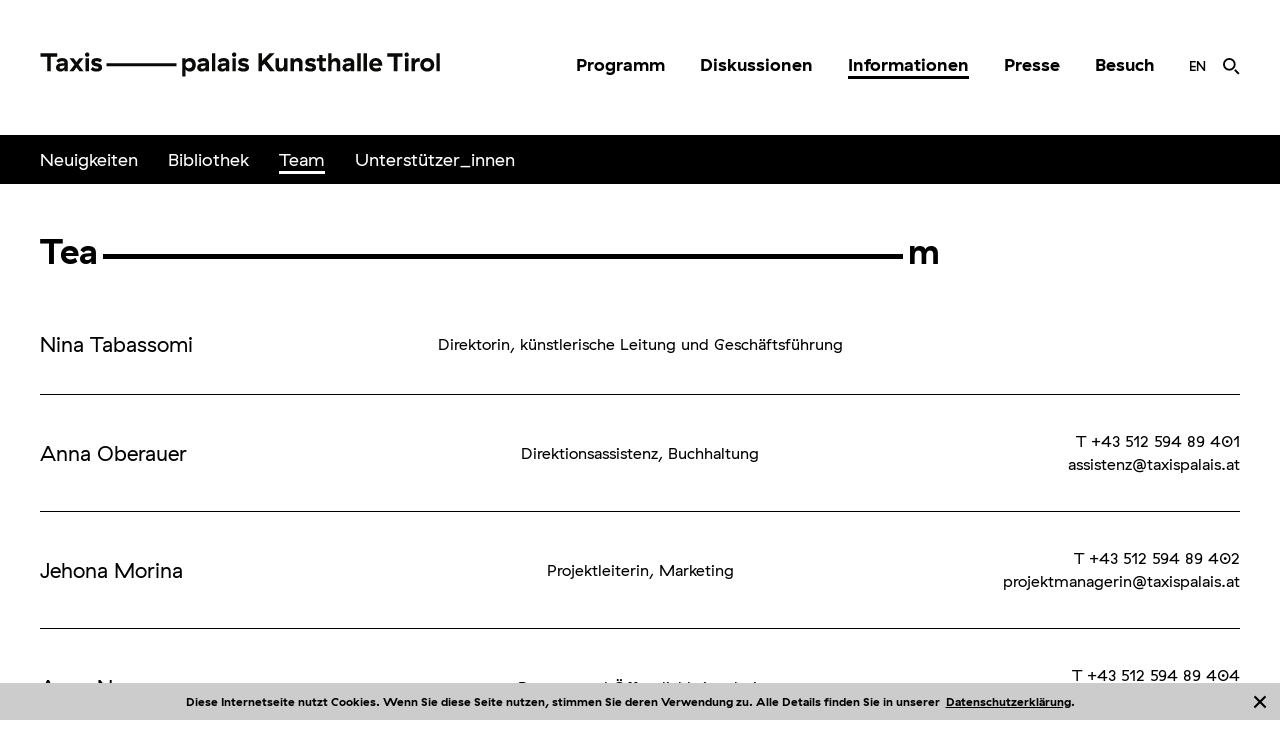

--- FILE ---
content_type: text/css
request_url: https://www.taxispalais.art/wp-content/themes/taxispalais/react-taxispalais/build/static/css/main.e92154d0.css
body_size: 13293
content:
/*!
 * Bootstrap v3.3.7 (http://getbootstrap.com)
 * Copyright 2011-2017 Twitter, Inc.
 * Licensed under MIT (https://github.com/twbs/bootstrap/blob/master/LICENSE)
 */

/*!
 * Generated using the Bootstrap Customizer (http://getbootstrap.com/customize/?id=dfa449a0f8725c54b36a7396dbb47ab1)
 * Config saved to config.json and https://gist.github.com/dfa449a0f8725c54b36a7396dbb47ab1
 *//*!
 * Bootstrap v3.3.7 (http://getbootstrap.com)
 * Copyright 2011-2016 Twitter, Inc.
 * Licensed under MIT (https://github.com/twbs/bootstrap/blob/master/LICENSE)
 *//*! normalize.css v3.0.3 | MIT License | github.com/necolas/normalize.css */html{font-family:sans-serif;-ms-text-size-adjust:100%;-webkit-text-size-adjust:100%}body{margin:0}article,aside,details,figcaption,figure,footer,header,hgroup,main,menu,nav,section,summary{display:block}audio,canvas,progress,video{display:inline-block;vertical-align:baseline}audio:not([controls]){display:none;height:0}[hidden],template{display:none}a{background-color:transparent}a:active,a:hover{outline:0}abbr[title]{border-bottom:1px dotted}b,strong{font-weight:700}dfn{font-style:italic}h1{font-size:2em;margin:.67em 0}mark{background:#ff0;color:#000}small{font-size:80%}sub,sup{font-size:75%;line-height:0;position:relative;vertical-align:baseline}sup{top:-.5em}sub{bottom:-.25em}img{border:0}svg:not(:root){overflow:hidden}figure{margin:1em 40px}hr{-webkit-box-sizing:content-box;box-sizing:content-box;height:0}pre{overflow:auto}code,kbd,pre,samp{font-family:monospace,monospace;font-size:1em}button,input,optgroup,select,textarea{color:inherit;font:inherit;margin:0}button{overflow:visible}button,select{text-transform:none}button,html input[type=button],input[type=reset],input[type=submit]{-webkit-appearance:button;cursor:pointer}button[disabled],html input[disabled]{cursor:default}button::-moz-focus-inner,input::-moz-focus-inner{border:0;padding:0}input{line-height:normal}input[type=checkbox],input[type=radio]{-webkit-box-sizing:border-box;box-sizing:border-box;padding:0}input[type=number]::-webkit-inner-spin-button,input[type=number]::-webkit-outer-spin-button{height:auto}input[type=search]{-webkit-appearance:textfield;-webkit-box-sizing:content-box;box-sizing:content-box}input[type=search]::-webkit-search-cancel-button,input[type=search]::-webkit-search-decoration{-webkit-appearance:none}fieldset{border:1px solid silver;margin:0 2px;padding:.35em .625em .75em}legend{border:0;padding:0}textarea{overflow:auto}optgroup{font-weight:700}table{border-collapse:collapse;border-spacing:0}td,th{padding:0}/*! Source: https://github.com/h5bp/html5-boilerplate/blob/master/src/css/main.css */@media print{*,:after,:before{background:transparent!important;color:#000!important;-webkit-box-shadow:none!important;box-shadow:none!important;text-shadow:none!important}a,a:visited{text-decoration:underline}a[href]:after{content:" (" attr(href) ")"}abbr[title]:after{content:" (" attr(title) ")"}a[href^="#"]:after,a[href^="javascript:"]:after{content:""}blockquote,pre{border:1px solid #999;page-break-inside:avoid}thead{display:table-header-group}img,tr{page-break-inside:avoid}img{max-width:100%!important}h2,h3,p{orphans:3;widows:3}h2,h3{page-break-after:avoid}.navbar{display:none}.btn>.caret,.dropup>.btn>.caret{border-top-color:#000!important}.label{border:1px solid #000}.table{border-collapse:collapse!important}.table td,.table th{background-color:#fff!important}.table-bordered td,.table-bordered th{border:1px solid #ddd!important}}*,:after,:before{-webkit-box-sizing:border-box;box-sizing:border-box}html{font-size:10px;-webkit-tap-highlight-color:rgba(0,0,0,0)}body{font-family:Helvetica Neue,Helvetica,Arial,sans-serif;font-size:14px;line-height:1.42857143;color:#333;background-color:#fff}button,input,select,textarea{font-family:inherit;font-size:inherit;line-height:inherit}a{color:#337ab7;text-decoration:none}a:focus,a:hover{color:#23527c;text-decoration:underline}a:focus{outline:5px auto -webkit-focus-ring-color;outline-offset:-2px}figure{margin:0}img{vertical-align:middle}.img-responsive{display:block;max-width:100%;height:auto}.img-rounded{border-radius:6px}.img-thumbnail{padding:4px;line-height:1.42857143;background-color:#fff;border:1px solid #ddd;border-radius:4px;-webkit-transition:all .2s ease-in-out;-o-transition:all .2s ease-in-out;transition:all .2s ease-in-out;display:inline-block;max-width:100%;height:auto}.img-circle{border-radius:50%}hr{margin-top:20px;margin-bottom:20px;border:0;border-top:1px solid #eee}.sr-only{position:absolute;width:1px;height:1px;margin:-1px;padding:0;overflow:hidden;clip:rect(0,0,0,0);border:0}.sr-only-focusable:active,.sr-only-focusable:focus{position:static;width:auto;height:auto;margin:0;overflow:visible;clip:auto}[role=button]{cursor:pointer}.container{margin-right:auto;margin-left:auto;padding-left:20px;padding-right:20px}@media (min-width:768px){.container{width:760px}}@media (min-width:992px){.container{width:980px}}@media (min-width:1200px){.container{width:1180px}}.container-fluid{margin-right:auto;margin-left:auto;padding-left:20px;padding-right:20px}.row{margin-left:-15px;margin-right:-15px}.col-lg-1,.col-lg-2,.col-lg-3,.col-lg-4,.col-lg-5,.col-lg-6,.col-lg-7,.col-lg-8,.col-lg-9,.col-lg-10,.col-lg-11,.col-lg-12,.col-md-1,.col-md-2,.col-md-3,.col-md-4,.col-md-5,.col-md-6,.col-md-7,.col-md-8,.col-md-9,.col-md-10,.col-md-11,.col-md-12,.col-sm-1,.col-sm-2,.col-sm-3,.col-sm-4,.col-sm-5,.col-sm-6,.col-sm-7,.col-sm-8,.col-sm-9,.col-sm-10,.col-sm-11,.col-sm-12,.col-xs-1,.col-xs-2,.col-xs-3,.col-xs-4,.col-xs-5,.col-xs-6,.col-xs-7,.col-xs-8,.col-xs-9,.col-xs-10,.col-xs-11,.col-xs-12{position:relative;min-height:1px;padding-left:15px;padding-right:15px}.col-xs-1,.col-xs-2,.col-xs-3,.col-xs-4,.col-xs-5,.col-xs-6,.col-xs-7,.col-xs-8,.col-xs-9,.col-xs-10,.col-xs-11,.col-xs-12{float:left}.col-xs-12{width:100%}.col-xs-11{width:91.66666667%}.col-xs-10{width:83.33333333%}.col-xs-9{width:75%}.col-xs-8{width:66.66666667%}.col-xs-7{width:58.33333333%}.col-xs-6{width:50%}.col-xs-5{width:41.66666667%}.col-xs-4{width:33.33333333%}.col-xs-3{width:25%}.col-xs-2{width:16.66666667%}.col-xs-1{width:8.33333333%}.col-xs-pull-12{right:100%}.col-xs-pull-11{right:91.66666667%}.col-xs-pull-10{right:83.33333333%}.col-xs-pull-9{right:75%}.col-xs-pull-8{right:66.66666667%}.col-xs-pull-7{right:58.33333333%}.col-xs-pull-6{right:50%}.col-xs-pull-5{right:41.66666667%}.col-xs-pull-4{right:33.33333333%}.col-xs-pull-3{right:25%}.col-xs-pull-2{right:16.66666667%}.col-xs-pull-1{right:8.33333333%}.col-xs-pull-0{right:auto}.col-xs-push-12{left:100%}.col-xs-push-11{left:91.66666667%}.col-xs-push-10{left:83.33333333%}.col-xs-push-9{left:75%}.col-xs-push-8{left:66.66666667%}.col-xs-push-7{left:58.33333333%}.col-xs-push-6{left:50%}.col-xs-push-5{left:41.66666667%}.col-xs-push-4{left:33.33333333%}.col-xs-push-3{left:25%}.col-xs-push-2{left:16.66666667%}.col-xs-push-1{left:8.33333333%}.col-xs-push-0{left:auto}.col-xs-offset-12{margin-left:100%}.col-xs-offset-11{margin-left:91.66666667%}.col-xs-offset-10{margin-left:83.33333333%}.col-xs-offset-9{margin-left:75%}.col-xs-offset-8{margin-left:66.66666667%}.col-xs-offset-7{margin-left:58.33333333%}.col-xs-offset-6{margin-left:50%}.col-xs-offset-5{margin-left:41.66666667%}.col-xs-offset-4{margin-left:33.33333333%}.col-xs-offset-3{margin-left:25%}.col-xs-offset-2{margin-left:16.66666667%}.col-xs-offset-1{margin-left:8.33333333%}.col-xs-offset-0{margin-left:0}@media (min-width:768px){.col-sm-1,.col-sm-2,.col-sm-3,.col-sm-4,.col-sm-5,.col-sm-6,.col-sm-7,.col-sm-8,.col-sm-9,.col-sm-10,.col-sm-11,.col-sm-12{float:left}.col-sm-12{width:100%}.col-sm-11{width:91.66666667%}.col-sm-10{width:83.33333333%}.col-sm-9{width:75%}.col-sm-8{width:66.66666667%}.col-sm-7{width:58.33333333%}.col-sm-6{width:50%}.col-sm-5{width:41.66666667%}.col-sm-4{width:33.33333333%}.col-sm-3{width:25%}.col-sm-2{width:16.66666667%}.col-sm-1{width:8.33333333%}.col-sm-pull-12{right:100%}.col-sm-pull-11{right:91.66666667%}.col-sm-pull-10{right:83.33333333%}.col-sm-pull-9{right:75%}.col-sm-pull-8{right:66.66666667%}.col-sm-pull-7{right:58.33333333%}.col-sm-pull-6{right:50%}.col-sm-pull-5{right:41.66666667%}.col-sm-pull-4{right:33.33333333%}.col-sm-pull-3{right:25%}.col-sm-pull-2{right:16.66666667%}.col-sm-pull-1{right:8.33333333%}.col-sm-pull-0{right:auto}.col-sm-push-12{left:100%}.col-sm-push-11{left:91.66666667%}.col-sm-push-10{left:83.33333333%}.col-sm-push-9{left:75%}.col-sm-push-8{left:66.66666667%}.col-sm-push-7{left:58.33333333%}.col-sm-push-6{left:50%}.col-sm-push-5{left:41.66666667%}.col-sm-push-4{left:33.33333333%}.col-sm-push-3{left:25%}.col-sm-push-2{left:16.66666667%}.col-sm-push-1{left:8.33333333%}.col-sm-push-0{left:auto}.col-sm-offset-12{margin-left:100%}.col-sm-offset-11{margin-left:91.66666667%}.col-sm-offset-10{margin-left:83.33333333%}.col-sm-offset-9{margin-left:75%}.col-sm-offset-8{margin-left:66.66666667%}.col-sm-offset-7{margin-left:58.33333333%}.col-sm-offset-6{margin-left:50%}.col-sm-offset-5{margin-left:41.66666667%}.col-sm-offset-4{margin-left:33.33333333%}.col-sm-offset-3{margin-left:25%}.col-sm-offset-2{margin-left:16.66666667%}.col-sm-offset-1{margin-left:8.33333333%}.col-sm-offset-0{margin-left:0}}@media (min-width:992px){.col-md-1,.col-md-2,.col-md-3,.col-md-4,.col-md-5,.col-md-6,.col-md-7,.col-md-8,.col-md-9,.col-md-10,.col-md-11,.col-md-12{float:left}.col-md-12{width:100%}.col-md-11{width:91.66666667%}.col-md-10{width:83.33333333%}.col-md-9{width:75%}.col-md-8{width:66.66666667%}.col-md-7{width:58.33333333%}.col-md-6{width:50%}.col-md-5{width:41.66666667%}.col-md-4{width:33.33333333%}.col-md-3{width:25%}.col-md-2{width:16.66666667%}.col-md-1{width:8.33333333%}.col-md-pull-12{right:100%}.col-md-pull-11{right:91.66666667%}.col-md-pull-10{right:83.33333333%}.col-md-pull-9{right:75%}.col-md-pull-8{right:66.66666667%}.col-md-pull-7{right:58.33333333%}.col-md-pull-6{right:50%}.col-md-pull-5{right:41.66666667%}.col-md-pull-4{right:33.33333333%}.col-md-pull-3{right:25%}.col-md-pull-2{right:16.66666667%}.col-md-pull-1{right:8.33333333%}.col-md-pull-0{right:auto}.col-md-push-12{left:100%}.col-md-push-11{left:91.66666667%}.col-md-push-10{left:83.33333333%}.col-md-push-9{left:75%}.col-md-push-8{left:66.66666667%}.col-md-push-7{left:58.33333333%}.col-md-push-6{left:50%}.col-md-push-5{left:41.66666667%}.col-md-push-4{left:33.33333333%}.col-md-push-3{left:25%}.col-md-push-2{left:16.66666667%}.col-md-push-1{left:8.33333333%}.col-md-push-0{left:auto}.col-md-offset-12{margin-left:100%}.col-md-offset-11{margin-left:91.66666667%}.col-md-offset-10{margin-left:83.33333333%}.col-md-offset-9{margin-left:75%}.col-md-offset-8{margin-left:66.66666667%}.col-md-offset-7{margin-left:58.33333333%}.col-md-offset-6{margin-left:50%}.col-md-offset-5{margin-left:41.66666667%}.col-md-offset-4{margin-left:33.33333333%}.col-md-offset-3{margin-left:25%}.col-md-offset-2{margin-left:16.66666667%}.col-md-offset-1{margin-left:8.33333333%}.col-md-offset-0{margin-left:0}}@media (min-width:1200px){.col-lg-1,.col-lg-2,.col-lg-3,.col-lg-4,.col-lg-5,.col-lg-6,.col-lg-7,.col-lg-8,.col-lg-9,.col-lg-10,.col-lg-11,.col-lg-12{float:left}.col-lg-12{width:100%}.col-lg-11{width:91.66666667%}.col-lg-10{width:83.33333333%}.col-lg-9{width:75%}.col-lg-8{width:66.66666667%}.col-lg-7{width:58.33333333%}.col-lg-6{width:50%}.col-lg-5{width:41.66666667%}.col-lg-4{width:33.33333333%}.col-lg-3{width:25%}.col-lg-2{width:16.66666667%}.col-lg-1{width:8.33333333%}.col-lg-pull-12{right:100%}.col-lg-pull-11{right:91.66666667%}.col-lg-pull-10{right:83.33333333%}.col-lg-pull-9{right:75%}.col-lg-pull-8{right:66.66666667%}.col-lg-pull-7{right:58.33333333%}.col-lg-pull-6{right:50%}.col-lg-pull-5{right:41.66666667%}.col-lg-pull-4{right:33.33333333%}.col-lg-pull-3{right:25%}.col-lg-pull-2{right:16.66666667%}.col-lg-pull-1{right:8.33333333%}.col-lg-pull-0{right:auto}.col-lg-push-12{left:100%}.col-lg-push-11{left:91.66666667%}.col-lg-push-10{left:83.33333333%}.col-lg-push-9{left:75%}.col-lg-push-8{left:66.66666667%}.col-lg-push-7{left:58.33333333%}.col-lg-push-6{left:50%}.col-lg-push-5{left:41.66666667%}.col-lg-push-4{left:33.33333333%}.col-lg-push-3{left:25%}.col-lg-push-2{left:16.66666667%}.col-lg-push-1{left:8.33333333%}.col-lg-push-0{left:auto}.col-lg-offset-12{margin-left:100%}.col-lg-offset-11{margin-left:91.66666667%}.col-lg-offset-10{margin-left:83.33333333%}.col-lg-offset-9{margin-left:75%}.col-lg-offset-8{margin-left:66.66666667%}.col-lg-offset-7{margin-left:58.33333333%}.col-lg-offset-6{margin-left:50%}.col-lg-offset-5{margin-left:41.66666667%}.col-lg-offset-4{margin-left:33.33333333%}.col-lg-offset-3{margin-left:25%}.col-lg-offset-2{margin-left:16.66666667%}.col-lg-offset-1{margin-left:8.33333333%}.col-lg-offset-0{margin-left:0}}.clearfix:after,.clearfix:before,.container-fluid:after,.container-fluid:before,.container:after,.container:before,.row:after,.row:before{content:" ";display:table}.clearfix:after,.container-fluid:after,.container:after,.row:after{clear:both}.center-block{display:block;margin-left:auto;margin-right:auto}.pull-right{float:right!important}.pull-left{float:left!important}.hide{display:none!important}.show{display:block!important}.invisible{visibility:hidden}.text-hide{font:0/0 a;color:transparent;text-shadow:none;background-color:transparent;border:0}.hidden{display:none!important}.affix{position:fixed}@-ms-viewport{width:device-width}.visible-lg,.visible-lg-block,.visible-lg-inline,.visible-lg-inline-block,.visible-md,.visible-md-block,.visible-md-inline,.visible-md-inline-block,.visible-sm,.visible-sm-block,.visible-sm-inline,.visible-sm-inline-block,.visible-xs,.visible-xs-block,.visible-xs-inline,.visible-xs-inline-block{display:none!important}@media (max-width:767px){.visible-xs{display:block!important}table.visible-xs{display:table!important}tr.visible-xs{display:table-row!important}td.visible-xs,th.visible-xs{display:table-cell!important}}@media (max-width:767px){.visible-xs-block{display:block!important}}@media (max-width:767px){.visible-xs-inline{display:inline!important}}@media (max-width:767px){.visible-xs-inline-block{display:inline-block!important}}@media (min-width:768px) and (max-width:991px){.visible-sm{display:block!important}table.visible-sm{display:table!important}tr.visible-sm{display:table-row!important}td.visible-sm,th.visible-sm{display:table-cell!important}}@media (min-width:768px) and (max-width:991px){.visible-sm-block{display:block!important}}@media (min-width:768px) and (max-width:991px){.visible-sm-inline{display:inline!important}}@media (min-width:768px) and (max-width:991px){.visible-sm-inline-block{display:inline-block!important}}@media (min-width:992px) and (max-width:1199px){.visible-md{display:block!important}table.visible-md{display:table!important}tr.visible-md{display:table-row!important}td.visible-md,th.visible-md{display:table-cell!important}}@media (min-width:992px) and (max-width:1199px){.visible-md-block{display:block!important}}@media (min-width:992px) and (max-width:1199px){.visible-md-inline{display:inline!important}}@media (min-width:992px) and (max-width:1199px){.visible-md-inline-block{display:inline-block!important}}@media (min-width:1200px){.visible-lg{display:block!important}table.visible-lg{display:table!important}tr.visible-lg{display:table-row!important}td.visible-lg,th.visible-lg{display:table-cell!important}}@media (min-width:1200px){.visible-lg-block{display:block!important}}@media (min-width:1200px){.visible-lg-inline{display:inline!important}}@media (min-width:1200px){.visible-lg-inline-block{display:inline-block!important}}@media (max-width:767px){.hidden-xs{display:none!important}}@media (min-width:768px) and (max-width:991px){.hidden-sm{display:none!important}}@media (min-width:992px) and (max-width:1199px){.hidden-md{display:none!important}}@media (min-width:1200px){.hidden-lg{display:none!important}}.visible-print{display:none!important}@media print{.visible-print{display:block!important}table.visible-print{display:table!important}tr.visible-print{display:table-row!important}td.visible-print,th.visible-print{display:table-cell!important}}.visible-print-block{display:none!important}@media print{.visible-print-block{display:block!important}}.visible-print-inline{display:none!important}@media print{.visible-print-inline{display:inline!important}}.visible-print-inline-block{display:none!important}@media print{.visible-print-inline-block{display:inline-block!important}}@media print{.hidden-print{display:none!important}}a,abbr,acronym,address,applet,article,aside,audio,b,big,blockquote,body,canvas,caption,center,cite,code,dd,del,details,dfn,div,dl,dt,em,embed,fieldset,figcaption,figure,footer,form,h1,h2,h3,h4,h5,h6,header,hgroup,html,i,iframe,img,ins,kbd,label,legend,li,mark,menu,nav,object,ol,output,p,pre,q,ruby,s,samp,section,small,span,strike,strong,sub,summary,sup,table,tbody,td,tfoot,th,thead,time,tr,tt,u,ul,var,video{margin:0;padding:0;border:0;font:inherit;font-size:100%;vertical-align:baseline}html{line-height:1}ol,ul{list-style:none}table{border-collapse:collapse;border-spacing:0}caption,td,th{text-align:left;font-weight:400;vertical-align:middle}blockquote,q{quotes:none}blockquote:after,blockquote:before,q:after,q:before{content:"";content:none}a img{border:none}article,aside,details,figcaption,figure,footer,header,hgroup,main,menu,nav,section,summary{display:block}.site-header{padding-top:50px;padding-bottom:50px}@media (max-width:1199px){.site-header{padding-top:50px;padding-bottom:50px}}@media (max-width:767px){.site-header{padding-top:28px;padding-bottom:28px}}.site-logo{float:left}.site-nav{float:right}.site-nav .menu-label{display:none;font-family:GT-Haptik-Bold,sans-serif;min-width:100px;cursor:pointer;margin-top:2px}@media (max-width:1199px){.site-nav .menu-label{display:-ms-flexbox;display:flex}}@media (max-width:767px){.site-nav .menu-label{display:-ms-flexbox;display:flex;background:#000;color:#fff;padding:20px 18px;font-size:1.5rem;position:fixed;bottom:0;left:20px;right:20px;z-index:999999;cursor:pointer;margin-top:0}}.site-nav .menu-label span:first-child{display:-ms-flexbox;display:flex;-ms-flex-align:end;align-items:flex-end;-ms-flex:1 1 0%;flex:1 1 0%}.site-nav .menu-label span:first-child.line{content:"";height:.12em;background:#000;-ms-flex:1 1 0%;flex:1 1 0%;margin:0 .15em .6em}@media (max-width:767px){.site-nav .menu-label span:first-child.line{background:#fff}}.site-nav .main-menu{font-family:GT-Haptik-Bold,sans-serif;margin-top:2px}@media (max-width:1199px){.site-nav .main-menu{margin-top:0}}.site-nav .main-menu li{float:left;margin-right:35px}@media (max-width:1199px){.site-nav .main-menu li{float:none;margin-bottom:25px;opacity:0;-o-transition:opacity .3s ease;-webkit-transition:opacity .3s ease;transition:opacity .3s ease}}@media (max-width:767px){.site-nav .main-menu li{float:none;margin-bottom:25px;opacity:0;-o-transition:opacity .3s ease;-webkit-transition:opacity .3s ease;transition:opacity .3s ease}}.site-nav .main-menu li a{border-bottom:3px solid transparent;-o-transition:border-bottom .25s ease;-webkit-transition:border-bottom .25s ease;transition:border-bottom .25s ease}.site-nav .main-menu li a.active,.site-nav .main-menu li a:hover{border-bottom:3px solid #000;-o-transition:border-bottom .25s ease;-webkit-transition:border-bottom .25s ease;transition:border-bottom .25s ease}@media (max-width:1199px){.site-nav .main-menu li a{color:#fff}}.site-nav .main-menu li.lang{font-size:13px;line-height:18px;vertical-align:bottom;font-family:GT-Haptik-Medium,sans-serif;text-transform:uppercase;display:inline-block;margin-top:5px;cursor:pointer;margin-right:17px}.site-nav .main-menu li.icon-close-white{display:none;cursor:pointer}.site-nav .main-menu li.search{margin-right:0;cursor:pointer}.site-nav .main-menu li.search .icon-search{margin-top:6px}@media (max-width:1199px){.site-nav .main-menu li.search .icon-search{background-image:url(/wp-content/themes/taxispalais/react-taxispalais/build/static/media/search-icon-white.4236c26d.svg)}}@media (max-width:1199px){.site-nav .main-menu{position:fixed;right:0;width:25%;top:0;bottom:0;z-index:99999;background:#000;color:#fff;padding:30px 20px;-ms-transform:perspective(0) translate(100%);-webkit-transform:perspective(0) translate(100%);transform:perspective(0) translate(100%)}.site-nav .main-menu.close{-o-transition:-o-transform .3s ease;-webkit-transition:-webkit-transform .3s ease;transition:-webkit-transform .3s ease;-o-transition:transform .3s ease;transition:transform .3s ease;transition:transform .3s ease,-webkit-transform .3s ease}}@media (max-width:1199px) and (max-width:991px){.site-nav .main-menu{width:30%}}@media (max-width:1199px){.site-nav .main-menu.open{-ms-transform:perspective(0) translate(0);-webkit-transform:perspective(0) translate(0);transform:perspective(0) translate(0);-o-transition:-o-transform .3s ease;-webkit-transition:-webkit-transform .3s ease;transition:-webkit-transform .3s ease;-o-transition:transform .3s ease;transition:transform .3s ease;transition:transform .3s ease,-webkit-transform .3s ease}.site-nav .main-menu.open>li{opacity:1;-moz-transition:opacity .3s ease .15s;-o-transition:opacity .3s ease .15s;-webkit-transition:opacity .3s ease;-webkit-transition-delay:.15s;-webkit-transition:opacity .3s ease .15s;transition:opacity .3s ease .15s}.site-nav .main-menu.open>li.icon-close-white{display:block;position:fixed;top:30px;right:-15px;z-index:1}}@media (max-width:1199px) and (max-width:991px){.site-nav .main-menu.open>li.icon-close-white{top:40px;right:0}}@media (max-width:767px){.site-nav .main-menu{position:fixed;left:20px;right:20px;top:0;bottom:0;z-index:99999;background:#000;width:auto;color:#fff;padding:30px 20px;font-size:1.8rem;-ms-transform:perspective(0) translateY(100%);-webkit-transform:perspective(0) translateY(100%);transform:perspective(0) translateY(100%)}.site-nav .main-menu.close,.site-nav .main-menu.open{-o-transition:-o-transform .3s ease;-webkit-transition:-webkit-transform .3s ease;transition:-webkit-transform .3s ease;-o-transition:transform .3s ease;transition:transform .3s ease;transition:transform .3s ease,-webkit-transform .3s ease}.site-nav .main-menu.open{-ms-transform:perspective(0) translate(0);-webkit-transform:perspective(0) translate(0);transform:perspective(0) translate(0)}.site-nav .main-menu.open>li{opacity:1;-moz-transition:opacity .3s ease .15s;-o-transition:opacity .3s ease .15s;-webkit-transition:opacity .3s ease;-webkit-transition-delay:.15s;-webkit-transition:opacity .3s ease .15s;transition:opacity .3s ease .15s}.site-nav .main-menu.open>li.icon-close-white{display:none}}.site-nav .main-menu .submenu{margin-left:20px;margin-top:25px;font-family:GT-Haptik-Light,sans-serif;display:none}.cookie{position:fixed;bottom:0;width:100%;z-index:9999999;background:#ccc;font-size:12px;padding:10px 20px 10px 0;text-align:center;-webkit-transition:all .25s ease;-o-transition:all .25s ease;transition:all .25s ease;font-family:GT-Haptik-Bold,sans-serif}.cookie.close{opacity:0;visibility:hidden}.cookie a{text-decoration:underline!important}.cookie img{position:absolute;bottom:8px;right:10px;width:20px;cursor:pointer}#footer_container{position:absolute;width:100%;bottom:0}.site-footer{margin-top:40px;margin-bottom:30px;font-size:1.2rem;font-family:GT-Haptik-Medium,sans-serif}@media (max-width:767px){.site-footer{margin-top:27px;margin-bottom:90px}}.site-footer .left-menu{float:left}@media (max-width:767px){.site-footer .left-menu{float:none;text-align:center}}.site-footer .left-menu .menu{border-left:1px solid #979797;display:inline-block;margin-left:20px}@media (max-width:767px){.site-footer .left-menu .menu{display:block;border-left:0;margin-left:0}}.site-footer .left-menu .menu li{display:inline-block;margin-left:20px}@media (max-width:767px){.site-footer .left-menu .menu li{text-align:center}.site-footer .left-menu .menu li:first-child{margin-left:0}}.site-footer .right-menu{float:right}@media (max-width:767px){.site-footer .right-menu{float:none;text-align:center;margin-top:15px}}.site-footer .right-menu a{display:inline-block;vertical-align:text-top;padding-left:10px}.site-footer .right-menu a:first-child img{margin-top:1px}html{-webkit-font-smoothing:antialiased;font-size:62.5%;font-family:GT-Haptik-Regular,sans-serif}body{font-size:1.8rem;line-height:1.44;color:#000;min-height:100vh;position:relative;padding-bottom:207px;-o-transition:padding-bottom .3s ease;-webkit-transition:padding-bottom .3s ease;transition:padding-bottom .3s ease}@media (max-width:1599px){body{padding-bottom:252px}body.newsletter-show-options{padding-bottom:297px}}@media (max-width:1199px){body{padding-bottom:242px}body.newsletter-show-options{padding-bottom:287px}}@media (max-width:991px){body{padding-bottom:242px}body.newsletter-show-options{padding-bottom:287px}}@media (max-width:767px){body{padding-bottom:300px}body.newsletter-show-options{padding-bottom:352px}}img{max-width:100%}a{cursor:pointer}a,a:hover{color:#000}a:hover{text-decoration:none}a.mail{border-bottom:1px solid #000}a.no-hover{cursor:auto}em{font-style:italic}b,strong{font-family:GT-Haptik-Bold,sans-serif}.lg-txt{font-size:3.2rem;line-height:1.38}@media (max-width:991px){.lg-txt{font-size:2.5rem}}@media (max-width:767px){.lg-txt{font-size:1.8rem}}.md-txt{font-size:2.1rem;line-height:1.52}@media (max-width:991px){.md-txt{font-size:1.6rem}}.sm-txt{font-size:1.6rem;line-height:1.44}@media (max-width:767px){.sm-txt{font-size:1.4rem}}.h1,h1{font-size:3.5rem;line-height:1;font-family:GT-Haptik-Bold,sans-serif}@media (max-width:1199px){.h1,h1{font-size:3rem}}@media (max-width:767px){.h1,h1{font-size:1.8rem}}.h2,h2{font-size:2.5rem;line-height:1;font-family:GT-Haptik-Bold,sans-serif}@media (max-width:767px){.h2,h2{font-size:1.6rem}}.txt-medium{font-family:GT-Haptik-Medium,sans-serif}.txt-thin{font-family:GT-Haptik-Thin,sans-serif}.txt-light{font-family:GT-Haptik-Light,sans-serif}.txt-lazer{font-family:GT-Haptik-Lazer,sans-serif}.txt-bold{font-family:GT-Haptik-Bold,sans-serif}.txt-black{font-family:GT-Haptik-Black,sans-serif}.margin-top-0{margin-top:0!important}.margin-top-10{margin-top:10px}.margin-top-20{margin-top:20px}.margin-top-30{margin-top:30px}.margin-top-40{margin-top:40px}.margin-top-50{margin-top:50px}.margin-top-60{margin-top:60px}.margin-top-70{margin-top:70px}@media (max-width:1199px){.margin-top-zero-desktop{margin-top:0}.margin-top-neg10-desktop{margin-top:-10px}.margin-top-neg20-desktop{margin-top:-20px}.margin-top-10-desktop{margin-top:10px}.margin-top-20-desktop{margin-top:20px}.margin-top-30-desktop{margin-top:30px}.margin-top-40-desktop{margin-top:40px}.margin-top-50-desktop{margin-top:50px}.margin-top-60-desktop{margin-top:60px}.margin-top-70-desktop{margin-top:70px}}@media (max-width:991px){.margin-top-zero-tablet{margin-top:0}.margin-top-neg10-tablet{margin-top:-10px}.margin-top-neg20-tablet{margin-top:-20px}.margin-top-10-tablet{margin-top:10px}.margin-top-20-tablet{margin-top:20px}.margin-top-30-tablet{margin-top:30px}.margin-top-40-tablet{margin-top:40px}.margin-top-50-tablet{margin-top:50px}.margin-top-60-tablet{margin-top:60px}.margin-top-70-tablet{margin-top:70px}}@media (max-width:767px){.margin-top-zero-mobile{margin-top:0}.margin-top-neg10-mobile{margin-top:-10px}.margin-top-neg20-mobile{margin-top:-20px}.margin-top-10-mobile{margin-top:10px}.margin-top-20-mobile{margin-top:20px}.margin-top-30-mobile{margin-top:30px}.margin-top-40-mobile{margin-top:40px}.margin-top-50-mobile{margin-top:50px}.margin-top-60-mobile{margin-top:60px}.margin-top-70-mobile{margin-top:70px}.hide-mobile{display:none!important}}.no-scroll{overflow:hidden}.lg-side-padding{padding-left:40px;padding-right:40px}@media (max-width:1199px){.lg-side-padding{padding-left:20px;padding-right:20px}}.section-heading{width:100%;display:-ms-flexbox;display:flex;max-width:900px}.section-heading,.section-heading.h2{margin-bottom:25px}@media (max-width:767px){.section-heading.h2{margin-bottom:20px}}.section-heading.page-heading{margin-top:25px}@media (max-width:767px){.section-heading.page-heading{margin-top:30px}}.section-heading.padded-heading{margin-top:40px;margin-bottom:40px}@media (max-width:767px){.section-heading{margin-bottom:20px}}.section-heading span:first-child{display:-ms-flexbox;display:flex;-ms-flex-align:end;align-items:flex-end;-ms-flex:1 1 0%;flex:1 1 0%}.section-heading .line{content:"";height:.12em;background:#000;-ms-flex:1 1 0%;flex:1 1 0%;margin:0 .15em .3em;width:100%}.icon-search{display:inline-block;width:17px;height:17px;background-image:url(/wp-content/themes/taxispalais/react-taxispalais/build/static/media/search-icon.9e9fedbf.svg);background-repeat:no-repeat;background-size:contain}.icon-club{background-image:url(/wp-content/themes/taxispalais/react-taxispalais/build/static/media/search-icon.9e9fedbf.svg)}.icon-close,.icon-club{display:inline-block;width:20px;height:20px;background-repeat:no-repeat;background-size:contain}.icon-close{background-image:url(/wp-content/themes/taxispalais/react-taxispalais/build/static/media/close-icon.32295308.svg)}.icon-close-white{display:inline-block;width:20px;height:20px;background-image:url(/wp-content/themes/taxispalais/react-taxispalais/build/static/media/close-icon-white.f9677fc1.svg);background-repeat:no-repeat;background-size:contain}.icon-expand{background-image:url(/wp-content/themes/taxispalais/react-taxispalais/build/static/media/expand-icon.ef57b521.svg)}.icon-expand,.icon-expand-white{display:inline-block;width:12px;height:12px;background-repeat:no-repeat;background-size:contain}.icon-expand-white{background-image:url(/wp-content/themes/taxispalais/react-taxispalais/build/static/media/expand-icon-white.dea03f21.svg)}.icon-add-white{display:inline-block;width:12px;height:12px;background-image:url(/wp-content/themes/taxispalais/react-taxispalais/build/static/media/expand-icon-white.dea03f21.svg);background-repeat:no-repeat;background-size:contain}.icon-arrow-left{background-image:url(/wp-content/themes/taxispalais/react-taxispalais/build/static/media/arrow-left-icon.bff1e0e9.svg)}.icon-arrow-left,.icon-arrow-right{display:inline-block;width:25px;height:20px;background-repeat:no-repeat;background-size:contain}.icon-arrow-right{background-image:url(/wp-content/themes/taxispalais/react-taxispalais/build/static/media/arrow-right-icon.8f869f13.svg)}.icon-arrow-down{background-image:url(/wp-content/themes/taxispalais/react-taxispalais/build/static/media/arrow-down-icon.ca6a56e8.svg)}.icon-arrow-down,.icon-pointer-down{display:inline-block;width:25px;height:20px;background-repeat:no-repeat;background-size:contain}.icon-pointer-down{background-image:url(/wp-content/themes/taxispalais/react-taxispalais/build/static/media/pointer-down-dark.e9e73b35.svg);background-position:50%}.container-fluid{max-width:1850px}.featured-block{background:#9b9b9b;position:relative;background-size:cover}.featured-block:before{content:"";display:block;padding-bottom:57.66234%}@media (max-width:767px){.featured-block:before{padding-bottom:409px}}.featured-block .article-info{position:absolute;bottom:0;width:100%;padding:155px 40px 40px;font-size:6.8rem;color:#fff;line-height:1.1;word-wrap:break-word}@media (max-width:1199px){.featured-block .article-info{font-size:5rem;padding:80px 40px 40px}}@media (max-width:991px){.featured-block .article-info{font-size:4rem}}@media (max-width:767px){.featured-block .article-info{font-size:2.4rem;line-height:1.04;padding:80px 10px 15px}}.featured-block .article-info.newsfeatured{font-size:5rem;max-width:900px}@media (max-width:767px){.featured-block .article-info.newsfeatured{font-size:4rem}}.featured-block .article-info.newsfeatured .excerpt{margin-top:30px;font-size:2rem;line-height:1.4;display:block}@media (max-width:479px){.featured-block .article-info.newsfeatured .excerpt{display:none}}.article-list .article-item{margin-bottom:50px}@media (max-width:991px){.article-list .article-item{margin-bottom:40px}.article-list .article-item:last-child{margin-bottom:0}}.article-list .article-item img{min-width:100%}.article-list .article-item h1{margin-top:40px}@media (max-width:1199px){.article-list .article-item h1{margin-top:30px}}@media (max-width:767px){.article-list .article-item h1{margin-top:5px}}.article-list .article-item .h2{margin-top:30px}@media (max-width:1199px){.article-list .article-item .h2{margin-bottom:15px}}@media (max-width:767px){.article-list .article-item .h2{margin-bottom:0;margin-top:15px}}.article-list .article-item>p{margin-top:20px}.article-list .article-item .times{margin-top:8px}@media (max-width:767px){.article-list .article-item .times{font-size:1.6rem;margin-top:2px}}.article-list .article-item .more-link{font-size:2.1rem;font-family:GT-Haptik-Bold,sans-serif;display:inline-block;margin-top:18px}@media (max-width:767px){.article-list .article-item .more-link{margin-top:12px}}.article-list .article-item time{margin-top:35px;display:none}@media (max-width:767px){.article-list .article-item time{display:block;margin-top:10px;font-size:1.2rem}}.article-list.style1 .article-item{margin-bottom:60px}@media (max-width:991px){.article-list.style1 .article-item{margin-bottom:40px}.article-list.style1 .article-item:last-child{margin-bottom:0}}@media (max-width:767px){.article-list.style1 .article-item{margin-bottom:30px}}.article-list.style1 .article-item h1{margin-top:5px;font-size:2.1rem;line-height:1.2}.article-list.style1 .article-item>p{margin-top:20px}.article-list.style1 .article-item .more-link{font-size:2.1rem;font-family:GT-Haptik-Bold,sans-serif;display:inline-block;margin-top:25px}.article-list.style1 .article-item time{display:block;font-size:1.6rem}.article-list.three-col .article-item .h2,.article-list.two-col .article-item .h2{margin-top:15px}.home .events-calendar-section{margin-top:70px}@media (max-width:767px){.home .events-calendar-section .event-calendar-wrapper .section-heading{margin-bottom:10px}}@media (max-width:1199px){.home .events-calendar-section{margin-top:60px}}@media (max-width:767px){.home .events-calendar-section{margin-top:20px}}@media (max-width:991px){.home .events-calendar-section .article-list{margin-top:40px}}@media (max-width:767px){.home .events-calendar-section .article-list{margin-top:10px}}.home .events-calendar-section .article-list .article-item>h1{font-size:2.5rem}@media (max-width:1199px){.home .events-calendar-section .article-list .article-item>h1{font-size:2.5rem}}@media (max-width:767px){.home .events-calendar-section .article-list .article-item>h1{font-size:1.6rem}}.home .article-list-section{margin-top:50px}@media (max-width:991px){.home .article-list-section{margin-top:60px}}@media (max-width:767px){.home .article-list-section{margin-top:20px}}.home .article-list-section .article-list{padding-right:5px}@media (max-width:991px){.home .article-list-section .article-list{padding-right:0}}.home .article-list-section .article-list .article-item{margin-bottom:0}@media (max-width:991px){.home .article-list-two{margin-top:50px}}@media (max-width:767px){.home .article-list-two{margin-top:20px}}.home .article-list-two .article-list{padding-right:0;padding-left:5px}@media (max-width:991px){.home .article-list-two .article-list{padding-left:0}}@media (max-width:1199px){.kalendar-page .events-calendar{margin-top:-15px}}.events-calendar .event-item{position:relative;padding-top:35px;padding-bottom:35px;border-bottom:1px solid #000;display:-ms-flexbox;display:flex;-ms-flex-direction:row;flex-direction:row;width:100%}@media (max-width:767px){.events-calendar .event-item{padding-top:20px;padding-bottom:20px}}.events-calendar .event-item:last-child{border-bottom:0}.home .events-calendar .event-item{padding-top:20px;padding-bottom:20px}.events-calendar .event-item .date{-ms-flex:0 0 220px;flex:0 0 220px}@media (max-width:991px){.events-calendar .event-item .date{-ms-flex:0 0 180px;flex:0 0 180px}}@media (max-width:767px){.events-calendar .event-item .date{-ms-flex:0 0 130px;flex:0 0 130px}}.events-calendar .event-item .date .hour{margin-top:10px}@media (max-width:767px){.events-calendar .event-item .date .hour{font-size:1rem;margin-top:2px}}.events-calendar .event-item .title{padding-left:40px;padding-right:30px;-ms-flex:1 1 0%;flex:1 1 0%}@media (max-width:767px){.events-calendar .event-item .title{padding-left:0;padding-right:0}}.events-calendar .event-item .title>a:first-child{display:-ms-flexbox;display:flex}.events-calendar .event-item .title .h2{border-bottom:3px solid transparent}.events-calendar .event-item .title .h2:hover{border-bottom:3px solid #000}.events-calendar .event-item .title .info{margin-top:7px}@media (max-width:767px){.events-calendar .event-item .title .info{font-size:1rem;margin-top:-1px}}.events-calendar .event-item .title .info .event-cat{display:inline-block}.events-calendar .event-item .title .info .event-cat:after{content:"-";display:inline-block;margin-left:10px;margin-right:10px}@media (max-width:767px){.events-calendar .event-item .title .info .event-cat:after{margin-left:5px;margin-right:5px}}.events-calendar .event-item .title .info .event-cat.hide-dash:after{display:none}.events-calendar .event-item .title .info .excerpt>p{display:inline}.events-calendar .event-item .title .msg{display:none}@media (max-width:767px){.events-calendar .event-item .title .msg{display:block;font-size:1.4rem;float:left}.kalendar-page .events-calendar .event-item .title .msg{padding-left:0}}.events-calendar .event-item .msg{margin-left:auto;margin-top:8px;font-size:1.6rem;border-bottom:2px solid #000;-ms-flex-item-align:baseline;align-self:baseline}@media (max-width:767px){.events-calendar .event-item .msg{display:none;margin-top:3px}}.events-calendar.mini-calendar .event-item{padding-top:25px;padding-bottom:25px;border-bottom:0;-ms-flex-wrap:wrap;flex-wrap:wrap}@media (max-width:991px){.events-calendar.mini-calendar .event-item{border-bottom:1px solid #000}.events-calendar.mini-calendar .event-item:last-child{border-bottom:0}}@media (max-width:991px){.events-calendar.mini-calendar .event-item{-ms-flex-wrap:nowrap;flex-wrap:nowrap}}.events-calendar.mini-calendar .event-item .date{-ms-flex:0 0 150px;flex:0 0 150px}@media (max-width:767px){.events-calendar.mini-calendar .event-item .date{-ms-flex:0 0 130px;flex:0 0 130px}}.events-calendar.mini-calendar .event-item .date .day{font-size:1.9rem}@media (max-width:767px){.events-calendar.mini-calendar .event-item .date .day{font-size:1.8rem}}.events-calendar.mini-calendar .event-item .date .hour{font-size:1.3rem;margin-top:8px}@media (max-width:767px){.events-calendar.mini-calendar .event-item .date .hour{font-size:1rem;margin-top:2px}}.events-calendar.mini-calendar .event-item .title{padding-right:0;padding-left:0}@media (max-width:1350px){.events-calendar.mini-calendar .event-item .title{-ms-flex:0 0 100%;flex:0 0 100%;margin-top:10px}}@media (max-width:991px){.events-calendar.mini-calendar .event-item .title{-ms-flex:1 1 auto;flex:1 1 auto;margin-top:0}}.events-calendar.mini-calendar .event-item .title .h2{font-size:2.1rem;margin-top:0}@media (max-width:767px){.events-calendar.mini-calendar .event-item .title .h2{font-size:1.57rem}}.events-calendar.mini-calendar .event-item .info{font-size:1.3rem;margin-top:8px}.team-list .team-item{position:relative;padding-top:35px;padding-bottom:35px;border-bottom:1px solid #000;display:-ms-flexbox;display:flex;-ms-flex-align:center;align-items:center;-ms-flex-pack:center;justify-content:center;-ms-flex-direction:row;flex-direction:row;-ms-flex-wrap:wrap;flex-wrap:wrap}.team-list .team-item:last-child{border-bottom:0}.team-list .team-item .col{-ms-flex:1 1 0%;flex:1 1 0%}@media (max-width:767px){.team-list .team-item .col{min-width:100%}}.team-list .team-item .name{font-size:2.1rem}.team-list .team-item .role{-ms-flex:2 1 0%;flex:2 1 0%;text-align:center;font-size:1.6rem}@media (max-width:767px){.team-list .team-item .role{text-align:left}}.team-list .team-item .contact{text-align:right;font-size:1.6rem}@media (max-width:767px){.team-list .team-item .contact{text-align:left}}.pubs-list{margin-top:-30px}.pubs-list .pubs-item{position:relative;padding-top:35px;padding-bottom:35px;border-bottom:1px solid #000;display:-ms-flexbox;display:flex;-ms-flex-align:center;align-items:center;-ms-flex-pack:center;justify-content:center;-ms-flex-direction:row;flex-direction:row;-ms-flex-wrap:wrap;flex-wrap:wrap}.pubs-list .pubs-item:last-child{border-bottom:0}@media (max-width:767px){.pubs-list .pubs-item{display:block}}.pubs-list .pubs-item .fixed-ht-img:before{padding-bottom:142.16867%}.pubs-list .pubs-item .thumb{font-size:2.1rem;-ms-flex:1 1 0%;flex:1 1 0%;margin-right:55px;background-repeat:no-repeat;background-color:transparent;cursor:pointer}@media (max-width:991px){.pubs-list .pubs-item .thumb{margin-right:30px}}@media (max-width:767px){.pubs-list .pubs-item .thumb{display:inline-block;width:35%;margin-right:0;vertical-align:middle}}.pubs-list .pubs-item .author{-ms-flex:3 1 0%;flex:3 1 0%;font-size:2.8rem;line-height:1.2;margin-right:55px;font-family:GT-Haptik-Bold,sans-serif}@media (max-width:991px){.pubs-list .pubs-item .author{margin-right:30px;-ms-flex:2.5 1 0%;flex:2.5 1 0%}}@media (max-width:767px){.pubs-list .pubs-item .author{display:inline-block;margin-right:0;width:60%;padding-left:20px;vertical-align:middle;font-size:2.5rem}}@media (max-width:479px){.pubs-list .pubs-item .author{font-size:2.2rem}}.pubs-list .pubs-item .desc{-ms-flex:3 1 0%;flex:3 1 0%;font-size:1.6rem;line-height:1.44;margin-right:55px}@media (max-width:991px){.pubs-list .pubs-item .desc{margin-right:30px}}@media (max-width:767px){.pubs-list .pubs-item .desc{margin-right:auto;margin-top:10px}}.pubs-list .pubs-item .desc a{text-decoration:underline}.pubs-list .pubs-item .price{-ms-flex:1 1 0%;flex:1 1 0%;text-align:right;font-size:2.1rem;line-height:1.52;font-family:GT-Haptik-Bold,sans-serif}@media (max-width:767px){.pubs-list .pubs-item .price{text-align:left;margin-top:10px}}.pubs-list .pubs-item .price .open-overlay{font-size:1.6rem}.press-list .press-item{position:relative;padding-top:25px;padding-bottom:25px;border-bottom:1px solid #000;display:-ms-flexbox;display:flex;-ms-flex-pack:center;justify-content:center;-ms-flex-direction:row;flex-direction:row}@media (max-width:767px){.press-list .press-item{-ms-flex-wrap:wrap;flex-wrap:wrap}}.press-list .press-item:first-child{padding-top:0}.press-list .press-item:last-child{border-bottom:0}.press-list .press-item .thumb{-ms-flex:1.2 1 0%;flex:1.2 1 0%;margin-right:30px;max-width:250px}@media (max-width:767px){.press-list .press-item .thumb{min-width:50%;margin-right:0}}.press-list .press-item .info{-ms-flex:3 1 0%;flex:3 1 0%;font-size:1.6rem;line-height:1.44;margin-right:30px}@media (max-width:767px){.press-list .press-item .info{min-width:50%;margin-right:0;padding-left:20px}}.press-list .press-item .info time{margin-top:5px;display:block}.press-list .press-item .info .downloads{display:none}@media (max-width:767px){.press-list .press-item .info .downloads{display:block}}.press-list .press-item .downloads{-ms-flex:2 1 0%;flex:2 1 0%;font-size:1.6rem;line-height:1.44;text-align:right;margin-top:4px}@media (max-width:767px){.press-list .press-item .downloads{font-size:1.4rem;display:none;text-align:left;line-height:1}}.press-list .press-item .downloads a{border-bottom:2px solid #000;display:inline-block;margin-left:4px}.press-list .press-item .downloads a.folder{border-bottom:0;margin-bottom:5px;display:inline-block;font-family:GT-Haptik-Bold,sans-serif}@media (max-width:767px){.press-list .press-item .downloads a.folder{margin-top:5px;margin-bottom:5px}}.press-list .press-item .downloads .icon-pointer-down{display:inline-block;width:15px;height:15px}.newsletter-section{background:#000;color:#fff}@media (max-width:767px){.newsletter-section{margin-left:20px;margin-right:20px}}.newsletter{padding:10px 0;font-size:2.1rem;line-height:1;-o-transition:height .4s ease;-webkit-transition:height .4s ease;transition:height .4s ease;position:relative;padding:32px 0 36px}@media (max-width:767px){.newsletter{font-size:1.6rem;padding:16px 0 18px}}.formcheck .newsletter{height:auto}.newsletter form{opacity:1;-o-transition:opacity .3s ease;-webkit-transition:opacity .3s ease;transition:opacity .3s ease}.newsletter input[type=email]{font-size:20px}.newsletter input[type=email].formError{border:2px solid red}@media (max-width:767px){.newsletter input[type=submit]{margin-bottom:20px}}.newsletter .newsletter-options{width:100%;text-align:center;font-size:1.2rem;position:relative}.fixed-overlay .newsletter .newsletter-options{margin-bottom:50px;text-align:left}@media (max-width:767px){.fixed-overlay .newsletter .newsletter-options{margin-bottom:30px}}.formcheck .newsletter .newsletter-options{text-align:left!important;margin-top:0;margin-bottom:4px;float:left}@media (max-width:1599px){.newsletter .newsletter-options{float:none;width:100%}.formcheck .newsletter .newsletter-options{margin-top:0;margin-bottom:20px}}@media (max-width:767px){.newsletter .newsletter-options{margin-top:10px}.formcheck .newsletter .newsletter-options{margin-top:0;margin-bottom:10px}}.newsletter .newsletter-options .checkboxes{display:inline-block;margin-right:20px}.newsletter .newsletter-options .checkboxes label{display:inline-block;font-size:2.1rem;font-family:GT-Haptik-Bold;margin-right:36px}@media (max-width:1599px){.newsletter .newsletter-options .checkboxes{margin-right:0}}.newsletter .newsletter-options .checkboxes .checkgroup{display:inline-block;margin-right:20px;font-size:1.6rem;position:relative;vertical-align:text-bottom;margin-bottom:2px}@media (max-width:767px){.newsletter .newsletter-options .checkboxes .checkgroup{margin-bottom:8px;font-size:1.4rem}}@media (max-width:479px){.newsletter .newsletter-options .checkboxes .checkgroup{width:100%}}.newsletter .newsletter-options .checkboxes .checkgroup p{display:inline-block;vertical-align:middle;text-align:left}.newsletter .newsletter-options .checkboxes .checkgroup:nth-of-type(3){margin-top:50px;padding-left:28px}@media (max-width:767px){.newsletter .newsletter-options .checkboxes .checkgroup:nth-of-type(3){margin-top:30px}}.newsletter .newsletter-options .checkboxes .checkgroup:nth-of-type(3) p{padding-bottom:20px;line-height:1.63}@media (max-width:767px){.newsletter .newsletter-options .checkboxes .checkgroup:nth-of-type(3) p{padding-bottom:10px}}.newsletter .newsletter-options .checkboxes .checkgroup:nth-of-type(3) p:last-child{padding-bottom:0}.newsletter .newsletter-options .checkboxes .checkgroup:nth-of-type(3) label{position:absolute;left:0;top:5px}.newsletter .newsletter-options input[type=checkbox]{opacity:0;position:absolute;width:100%;height:22px;cursor:pointer;left:0}.formcheck .newsletter .newsletter-options input[type=checkbox]{width:0}.newsletter .newsletter-options input[type=checkbox]+label{width:16px;height:16px;display:inline-block;background:transparent;border:2px solid #000;margin-right:10px;vertical-align:middle;margin-bottom:0;cursor:pointer}.newsletter .newsletter-options input[type=checkbox]+label.formError{border:2px solid red}.formcheck .newsletter .newsletter-options input[type=checkbox]+label{border:2px solid #000}.newsletter .newsletter-options input[type=checkbox]:checked+label{background-image:url(/wp-content/themes/taxispalais/react-taxispalais/build/static/media/check-selected-icon.9d3f5f47.svg);background-size:120%;background-position:50%;background-repeat:no-repeat}.formcheck .newsletter .newsletter-options input[type=checkbox]:checked+label{background-image:url(/wp-content/themes/taxispalais/react-taxispalais/build/static/media/check-selected-icon-white.262e75d2.svg);border:1px solid #000!important}.newsletter .newsletter-options #newsletter-submit{background:transparent;border:0;font-family:GT-Haptik-Bold,sans-serif;font-size:2.1rem;vertical-align:middle;position:relative;top:-2px;padding:0}@media (max-width:767px){.newsletter .newsletter-options #newsletter-submit{font-size:1.6rem}}.newsletter .newsletter-options input[type=submit]{width:auto!important}@media (max-width:1599px){.newsletter.show-options{height:140px;padding:8px 0;-o-transition:height .3s ease;-webkit-transition:height .3s ease;transition:height .3s ease}}@media (max-width:767px){.newsletter.show-options{height:138px}}@media (max-width:479px){.newsletter.show-options{height:230px}}.newsletter.show-options .email-input{padding-left:110px;-o-transition:padding-left .3s ease;-webkit-transition:padding-left .3s ease;transition:padding-left .3s ease}@media (max-width:1599px){.newsletter.show-options .email-input{padding-left:0}}.newsletter.show-options .email-input input[type=email]{opacity:1;-moz-transition:opacity .3s ease .25s;-o-transition:opacity .3s ease .25s;-webkit-transition:opacity .3s ease;-webkit-transition-delay:.25s;-webkit-transition:opacity .3s ease .25s;transition:opacity .3s ease .25s}@media (max-width:1599px){.newsletter.show-options .email-input input[type=email]{margin-top:20px}}.newsletter.show-options .email-input input[type=email]+label[for=newsletter-email-id]{font-size:1.2rem;top:8px;-o-transition:top .3s ease,font-size .3s ease;-webkit-transition:top .3s ease,font-size .3s ease;transition:top .3s ease,font-size .3s ease;font-family:GT-Haptik-Regular,sans-serif}@media (max-width:1599px){.newsletter.show-options .email-input input[type=email]+label[for=newsletter-email-id]{top:0}}.newsletter.show-options .newsletter-options .checkboxes{height:18px}.newsletter.show-options .newsletter-options .checkboxes .checkgroup{-ms-transform:perspective(0) translate(0);-webkit-transform:perspective(0) translate(0);transform:perspective(0) translate(0);opacity:1;visibility:visible;-o-transition:-o-transform .3s ease,opacity .6s ease;-webkit-transition:-webkit-transform .3s ease,opacity .6s ease;-webkit-transition:opacity .6s ease,-webkit-transform .3s ease;transition:opacity .6s ease,-webkit-transform .3s ease;-o-transition:transform .3s ease,opacity .6s ease;transition:transform .3s ease,opacity .6s ease;transition:transform .3s ease,opacity .6s ease,-webkit-transform .3s ease}@media (max-width:1599px){.newsletter.show-options .newsletter-options input[type=submit]{top:30px;-o-transition:top .3s ease;-webkit-transition:top .3s ease;transition:top .3s ease}}@media (max-width:767px){.newsletter.show-options .newsletter-options input[type=submit]{top:55px;-o-transition:top .3s ease;-webkit-transition:top .3s ease;transition:top .3s ease}}@media (max-width:479px){.newsletter.show-options .newsletter-options input[type=submit]{top:145px}}.newsletter .notification{visibility:hidden;display:-ms-flexbox;display:flex;-ms-flex-align:center;align-items:center;position:absolute;left:0;top:0;right:0;bottom:0;font-family:GT-Haptik-Bold,sans-serif;font-size:3.2rem;text-align:center;opacity:0;-ms-transform:perspective(0) translateY(-20px);-webkit-transform:perspective(0) translateY(-20px);transform:perspective(0) translateY(-20px);-o-transition:-o-transform .3s ease,opacity .3s ease;-webkit-transition:-webkit-transform .3s ease,opacity .3s ease;-webkit-transition:opacity .3s ease,-webkit-transform .3s ease;transition:opacity .3s ease,-webkit-transform .3s ease;-o-transition:transform .3s ease,opacity .3s ease;transition:transform .3s ease,opacity .3s ease;transition:transform .3s ease,opacity .3s ease,-webkit-transform .3s ease}@media (max-width:767px){.newsletter .notification{font-size:1.8rem;line-height:1}}.newsletter .notification>span{-ms-flex:1 1 0%;flex:1 1 0%}.newsletter .notification>span .icon-close-white{vertical-align:baseline;width:18px;height:18px;margin-left:10px;cursor:pointer}@media (max-width:767px){.newsletter .notification>span .icon-close-white{width:14px;height:14px;margin-left:5px}}.newsletter.show-notification form{opacity:0;-o-transition:opacity .3s ease;-webkit-transition:opacity .3s ease;transition:opacity .3s ease}.newsletter.show-notification.show-error-msg .error-msg,.newsletter.show-notification.show-sending-msg .sending-msg,.newsletter.show-notification.show-thanks-msg .thanks-msg{visibility:visible;opacity:1;-ms-transform:perspective(0) translate(0);-webkit-transform:perspective(0) translate(0);transform:perspective(0) translate(0);-moz-transition:-moz-transform .3s ease .1s,opacity .3s ease .1s;-o-transition:-o-transform .3s ease .1s,opacity .3s ease .1s;-webkit-transition:-webkit-transform .3s ease,opacity .3s ease;-webkit-transition-delay:.1s,.1s;-webkit-transition:opacity .3s ease .1s,-webkit-transform .3s ease .1s;transition:opacity .3s ease .1s,-webkit-transform .3s ease .1s;-o-transition:transform .3s ease .1s,opacity .3s ease .1s;transition:transform .3s ease .1s,opacity .3s ease .1s;transition:transform .3s ease .1s,opacity .3s ease .1s,-webkit-transform .3s ease .1s}.submenu-section-wrapper{background:#000;margin-bottom:50px}@media (max-width:1199px){.submenu-section-wrapper{margin-bottom:45px}}@media (max-width:767px){.submenu-section-wrapper{margin-bottom:20px;margin-left:20px;margin-right:20px}}.submenu-section-wrapper .submenu-section{padding:5px 40px;color:#fff;position:relative;max-width:1850px;margin-left:auto;margin-right:auto}@media (max-width:1199px){.submenu-section-wrapper .submenu-section{padding-left:20px;padding-right:20px}}@media (max-width:767px){.submenu-section-wrapper .submenu-section{padding:15px 20px;-o-transition:height .3s ease,padding-top .3s ease;-webkit-transition:height .3s ease,padding-top .3s ease;transition:height .3s ease,padding-top .3s ease;height:69px;overflow:hidden}}.submenu-section-wrapper .submenu-section .icon-expand-white{display:none;position:absolute;right:17px;top:24px;width:20px;height:20px;z-index:9999;background-size:50%;background-position:50%;cursor:pointer;-ms-transform:rotate(90deg);-webkit-transform:rotate(90deg);transform:rotate(90deg);-o-transition:-o-transform .3s ease;-webkit-transition:-webkit-transform .3s ease;transition:-webkit-transform .3s ease;-o-transition:transform .3s ease;transition:transform .3s ease;transition:transform .3s ease,-webkit-transform .3s ease}@media (max-width:767px){.submenu-section-wrapper .submenu-section .icon-expand-white{display:block}}.submenu-section-wrapper .submenu-section li{display:inline-block;margin-right:30px}@media (max-width:767px){.submenu-section-wrapper .submenu-section li{display:block;opacity:0;margin-right:0;line-height:2.17;-o-transition:opacity .3s ease;-webkit-transition:opacity .3s ease;transition:opacity .3s ease;width:100%;z-index:999}.submenu-section-wrapper .submenu-section li.active{opacity:1;position:absolute;top:15px;left:18px;-o-transition:border-bottom .1s ease;-webkit-transition:border-bottom .1s ease;transition:border-bottom .1s ease;z-index:999;background:#000}}.submenu-section-wrapper .submenu-section li a{color:#fff;border-bottom:3px solid transparent;-o-transition:border-bottom .25s ease;-webkit-transition:border-bottom .25s ease;transition:border-bottom .25s ease;cursor:pointer;line-height:2.2}.submenu-section-wrapper .submenu-section li.active a,.submenu-section-wrapper .submenu-section li a:hover{border-bottom:3px solid #fff;-o-transition:border-bottom .25s ease;-webkit-transition:border-bottom .25s ease;transition:border-bottom .25s ease}@media (max-width:767px){.submenu-section-wrapper .submenu-section li.active a{border-bottom:3px solid transparent}}.submenu-section-wrapper .submenu-section.submenu-open{height:auto;padding-top:69px;-o-transition:height .3s ease,padding-top .3s ease;-webkit-transition:height .3s ease,padding-top .3s ease;transition:height .3s ease,padding-top .3s ease}.submenu-section-wrapper .submenu-section.submenu-open li{opacity:1;-moz-transition:opacity .3s ease .1s;-o-transition:opacity .3s ease .1s;-webkit-transition:opacity .3s ease;-webkit-transition-delay:.1s;-webkit-transition:opacity .3s ease .1s;transition:opacity .3s ease .1s}@media (max-width:767px){.submenu-section-wrapper .submenu-section.submenu-open li{display:block}.submenu-section-wrapper .submenu-section.submenu-open li.active>a{border-bottom:3px solid #fff;-o-transition:border-bottom .25s ease;-webkit-transition:border-bottom .25s ease;transition:border-bottom .25s ease}}.submenu-section-wrapper .submenu-section.submenu-open .icon-expand-white{background-image:url(/wp-content/themes/taxispalais/react-taxispalais/build/static/media/collapse-icon-white.c9664d9d.svg);-ms-transform:rotate(180deg);-webkit-transform:rotate(180deg);transform:rotate(180deg);-o-transition:-o-transform .3s ease;-webkit-transition:-webkit-transform .3s ease;transition:-webkit-transform .3s ease;-o-transition:transform .3s ease;transition:transform .3s ease;transition:transform .3s ease,-webkit-transform .3s ease}.content-section h1{margin-top:50px}@media (max-width:767px){.content-section h1{margin-top:30px}}.content-section h2,.content-section h4,.content-section h5,.content-section h6,.content-section ol,.content-section p,.content-section ul{margin-bottom:40px;max-width:95%;margin-top:-10px}@media (max-width:767px){.content-section h2,.content-section h4,.content-section h5,.content-section h6,.content-section ol,.content-section p,.content-section ul{margin-top:-5px;margin-bottom:20px}}.content-section h3{font-family:GT-Haptik-Bold,sans-serif;margin-top:45px;margin-bottom:15px}@media (max-width:767px){.content-section h3{margin-bottom:10px;margin-top:22.5px}}.content-section .event-date{margin-top:30px;font-size:2.1rem}@media (max-width:767px){.content-section .event-date{margin-top:10px;font-size:1.4rem}}.content-section img{max-width:100%;height:auto}.content-section ul>li{padding-left:25px;position:relative}@media (max-width:767px){.content-section ul>li{padding-left:20px}}.content-section ul>li:before{content:"";display:block;width:20px;height:2px;background:#000;position:absolute;left:0;top:15px}@media (max-width:991px){.content-section ul>li:before{top:12px}}@media (max-width:767px){.content-section ul>li:before{width:15px}}.content-section ol{list-style:decimal;padding-left:20px}.content-section a{border-bottom:1px solid #000}.fixed-ht-img{background-size:cover;display:block;position:relative;overflow:hidden;background-color:#000}.fixed-ht-img:before{content:"";display:block;padding-bottom:57.66234%}.fixed-ht-img .img-wrapper{position:absolute;top:0;left:0;width:100%;height:100%;opacity:1;-ms-transform:scale(1);-webkit-transform:scale(1);transform:scale(1);-o-transition:-o-transform .3s ease,opacity .3s ease;-webkit-transition:-webkit-transform .3s ease,opacity .3s ease;-webkit-transition:opacity .3s ease,-webkit-transform .3s ease;transition:opacity .3s ease,-webkit-transform .3s ease;-o-transition:transform .3s ease,opacity .3s ease;transition:transform .3s ease,opacity .3s ease;transition:transform .3s ease,opacity .3s ease,-webkit-transform .3s ease;background-position:50%}.fixed-ht-img:hover .img-wrapper{-ms-transform:scale(1.03);-webkit-transform:scale(1.03);transform:scale(1.03);-o-transition:-o-transform .3s ease;-webkit-transition:-webkit-transform .3s ease;transition:-webkit-transform .3s ease;-o-transition:transform .3s ease;transition:transform .3s ease;transition:transform .3s ease,-webkit-transform .3s ease}.logo-list{margin-top:100px;margin-left:-20px;margin-right:-20px}@media (max-width:1199px){.logo-list{margin-top:60px}}@media (max-width:767px){.logo-list{margin-top:30px}}.logo-list .logo-item{padding-left:20px;padding-right:20px;float:left;margin-bottom:50px;width:20%;height:85px}@media (max-width:991px){.logo-list .logo-item{width:25%}}@media (max-width:767px){.logo-list .logo-item{width:50%;margin-bottom:30px}}.logo-list a{display:block;width:100%;height:100%;background-size:contain;background-position:50%;background-repeat:no-repeat}.logo-list a:nth-of-type(4n){margin-right:0}.categories-menu{padding-top:0;padding-bottom:50px;border-bottom:10px solid #000;font-size:1.6rem;line-height:1.5}@media (max-width:1199px){.categories-menu{padding-bottom:45px}}@media (max-width:767px){.categories-menu{padding-bottom:20px;font-size:1.4rem;line-height:1.4}}.categories-menu li{display:inline-block;margin-right:20px}.categories-menu li.selected{text-decoration:underline}.btn,.categories-menu li.selected{font-family:GT-Haptik-Bold,sans-serif}.btn{display:inline-block;padding:18px 40px;font-size:2.1rem;border:0;cursor:pointer}@media (max-width:1199px){.btn{padding:15px 30px;font-size:1.6rem}}.btn.dark-btn{background-color:#000;color:#fff}.fixed-overlay{position:fixed;top:0;left:0;width:100%;height:100%;background-color:rgba(0,0,0,.85);overflow-y:scroll;z-index:-1;opacity:0;visibility:hidden;-moz-transition:opacity .3s ease,z-index 0ms .3s,visibility 0ms .3s;-o-transition:opacity .3s ease,z-index 0ms .3s,visibility 0ms .3s;-webkit-transition:opacity .3s ease,z-index 0ms,visibility 0ms;-webkit-transition-delay:0s,.3s,.3s;-webkit-transition:opacity .3s ease,z-index 0ms .3s,visibility 0ms .3s;transition:opacity .3s ease,z-index 0ms .3s,visibility 0ms .3s}.fixed-overlay.open{z-index:999999;opacity:1;visibility:visible;-o-transition:opacity .3s ease;-webkit-transition:opacity .3s ease;transition:opacity .3s ease}.fixed-overlay .overlay-wrapper{margin:60px auto;max-width:890px;background-color:#fff;padding:50px 40px;min-height:300px;position:relative}@media (max-width:991px){.fixed-overlay .overlay-wrapper{padding:50px 30px;margin-top:0;margin-bottom:0}}@media (max-width:767px){.fixed-overlay .overlay-wrapper{margin-top:0;margin-bottom:0}}@media (max-width:479px){.fixed-overlay .overlay-wrapper{padding:40px 20px}}.fixed-overlay .overlay-wrapper .overlay-subtitle{margin-top:8px}.fixed-overlay .overlay-wrapper .close-overlay{width:30px;height:30px;display:block;position:absolute;top:50px;right:40px;cursor:pointer;z-index:9999}@media (max-width:767px){.fixed-overlay .overlay-wrapper .close-overlay{width:15px;height:15px;top:20px;right:20px}}.fixed-overlay .overlay-wrapper .add-children{margin-top:-10px;margin-bottom:25px;vertical-align:middle}.fixed-overlay .overlay-wrapper .add-children .icon-add-white{width:35px;height:35px;margin-right:10px;display:inline-block;cursor:pointer;vertical-align:middle;background-image:url(/wp-content/themes/taxispalais/react-taxispalais/build/static/media/expand-icon-white.dea03f21.svg);background-color:#000;background-size:14px;background-position:50%}@media (max-width:767px){.fixed-overlay .overlay-wrapper .add-children .icon-add-white{width:25px;height:25px;background-size:10px;margin-top:5px}}.fixed-overlay .overlay-wrapper .add-children .icon-add-label{font-size:1.2rem;vertical-align:middle}@media (max-width:767px){.fixed-overlay .overlay-wrapper label.margin-top-30{margin-top:20px}}.fixed-overlay .overlay-wrapper select#desc{margin-bottom:25px}@media (max-width:767px){.fixed-overlay .overlay-wrapper form .required{margin-bottom:15px}}@media (max-width:767px){.fixed-overlay .overlay-wrapper form .btn{display:block;width:100%}}input[type=email],input[type=password],input[type=tel],input[type=text],select{height:64px;border:2px solid #000;padding-left:20px;padding-right:20px;width:100%;margin-bottom:25px}@media (max-width:767px){input[type=email],input[type=password],input[type=tel],input[type=text],select{height:50px;margin-bottom:15px}}textarea{border:2px solid #000;width:100%;margin-bottom:25px;padding:20px}.label,label{font-size:1.2rem;display:block;margin-bottom:8px}.password-form{padding-right:200px;position:relative}@media (max-width:1199px){.password-form{padding-right:150px}}@media (max-width:767px){.password-form{padding-right:0;height:auto;margin-top:20px;margin-bottom:20px}}.password-form .submit-pass-btn{position:absolute;top:25px;right:0;height:64px}@media (max-width:767px){.password-form .submit-pass-btn{position:relative;left:0;right:auto;height:auto;width:100%;top:0}}.club-msg .icon-club{margin-right:20px}.club-msg .icon-club,.club-msg span{vertical-align:middle}.map-container{height:80vh;background:#ccc;display:-ms-flexbox;display:flex;width:100%;-ms-flex-pack:center;justify-content:center;-ms-flex-align:center;align-items:center}.map-container .locate-btn{background:#fff}.map-container .locate-btn a{border-bottom:1px solid #000}.toggle-list{margin-top:50px}@media (max-width:991px){.toggle-list{margin-top:30px}}.toggle-list li{border-bottom:1px solid #000}.toggle-list li:last-child{border-bottom:0}.toggle-list .toggle-list-title{display:block;padding-top:45px;padding-bottom:45px;cursor:pointer;position:relative}@media (max-width:767px){.toggle-list .toggle-list-title{font-size:2rem;padding-top:30px;padding-bottom:30px}}.toggle-list .toggle-list-title .icon-arrow-down{float:right;width:25px;height:17px;margin-top:5px;-ms-transform:rotate(0deg);-webkit-transform:rotate(0deg);transform:rotate(0deg);-o-transition:-o-transform .3s ease;-webkit-transition:-webkit-transform .3s ease;transition:-webkit-transform .3s ease;-o-transition:transform .3s ease;transition:transform .3s ease;transition:transform .3s ease,-webkit-transform .3s ease}@media (max-width:767px){.toggle-list .toggle-list-title .icon-arrow-down{width:18px;height:12px}}.toggle-list .toggle-list-title .icon-arrow-down.pointer-up{-ms-transform:rotate(180deg);-webkit-transform:rotate(180deg);transform:rotate(180deg);-o-transition:-o-transform .3s ease;-webkit-transition:-webkit-transform .3s ease;transition:-webkit-transform .3s ease;-o-transition:transform .3s ease;transition:transform .3s ease;transition:transform .3s ease,-webkit-transform .3s ease}.toggle-list .toggle-list-details{visibility:hidden;overflow:hidden;padding-bottom:45px}@media (max-width:767px){.toggle-list .toggle-list-details{padding-bottom:0}}.toggle-list .toggle-list-details.invisible{padding-top:0;padding-bottom:0;height:0!important;opacity:0;-moz-transition:padding-bottom .3s ease,opacity .3s ease,height .3s ease-in-out,visibility 0ms ease .3s;-o-transition:padding-bottom .3s ease,opacity .3s ease,height .3s ease-in-out,visibility 0ms ease .3s;-webkit-transition:padding-bottom .3s ease,opacity .3s ease,height .3s ease-in-out,visibility 0ms ease;-webkit-transition-delay:0s,0s,0s,.3s;-webkit-transition:padding-bottom .3s ease,opacity .3s ease,height .3s ease-in-out,visibility 0ms ease .3s;transition:padding-bottom .3s ease,opacity .3s ease,height .3s ease-in-out,visibility 0ms ease .3s}.toggle-list .toggle-list-details.visible{opacity:1;visibility:visible;-o-transition:padding-bottom .3s ease,opacity .5s ease,height .3s ease-in-out;-webkit-transition:padding-bottom .3s ease,opacity .5s ease,height .3s ease-in-out;transition:padding-bottom .3s ease,opacity .5s ease,height .3s ease-in-out}.toggle-list .toggle-list-details-desc{width:65vw;max-width:830px}@media (max-width:767px){.toggle-list .toggle-list-details-desc{margin-bottom:30px;width:100%}}.toggle-list .toggle-list-details-desc a{border-bottom:1px solid #000}#search-overlay .close-overlay{width:30px;height:30px;display:block;position:absolute;top:45px;right:45px;cursor:pointer}@media (max-width:767px){#search-overlay .close-overlay{width:15px;height:15px;top:20px;right:20px}}#search-overlay .search-form{display:-ms-flexbox;display:flex;-ms-flex-align:center;align-items:center;height:100%;width:70%;margin:0 auto;-ms-flex-line-pack:center;align-content:center;-ms-flex-pack:center;justify-content:center;font-family:GT-Haptik-Bold,sans-serif;-ms-flex-wrap:wrap;flex-wrap:wrap}#search-overlay .search-form .search-input-wrapper[min-width~="30px"]+input[type=submit]{opacity:1;-ms-transform:perspective(0) translate(0);-webkit-transform:perspective(0) translate(0);transform:perspective(0) translate(0);-o-transition:-o-transform .3s ease,opacity .3s ease;-webkit-transition:-webkit-transform .3s ease,opacity .3s ease;-webkit-transition:opacity .3s ease,-webkit-transform .3s ease;transition:opacity .3s ease,-webkit-transform .3s ease;-o-transition:transform .3s ease,opacity .3s ease;transition:transform .3s ease,opacity .3s ease;transition:transform .3s ease,opacity .3s ease,-webkit-transform .3s ease;pointer-events:all}#search-overlay .search-form .search-input{font-size:7.2rem;line-height:5.2rem;width:auto;min-width:2px;color:#fff;max-width:100%;word-break:break-all}@media (max-width:767px){#search-overlay .search-form .search-input{font-size:4rem;line-height:5rem}}#search-overlay .search-form .search-input:focus+input[type=submit]{width:100px;opacity:1;-o-transition:width .3s ease,opacity .3s ease;-webkit-transition:width .3s ease,opacity .3s ease;transition:width .3s ease,opacity .3s ease}#search-overlay .search-form input[type=submit]{background:transparent;font-size:2.1rem;line-height:1;color:#fff;border:0;width:150px;opacity:0;margin-right:-150px;-ms-transform:perspective(0) translate(-10px);-webkit-transform:perspective(0) translate(-10px);transform:perspective(0) translate(-10px);-o-transition:-o-transform .3s ease,opacity .3s ease;-webkit-transition:-webkit-transform .3s ease,opacity .3s ease;-webkit-transition:opacity .3s ease,-webkit-transform .3s ease;transition:opacity .3s ease,-webkit-transform .3s ease;-o-transition:transform .3s ease,opacity .3s ease;transition:transform .3s ease,opacity .3s ease;transition:transform .3s ease,opacity .3s ease,-webkit-transform .3s ease;pointer-events:none;margin-top:10px}@media (max-width:767px){#search-overlay .search-form input[type=submit]{width:100%;-ms-transform:perspective(0) translateY(10px);-webkit-transform:perspective(0) translateY(10px);transform:perspective(0) translateY(10px);margin-right:auto}}.search-results{margin-bottom:190px}.search-results .search-query{margin-top:50px}@media (max-width:767px){.search-results .search-query{margin-top:30px}}.search-results .search-results-item{margin-top:50px;display:block}@media (max-width:767px){.search-results .search-results-item{margin-top:30px}.search-results .search-results-item p{font-size:1.4rem;margin-top:10px}}.search-results .search-results-item>h2{margin-bottom:10px}.article-full{max-width:1130px;width:70%}@media (max-width:991px){.article-full{width:100%}}@media (max-width:767px){.article-full .page-heading{margin-top:10px}}.article-full>time{display:block;margin-top:12px}.article-full .times{margin-top:15px;margin-bottom:30px;font-size:2rem}@media (max-width:991px){.article-full .times{font-size:1.8rem}}@media (max-width:767px){.article-full .times{margin-top:0;margin-bottom:20px;font-size:1.4rem}}.article-full .times time{display:inline-block}.article-full .fixed-ht-img{margin-bottom:40px}@media (max-width:767px){.article-full .fixed-ht-img{margin-bottom:0}}.article-full .fixed-ht-img:before{padding-bottom:66.51376%}.article-full .slider-arrows{margin-top:25px;text-align:right;font-size:0}@media (max-width:767px){.article-full .slider-arrows{margin-top:15px}}.article-full .slider-arrows i{cursor:pointer}@media (max-width:767px){.article-full .slider-arrows i{width:20px}}.article-full .slider-arrows .icon-arrow-left{margin-right:35px}@media (max-width:767px){.article-full .slider-arrows .icon-arrow-left{margin-right:15px}}.article-full .article-txt{margin-top:30px}.article-full .article-txt.discussion{margin-top:45px}@media (max-width:767px){.article-full .article-txt,.article-full .article-txt.discussion{margin-top:15px}}.article-full .article-cat{position:relative}.article-full .article-cat:after{content:"";display:block;width:100%;height:3px;background:#000;position:absolute;bottom:3px}.article-full .content-section img{width:auto}.article-full .wp-video,.article-full .wp-video video{max-width:100%}.sidebar{max-width:390px;float:right;width:30%}@media (max-width:991px){.sidebar{width:100%;max-width:none}}.sidebar .sidebar-block{margin-bottom:50px}.sidebar .sidebar-block:first-child{margin-top:6px}@media (max-width:991px){.sidebar .sidebar-block:first-child{margin-top:0}}.sidebar .sidebar-block:last-child{margin-bottom:0}.sidebar .section-heading{font-size:2.8rem;margin-bottom:40px}@media (max-width:1199px){.sidebar .section-heading{font-size:3rem;margin-bottom:20px}}@media (max-width:767px){.sidebar .section-heading{font-size:1.8rem}}.sidebar.article-list{margin-top:0}.sidebar.article-list .article-item>h1{margin-top:30px;font-size:2.8rem}.sidebar.article-list .article-item>time{display:none}@media (max-width:767px){.sidebar.article-list .article-item>time{display:block}}.sidebar .pubs-list{margin-top:0}.sidebar .pubs-list .section-heading{margin-bottom:30px}.sidebar .pubs-list .pubs-item{-ms-flex-wrap:wrap;flex-wrap:wrap;-ms-flex-align:start;align-items:start;padding:0;margin-bottom:40px;border-bottom:0}.sidebar .pubs-list .pubs-item .thumb{margin-right:auto;-ms-flex:none;flex:none;width:111px}.sidebar .pubs-list .pubs-item .thumb .fixed-ht-img:before{padding-bottom:140.54054%}.sidebar .pubs-list .pubs-item .details{-ms-flex:1 1 0%;flex:1 1 0%;padding-left:30px;font-size:1.6rem}@media (max-width:767px){.sidebar .pubs-list .pubs-item .details{display:inline-block;width:50%;vertical-align:top}}.sidebar .pubs-list .pubs-item .details .price{font-size:1.6rem;line-height:1.44;text-align:left;font-family:GT-Haptik-Regular,sans-serif}.sidebar .pubs-list .pubs-item .details .price .open-overlay{font-family:GT-Haptik-Bold,sans-serif;margin-top:20px;display:block;font-size:1.6rem}@media (max-width:767px){.sidebar .pubs-list .pubs-item .details .price .open-overlay{font-size:1.4rem}}.sidebar .txt-block .section-heading{margin-bottom:25px}.sidebar .txt-block .action{font-family:GT-Haptik-Bold,sans-serif;font-size:2.1rem;margin-top:20px}.sidebar .calendar-block .section-heading{margin-bottom:15px}.btns{margin-top:30px;margin-bottom:20px}@media (max-width:767px){.btns{margin-top:40px}}.btns a.btn{margin-right:30px}.btns a.btn:last-child{margin-right:0}@media (max-width:767px){.btns a.btn{margin-bottom:20px;margin-right:0;display:block}.btns a.btn:last-child{margin-bottom:0}}.content-container{max-width:1090px;width:70%}@media (max-width:991px){.content-container{width:100%}}.points-list>li{padding-left:25px;position:relative}@media (max-width:767px){.points-list>li{padding-left:20px}}.points-list>li:before{content:"";display:block;width:20px;height:2px;background:#000;position:absolute;left:0;top:15px}@media (max-width:991px){.points-list>li:before{top:12px}}@media (max-width:767px){.points-list>li:before{width:15px}}.memberships{margin-top:10px}.memberships .mem-list{display:-ms-flexbox;display:flex;-ms-flex-wrap:wrap;flex-wrap:wrap}.memberships .mem-wrap{padding-right:30px;margin-bottom:30px;-ms-flex-positive:1;flex-grow:1;-ms-flex-preferred-size:250px;flex-basis:250px}@media (max-width:991px){.memberships .mem-wrap{margin-bottom:20px}}.memberships .mem-type{font-size:2.1rem;line-height:1.52}.memberships .info{font-size:1.3rem;line-height:1.77;display:block;margin-top:10px}@media (max-width:767px){.memberships .info{margin-top:0}}.memberships .price{margin-top:10px}@media (max-width:1199px){.memberships .price{font-size:2.8rem}}@media (max-width:767px){.memberships .price{margin-top:0}}.board .board-members{margin-top:-10px}.ratio-page{margin-bottom:40px}@font-face{font-family:GT-Haptik-Regular;src:url(/wp-content/themes/taxispalais/react-taxispalais/build/static/media/GT-Haptik-Regular.186beaae.woff);font-weight:400;font-style:normal}@font-face{font-family:GT-Haptik-Medium;src:url(/wp-content/themes/taxispalais/react-taxispalais/build/static/media/GT-Haptik-Medium.f2221af6.woff);font-weight:400;font-style:normal}@font-face{font-family:GT-Haptik-Light;src:url(/wp-content/themes/taxispalais/react-taxispalais/build/static/media/GT-Haptik-Light.800cf3c3.woff);font-weight:400;font-style:normal}@font-face{font-family:GT-Haptik-Thin;src:url(/wp-content/themes/taxispalais/react-taxispalais/build/static/media/GT-Haptik-Thin.9a073d97.woff);font-weight:400;font-style:normal}@font-face{font-family:GT-Haptik-Lazer;src:url(/wp-content/themes/taxispalais/react-taxispalais/build/static/media/GT-Haptik-Lazer.8d2e4ae9.woff);font-weight:400;font-style:normal}@font-face{font-family:GT-Haptik-Bold;src:url(/wp-content/themes/taxispalais/react-taxispalais/build/static/media/GT-Haptik-Bold.756936a4.woff);font-weight:400;font-style:normal}@font-face{font-family:GT-Haptik-Black;src:url(/wp-content/themes/taxispalais/react-taxispalais/build/static/media/GT-Haptik-Black.1e0576fb.woff);font-weight:400;font-style:normal}.example-enter{opacity:.01}.example-enter.example-enter-active{opacity:1;-webkit-transition:opacity .25s ease-in;-o-transition:opacity .25s ease-in;transition:opacity .25s ease-in}.example-leave{opacity:1}.example-leave.example-leave-active{opacity:.01;-webkit-transition:opacity .25s ease-out;-o-transition:opacity .25s ease-out;transition:opacity .25s ease-out}.fadeOut{opacity:0;-webkit-transition:opacity .25s ease;-o-transition:opacity .25s ease;transition:opacity .25s ease}.fadeIn{opacity:1;-webkit-transition:opacity .8s ease;-o-transition:opacity .8s ease;transition:opacity .8s ease}input{outline:0}.slider .fixed-ht-img{-webkit-transition:background .25s ease;-o-transition:background .25s ease;transition:background .25s ease;background-position:top;background-repeat:no-repeat;background-color:transparent}.featured-block{background-position:50%}.featured-block img,.fixed-ht-img img,.ratio-exhibition img,.ratio-news img,.ratio-page img,.ratio-presse img,.ratio-publication img{position:absolute!important;clip:rect(1px 1px 1px 1px);clip:rect(1px,1px,1px,1px);padding:0!important;border:0!important;height:1px!important;width:1px!important;overflow:hidden}.ratio-exhibition,.ratio-news,.ratio-page,.ratio-presse,.ratio-publication{position:relative;background-position:50%}.ratio-exhibition:hover,.ratio-news:hover,.ratio-page:hover,.ratio-presse:hover,.ratio-publication:hover{background-size:110%}.ratio-news:before{content:"";display:block;padding-bottom:57.66234%}.ratio-exhibition:before{content:"";display:block;padding-bottom:62.54635%}.ratio-publication:before{content:"";display:block;padding-bottom:184.21053%}.ratio-presse:before{content:"";display:block;padding-bottom:57.42972%}.ratio-page:before{content:"";display:block;padding-bottom:47.51515%}.loading{text-align:center;margin:0 auto;height:60vh}.loading.small{height:5vh;margin-top:30px}.loading .one{-webkit-animation:stretch 10s infinite;animation:stretch 10s infinite;border:2px solid #000;margin:0 auto;position:relative;top:50%;max-width:100px;font-weight:600}.one:before{content:"load";left:-40px}.one:after,.one:before{position:absolute;top:-15px}.one:after{content:"ing";right:-30px}@-webkit-keyframes stretch{0%{max-width:10px;opacity:.9}50%{max-width:200px;opacity:.8}to{max-width:10px;opacity:.9}}@keyframes stretch{0%{max-width:10px;opacity:.9}50%{max-width:200px;opacity:.8}to{max-width:10px;opacity:.9}}a:focus{outline:none;text-decoration:none;color:inherit}.categories-menu{border-bottom:0}.max_900{max-width:900px}#s_text,select,textarea{outline:0}#search-overlay .search-form input[type=submit].show{opacity:1;-ms-transform:perspective(0) translate(0);-webkit-transform:perspective(0) translate(0);transform:perspective(0) translate(0);-o-transition:-o-transform .3s ease,opacity .3s ease;-webkit-transition:-webkit-transform .3s ease,opacity .3s ease;-webkit-transition:opacity .3s ease,-webkit-transform .3s ease;transition:opacity .3s ease,-webkit-transform .3s ease;-o-transition:transform .3s ease,opacity .3s ease;transition:transform .3s ease,opacity .3s ease;transition:transform .3s ease,opacity .3s ease,-webkit-transform .3s ease;pointer-events:all}@media (max-width:1599px){.newsletter .newsletter-options input[type=submit]{width:100%}}.slider-arrows .inactive{opacity:.2}#footer_container.fixed{position:fixed;width:100%;bottom:0}.not_found_container{width:100%;height:60vh;position:relative;margin-top:70px}.not_found{position:absolute;top:50%;left:50%;-webkit-transform:translate(-50%,-50%);-ms-transform:translate(-50%,-50%);transform:translate(-50%,-50%);text-align:center;width:90%}.not_found_container h1{font-size:95px;margin-bottom:10px}.not_found_container .subheading{font-size:16px;margin-bottom:125px}@media (max-width:1199px){.not_found_container{margin-top:60px}}@media (max-width:992px){.not_found_container h1{font-size:80px}.not_found_container .subheading{margin-bottom:100px}}@media (max-width:767px){.not_found_container{margin-top:20px}.not_found_container h1{font-size:70px}.not_found_container .subheading{margin-bottom:50px}}@media (max-width:767px){.not_found_container h1{font-size:50px}}.press_downloads li{font-family:GT-Haptik-Bold,sans-serif;padding:6px 0}.press_image_gallery{margin-top:40px;border-top:1px solid}.press_image_gallery .item .desc{font-size:15px;white-space:pre-line}.press_image_gallery .item img{cursor:pointer}.press_image_gallery .item a{display:block}.press_image_gallery .item a,.press_image_gallery .item h3{font-family:GT-Haptik-Bold,sans-serif;font-size:20px}.popupbox-content .nav{position:absolute;bottom:-42px;left:50%;margin-left:-32px}.popupbox-content .nav .left,.popupbox-content .nav .right{display:inline-block}.popupbox-content .download{position:absolute;right:-42px;bottom:-4px}.popupbox-content img{max-height:65vh;max-width:100%!important}.submenu-presse #submenu-ausstellungen,.submenu-presse #submenu-die-kunsthalle,.submenu-presse #submenu-neuigkeiten{display:none}#submenu-ausstellungen.public,#submenu-die-kunsthalle.public,#submenu-neuigkeiten.public{display:inline-block}#submenu-presselogin.public{display:none}.article-full img{height:auto;width:100%}.press-material .btn{width:100%;text-align:center}.press-material .btn img{width:30px;height:22px;position:relative;top:6px}.press-material li{position:relative}.press-material .download_icon{width:23px;height:23px;position:absolute;right:-3px}.press_image_gallery .download_icon{width:23px;height:26px;position:absolute}@media (max-width:991px){.sidebar .press-material.sidebar-block{margin-top:30px}}.popupbox{width:100%;height:100%;position:fixed;top:0;left:0;display:-moz-flex;display:-ms-flex;display:-o-flex;display:-ms-flexbox;display:flex;-ms-flex-align:center;align-items:center;-ms-flex-pack:center;justify-content:center;opacity:0;pointer-events:none;z-index:999999};.popupbox[hidden]{display:none}.popupbox-overlay{position:fixed;top:0;left:0;width:100%;height:100%;z-index:1002;background:none repeat scroll 0 0 rgba(0,0,0,.25)}.popupbox-content{overflow:hidden}.popupbox-content img{max-width:60vh;height:auto}.popupbox-wrapper{display:-moz-flex;display:-ms-flex;display:-o-flex;display:-ms-flexbox;display:flex;-moz-flex-direction:column;-ms-flex-direction:column;-o-flex-direction:column;flex-direction:column;z-index:1003;position:relative}.popupbox-titleBar{display:block;position:relative}.popupbox-btn--close{z-index:1004}.popupbox[data-title=bottom] .popupbox-content{-ms-flex-order:1;order:1}.popupbox[data-title=bottom] .popupbox-titleBar{-ms-flex-order:2;order:2}.popupbox-wrapper{border-radius:3px;max-width:80%}.popupbox-btn--close{-webkit-transition:all .5s;-o-transition:all .5s;transition:all .5s;position:absolute;right:11px;top:25px;right:-35px;background:none;outline:0;font-size:0;border:0;width:30px;height:30px;background:url(/wp-content/themes/taxispalais/react-taxispalais/build/static/media/close-icon-white.f9677fc1.svg)}.popupbox.is-active{opacity:1;pointer-events:auto}.popupbox[data-title=bottom] .popupbox-content{-webkit-box-shadow:0 1px 1px rgba(0,0,0,.3);box-shadow:0 1px 1px rgba(0,0,0,.3)}.popupbox[data-title=bottom] .popupbox-titleBar{-webkit-box-shadow:none;box-shadow:none;border-top:1px solid #ccc}@media (max-width:480px){.popupbox-btn--close{width:20px;height:20px;background-size:contain;background-repeat:no-repeat;right:-25px}.popupbox-content{text-align:center}.popupbox-content img{width:50vh}}
/*# sourceMappingURL=main.e92154d0.css.map*/

--- FILE ---
content_type: image/svg+xml
request_url: https://www.taxispalais.art/wp-content/themes/taxispalais/react-taxispalais/build/static/media/close.71e6db29.svg
body_size: 265
content:
<svg xmlns="http://www.w3.org/2000/svg" width="66" height="66" viewBox="0 0 66 66">
    <g fill="#000" fill-rule="evenodd" stroke="#000" stroke-linecap="square" stroke-width="7" transform="translate(17 17)">
        <path d="M32 0L0 32M32 32L0 0"/>
    </g>
</svg>


--- FILE ---
content_type: application/javascript
request_url: https://www.taxispalais.art/wp-content/themes/taxispalais/react-taxispalais/build/static/js/main.2055bc6e.js
body_size: 152758
content:
!function(e){function t(r){if(n[r])return n[r].exports;var o=n[r]={i:r,l:!1,exports:{}};return e[r].call(o.exports,o,o.exports,t),o.l=!0,o.exports}var n={};t.m=e,t.c=n,t.i=function(e){return e},t.d=function(e,n,r){t.o(e,n)||Object.defineProperty(e,n,{configurable:!1,enumerable:!0,get:r})},t.n=function(e){var n=e&&e.__esModule?function(){return e.default}:function(){return e};return t.d(n,"a",n),n},t.o=function(e,t){return Object.prototype.hasOwnProperty.call(e,t)},t.p="/wp-content/themes/taxispalais/react-taxispalais/build/",t(t.s=529)}([function(e,t,n){"use strict";e.exports=n(38)},function(e,t,n){"use strict";function r(e,t,n,r,i,a,s,u){if(o(t),!e){var l;if(void 0===t)l=new Error("Minified exception occurred; use the non-minified dev environment for the full error message and additional helpful warnings.");else{var c=[n,r,i,a,s,u],p=0;l=new Error(t.replace(/%s/g,function(){return c[p++]})),l.name="Invariant Violation"}throw l.framesToPop=1,l}}var o=function(e){};e.exports=r},function(e,t,n){"use strict";function r(e){return{__html:e}}function o(e){for(var t=document.getElementsByClassName(e),n=0,r=0;r<t.length;r+=3){for(var o=r;o<r+3;o++){var i=t[o];if(i){var a=i.offsetHeight;n=a>n?a:n}}for(var s=r;s<r+3;s++){var u=t[s];u&&(u.style.height=n+"px")}}}function i(){var e=new Date,t=e.getDate(),n=e.getMonth()+1,r=e.getFullYear();return t<10&&(t="0"+t),n<10&&(n="0"+n),e=r+"/"+n+"/"+t}function a(e){var t=e.number,n=e.offset,r=e.parent;return document.jsonPath+"wp-json/wp/v2/children?number="+t+"&offset="+n+"&parent="+r}function s(e){var t=e.query;return document.jsonPath+"wp-json/wp/v2/search?query="+t}function u(){return document.jsonPath+"wp-json/wp/v2/static?lang="+document.language}function l(e,t,n){return document.jsonPath+"wp-json/wp/v2/pressfinal?slug="+e+"&type="+t+"&id="+n}function c(e){var t=e.number,n=void 0===t?1:t,r=e.offset,o=void 0===r?"":r,i=e.language,a=void 0===i?document.language:i,s=e.id,u=void 0===s?"":s;return document.jsonPath+"wp-json/wp/v2/press?number="+n+"&offset="+o+"&lang="+a+"&id="+u}function p(e){return document.jsonPath+"wp-json/wp/v2/"+e+"?per_page=100&lang="+document.language}function f(e){var t=e.number,n=void 0===t?1:t,r=e.offset,o=void 0===r?"":r,i=e.type,a=void 0===i?"":i,s=e.id,u=void 0===s?"":s,l=e.post_parent,c=void 0===l?"":l,p=e.slug,f=void 0===p?"":p,d=e.meta_key,h=void 0===d?"":d,m=e.meta_value,v=void 0===m?"":m,y=e.orderbymeta,g=void 0===y?"":y,b=e.meta_type,_=void 0===b?"":b,E=e.order,w=void 0===E?"":E,k=e.meta_query,C=void 0===k?"":k,x=e.search,O=void 0===x?"":x,S=e.include,T=void 0===S?"":S,N=e.exclude,P=void 0===N?"":N,j=e.imageembed,I=void 0===j?"":j,R=e.pass,D=void 0===R?"":R,A=document.jsonPath+"wp-json/wp/v2/",M=0;if(a&&(A+=a),u&&(A=A+"/"+u),A+="?",M=1,n){var L="per_page="+n;1===M?A=A+"&"+L:A+=L,M=1}if(f){var F="slug="+f;1===M?A=A+"&"+F:A+=F,M=1}if(c){var U="parent="+c;1===M?A=A+"&"+U:A+=U,M=1}if(o){var V="offset="+o;1===M?A=A+"&"+V:A+=V,M=1}if(h||C){var H="";h&&(H="filter[meta_key]="+h),v?H=H+"&filter[meta_value]="+v:C&&(H+=C),1===M?A=A+"&"+H:A+=H,M=1}if(g){var B="orderby="+g+"&order="+w;_&&(B=B+"&filter[meta_type]="+_),1===M?A=A+"&"+B:A+=B,M=1}return O&&(A=1===M?A+"&search="+O:A+"search="+O,M=1),T&&(A=1===M?A+"&include="+T:A+"include="+T,M=1),P&&(A=1===M?A+"&exclude="+P:A+"exclude="+P,M=1),I&&(A+=1===M?"&_embed":"_embed",M=1),D&&(A=A+"&password="+D,M=1),A+"&lang="+document.language}t.b=r,t.g=o,t.i=i,t.h=a,t.c=s,t.a=u,t.e=l,t.f=c,t.j=p,t.d=f},function(e,t,n){"use strict";function r(e){return e}function o(){}function i(e,t,n,r,o){void 0===o&&(o=!1);var i=function(t){return e()[t].bind(n())},a=function(e){return function(){return t[e]=i(e),t[e].apply(null,arguments)}};return r=r||Object.keys(e()),r.reduce(function(e,t){return e[t]=o?a(t):i(t),e},t)}function a(e,t){return-1!==e.indexOf(t)}function s(e,t){var n=e.indexOf(t);return n>=0&&e.splice(n,1),e}function u(e,t){return e.push(t),t}function l(e){for(var n=[],r=1;r<arguments.length;r++)n[r-1]=arguments[r];var o=n.concat({}).reverse(),i=t.extend.apply(null,o);return t.extend({},i,p(e||{},Object.keys(i)))}function c(e,t){var n=[];for(var r in e.path){if(e.path[r]!==t.path[r])break;n.push(e.path[r])}return n}function p(e,t){var n={};for(var r in e)-1!==t.indexOf(r)&&(n[r]=e[r]);return n}function f(e,n){return Object.keys(e).filter(T.not(t.inArray(n))).reduce(function(t,n){return t[n]=e[n],t},{})}function d(e,t){return v(e,T.prop(t))}function h(e,n){var r=S.isArray(e),o=r?[]:{},i=r?function(e){return o.push(e)}:function(e,t){return o[t]=e};return t.forEach(e,function(e,t){n(e,t)&&i(e,t)}),o}function m(e,n){var r;return t.forEach(e,function(e,t){r||n(e,t)&&(r=e)}),r}function v(e,n){var r=S.isArray(e)?[]:{};return t.forEach(e,function(e,t){return r[t]=n(e,t)}),r}function y(e,t){return e.push(t),e}function g(e,t){return void 0===t&&(t="assert failure"),function(n){var r=e(n);if(!r)throw new Error(S.isFunction(t)?t(n):t);return r}}function b(){for(var e=[],t=0;t<arguments.length;t++)e[t]=arguments[t];if(0===e.length)return[];var n,r=e.reduce(function(e,t){return Math.min(t.length,e)},9007199254740991),o=[];for(n=0;n<r;n++)switch(e.length){case 1:o.push([e[0][n]]);break;case 2:o.push([e[0][n],e[1][n]]);break;case 3:o.push([e[0][n],e[1][n],e[2][n]]);break;case 4:o.push([e[0][n],e[1][n],e[2][n],e[3][n]]);break;default:o.push(e.map(function(e){return e[n]}))}return o}function _(e,t){var n,r;if(S.isArray(t)&&(n=t[0],r=t[1]),!S.isString(n))throw new Error("invalid parameters to applyPairs");return e[n]=r,e}function E(e){return e.length&&e[e.length-1]||void 0}function w(e,n){return n&&Object.keys(n).forEach(function(e){return delete n[e]}),n||(n={}),t.extend(n,e)}function k(e,t,n){if(S.isArray(e))return e.forEach(t,n);Object.keys(e).forEach(function(n){return t(e[n],n)})}function C(e){for(var t=1;t<arguments.length;t++){var n=arguments[t];if(n)for(var r=Object.keys(n),o=0;o<r.length;o++)e[r[o]]=n[r[o]]}return e}function x(e,t){if(e===t)return!0;if(null===e||null===t)return!1;if(e!==e&&t!==t)return!0;var n=typeof e;if(n!==typeof t||"object"!==n)return!1;var r=[e,t];if(T.all(S.isArray)(r))return O(e,t);if(T.all(S.isDate)(r))return e.getTime()===t.getTime();if(T.all(S.isRegExp)(r))return e.toString()===t.toString();if(T.all(S.isFunction)(r))return!0;if([S.isFunction,S.isArray,S.isDate,S.isRegExp].map(T.any).reduce(function(e,t){return e||!!t(r)},!1))return!1;var o,i={};for(o in e){if(!x(e[o],t[o]))return!1;i[o]=!0}for(o in t)if(!i[o])return!1;return!0}function O(e,t){return e.length===t.length&&b(e,t).reduce(function(e,t){return e&&x(t[0],t[1])},!0)}Object.defineProperty(t,"__esModule",{value:!0});var S=n(4),T=n(8),N=n(12),P="undefined"===typeof window?{}:window,j=P.angular||{};t.fromJson=j.fromJson||JSON.parse.bind(JSON),t.toJson=j.toJson||JSON.stringify.bind(JSON),t.copy=j.copy||w,t.forEach=j.forEach||k,t.extend=Object.assign||C,t.equals=j.equals||x,t.identity=r,t.noop=o,t.createProxyFunctions=i,t.inherit=function(e,n){return t.extend(Object.create(e),n)};t.inArray=T.curry(a),t._inArray=a,t.removeFrom=T.curry(s),t._removeFrom=s,t.pushTo=T.curry(u),t._pushTo=u,t.deregAll=function(e){return e.slice().forEach(function(n){"function"===typeof n&&n(),t.removeFrom(e,n)})},t.defaults=l,t.mergeR=function(e,n){return t.extend(e,n)},t.ancestors=c,t.pick=p,t.omit=f,t.pluck=d,t.filter=h,t.find=m,t.mapObj=v,t.map=v,t.values=function(e){return Object.keys(e).map(function(t){return e[t]})},t.allTrueR=function(e,t){return e&&t},t.anyTrueR=function(e,t){return e||t},t.unnestR=function(e,t){return e.concat(t)},t.flattenR=function(e,n){return S.isArray(n)?e.concat(n.reduce(t.flattenR,[])):y(e,n)},t.pushR=y,t.uniqR=function(e,n){return t.inArray(e,n)?e:y(e,n)},t.unnest=function(e){return e.reduce(t.unnestR,[])},t.flatten=function(e){return e.reduce(t.flattenR,[])},t.assertPredicate=g,t.assertMap=g,t.assertFn=g,t.pairs=function(e){return Object.keys(e).map(function(t){return[t,e[t]]})},t.arrayTuples=b,t.applyPairs=_,t.tail=E,t._extend=C,t.sortBy=function(e,t){return void 0===t&&(t=T.val(!0)),function(n,r){return t(n)&&t(r)?e(n)-e(r):0}},t.composeSort=function(){for(var e=[],t=0;t<arguments.length;t++)e[t]=arguments[t];return function(t,n){return e.reduce(function(e,r){return e||r(t,n)},0)}},t.silenceUncaughtInPromise=function(e){return e.catch(function(e){return 0})&&e},t.silentRejection=function(e){return t.silenceUncaughtInPromise(N.services.$q.reject(e))}},function(e,t,n){"use strict";function r(e){if(t.isArray(e)&&e.length){var n=e.slice(0,-1),r=e.slice(-1);return!(n.filter(o.not(t.isString)).length||r.filter(o.not(t.isFunction)).length)}return t.isFunction(e)}Object.defineProperty(t,"__esModule",{value:!0});var o=n(8),i=n(78),a=Object.prototype.toString,s=function(e){return function(t){return typeof t===e}};t.isUndefined=s("undefined"),t.isDefined=o.not(t.isUndefined),t.isNull=function(e){return null===e},t.isNullOrUndefined=o.or(t.isNull,t.isUndefined),t.isFunction=s("function"),t.isNumber=s("number"),t.isString=s("string"),t.isObject=function(e){return null!==e&&"object"===typeof e},t.isArray=Array.isArray,t.isDate=function(e){return"[object Date]"===a.call(e)},t.isRegExp=function(e){return"[object RegExp]"===a.call(e)},t.isState=i.StateObject.isState,t.isInjectable=r,t.isPromise=o.and(t.isObject,o.pipe(o.prop("then"),t.isFunction))},function(e,t,n){"use strict";var r=n(14),o=r;e.exports=o},function(e,t,n){"use strict";function r(e){for(var t=arguments.length-1,n="Minified React error #"+e+"; visit http://facebook.github.io/react/docs/error-decoder.html?invariant="+e,r=0;r<t;r++)n+="&args[]="+encodeURIComponent(arguments[r+1]);n+=" for the full message or use the non-minified dev environment for full errors and additional helpful warnings.";var o=new Error(n);throw o.name="Invariant Violation",o.framesToPop=1,o}e.exports=r},function(e,t,n){"use strict";function r(e){for(var n in e)t.hasOwnProperty(n)||(t[n]=e[n])}Object.defineProperty(t,"__esModule",{value:!0}),r(n(30)),r(n(212)),r(n(211));var o=n(527);t.UIRouterReact=o.UIRouterReact;var i=n(211);t.UIRouter=i.UIRouter},function(e,t,n){"use strict";function r(e){function t(n){return n.length>=r?e.apply(null,n):function(){return t(n.concat([].slice.apply(arguments)))}}var n=[].slice.apply(arguments,[1]),r=e.length;return t(n)}function o(){var e=arguments,t=e.length-1;return function(){for(var n=t,r=e[t].apply(this,arguments);n--;)r=e[n].call(this,r);return r}}function i(){for(var e=[],t=0;t<arguments.length;t++)e[t]=arguments[t];return o.apply(null,[].slice.call(arguments).reverse())}function a(e,t){return function(){for(var n=[],r=0;r<arguments.length;r++)n[r]=arguments[r];return e.apply(null,n)&&t.apply(null,n)}}function s(e,t){return function(){for(var n=[],r=0;r<arguments.length;r++)n[r]=arguments[r];return e.apply(null,n)||t.apply(null,n)}}function u(e,t){return function(n){return n[e].apply(n,t)}}function l(e){return function(t){for(var n=0;n<e.length;n++)if(e[n][0](t))return e[n][1](t)}}Object.defineProperty(t,"__esModule",{value:!0}),t.curry=r,t.compose=o,t.pipe=i,t.prop=function(e){return function(t){return t&&t[e]}},t.propEq=r(function(e,t,n){return n&&n[e]===t}),t.parse=function(e){return i.apply(null,e.split(".").map(t.prop))},t.not=function(e){return function(){for(var t=[],n=0;n<arguments.length;n++)t[n]=arguments[n];return!e.apply(null,t)}},t.and=a,t.or=s,t.all=function(e){return function(t){return t.reduce(function(t,n){return t&&!!e(n)},!0)}},t.any=function(e){return function(t){return t.reduce(function(t,n){return t||!!e(n)},!1)}},t.is=function(e){return function(t){return null!=t&&t.constructor===e||t instanceof e}},t.eq=function(e){return function(t){return e===t}},t.val=function(e){return function(){return e}},t.invoke=u,t.pattern=l},function(e,t,n){"use strict";function r(e){if(null===e||void 0===e)throw new TypeError("Object.assign cannot be called with null or undefined");return Object(e)}var o=Object.getOwnPropertySymbols,i=Object.prototype.hasOwnProperty,a=Object.prototype.propertyIsEnumerable;e.exports=function(){try{if(!Object.assign)return!1;var e=new String("abc");if(e[5]="de","5"===Object.getOwnPropertyNames(e)[0])return!1;for(var t={},n=0;n<10;n++)t["_"+String.fromCharCode(n)]=n;if("0123456789"!==Object.getOwnPropertyNames(t).map(function(e){return t[e]}).join(""))return!1;var r={};return"abcdefghijklmnopqrst".split("").forEach(function(e){r[e]=e}),"abcdefghijklmnopqrst"===Object.keys(Object.assign({},r)).join("")}catch(e){return!1}}()?Object.assign:function(e,t){for(var n,s,u=r(e),l=1;l<arguments.length;l++){n=Object(arguments[l]);for(var c in n)i.call(n,c)&&(u[c]=n[c]);if(o){s=o(n);for(var p=0;p<s.length;p++)a.call(n,s[p])&&(u[s[p]]=n[s[p]])}}return u}},function(e,t,n){"use strict";function r(e,t){return 1===e.nodeType&&e.getAttribute(h)===String(t)||8===e.nodeType&&e.nodeValue===" react-text: "+t+" "||8===e.nodeType&&e.nodeValue===" react-empty: "+t+" "}function o(e){for(var t;t=e._renderedComponent;)e=t;return e}function i(e,t){var n=o(e);n._hostNode=t,t[v]=n}function a(e){var t=e._hostNode;t&&(delete t[v],e._hostNode=null)}function s(e,t){if(!(e._flags&m.hasCachedChildNodes)){var n=e._renderedChildren,a=t.firstChild;e:for(var s in n)if(n.hasOwnProperty(s)){var u=n[s],l=o(u)._domID;if(0!==l){for(;null!==a;a=a.nextSibling)if(r(a,l)){i(u,a);continue e}p("32",l)}}e._flags|=m.hasCachedChildNodes}}function u(e){if(e[v])return e[v];for(var t=[];!e[v];){if(t.push(e),!e.parentNode)return null;e=e.parentNode}for(var n,r;e&&(r=e[v]);e=t.pop())n=r,t.length&&s(r,e);return n}function l(e){var t=u(e);return null!=t&&t._hostNode===e?t:null}function c(e){if(void 0===e._hostNode&&p("33"),e._hostNode)return e._hostNode;for(var t=[];!e._hostNode;)t.push(e),e._hostParent||p("34"),e=e._hostParent;for(;t.length;e=t.pop())s(e,e._hostNode);return e._hostNode}var p=n(6),f=n(36),d=n(175),h=(n(1),f.ID_ATTRIBUTE_NAME),m=d,v="__reactInternalInstance$"+Math.random().toString(36).slice(2),y={getClosestInstanceFromNode:u,getInstanceFromNode:l,getNodeFromInstance:c,precacheChildNodes:s,precacheNode:i,uncacheNode:a};e.exports=y},function(e,t,n){"use strict";var r=n(0),o=n.n(r),i=function(e){var t=e.left,n=e.right,r=e.extra,i=void 0===r?"":r;return o.a.createElement("h1",{className:"section-heading "+i},o.a.createElement("span",null,t,o.a.createElement("span",{className:"line"})),o.a.createElement("span",null,n))};t.a=i},function(e,t,n){"use strict";Object.defineProperty(t,"__esModule",{value:!0}),t.notImplemented=function(e){return function(){throw new Error(e+"(): No coreservices implementation for UI-Router is loaded.")}};var r={$q:void 0,$injector:void 0};t.services=r},function(e,t,n){"use strict";var r=!("undefined"===typeof window||!window.document||!window.document.createElement),o={canUseDOM:r,canUseWorkers:"undefined"!==typeof Worker,canUseEventListeners:r&&!(!window.addEventListener&&!window.attachEvent),canUseViewport:r&&!!window.screen,isInWorker:!r};e.exports=o},function(e,t,n){"use strict";function r(e){return function(){return e}}var o=function(){};o.thatReturns=r,o.thatReturnsFalse=r(!1),o.thatReturnsTrue=r(!0),o.thatReturnsNull=r(null),o.thatReturnsThis=function(){return this},o.thatReturnsArgument=function(e){return e},e.exports=o},function(e,t,n){var r=n(153),o="object"==typeof self&&self&&self.Object===Object&&self,i=r||o||Function("return this")();e.exports=i},function(e,t,n){e.exports=n(383)()},function(e,t,n){"use strict";var r=null;e.exports={debugTool:r}},function(e,t,n){"use strict";function r(){S.ReactReconcileTransaction&&E||c("123")}function o(){this.reinitializeTransaction(),this.dirtyComponentsLength=null,this.callbackQueue=f.getPooled(),this.reconcileTransaction=S.ReactReconcileTransaction.getPooled(!0)}function i(e,t,n,o,i,a){return r(),E.batchedUpdates(e,t,n,o,i,a)}function a(e,t){return e._mountOrder-t._mountOrder}function s(e){var t=e.dirtyComponentsLength;t!==y.length&&c("124",t,y.length),y.sort(a),g++;for(var n=0;n<t;n++){var r=y[n],o=r._pendingCallbacks;r._pendingCallbacks=null;var i;if(h.logTopLevelRenders){var s=r;r._currentElement.type.isReactTopLevelWrapper&&(s=r._renderedComponent),i="React update: "+s.getName(),console.time(i)}if(m.performUpdateIfNecessary(r,e.reconcileTransaction,g),i&&console.timeEnd(i),o)for(var u=0;u<o.length;u++)e.callbackQueue.enqueue(o[u],r.getPublicInstance())}}function u(e){if(r(),!E.isBatchingUpdates)return void E.batchedUpdates(u,e);y.push(e),null==e._updateBatchNumber&&(e._updateBatchNumber=g+1)}function l(e,t){E.isBatchingUpdates||c("125"),b.enqueue(e,t),_=!0}var c=n(6),p=n(9),f=n(173),d=n(28),h=n(178),m=n(37),v=n(71),y=(n(1),[]),g=0,b=f.getPooled(),_=!1,E=null,w={initialize:function(){this.dirtyComponentsLength=y.length},close:function(){this.dirtyComponentsLength!==y.length?(y.splice(0,this.dirtyComponentsLength),x()):y.length=0}},k={initialize:function(){this.callbackQueue.reset()},close:function(){this.callbackQueue.notifyAll()}},C=[w,k];p(o.prototype,v,{getTransactionWrappers:function(){return C},destructor:function(){this.dirtyComponentsLength=null,f.release(this.callbackQueue),this.callbackQueue=null,S.ReactReconcileTransaction.release(this.reconcileTransaction),this.reconcileTransaction=null},perform:function(e,t,n){return v.perform.call(this,this.reconcileTransaction.perform,this.reconcileTransaction,e,t,n)}}),d.addPoolingTo(o);var x=function(){for(;y.length||_;){if(y.length){var e=o.getPooled();e.perform(s,null,e),o.release(e)}if(_){_=!1;var t=b;b=f.getPooled(),t.notifyAll(),f.release(t)}}},O={injectReconcileTransaction:function(e){e||c("126"),S.ReactReconcileTransaction=e},injectBatchingStrategy:function(e){e||c("127"),"function"!==typeof e.batchedUpdates&&c("128"),"boolean"!==typeof e.isBatchingUpdates&&c("129"),E=e}},S={ReactReconcileTransaction:null,batchedUpdates:i,enqueueUpdate:u,flushBatchedUpdates:x,injection:O,asap:l};e.exports=S},function(e,t,n){"use strict";var r=n(0),o=n(92),i=n(16),a=n(240),s=n(510),u=i.any;"undefined"!==typeof window&&(u=i.instanceOf(window.Element)),e.exports=a({displayName:"VisibilitySensor",propTypes:{onChange:i.func,active:i.bool,partialVisibility:i.oneOfType([i.bool,i.oneOf(["top","right","bottom","left"])]),delayedCall:i.bool,offset:i.oneOfType([i.shape({top:i.number,left:i.number,bottom:i.number,right:i.number}),i.shape({direction:i.oneOf(["top","right","bottom","left"]),value:i.number})]),scrollCheck:i.bool,scrollDelay:i.number,scrollThrottle:i.number,resizeCheck:i.bool,resizeDelay:i.number,resizeThrottle:i.number,intervalCheck:i.bool,intervalDelay:i.number,containment:u,children:i.oneOfType([i.element,i.func]),minTopValue:i.number},getDefaultProps:function(){return{active:!0,partialVisibility:!1,minTopValue:0,scrollCheck:!1,scrollDelay:250,scrollThrottle:-1,resizeCheck:!1,resizeDelay:250,resizeThrottle:-1,intervalCheck:!0,intervalDelay:100,delayedCall:!1,offset:{},containment:null,children:r.createElement("span")}},getInitialState:function(){return{isVisible:null,visibilityRect:{}}},componentDidMount:function(){this.node=o.findDOMNode(this),this.props.active&&this.startWatching()},componentWillUnmount:function(){this.stopWatching()},componentWillReceiveProps:function(e){e.active&&!this.props.active?(this.setState(this.getInitialState()),this.startWatching()):e.active||this.stopWatching()},getContainer:function(){return this.props.containment||window},addEventListener:function(e,t,n,r){this.debounceCheck||(this.debounceCheck={});var o,i,a=function(){o=null,this.check()}.bind(this);i=r>-1?function(){o||(o=setTimeout(a,r||0))}:function(){clearTimeout(o),o=setTimeout(a,n||0)};var s={target:e,fn:i,getLastTimeout:function(){return o}};e.addEventListener(t,s.fn),this.debounceCheck[t]=s},startWatching:function(){this.debounceCheck||this.interval||(this.props.intervalCheck&&(this.interval=setInterval(this.check,this.props.intervalDelay)),this.props.scrollCheck&&this.addEventListener(this.getContainer(),"scroll",this.props.scrollDelay,this.props.scrollThrottle),this.props.resizeCheck&&this.addEventListener(window,"resize",this.props.resizeDelay,this.props.resizeThrottle),!this.props.delayedCall&&this.check())},stopWatching:function(){if(this.debounceCheck)for(var e in this.debounceCheck)if(this.debounceCheck.hasOwnProperty(e)){var t=this.debounceCheck[e];clearTimeout(t.getLastTimeout()),t.target.removeEventListener(e,t.fn),this.debounceCheck[e]=null}this.debounceCheck=null,this.interval&&(this.interval=clearInterval(this.interval))},check:function(){var e,t,n=this.node;if(!n)return this.state;if(e=n.getBoundingClientRect(),this.props.containment){var r=this.props.containment.getBoundingClientRect();t={top:r.top,left:r.left,bottom:r.bottom,right:r.right}}else t={top:0,left:0,bottom:window.innerHeight||document.documentElement.clientHeight,right:window.innerWidth||document.documentElement.clientWidth};var o=this.props.offset||{};"object"===typeof o&&(t.top+=o.top||0,t.left+=o.left||0,t.bottom-=o.bottom||0,t.right-=o.right||0);var i={top:e.top>=t.top,left:e.left>=t.left,bottom:e.bottom<=t.bottom,right:e.right<=t.right},a=i.top&&i.left&&i.bottom&&i.right;if(this.props.partialVisibility){var u=e.top<=t.bottom&&e.bottom>=t.top&&e.left<=t.right&&e.right>=t.left;"string"===typeof this.props.partialVisibility&&(u=i[this.props.partialVisibility]),a=this.props.minTopValue?u&&e.top<=t.bottom-this.props.minTopValue:u}"string"===typeof o.direction&&"number"===typeof o.value&&(console.warn("[notice] offset.direction and offset.value have been deprecated. They still work for now, but will be removed in next major version. Please upgrade to the new syntax: { %s: %d }",o.direction,o.value),a=s(o,e,t));var l=this.state;return this.state.isVisible!==a&&(l={isVisible:a,visibilityRect:i},this.setState(l),this.props.onChange&&this.props.onChange(a,i)),l},render:function(){return this.props.children instanceof Function?this.props.children({isVisible:this.state.isVisible,visibilityRect:this.state.visibilityRect}):r.Children.only(this.props.children)}})},function(e,t,n){"use strict";function r(e,t,n,r){this.dispatchConfig=e,this._targetInst=t,this.nativeEvent=n;var o=this.constructor.Interface;for(var i in o)if(o.hasOwnProperty(i)){var s=o[i];s?this[i]=s(n):"target"===i?this.target=r:this[i]=n[i]}var u=null!=n.defaultPrevented?n.defaultPrevented:!1===n.returnValue;return this.isDefaultPrevented=u?a.thatReturnsTrue:a.thatReturnsFalse,this.isPropagationStopped=a.thatReturnsFalse,this}var o=n(9),i=n(28),a=n(14),s=(n(5),["dispatchConfig","_targetInst","nativeEvent","isDefaultPrevented","isPropagationStopped","_dispatchListeners","_dispatchInstances"]),u={type:null,target:null,currentTarget:a.thatReturnsNull,eventPhase:null,bubbles:null,cancelable:null,timeStamp:function(e){return e.timeStamp||Date.now()},defaultPrevented:null,isTrusted:null};o(r.prototype,{preventDefault:function(){this.defaultPrevented=!0;var e=this.nativeEvent;e&&(e.preventDefault?e.preventDefault():"unknown"!==typeof e.returnValue&&(e.returnValue=!1),this.isDefaultPrevented=a.thatReturnsTrue)},stopPropagation:function(){var e=this.nativeEvent;e&&(e.stopPropagation?e.stopPropagation():"unknown"!==typeof e.cancelBubble&&(e.cancelBubble=!0),this.isPropagationStopped=a.thatReturnsTrue)},persist:function(){this.isPersistent=a.thatReturnsTrue},isPersistent:a.thatReturnsFalse,destructor:function(){var e=this.constructor.Interface;for(var t in e)this[t]=null;for(var n=0;n<s.length;n++)this[s[n]]=null}}),r.Interface=u,r.augmentClass=function(e,t){var n=this,r=function(){};r.prototype=n.prototype;var a=new r;o(a,e.prototype),e.prototype=a,e.prototype.constructor=e,e.Interface=o({},n.Interface,t),e.augmentClass=n.augmentClass,i.addPoolingTo(e,i.fourArgumentPooler)},i.addPoolingTo(r,i.fourArgumentPooler),e.exports=r},function(e,t,n){"use strict";var r={current:null};e.exports=r},function(e,t,n){"use strict";function r(e,t){return t.length<=e?t:t.substr(0,e-3)+"..."}function o(e,t){for(;t.length<e;)t+=" ";return t}function i(e){return e.replace(/^([A-Z])/,function(e){return e.toLowerCase()}).replace(/([A-Z])/g,function(e){return"-"+e.toLowerCase()})}function a(e){var t=s(e),n=t.match(/^(function [^ ]+\([^)]*\))/),r=n?n[1]:t,o=e.name||"";return o&&r.match(/function \(/)?"function "+o+r.substr(9):r}function s(e){var t=p.isArray(e)?e.slice(-1)[0]:e;return t&&t.toString()||"undefined"}function u(e){function t(e){if(p.isObject(e)){if(-1!==n.indexOf(e))return"[circular ref]";n.push(e)}return g(e)}var n=[];return JSON.stringify(e,function(e,n){return t(n)}).replace(/\\"/g,'"')}function l(e){var t=new RegExp("("+e+")","g");return function(e){return e.split(t).filter(d.identity)}}function c(e,t){return p.isString(d.tail(e))&&p.isString(t)?e.slice(0,-1).concat(d.tail(e)+t):d.pushR(e,t)}Object.defineProperty(t,"__esModule",{value:!0});var p=n(4),f=n(41),d=n(3),h=n(8),m=n(56),v=n(40);t.maxLength=r,t.padString=o,t.kebobString=i,t.functionToString=a,t.fnToString=s;var y=null,g=function(e){var t=f.Rejection.isRejectionPromise;return(y=y||h.pattern([[h.not(p.isDefined),h.val("undefined")],[p.isNull,h.val("null")],[p.isPromise,h.val("[Promise]")],[t,function(e){return e._transitionRejection.toString()}],[h.is(f.Rejection),h.invoke("toString")],[h.is(m.Transition),h.invoke("toString")],[h.is(v.Resolvable),h.invoke("toString")],[p.isInjectable,a],[h.val(!0),d.identity]]))(e)};t.stringify=u,t.beforeAfterSubstr=function(e){return function(t){if(!t)return["",""];var n=t.indexOf(e);return-1===n?[t,""]:[t.substr(0,n),t.substr(n+1)]}},t.splitOnDelim=l,t.joinNeighborsR=c},function(e,t,n){"use strict";function r(e){return e?"[ui-view#"+e.id+" tag in template from '"+(e.creationContext&&e.creationContext.name||"(root)")+"' state]: fqn: '"+e.fqn+"', name: '"+e.name+"@"+e.creationContext+"')":"ui-view (defunct)"}function o(e){return s.isNumber(e)?i[e]:i[i[e]]}Object.defineProperty(t,"__esModule",{value:!0});var i,a=n(8),s=n(4),u=n(22),l=function(e){return"[ViewConfig#"+e.$id+" from '"+(e.viewDecl.$context.name||"(root)")+"' state]: target ui-view: '"+e.viewDecl.$uiViewName+"@"+e.viewDecl.$uiViewContextAnchor+"'"};!function(e){e[e.RESOLVE=0]="RESOLVE",e[e.TRANSITION=1]="TRANSITION",e[e.HOOK=2]="HOOK",e[e.UIVIEW=3]="UIVIEW",e[e.VIEWCONFIG=4]="VIEWCONFIG"}(i=t.Category||(t.Category={}));var c=a.parse("$id"),p=a.parse("router.$id"),f=function(e){return"Transition #"+c(e)+"-"+p(e)},d=function(){function e(){this._enabled={},this.approximateDigests=0}return e.prototype._set=function(e,t){var n=this;t.length||(t=Object.keys(i).map(function(e){return parseInt(e,10)}).filter(function(e){return!isNaN(e)}).map(function(e){return i[e]})),t.map(o).forEach(function(t){return n._enabled[t]=e})},e.prototype.enable=function(){for(var e=[],t=0;t<arguments.length;t++)e[t]=arguments[t];this._set(!0,e)},e.prototype.disable=function(){for(var e=[],t=0;t<arguments.length;t++)e[t]=arguments[t];this._set(!1,e)},e.prototype.enabled=function(e){return!!this._enabled[o(e)]},e.prototype.traceTransitionStart=function(e){this.enabled(i.TRANSITION)&&console.log(f(e)+": Started  -> "+u.stringify(e))},e.prototype.traceTransitionIgnored=function(e){this.enabled(i.TRANSITION)&&console.log(f(e)+": Ignored  <> "+u.stringify(e))},e.prototype.traceHookInvocation=function(e,t,n){if(this.enabled(i.HOOK)){var r=a.parse("traceData.hookType")(n)||"internal",o=a.parse("traceData.context.state.name")(n)||a.parse("traceData.context")(n)||"unknown",s=u.functionToString(e.registeredHook.callback);console.log(f(t)+":   Hook -> "+r+" context: "+o+", "+u.maxLength(200,s))}},e.prototype.traceHookResult=function(e,t,n){this.enabled(i.HOOK)&&console.log(f(t)+":   <- Hook returned: "+u.maxLength(200,u.stringify(e)))},e.prototype.traceResolvePath=function(e,t,n){this.enabled(i.RESOLVE)&&console.log(f(n)+":         Resolving "+e+" ("+t+")")},e.prototype.traceResolvableResolved=function(e,t){this.enabled(i.RESOLVE)&&console.log(f(t)+":               <- Resolved  "+e+" to: "+u.maxLength(200,u.stringify(e.data)))},e.prototype.traceError=function(e,t){this.enabled(i.TRANSITION)&&console.log(f(t)+": <- Rejected "+u.stringify(t)+", reason: "+e)},e.prototype.traceSuccess=function(e,t){this.enabled(i.TRANSITION)&&console.log(f(t)+": <- Success  "+u.stringify(t)+", final state: "+e.name)},e.prototype.traceUIViewEvent=function(e,t,n){void 0===n&&(n=""),this.enabled(i.UIVIEW)&&console.log("ui-view: "+u.padString(30,e)+" "+r(t)+n)},e.prototype.traceUIViewConfigUpdated=function(e,t){this.enabled(i.UIVIEW)&&this.traceUIViewEvent("Updating",e," with ViewConfig from context='"+t+"'")},e.prototype.traceUIViewFill=function(e,t){this.enabled(i.UIVIEW)&&this.traceUIViewEvent("Fill",e," with: "+u.maxLength(200,t))},e.prototype.traceViewServiceEvent=function(e,t){this.enabled(i.VIEWCONFIG)&&console.log("VIEWCONFIG: "+e+" "+l(t))},e.prototype.traceViewServiceUIViewEvent=function(e,t){this.enabled(i.VIEWCONFIG)&&console.log("VIEWCONFIG: "+e+" "+r(t))},e}();t.Trace=d;var h=new d;t.trace=h},function(e,t){function n(e){var t=typeof e;return null!=e&&("object"==t||"function"==t)}e.exports=n},function(e,t,n){"use strict";Object.defineProperty(t,"__esModule",{value:!0});var r=n(3),o=n(4),i=function(){function e(e,t,n,r){void 0===r&&(r={}),this._identifier=e,this._definition=t,this._options=r,this._params=n||{}}return e.prototype.name=function(){return this._definition&&this._definition.name||this._identifier},e.prototype.identifier=function(){return this._identifier},e.prototype.params=function(){return this._params},e.prototype.$state=function(){return this._definition},e.prototype.state=function(){return this._definition&&this._definition.self},e.prototype.options=function(){return this._options},e.prototype.exists=function(){return!(!this._definition||!this._definition.self)},e.prototype.valid=function(){return!this.error()},e.prototype.error=function(){var e=this.options().relative;if(!this._definition&&e){var t=e.name?e.name:e;return"Could not resolve '"+this.name()+"' from state '"+t+"'"}return this._definition?this._definition.self?void 0:"State '"+this.name()+"' has an invalid definition":"No such state '"+this.name()+"'"},e.prototype.toString=function(){return"'"+this.name()+"'"+r.toJson(this.params())},e}();i.isDef=function(e){return e&&e.state&&(o.isString(e.state)||o.isString(e.state.name))},t.TargetState=i},function(e,t,n){function r(e,t){var n=i(e,t);return o(n)?n:void 0}var o=n(299),i=n(327);e.exports=r},function(e,t){var n=Array.isArray;e.exports=n},function(e,t,n){"use strict";var r=n(6),o=(n(1),function(e){var t=this;if(t.instancePool.length){var n=t.instancePool.pop();return t.call(n,e),n}return new t(e)}),i=function(e,t){var n=this;if(n.instancePool.length){var r=n.instancePool.pop();return n.call(r,e,t),r}return new n(e,t)},a=function(e,t,n){var r=this;if(r.instancePool.length){var o=r.instancePool.pop();return r.call(o,e,t,n),o}return new r(e,t,n)},s=function(e,t,n,r){var o=this;if(o.instancePool.length){var i=o.instancePool.pop();return o.call(i,e,t,n,r),i}return new o(e,t,n,r)},u=function(e){var t=this;e instanceof t||r("25"),e.destructor(),t.instancePool.length<t.poolSize&&t.instancePool.push(e)},l=o,c=function(e,t){var n=e;return n.instancePool=[],n.getPooled=t||l,n.poolSize||(n.poolSize=10),n.release=u,n},p={addPoolingTo:c,oneArgumentPooler:o,twoArgumentPooler:i,threeArgumentPooler:a,fourArgumentPooler:s};e.exports=p},function(e,t,n){"use strict";function r(e){return e&&e.__esModule?e:{default:e}}var o=n(506),i=r(o),a=n(204),s=r(a);e.exports={TransitionGroup:s.default,CSSTransitionGroup:i.default}},function(e,t,n){"use strict";function r(e){for(var n in e)t.hasOwnProperty(n)||(t[n]=e[n])}Object.defineProperty(t,"__esModule",{value:!0}),r(n(53)),r(n(226)),r(n(227)),r(n(228)),r(n(229)),r(n(230)),r(n(231)),r(n(235)),r(n(113)),r(n(118)),r(n(232)),r(n(225))},function(e,t,n){"use strict";function r(e){function t(){return e.value}return e=h(e)&&{value:e}||e,t.__cacheable=!0,u.extend(e,{$$fn:c.isInjectable(e.value)?e.value:t})}function o(e,t,n,r,o){if(e.type&&t&&"string"!==t.name)throw new Error("Param '"+r+"' has two type configurations.");if(e.type&&t&&"string"===t.name&&o.type(e.type))return o.type(e.type);if(t)return t;if(!e.type){var i=n===s.CONFIG?"any":n===s.PATH?"path":n===s.SEARCH?"query":"string";return o.type(i)}return e.type instanceof f.ParamType?e.type:o.type(e.type)}function i(e,t,n){var r=e.squash;if(!t||!1===r)return!1;if(!c.isDefined(r)||null==r)return n;if(!0===r||c.isString(r))return r;throw new Error("Invalid squash policy: '"+r+"'. Valid policies: false, true, or arbitrary string")}function a(e,t,n,r){var o,i,a=[{from:"",to:n||t?void 0:""},{from:null,to:n||t?void 0:""}];return o=c.isArray(e.replace)?e.replace:[],c.isString(r)&&o.push({from:r,to:void 0}),i=u.map(o,l.prop("from")),u.filter(a,function(e){return-1===i.indexOf(e.from)}).concat(o)}Object.defineProperty(t,"__esModule",{value:!0});var s,u=n(3),l=n(8),c=n(4),p=n(12),f=n(76),d=Object.prototype.hasOwnProperty,h=function(e){return 0===["value","type","squash","array","dynamic"].filter(d.bind(e||{})).length};!function(e){e[e.PATH=0]="PATH",e[e.SEARCH=1]="SEARCH",e[e.CONFIG=2]="CONFIG"}(s=t.DefType||(t.DefType={}));var m=function(){function e(e,t,n,l,p){n=r(n),t=o(n,t,l,e,p.paramTypes);var f=function(){var t={array:l===s.SEARCH&&"auto"},r=e.match(/\[\]$/)?{array:!0}:{};return u.extend(t,r,n).array}();t=f?t.$asArray(f,l===s.SEARCH):t;var d=void 0!==n.value||l===s.SEARCH,h=c.isDefined(n.dynamic)?!!n.dynamic:!!t.dynamic,m=c.isDefined(n.raw)?!!n.raw:!!t.raw,v=i(n,d,p.defaultSquashPolicy()),y=a(n,f,d,v),g=c.isDefined(n.inherit)?!!n.inherit:!!t.inherit;u.extend(this,{id:e,type:t,location:l,isOptional:d,dynamic:h,raw:m,squash:v,replace:y,inherit:g,array:f,config:n})}return e.prototype.isDefaultValue=function(e){return this.isOptional&&this.type.equals(this.value(),e)},e.prototype.value=function(e){var t=this;return e=function(e){for(var n=0,r=t.replace;n<r.length;n++){var o=r[n];if(o.from===e)return o.to}return e}(e),c.isUndefined(e)?function(){if(t._defaultValueCache)return t._defaultValueCache.defaultValue;if(!p.services.$injector)throw new Error("Injectable functions cannot be called at configuration time");var e=p.services.$injector.invoke(t.config.$$fn);if(null!==e&&void 0!==e&&!t.type.is(e))throw new Error("Default value ("+e+") for parameter '"+t.id+"' is not an instance of ParamType ("+t.type.name+")");return t.config.$$fn.__cacheable&&(t._defaultValueCache={defaultValue:e}),e}():this.type.$normalize(e)},e.prototype.isSearch=function(){return this.location===s.SEARCH},e.prototype.validates=function(e){if((c.isUndefined(e)||null===e)&&this.isOptional)return!0;var t=this.type.$normalize(e);if(!this.type.is(t))return!1;var n=this.type.encode(t);return!(c.isString(n)&&!this.type.pattern.exec(n))},e.prototype.toString=function(){return"{Param:"+this.id+" "+this.type+" squash: '"+this.squash+"' optional: "+this.isOptional+"}"},e.values=function(e,t){void 0===t&&(t={});for(var n={},r=0,o=e;r<o.length;r++){var i=o[r];n[i.id]=i.value(t[i.id])}return n},e.changed=function(e,t,n){return void 0===t&&(t={}),void 0===n&&(n={}),e.filter(function(e){return!e.type.equals(t[e.id],n[e.id])})},e.equals=function(t,n,r){return void 0===n&&(n={}),void 0===r&&(r={}),0===e.changed(t,n,r).length},e.validates=function(e,t){return void 0===t&&(t={}),e.map(function(e){return e.validates(t[e.id])}).reduce(u.allTrueR,!0)},e}();t.Param=m},function(e,t,n){"use strict";Object.defineProperty(t,"__esModule",{value:!0});!function(e){e[e.CREATE=0]="CREATE",e[e.BEFORE=1]="BEFORE",e[e.RUN=2]="RUN",e[e.SUCCESS=3]="SUCCESS",e[e.ERROR=4]="ERROR"}(t.TransitionHookPhase||(t.TransitionHookPhase={}));!function(e){e[e.TRANSITION=0]="TRANSITION",e[e.STATE=1]="STATE"}(t.TransitionHookScope||(t.TransitionHookScope={}))},function(e,t,n){function r(e){return null==e?void 0===e?u:s:l&&l in Object(e)?i(e):a(e)}var o=n(45),i=n(325),a=n(356),s="[object Null]",u="[object Undefined]",l=o?o.toStringTag:void 0;e.exports=r},function(e,t,n){function r(e,t,n,r){var a=!n;n||(n={});for(var s=-1,u=t.length;++s<u;){var l=t[s],c=r?r(n[l],e[l],l,n,e):void 0;void 0===c&&(c=e[l]),a?i(n,l,c):o(n,l,c)}return n}var o=n(86),i=n(150);e.exports=r},function(e,t,n){"use strict";function r(e){if(h){var t=e.node,n=e.children;if(n.length)for(var r=0;r<n.length;r++)m(t,n[r],null);else null!=e.html?p(t,e.html):null!=e.text&&d(t,e.text)}}function o(e,t){e.parentNode.replaceChild(t.node,e),r(t)}function i(e,t){h?e.children.push(t):e.node.appendChild(t.node)}function a(e,t){h?e.html=t:p(e.node,t)}function s(e,t){h?e.text=t:d(e.node,t)}function u(){return this.node.nodeName}function l(e){return{node:e,children:[],html:null,text:null,toString:u}}var c=n(94),p=n(73),f=n(102),d=n(191),h="undefined"!==typeof document&&"number"===typeof document.documentMode||"undefined"!==typeof navigator&&"string"===typeof navigator.userAgent&&/\bEdge\/\d/.test(navigator.userAgent),m=f(function(e,t,n){11===t.node.nodeType||1===t.node.nodeType&&"object"===t.node.nodeName.toLowerCase()&&(null==t.node.namespaceURI||t.node.namespaceURI===c.html)?(r(t),e.insertBefore(t.node,n)):(e.insertBefore(t.node,n),r(t))});l.insertTreeBefore=m,l.replaceChildWithTree=o,l.queueChild=i,l.queueHTML=a,l.queueText=s,e.exports=l},function(e,t,n){"use strict";function r(e,t){return(e&t)===t}var o=n(6),i=(n(1),{MUST_USE_PROPERTY:1,HAS_BOOLEAN_VALUE:4,HAS_NUMERIC_VALUE:8,HAS_POSITIVE_NUMERIC_VALUE:24,HAS_OVERLOADED_BOOLEAN_VALUE:32,injectDOMPropertyConfig:function(e){var t=i,n=e.Properties||{},a=e.DOMAttributeNamespaces||{},u=e.DOMAttributeNames||{},l=e.DOMPropertyNames||{},c=e.DOMMutationMethods||{};e.isCustomAttribute&&s._isCustomAttributeFunctions.push(e.isCustomAttribute);for(var p in n){s.properties.hasOwnProperty(p)&&o("48",p);var f=p.toLowerCase(),d=n[p],h={attributeName:f,attributeNamespace:null,propertyName:p,mutationMethod:null,mustUseProperty:r(d,t.MUST_USE_PROPERTY),hasBooleanValue:r(d,t.HAS_BOOLEAN_VALUE),hasNumericValue:r(d,t.HAS_NUMERIC_VALUE),hasPositiveNumericValue:r(d,t.HAS_POSITIVE_NUMERIC_VALUE),hasOverloadedBooleanValue:r(d,t.HAS_OVERLOADED_BOOLEAN_VALUE)};if(h.hasBooleanValue+h.hasNumericValue+h.hasOverloadedBooleanValue<=1||o("50",p),u.hasOwnProperty(p)){var m=u[p];h.attributeName=m}a.hasOwnProperty(p)&&(h.attributeNamespace=a[p]),l.hasOwnProperty(p)&&(h.propertyName=l[p]),c.hasOwnProperty(p)&&(h.mutationMethod=c[p]),s.properties[p]=h}}}),a=":A-Z_a-z\\u00C0-\\u00D6\\u00D8-\\u00F6\\u00F8-\\u02FF\\u0370-\\u037D\\u037F-\\u1FFF\\u200C-\\u200D\\u2070-\\u218F\\u2C00-\\u2FEF\\u3001-\\uD7FF\\uF900-\\uFDCF\\uFDF0-\\uFFFD",s={ID_ATTRIBUTE_NAME:"data-reactid",ROOT_ATTRIBUTE_NAME:"data-reactroot",ATTRIBUTE_NAME_START_CHAR:a,ATTRIBUTE_NAME_CHAR:a+"\\-.0-9\\u00B7\\u0300-\\u036F\\u203F-\\u2040",properties:{},getPossibleStandardName:null,_isCustomAttributeFunctions:[],isCustomAttribute:function(e){for(var t=0;t<s._isCustomAttributeFunctions.length;t++){if((0,s._isCustomAttributeFunctions[t])(e))return!0}return!1},injection:i};e.exports=s},function(e,t,n){"use strict";function r(){o.attachRefs(this,this._currentElement)}var o=n(421),i=(n(17),n(5),{mountComponent:function(e,t,n,o,i,a){var s=e.mountComponent(t,n,o,i,a);return e._currentElement&&null!=e._currentElement.ref&&t.getReactMountReady().enqueue(r,e),s},getHostNode:function(e){return e.getHostNode()},unmountComponent:function(e,t){o.detachRefs(e,e._currentElement),e.unmountComponent(t)},receiveComponent:function(e,t,n,i){var a=e._currentElement;if(t!==a||i!==e._context){var s=o.shouldUpdateRefs(a,t);s&&o.detachRefs(e,a),e.receiveComponent(t,n,i),s&&e._currentElement&&null!=e._currentElement.ref&&n.getReactMountReady().enqueue(r,e)}},performUpdateIfNecessary:function(e,t,n){e._updateBatchNumber===n&&e.performUpdateIfNecessary(t)}});e.exports=i},function(e,t,n){"use strict";var r=n(9),o=n(206),i=n(513),a=n(514),s=n(39),u=n(515),l=n(516),c=n(517),p=n(521),f=s.createElement,d=s.createFactory,h=s.cloneElement,m=r,v=function(e){return e},y={Children:{map:i.map,forEach:i.forEach,count:i.count,toArray:i.toArray,only:p},Component:o.Component,PureComponent:o.PureComponent,createElement:f,cloneElement:h,isValidElement:s.isValidElement,PropTypes:u,createClass:c,createFactory:d,createMixin:v,DOM:a,version:l,__spread:m};e.exports=y},function(e,t,n){"use strict";function r(e){return void 0!==e.ref}function o(e){return void 0!==e.key}var i=n(9),a=n(21),s=(n(5),n(210),Object.prototype.hasOwnProperty),u=n(208),l={key:!0,ref:!0,__self:!0,__source:!0},c=function(e,t,n,r,o,i,a){var s={$$typeof:u,type:e,key:t,ref:n,props:a,_owner:i};return s};c.createElement=function(e,t,n){var i,u={},p=null,f=null;if(null!=t){r(t)&&(f=t.ref),o(t)&&(p=""+t.key),void 0===t.__self?null:t.__self,void 0===t.__source?null:t.__source;for(i in t)s.call(t,i)&&!l.hasOwnProperty(i)&&(u[i]=t[i])}var d=arguments.length-2;if(1===d)u.children=n;else if(d>1){for(var h=Array(d),m=0;m<d;m++)h[m]=arguments[m+2];u.children=h}if(e&&e.defaultProps){var v=e.defaultProps;for(i in v)void 0===u[i]&&(u[i]=v[i])}return c(e,p,f,0,0,a.current,u)},c.createFactory=function(e){var t=c.createElement.bind(null,e);return t.type=e,t},c.cloneAndReplaceKey=function(e,t){return c(e.type,t,e.ref,e._self,e._source,e._owner,e.props)},c.cloneElement=function(e,t,n){var u,p=i({},e.props),f=e.key,d=e.ref,h=(e._self,e._source,e._owner);if(null!=t){r(t)&&(d=t.ref,h=a.current),o(t)&&(f=""+t.key);var m;e.type&&e.type.defaultProps&&(m=e.type.defaultProps);for(u in t)s.call(t,u)&&!l.hasOwnProperty(u)&&(void 0===t[u]&&void 0!==m?p[u]=m[u]:p[u]=t[u])}var v=arguments.length-2;if(1===v)p.children=n;else if(v>1){for(var y=Array(v),g=0;g<v;g++)y[g]=arguments[g+2];p.children=y}return c(e.type,f,d,0,0,h,p)},c.isValidElement=function(e){return"object"===typeof e&&null!==e&&e.$$typeof===u},e.exports=c},function(e,t,n){"use strict";Object.defineProperty(t,"__esModule",{value:!0});var r=n(3),o=n(12),i=n(23),a=n(22),s=n(4);t.defaultResolvePolicy={when:"LAZY",async:"WAIT"};var u=function(){function e(t,n,i,a,u){if(this.resolved=!1,this.promise=void 0,t instanceof e)r.extend(this,t);else if(s.isFunction(n)){if(null==t||void 0==t)throw new Error("new Resolvable(): token argument is required");if(!s.isFunction(n))throw new Error("new Resolvable(): resolveFn argument must be a function");this.token=t,this.policy=a,this.resolveFn=n,this.deps=i||[],this.data=u,this.resolved=void 0!==u,this.promise=this.resolved?o.services.$q.when(this.data):void 0}else if(s.isObject(t)&&t.token&&s.isFunction(t.resolveFn)){var l=t;return new e(l.token,l.resolveFn,l.deps,l.policy,l.data)}}return e.prototype.getPolicy=function(e){var n=this.policy||{},r=e&&e.resolvePolicy||{};return{when:n.when||r.when||t.defaultResolvePolicy.when,async:n.async||r.async||t.defaultResolvePolicy.async}},e.prototype.resolve=function(e,t){var n=this,a=o.services.$q,s=function(){return a.all(e.getDependencies(n).map(function(n){return n.get(e,t)}))},u=function(e){return n.resolveFn.apply(null,e)},l=function(e){var t=e.cache(1);return t.take(1).toPromise().then(function(){return t})},c=e.findNode(this),p=c&&c.state,f="RXWAIT"===this.getPolicy(p).async?l:r.identity,d=function(e){return n.data=e,n.resolved=!0,i.trace.traceResolvableResolved(n,t),n.data};return this.promise=a.when().then(s).then(u).then(f).then(d)},e.prototype.get=function(e,t){return this.promise||this.resolve(e,t)},e.prototype.toString=function(){return"Resolvable(token: "+a.stringify(this.token)+", requires: ["+this.deps.map(a.stringify)+"])"},e.prototype.clone=function(){return new e(this)},e}();u.fromData=function(e,t){return new u(e,function(){return t},null,null,t)},t.Resolvable=u},function(e,t,n){"use strict";Object.defineProperty(t,"__esModule",{value:!0});var r,o=n(3),i=n(22),a=n(8);!function(e){e[e.SUPERSEDED=2]="SUPERSEDED",e[e.ABORTED=3]="ABORTED",e[e.INVALID=4]="INVALID",e[e.IGNORED=5]="IGNORED",e[e.ERROR=6]="ERROR"}(r=t.RejectType||(t.RejectType={}));var s=0,u=function(){function e(e,t,n){this.$id=s++,this.type=e,this.message=t,this.detail=n}return e.prototype.toString=function(){var e=function(e){return e&&e.toString!==Object.prototype.toString?e.toString():i.stringify(e)}(this.detail),t=this;return"Transition Rejection($id: "+t.$id+" type: "+t.type+", message: "+t.message+", detail: "+e+")"},e.prototype.toPromise=function(){return o.extend(o.silentRejection(this),{_transitionRejection:this})},e.isRejectionPromise=function(t){return t&&"function"===typeof t.then&&a.is(e)(t._transitionRejection)},e.superseded=function(t,n){var o=new e(r.SUPERSEDED,"The transition has been superseded by a different transition",t);return n&&n.redirected&&(o.redirected=!0),o},e.redirected=function(t){return e.superseded(t,{redirected:!0})},e.invalid=function(t){return new e(r.INVALID,"This transition is invalid",t)},e.ignored=function(t){return new e(r.IGNORED,"The transition was ignored",t)},e.aborted=function(t){return new e(r.ABORTED,"The transition has been aborted",t)},e.errored=function(t){return new e(r.ERROR,"The transition errored",t)},e.normalize=function(t){return a.is(e)(t)?t:e.errored(t)},e}();t.Rejection=u},function(e,t,n){"use strict";Object.defineProperty(t,"__esModule",{value:!0});var r=n(32),o=n(3),i=n(22),a=n(4),s=n(8),u=n(23),l=n(12),c=n(41),p=n(25),f={current:o.noop,transition:null,traceData:{},bind:null},d=function(){function e(e,t,n,i){var a=this;this.transition=e,this.stateContext=t,this.registeredHook=n,this.options=i,this.isSuperseded=function(){return a.type.hookPhase===r.TransitionHookPhase.RUN&&!a.options.transition.isActive()},this.options=o.defaults(i,f),this.type=n.eventType}return e.prototype.logError=function(e){this.transition.router.stateService.defaultErrorHandler()(e)},e.prototype.invokeHook=function(){var e=this,t=this.registeredHook;if(!t._deregistered){var n=this.getNotCurrentRejection();if(n)return n;var r=this.options;u.trace.traceHookInvocation(this,this.transition,r);var o=function(e){return c.Rejection.normalize(e).toPromise()},i=function(n){return t.eventType.getErrorHandler(e)(n)},s=function(n){return t.eventType.getResultHandler(e)(n)};try{var l=function(){return t.callback.call(r.bind,e.transition,e.stateContext)}();return!this.type.synchronous&&a.isPromise(l)?l.catch(o).then(s,i):s(l)}catch(e){return i(c.Rejection.normalize(e))}}},e.prototype.handleHookResult=function(e){var t=this,n=this.getNotCurrentRejection();return n||(a.isPromise(e)?e.then(function(e){return t.handleHookResult(e)}):(u.trace.traceHookResult(e,this.transition,this.options),!1===e?c.Rejection.aborted("Hook aborted transition").toPromise():s.is(p.TargetState)(e)?c.Rejection.redirected(e).toPromise():void 0))},e.prototype.getNotCurrentRejection=function(){var e=this.transition.router;return e._disposed?c.Rejection.aborted("UIRouter instance #"+e.$id+" has been stopped (disposed)").toPromise():this.transition._aborted?c.Rejection.aborted().toPromise():this.isSuperseded()?c.Rejection.superseded(this.options.current()).toPromise():void 0},e.prototype.toString=function(){var e=this,t=e.options,n=e.registeredHook,r=s.parse("traceData.hookType")(t)||"internal",o=s.parse("traceData.context.state.name")(t)||s.parse("traceData.context")(t)||"unknown",a=i.fnToString(n.callback);return r+" context: "+o+", "+i.maxLength(200,a)},e.chain=function(e,t){var n=function(e,t){return e.then(function(){return t.invokeHook()})};return e.reduce(n,t||l.services.$q.when())},e.invokeHooks=function(t,n){for(var r=0;r<t.length;r++){var o=t[r].invokeHook();if(a.isPromise(o)){var i=t.slice(r+1);return e.chain(i,o).then(n)}}return n()},e.runAllHooks=function(e){e.forEach(function(e){return e.invokeHook()})},e}();d.HANDLE_RESULT=function(e){return function(t){return e.handleHookResult(t)}},d.LOG_REJECTED_RESULT=function(e){return function(t){a.isPromise(t)&&t.catch(function(t){return e.logError(c.Rejection.normalize(t))})}},d.LOG_ERROR=function(e){return function(t){return e.logError(t)}},d.REJECT_ERROR=function(e){return function(e){return o.silentRejection(e)}},d.THROW_ERROR=function(e){return function(e){throw e}},t.TransitionHook=d},function(e,t,n){"use strict";function r(e){var n=function(e){return e||""},r=t.splitHash(e).map(n),o=r[0],i=r[1],a=t.splitQuery(o).map(n);return{path:a[0],search:a[1],hash:i,url:e}}function o(e,t,n,r){return function(o){function i(e){e.dispose(a),e.dispose(s)}var a=o.locationService=new n(o),s=o.locationConfig=new r(o,t);return{name:e,service:a,configuration:s,dispose:i}}}Object.defineProperty(t,"__esModule",{value:!0});var i=n(53),a=n(3),s=function(e){return function(t){if(!t)return["",""];var n=t.indexOf(e);return-1===n?[t,""]:[t.substr(0,n),t.substr(n+1)]}};t.splitHash=s("#"),t.splitQuery=s("?"),t.splitEqual=s("="),t.trimHashVal=function(e){return e?e.replace(/^#/,""):""},t.keyValsToObjectR=function(e,t){var n=t[0],r=t[1];return e.hasOwnProperty(n)?i.isArray(e[n])?e[n].push(r):e[n]=[e[n],r]:e[n]=r,e},t.getParams=function(e){return e.split("&").filter(a.identity).map(t.splitEqual).reduce(t.keyValsToObjectR,{})},t.parseUrl=r,t.buildUrl=function(e){var t=e.path(),n=e.search(),r=e.hash(),o=Object.keys(n).map(function(e){var t=n[e];return(i.isArray(t)?t:[t]).map(function(t){return e+"="+t})}).reduce(a.unnestR,[]).join("&");return t+(o?"?"+o:"")+(r?"#"+r:"")},t.locationPluginFactory=o},function(e,t,n){"use strict";var r={};e.exports=r},function(e,t,n){var r=n(15),o=r.Symbol;e.exports=o},function(e,t){function n(e){return null!=e&&"object"==typeof e}e.exports=n},function(e,t,n){"use strict";function r(e){return"button"===e||"input"===e||"select"===e||"textarea"===e}function o(e,t,n){switch(e){case"onClick":case"onClickCapture":case"onDoubleClick":case"onDoubleClickCapture":case"onMouseDown":case"onMouseDownCapture":case"onMouseMove":case"onMouseMoveCapture":case"onMouseUp":case"onMouseUpCapture":return!(!n.disabled||!r(t));default:return!1}}var i=n(6),a=n(95),s=n(96),u=n(100),l=n(184),c=n(185),p=(n(1),{}),f=null,d=function(e,t){e&&(s.executeDispatchesInOrder(e,t),e.isPersistent()||e.constructor.release(e))},h=function(e){return d(e,!0)},m=function(e){return d(e,!1)},v=function(e){return"."+e._rootNodeID},y={injection:{injectEventPluginOrder:a.injectEventPluginOrder,injectEventPluginsByName:a.injectEventPluginsByName},putListener:function(e,t,n){"function"!==typeof n&&i("94",t,typeof n);var r=v(e);(p[t]||(p[t]={}))[r]=n;var o=a.registrationNameModules[t];o&&o.didPutListener&&o.didPutListener(e,t,n)},getListener:function(e,t){var n=p[t];if(o(t,e._currentElement.type,e._currentElement.props))return null;var r=v(e);return n&&n[r]},deleteListener:function(e,t){var n=a.registrationNameModules[t];n&&n.willDeleteListener&&n.willDeleteListener(e,t);var r=p[t];if(r){delete r[v(e)]}},deleteAllListeners:function(e){var t=v(e);for(var n in p)if(p.hasOwnProperty(n)&&p[n][t]){var r=a.registrationNameModules[n];r&&r.willDeleteListener&&r.willDeleteListener(e,n),delete p[n][t]}},extractEvents:function(e,t,n,r){for(var o,i=a.plugins,s=0;s<i.length;s++){var u=i[s];if(u){var c=u.extractEvents(e,t,n,r);c&&(o=l(o,c))}}return o},enqueueEvents:function(e){e&&(f=l(f,e))},processEventQueue:function(e){var t=f;f=null,e?c(t,h):c(t,m),f&&i("95"),u.rethrowCaughtError()},__purge:function(){p={}},__getListenerBank:function(){return p}};e.exports=y},function(e,t,n){"use strict";function r(e,t,n){var r=t.dispatchConfig.phasedRegistrationNames[n];return y(e,r)}function o(e,t,n){var o=r(e,n,t);o&&(n._dispatchListeners=m(n._dispatchListeners,o),n._dispatchInstances=m(n._dispatchInstances,e))}function i(e){e&&e.dispatchConfig.phasedRegistrationNames&&h.traverseTwoPhase(e._targetInst,o,e)}function a(e){if(e&&e.dispatchConfig.phasedRegistrationNames){var t=e._targetInst,n=t?h.getParentInstance(t):null;h.traverseTwoPhase(n,o,e)}}function s(e,t,n){if(n&&n.dispatchConfig.registrationName){var r=n.dispatchConfig.registrationName,o=y(e,r);o&&(n._dispatchListeners=m(n._dispatchListeners,o),n._dispatchInstances=m(n._dispatchInstances,e))}}function u(e){e&&e.dispatchConfig.registrationName&&s(e._targetInst,null,e)}function l(e){v(e,i)}function c(e){v(e,a)}function p(e,t,n,r){h.traverseEnterLeave(n,r,s,e,t)}function f(e){v(e,u)}var d=n(47),h=n(96),m=n(184),v=n(185),y=(n(5),d.getListener),g={accumulateTwoPhaseDispatches:l,accumulateTwoPhaseDispatchesSkipTarget:c,accumulateDirectDispatches:f,accumulateEnterLeaveDispatches:p};e.exports=g},function(e,t,n){"use strict";var r={remove:function(e){e._reactInternalInstance=void 0},get:function(e){return e._reactInternalInstance},has:function(e){return void 0!==e._reactInternalInstance},set:function(e,t){e._reactInternalInstance=t}};e.exports=r},function(e,t,n){"use strict";function r(e,t,n,r){return o.call(this,e,t,n,r)}var o=n(20),i=n(105),a={view:function(e){if(e.view)return e.view;var t=i(e);if(t.window===t)return t;var n=t.ownerDocument;return n?n.defaultView||n.parentWindow:window},detail:function(e){return e.detail||0}};o.augmentClass(r,a),e.exports=r},function(e,t,n){"use strict";function r(e){for(var t=arguments.length-1,n="Minified React error #"+e+"; visit http://facebook.github.io/react/docs/error-decoder.html?invariant="+e,r=0;r<t;r++)n+="&args[]="+encodeURIComponent(arguments[r+1]);n+=" for the full message or use the non-minified dev environment for full errors and additional helpful warnings.";var o=new Error(n);throw o.name="Invariant Violation",o.framesToPop=1,o}e.exports=r},function(e,t,n){"use strict";Object.defineProperty(t,"__esModule",{value:!0});var r=function(){function e(e){this.text=e,this.glob=e.split(".");var t=this.text.split(".").map(function(e){return"**"===e?"(?:|(?:\\.[^.]*)*)":"*"===e?"\\.[^.]*":"\\."+e}).join("");this.regexp=new RegExp("^"+t+"$")}return e.prototype.matches=function(e){return this.regexp.test("."+e)},e.is=function(e){return!!/[!,*]+/.exec(e)},e.fromString=function(t){return e.is(t)?new e(t):null},e}();t.Glob=r},function(e,t,n){"use strict";function r(e){for(var n in e)t.hasOwnProperty(n)||(t[n]=e[n])}Object.defineProperty(t,"__esModule",{value:!0}),r(n(3)),r(n(12)),r(n(52)),r(n(8)),r(n(4)),r(n(75)),r(n(22)),r(n(23))},function(e,t,n){"use strict";Object.defineProperty(t,"__esModule",{value:!0});var r=n(3),o=n(8),i=n(25),a=n(77),s=function(){function e(){}return e.makeTargetState=function(e){var t=r.tail(e).state;return new i.TargetState(t,t,e.map(o.prop("paramValues")).reduce(r.mergeR,{}))},e.buildPath=function(e){var t=e.params();return e.$state().path.map(function(e){return new a.PathNode(e).applyRawParams(t)})},e.buildToPath=function(t,n){var r=e.buildPath(n);return n.options().inherit?e.inheritParams(t,r,Object.keys(n.params())):r},e.applyViewConfigs=function(t,n,o){n.filter(function(e){return r.inArray(o,e.state)}).forEach(function(o){var i=r.values(o.state.views||{}),a=e.subPath(n,function(e){return e===o}),s=i.map(function(e){return t.createViewConfig(a,e)});o.views=s.reduce(r.unnestR,[])})},e.inheritParams=function(e,t,n){function i(e,t){var n=r.find(e,o.propEq("state",t));return r.extend({},n&&n.paramValues)}function s(t){var o=r.extend({},t&&t.paramValues),s=r.pick(o,n);o=r.omit(o,n);var l=r.omit(i(e,t.state)||{},u),c=r.extend(o,l,s);return new a.PathNode(t.state).applyRawParams(c)}void 0===n&&(n=[]);var u=e.map(function(e){return e.paramSchema}).reduce(r.unnestR,[]).filter(function(e){return!e.inherit}).map(o.prop("id"));return t.map(s)},e.treeChanges=function(t,n,r){function o(e,t){var r=a.PathNode.clone(e);return r.paramValues=n[t].paramValues,r}for(var i=0,s=Math.min(t.length,n.length);i<s&&t[i].state!==r&&function(t,n){return t.equals(n,e.nonDynamicParams)}(t[i],n[i]);)i++;var u,l,c,p,f;u=t,l=u.slice(0,i),c=u.slice(i);var d=l.map(o);return p=n.slice(i),f=d.concat(p),{from:u,to:f,retained:l,exiting:c,entering:p}},e.matching=function(e,t,n){var o=!1;return r.arrayTuples(e,t).reduce(function(e,t){var r=t[0],i=t[1];return o=o||!r.equals(i,n),o?e:e.concat(r)},[])},e.equals=function(t,n,r){return t.length===n.length&&e.matching(t,n,r).length===t.length},e.subPath=function(e,t){var n=r.find(e,t),o=e.indexOf(n);return-1===o?void 0:e.slice(0,o+1)},e}();s.nonDynamicParams=function(e){return e.state.parameters({inherit:!1}).filter(function(e){return!e.dynamic})},s.paramValues=function(e){return e.reduce(function(e,t){return r.extend(e,t.paramValues)},{})},t.PathUtils=s},function(e,t,n){"use strict";Object.defineProperty(t,"__esModule",{value:!0});var r=n(3),o=n(8),i=n(23),a=n(12),s=n(117),u=n(40),l=n(54),c=n(22),p=s.resolvePolicies.when,f=[p.EAGER,p.LAZY],d=[p.EAGER];t.NATIVE_INJECTOR_TOKEN="Native Injector";var h=function(){function e(e){this._path=e}return e.prototype.getTokens=function(){return this._path.reduce(function(e,t){return e.concat(t.resolvables.map(function(e){return e.token}))},[]).reduce(r.uniqR,[])},e.prototype.getResolvable=function(e){var t=this._path.map(function(e){return e.resolvables}).reduce(r.unnestR,[]).filter(function(t){return t.token===e});return r.tail(t)},e.prototype.getPolicy=function(e){var t=this.findNode(e);return e.getPolicy(t.state)},e.prototype.subContext=function(t){return new e(l.PathUtils.subPath(this._path,function(e){return e.state===t}))},e.prototype.addResolvables=function(e,t){var n=r.find(this._path,o.propEq("state",t)),i=e.map(function(e){return e.token});n.resolvables=n.resolvables.filter(function(e){return-1===i.indexOf(e.token)}).concat(e)},e.prototype.resolvePath=function(e,t){var n=this;void 0===e&&(e="LAZY");var u=r.inArray(f,e)?e:"LAZY",l=u===s.resolvePolicies.when.EAGER?d:f;i.trace.traceResolvePath(this._path,e,t);var c=function(e,t){return function(o){return r.inArray(e,n.getPolicy(o)[t])}},p=this._path.reduce(function(e,r){var i=r.resolvables.filter(c(l,"when")),a=i.filter(c(["NOWAIT"],"async")),s=i.filter(o.not(c(["NOWAIT"],"async"))),u=n.subContext(r.state),p=function(e){return e.get(u,t).then(function(t){return{token:e.token,value:t}})};return a.forEach(p),e.concat(s.map(p))},[]);return a.services.$q.all(p)},e.prototype.injector=function(){return this._injector||(this._injector=new m(this))},e.prototype.findNode=function(e){return r.find(this._path,function(t){return r.inArray(t.resolvables,e)})},e.prototype.getDependencies=function(e){var t=this,n=this.findNode(e),o=l.PathUtils.subPath(this._path,function(e){return e===n})||this._path,i=o.reduce(function(e,t){return e.concat(t.resolvables)},[]).filter(function(t){return t!==e}),a=function(e){var n=i.filter(function(t){return t.token===e});if(n.length)return r.tail(n);var o=t.injector().getNative(e);if(!o)throw new Error("Could not find Dependency Injection token: "+c.stringify(e));return new u.Resolvable(e,function(){return o},[],o)};return e.deps.map(a)},e}();t.ResolveContext=h;var m=function(){function e(e){this.context=e,this.native=this.get(t.NATIVE_INJECTOR_TOKEN)||a.services.$injector}return e.prototype.get=function(e){var t=this.context.getResolvable(e);if(t){if("NOWAIT"===this.context.getPolicy(t).async)return t.get(this.context);if(!t.resolved)throw new Error("Resolvable async .get() not complete:"+c.stringify(t.token));return t.data}return this.native&&this.native.get(e)},e.prototype.getAsync=function(e){var t=this.context.getResolvable(e);return t?t.get(this.context):a.services.$q.when(this.native.get(e))},e.prototype.getNative=function(e){return this.native&&this.native.get(e)},e}()},function(e,t,n){"use strict";Object.defineProperty(t,"__esModule",{value:!0});var r=n(23),o=n(12),i=n(3),a=n(4),s=n(8),u=n(32),l=n(42),c=n(79),p=n(124),f=n(54),d=n(25),h=n(31),m=n(40),v=n(55),y=s.prop("self"),g=function(){function e(e,t,n){var r=this;if(this._deferred=o.services.$q.defer(),this.promise=this._deferred.promise,this._registeredHooks={},this._hookBuilder=new p.HookBuilder(this),this.isActive=function(){return r.router.globals.transition===r},this.router=n,this._targetState=t,!t.valid())throw new Error(t.error());this._options=i.extend({current:s.val(this)},t.options()),this.$id=n.transitionService._transitionCount++;var a=f.PathUtils.buildToPath(e,t);this._treeChanges=f.PathUtils.treeChanges(e,a,this._options.reloadState),this.createTransitionHookRegFns();var c=this._hookBuilder.buildHooksForPhase(u.TransitionHookPhase.CREATE);l.TransitionHook.invokeHooks(c,function(){return null}),this.applyViewConfigs(n)}return e.prototype.onBefore=function(e,t,n){},e.prototype.onStart=function(e,t,n){},e.prototype.onExit=function(e,t,n){},e.prototype.onRetain=function(e,t,n){},e.prototype.onEnter=function(e,t,n){},e.prototype.onFinish=function(e,t,n){},e.prototype.onSuccess=function(e,t,n){},e.prototype.onError=function(e,t,n){},e.prototype.createTransitionHookRegFns=function(){var e=this;this.router.transitionService._pluginapi._getEvents().filter(function(e){return e.hookPhase!==u.TransitionHookPhase.CREATE}).forEach(function(t){return c.makeEvent(e,e.router.transitionService,t)})},e.prototype.getHooks=function(e){return this._registeredHooks[e]},e.prototype.applyViewConfigs=function(e){var t=this._treeChanges.entering.map(function(e){return e.state});f.PathUtils.applyViewConfigs(e.transitionService.$view,this._treeChanges.to,t)},e.prototype.$from=function(){return i.tail(this._treeChanges.from).state},e.prototype.$to=function(){return i.tail(this._treeChanges.to).state},e.prototype.from=function(){return this.$from().self},e.prototype.to=function(){return this.$to().self},e.prototype.targetState=function(){return this._targetState},e.prototype.is=function(t){return t instanceof e?this.is({to:t.$to().name,from:t.$from().name}):!(t.to&&!c.matchState(this.$to(),t.to)||t.from&&!c.matchState(this.$from(),t.from))},e.prototype.params=function(e){return void 0===e&&(e="to"),Object.freeze(this._treeChanges[e].map(s.prop("paramValues")).reduce(i.mergeR,{}))},e.prototype.injector=function(e,t){void 0===t&&(t="to");var n=this._treeChanges[t];return e&&(n=f.PathUtils.subPath(n,function(t){return t.state===e||t.state.name===e})),new v.ResolveContext(n).injector()},e.prototype.getResolveTokens=function(e){return void 0===e&&(e="to"),new v.ResolveContext(this._treeChanges[e]).getTokens()},e.prototype.addResolvable=function(e,t){void 0===t&&(t=""),e=s.is(m.Resolvable)(e)?e:new m.Resolvable(e);var n="string"===typeof t?t:t.name,r=this._treeChanges.to,o=i.find(r,function(e){return e.state.name===n});new v.ResolveContext(r).addResolvables([e],o.state)},e.prototype.redirectedFrom=function(){return this._options.redirectedFrom||null},e.prototype.originalTransition=function(){var e=this.redirectedFrom();return e&&e.originalTransition()||this},e.prototype.options=function(){return this._options},e.prototype.entering=function(){return i.map(this._treeChanges.entering,s.prop("state")).map(y)},e.prototype.exiting=function(){return i.map(this._treeChanges.exiting,s.prop("state")).map(y).reverse()},e.prototype.retained=function(){return i.map(this._treeChanges.retained,s.prop("state")).map(y)},e.prototype.views=function(e,t){void 0===e&&(e="entering");var n=this._treeChanges[e];return n=t?n.filter(s.propEq("state",t)):n,n.map(s.prop("views")).filter(i.identity).reduce(i.unnestR,[])},e.prototype.treeChanges=function(e){return e?this._treeChanges[e]:this._treeChanges},e.prototype.redirect=function(e){for(var t=1,n=this;null!=(n=n.redirectedFrom());)if(++t>20)throw new Error("Too many consecutive Transition redirects (20+)");var r={redirectedFrom:this,source:"redirect"};"url"===this.options().source&&!1!==e.options().location&&(r.location="replace");var o=i.extend({},this.options(),e.options(),r);e=new d.TargetState(e.identifier(),e.$state(),e.params(),o);var a=this.router.transitionService.create(this._treeChanges.from,e),u=this._treeChanges.entering,l=a._treeChanges.entering;return f.PathUtils.matching(l,u,f.PathUtils.nonDynamicParams).filter(s.not(function(e){return function(t){return e&&t.state.includes[e.name]}}(e.options().reloadState))).forEach(function(e,t){e.resolvables=u[t].resolvables}),a},e.prototype._changedParams=function(){var e=this._treeChanges;if(!this._options.reload&&!e.exiting.length&&!e.entering.length&&e.to.length===e.from.length){if(!i.arrayTuples(e.to,e.from).map(function(e){return e[0].state!==e[1].state}).reduce(i.anyTrueR,!1)){var t=e.to.map(function(e){return e.paramSchema}),n=[e.to,e.from].map(function(e){return e.map(function(e){return e.paramValues})}),r=n[0],o=n[1];return i.arrayTuples(t,r,o).map(function(e){var t=e[0],n=e[1],r=e[2];return h.Param.changed(t,n,r)}).reduce(i.unnestR,[])}}},e.prototype.dynamic=function(){var e=this._changedParams();return!!e&&e.map(function(e){return e.dynamic}).reduce(i.anyTrueR,!1)},e.prototype.ignored=function(){return!!this._ignoredReason()},e.prototype._ignoredReason=function(){var e=this.router.globals.transition,t=this._options.reloadState,n=function(e,n){if(e.length!==n.length)return!1;var r=f.PathUtils.matching(e,n);return e.length===r.filter(function(e){return!t||!e.state.includes[t.name]}).length},r=this.treeChanges(),o=e&&e.treeChanges();return o&&n(o.to,r.to)&&n(o.exiting,r.exiting)?"SameAsPending":0===r.exiting.length&&0===r.entering.length&&n(r.from,r.to)?"SameAsCurrent":void 0},e.prototype.run=function(){var e=this,t=l.TransitionHook.runAllHooks,n=function(t){return e._hookBuilder.buildHooksForPhase(t)},i=function(){r.trace.traceSuccess(e.$to(),e),e.success=!0,e._deferred.resolve(e.to()),t(n(u.TransitionHookPhase.SUCCESS))},a=function(o){r.trace.traceError(o,e),e.success=!1,e._deferred.reject(o),e._error=o,t(n(u.TransitionHookPhase.ERROR))},s=function(){var e=n(u.TransitionHookPhase.RUN),t=function(){return o.services.$q.when(void 0)};return l.TransitionHook.invokeHooks(e,t)},c=function(){var t=e.router.globals;return t.lastStartedTransitionId=e.$id,t.transition=e,t.transitionHistory.enqueue(e),r.trace.traceTransitionStart(e),o.services.$q.when(void 0)},p=n(u.TransitionHookPhase.BEFORE);return l.TransitionHook.invokeHooks(p,c).then(s).then(i,a),this.promise},e.prototype.valid=function(){return!this.error()||void 0!==this.success},e.prototype.abort=function(){a.isUndefined(this.success)&&(this._aborted=!0)},e.prototype.error=function(){var e=this.$to();return e.self.abstract?"Cannot transition to abstract state '"+e.name+"'":h.Param.validates(e.parameters(),this.params())?!1===this.success?this._error:void 0:"Param values not valid for state '"+e.name+"'"},e.prototype.toString=function(){var e=this.from(),t=this.to(),n=function(e){return null!==e["#"]&&void 0!==e["#"]?e:i.omit(e,["#"])};return"Transition#"+this.$id+"( '"+(a.isObject(e)?e.name:e)+"'"+i.toJson(n(this._treeChanges.from.map(s.prop("paramValues")).reduce(i.mergeR,{})))+" -> "+(this.valid()?"":"(X) ")+"'"+(a.isObject(t)?t.name:t)+"'"+i.toJson(n(this.params()))+" )"},e}();g.diToken=g,t.Transition=g},function(e,t,n){"use strict";function r(e,t){var n=["",""],r=e.replace(/[\\\[\]\^$*+?.()|{}]/g,"\\$&");if(!t)return r;switch(t.squash){case!1:n=["(",")"+(t.isOptional?"?":"")];break;case!0:r=r.replace(/\/$/,""),n=["(?:/(",")|/)?"];break;default:n=["("+t.squash+"|",")?"]}return r+n[0]+t.type.pattern.source+n[1]}Object.defineProperty(t,"__esModule",{value:!0});var o=n(3),i=n(8),a=n(4),s=n(31),u=n(22),l=function(e,t,n){return e[t]=e[t]||n()},c=u.splitOnDelim("/"),p=function(){function e(t,n,a,s){var u=this;this.config=s,this._cache={path:[this]},this._children=[],this._params=[],this._segments=[],this._compiled=[],this.pattern=t,this.config=o.defaults(this.config,{params:{},strict:!0,caseInsensitive:!1,paramMap:o.identity});for(var l,c,p,f=/([:*])([\w\[\]]+)|\{([\w\[\]]+)(?:\:\s*((?:[^{}\\]+|\\.|\{(?:[^{}\\]+|\\.)*\})+))?\}/g,d=/([:]?)([\w\[\].-]+)|\{([\w\[\].-]+)(?:\:\s*((?:[^{}\\]+|\\.|\{(?:[^{}\\]+|\\.)*\})+))?\}/g,h=0,m=[],v=function(n){if(!e.nameValidator.test(n))throw new Error("Invalid parameter name '"+n+"' in pattern '"+t+"'");if(o.find(u._params,i.propEq("id",n)))throw new Error("Duplicate parameter name '"+n+"' in pattern '"+t+"'")},y=function(e,r){var i=e[2]||e[3],a=r?e[4]:e[4]||("*"===e[1]?".*":null);return{id:i,regexp:a,cfg:u.config.params[i],segment:t.substring(h,e.index),type:a?n.type(a)||function(e){return o.inherit(n.type(r?"query":"path"),{pattern:new RegExp(e,u.config.caseInsensitive?"i":void 0)})}(a):null}};(l=f.exec(t))&&(c=y(l,!1),!(c.segment.indexOf("?")>=0));)v(c.id),this._params.push(a.fromPath(c.id,c.type,this.config.paramMap(c.cfg,!1))),this._segments.push(c.segment),m.push([c.segment,o.tail(this._params)]),h=f.lastIndex;p=t.substring(h);var g=p.indexOf("?");if(g>=0){var b=p.substring(g);if(p=p.substring(0,g),b.length>0)for(h=0;l=d.exec(b);)c=y(l,!0),v(c.id),this._params.push(a.fromSearch(c.id,c.type,this.config.paramMap(c.cfg,!0))),h=f.lastIndex}this._segments.push(p),this._compiled=m.map(function(e){return r.apply(null,e)}).concat(r(p))}return e.prototype.append=function(e){return this._children.push(e),e._cache={path:this._cache.path.concat(e),parent:this,pattern:null},e},e.prototype.isRoot=function(){return this._cache.path[0]===this},e.prototype.toString=function(){return this.pattern},e.prototype.exec=function(e,t,n,r){var s=this;void 0===t&&(t={}),void 0===r&&(r={});var u=l(this._cache,"pattern",function(){return new RegExp(["^",o.unnest(s._cache.path.map(i.prop("_compiled"))).join(""),!1===s.config.strict?"/?":"","$"].join(""),s.config.caseInsensitive?"i":void 0)}).exec(e);if(!u)return null;var c=this.parameters(),p=c.filter(function(e){return!e.isSearch()}),f=c.filter(function(e){return e.isSearch()}),d=this._cache.path.map(function(e){return e._segments.length-1}).reduce(function(e,t){return e+t}),h={};if(d!==u.length-1)throw new Error("Unbalanced capture group in route '"+this.pattern+"'");for(var m=0;m<d;m++){for(var v=p[m],y=u[m+1],g=0;g<v.replace.length;g++)v.replace[g].from===y&&(y=v.replace[g].to);y&&!0===v.array&&(y=function(e){var t=function(e){return e.split("").reverse().join("")},n=function(e){return e.replace(/\\-/g,"-")},r=t(e).split(/-(?!\\)/),i=o.map(r,t);return o.map(i,n).reverse()}(y)),a.isDefined(y)&&(y=v.type.decode(y)),h[v.id]=v.value(y)}return f.forEach(function(e){for(var n=t[e.id],r=0;r<e.replace.length;r++)e.replace[r].from===n&&(n=e.replace[r].to);a.isDefined(n)&&(n=e.type.decode(n)),h[e.id]=e.value(n)}),n&&(h["#"]=n),h},e.prototype.parameters=function(e){return void 0===e&&(e={}),!1===e.inherit?this._params:o.unnest(this._cache.path.map(function(e){return e._params}))},e.prototype.parameter=function(e,t){var n=this;void 0===t&&(t={});var r=this._cache.parent;return function(){for(var t=0,r=n._params;t<r.length;t++){var o=r[t];if(o.id===e)return o}}()||!1!==t.inherit&&r&&r.parameter(e,t)||null},e.prototype.validates=function(e){var t=function(e,t){return!e||e.validates(t)};return e=e||{},this.parameters().filter(function(t){return e.hasOwnProperty(t.id)}).map(function(n){return t(n,e[n.id])}).reduce(o.allTrueR,!0)},e.prototype.format=function(t){function n(e){var n=e.value(t[e.id]),r=e.validates(n),o=e.isDefaultValue(n);return{param:e,value:n,isValid:r,isDefaultValue:o,squash:!!o&&e.squash,encoded:e.type.encode(n)}}void 0===t&&(t={});var r=this._cache.path,i=r.map(e.pathSegmentsAndParams).reduce(o.unnestR,[]).map(function(e){return a.isString(e)?e:n(e)}),s=r.map(e.queryParams).reduce(o.unnestR,[]).map(n),u=function(e){return!1===e.isValid};if(i.concat(s).filter(u).length)return null;var l=i.reduce(function(t,n){if(a.isString(n))return t+n;var r=n.squash,i=n.encoded,s=n.param;return!0===r?t.match(/\/$/)?t.slice(0,-1):t:a.isString(r)?t+r:!1!==r?t:null==i?t:a.isArray(i)?t+o.map(i,e.encodeDashes).join("-"):s.raw?t+i:t+encodeURIComponent(i)},""),c=s.map(function(e){var t=e.param,n=e.squash,r=e.encoded,i=e.isDefaultValue;if(!(null==r||i&&!1!==n)&&(a.isArray(r)||(r=[r]),0!==r.length))return t.raw||(r=o.map(r,encodeURIComponent)),r.map(function(e){return t.id+"="+e})}).filter(o.identity).reduce(o.unnestR,[]).join("&");return l+(c?"?"+c:"")+(t["#"]?"#"+t["#"]:"")},e.encodeDashes=function(e){return encodeURIComponent(e).replace(/-/g,function(e){return"%5C%"+e.charCodeAt(0).toString(16).toUpperCase()})},e.pathSegmentsAndParams=function(e){var t=e._segments,n=e._params.filter(function(e){return e.location===s.DefType.PATH});return o.arrayTuples(t,n.concat(void 0)).reduce(o.unnestR,[]).filter(function(e){return""!==e&&a.isDefined(e)})},e.queryParams=function(e){return e._params.filter(function(e){return e.location===s.DefType.SEARCH})},e.compare=function(t,n){var r,i,l=function(t){return t._cache.segments=t._cache.segments||t._cache.path.map(e.pathSegmentsAndParams).reduce(o.unnestR,[]).reduce(u.joinNeighborsR,[]).map(function(e){return a.isString(e)?c(e):e}).reduce(o.unnestR,[])},p=function(e){return e._cache.weights=e._cache.weights||l(e).map(function(e){return"/"===e?1:a.isString(e)?2:e instanceof s.Param?3:void 0})},f=o.arrayTuples(p(t),p(n));for(i=0;i<f.length;i++)if(0!==(r=f[i][0]-f[i][1]))return r;return 0},e}();p.nameValidator=/^\w+([-.]+\w+)*(?:\[\])?$/,t.UrlMatcher=p},function(e,t,n){"use strict";Object.defineProperty(t,"__esModule",{value:!0});var r=n(43),o=n(4),i=n(3),a=function(){function e(e,t){var n=this;this.fireAfterUpdate=t,this._listener=function(e){return n._listeners.forEach(function(t){return t(e)})},this._listeners=[],this.hash=function(){return r.parseUrl(n._get()).hash},this.path=function(){return r.parseUrl(n._get()).path},this.search=function(){return r.getParams(r.parseUrl(n._get()).search)},this._location=window&&window.location,this._history=window&&window.history}return e.prototype.url=function(e,t){if(void 0===t&&(t=!0),o.isDefined(e)&&e!==this._get()&&(this._set(null,null,e,t),this.fireAfterUpdate)){var n=i.extend(new Event("locationchange"),{url:e});this._listeners.forEach(function(e){return e(n)})}return r.buildUrl(this)},e.prototype.onChange=function(e){var t=this;return this._listeners.push(e),function(){return i.removeFrom(t._listeners,e)}},e.prototype.dispose=function(e){i.deregAll(this._listeners)},e}();t.BaseLocationServices=a},function(e,t,n){e.exports=n.p+"static/media/download-black.d6ec512f.svg"},function(e,t,n){e.exports=n.p+"static/media/download.8ee457cf.svg"},function(e,t,n){function r(e){var t=-1,n=null==e?0:e.length;for(this.clear();++t<n;){var r=e[t];this.set(r[0],r[1])}}var o=n(341),i=n(342),a=n(343),s=n(344),u=n(345);r.prototype.clear=o,r.prototype.delete=i,r.prototype.get=a,r.prototype.has=s,r.prototype.set=u,e.exports=r},function(e,t,n){function r(e,t){for(var n=e.length;n--;)if(o(e[n][0],t))return n;return-1}var o=n(91);e.exports=r},function(e,t,n){function r(e,t){var n=e.__data__;return o(t)?n["string"==typeof t?"string":"hash"]:n.map}var o=n(339);e.exports=r},function(e,t){function n(e){var t=e&&e.constructor;return e===("function"==typeof t&&t.prototype||r)}var r=Object.prototype;e.exports=n},function(e,t,n){var r=n(26),o=r(Object,"create");e.exports=o},function(e,t,n){function r(e){return null!=e&&i(e.length)&&!o(e)}var o=n(165),i=n(166);e.exports=r},function(e,t,n){function r(e){return"symbol"==typeof e||i(e)&&o(e)==a}var o=n(33),i=n(46),a="[object Symbol]";e.exports=r},function(e,t,n){function r(e){return a(e)?o(e):i(e)}var o=n(147),i=n(301),a=n(66);e.exports=r},function(e,t,n){"use strict";function r(e){return Object.prototype.hasOwnProperty.call(e,m)||(e[m]=d++,p[e[m]]={}),p[e[m]]}var o,i=n(9),a=n(95),s=n(413),u=n(183),l=n(445),c=n(106),p={},f=!1,d=0,h={topAbort:"abort",topAnimationEnd:l("animationend")||"animationend",topAnimationIteration:l("animationiteration")||"animationiteration",topAnimationStart:l("animationstart")||"animationstart",topBlur:"blur",topCanPlay:"canplay",topCanPlayThrough:"canplaythrough",topChange:"change",topClick:"click",topCompositionEnd:"compositionend",topCompositionStart:"compositionstart",topCompositionUpdate:"compositionupdate",topContextMenu:"contextmenu",topCopy:"copy",topCut:"cut",topDoubleClick:"dblclick",topDrag:"drag",topDragEnd:"dragend",topDragEnter:"dragenter",topDragExit:"dragexit",topDragLeave:"dragleave",topDragOver:"dragover",topDragStart:"dragstart",topDrop:"drop",topDurationChange:"durationchange",topEmptied:"emptied",topEncrypted:"encrypted",topEnded:"ended",topError:"error",topFocus:"focus",topInput:"input",topKeyDown:"keydown",topKeyPress:"keypress",topKeyUp:"keyup",topLoadedData:"loadeddata",topLoadedMetadata:"loadedmetadata",topLoadStart:"loadstart",topMouseDown:"mousedown",topMouseMove:"mousemove",topMouseOut:"mouseout",topMouseOver:"mouseover",topMouseUp:"mouseup",topPaste:"paste",topPause:"pause",topPlay:"play",topPlaying:"playing",topProgress:"progress",topRateChange:"ratechange",topScroll:"scroll",topSeeked:"seeked",topSeeking:"seeking",topSelectionChange:"selectionchange",topStalled:"stalled",topSuspend:"suspend",topTextInput:"textInput",topTimeUpdate:"timeupdate",topTouchCancel:"touchcancel",topTouchEnd:"touchend",topTouchMove:"touchmove",topTouchStart:"touchstart",topTransitionEnd:l("transitionend")||"transitionend",topVolumeChange:"volumechange",topWaiting:"waiting",topWheel:"wheel"},m="_reactListenersID"+String(Math.random()).slice(2),v=i({},s,{ReactEventListener:null,injection:{injectReactEventListener:function(e){e.setHandleTopLevel(v.handleTopLevel),v.ReactEventListener=e}},setEnabled:function(e){v.ReactEventListener&&v.ReactEventListener.setEnabled(e)},isEnabled:function(){return!(!v.ReactEventListener||!v.ReactEventListener.isEnabled())},listenTo:function(e,t){for(var n=t,o=r(n),i=a.registrationNameDependencies[e],s=0;s<i.length;s++){var u=i[s];o.hasOwnProperty(u)&&o[u]||("topWheel"===u?c("wheel")?v.ReactEventListener.trapBubbledEvent("topWheel","wheel",n):c("mousewheel")?v.ReactEventListener.trapBubbledEvent("topWheel","mousewheel",n):v.ReactEventListener.trapBubbledEvent("topWheel","DOMMouseScroll",n):"topScroll"===u?c("scroll",!0)?v.ReactEventListener.trapCapturedEvent("topScroll","scroll",n):v.ReactEventListener.trapBubbledEvent("topScroll","scroll",v.ReactEventListener.WINDOW_HANDLE):"topFocus"===u||"topBlur"===u?(c("focus",!0)?(v.ReactEventListener.trapCapturedEvent("topFocus","focus",n),v.ReactEventListener.trapCapturedEvent("topBlur","blur",n)):c("focusin")&&(v.ReactEventListener.trapBubbledEvent("topFocus","focusin",n),v.ReactEventListener.trapBubbledEvent("topBlur","focusout",n)),o.topBlur=!0,o.topFocus=!0):h.hasOwnProperty(u)&&v.ReactEventListener.trapBubbledEvent(u,h[u],n),o[u]=!0)}},trapBubbledEvent:function(e,t,n){return v.ReactEventListener.trapBubbledEvent(e,t,n)},trapCapturedEvent:function(e,t,n){return v.ReactEventListener.trapCapturedEvent(e,t,n)},supportsEventPageXY:function(){if(!document.createEvent)return!1;var e=document.createEvent("MouseEvent");return null!=e&&"pageX"in e},ensureScrollValueMonitoring:function(){if(void 0===o&&(o=v.supportsEventPageXY()),!o&&!f){var e=u.refreshScrollValues;v.ReactEventListener.monitorScrollValue(e),f=!0}}});e.exports=v},function(e,t,n){"use strict";function r(e,t,n,r){return o.call(this,e,t,n,r)}var o=n(50),i=n(183),a=n(104),s={screenX:null,screenY:null,clientX:null,clientY:null,ctrlKey:null,shiftKey:null,altKey:null,metaKey:null,getModifierState:a,button:function(e){var t=e.button;return"which"in e?t:2===t?2:4===t?1:0},buttons:null,relatedTarget:function(e){return e.relatedTarget||(e.fromElement===e.srcElement?e.toElement:e.fromElement)},pageX:function(e){return"pageX"in e?e.pageX:e.clientX+i.currentScrollLeft},pageY:function(e){return"pageY"in e?e.pageY:e.clientY+i.currentScrollTop}};o.augmentClass(r,s),e.exports=r},function(e,t,n){"use strict";var r=n(6),o=(n(1),{}),i={reinitializeTransaction:function(){this.transactionWrappers=this.getTransactionWrappers(),this.wrapperInitData?this.wrapperInitData.length=0:this.wrapperInitData=[],this._isInTransaction=!1},_isInTransaction:!1,getTransactionWrappers:null,isInTransaction:function(){return!!this._isInTransaction},perform:function(e,t,n,o,i,a,s,u){this.isInTransaction()&&r("27");var l,c;try{this._isInTransaction=!0,l=!0,this.initializeAll(0),c=e.call(t,n,o,i,a,s,u),l=!1}finally{try{if(l)try{this.closeAll(0)}catch(e){}else this.closeAll(0)}finally{this._isInTransaction=!1}}return c},initializeAll:function(e){for(var t=this.transactionWrappers,n=e;n<t.length;n++){var r=t[n];try{this.wrapperInitData[n]=o,this.wrapperInitData[n]=r.initialize?r.initialize.call(this):null}finally{if(this.wrapperInitData[n]===o)try{this.initializeAll(n+1)}catch(e){}}}},closeAll:function(e){this.isInTransaction()||r("28");for(var t=this.transactionWrappers,n=e;n<t.length;n++){var i,a=t[n],s=this.wrapperInitData[n];try{i=!0,s!==o&&a.close&&a.close.call(this,s),i=!1}finally{if(i)try{this.closeAll(n+1)}catch(e){}}}this.wrapperInitData.length=0}};e.exports=i},function(e,t,n){"use strict";function r(e){var t=""+e,n=i.exec(t);if(!n)return t;var r,o="",a=0,s=0;for(a=n.index;a<t.length;a++){switch(t.charCodeAt(a)){case 34:r="&quot;";break;case 38:r="&amp;";break;case 39:r="&#x27;";break;case 60:r="&lt;";break;case 62:r="&gt;";break;default:continue}s!==a&&(o+=t.substring(s,a)),s=a+1,o+=r}return s!==a?o+t.substring(s,a):o}function o(e){return"boolean"===typeof e||"number"===typeof e?""+e:r(e)}var i=/["'&<>]/;e.exports=o},function(e,t,n){"use strict";var r,o=n(13),i=n(94),a=/^[ \r\n\t\f]/,s=/<(!--|link|noscript|meta|script|style)[ \r\n\t\f\/>]/,u=n(102),l=u(function(e,t){if(e.namespaceURI!==i.svg||"innerHTML"in e)e.innerHTML=t;else{r=r||document.createElement("div"),r.innerHTML="<svg>"+t+"</svg>";for(var n=r.firstChild;n.firstChild;)e.appendChild(n.firstChild)}});if(o.canUseDOM){var c=document.createElement("div");c.innerHTML=" ",""===c.innerHTML&&(l=function(e,t){if(e.parentNode&&e.parentNode.replaceChild(e,e),a.test(t)||"<"===t[0]&&s.test(t)){e.innerHTML=String.fromCharCode(65279)+t;var n=e.firstChild;1===n.data.length?e.removeChild(n):n.deleteData(0,1)}else e.innerHTML=t}),c=null}e.exports=l},function(e,t,n){"use strict";function r(e,t){if(!(e instanceof t))throw new TypeError("Cannot call a class as a function")}function o(e,t){if(!e)throw new ReferenceError("this hasn't been initialised - super() hasn't been called");return!t||"object"!==typeof t&&"function"!==typeof t?e:t}function i(e,t){if("function"!==typeof t&&null!==t)throw new TypeError("Super expression must either be null or a function, not "+typeof t);e.prototype=Object.create(t&&t.prototype,{constructor:{value:e,enumerable:!1,writable:!0,configurable:!0}}),t&&(Object.setPrototypeOf?Object.setPrototypeOf(e,t):e.__proto__=t)}var a=n(0),s=n.n(a),u=n(7),l=(n.n(u),function(){function e(e,t){for(var n=0;n<t.length;n++){var r=t[n];r.enumerable=r.enumerable||!1,r.configurable=!0,"value"in r&&(r.writable=!0),Object.defineProperty(e,r.key,r)}}return function(t,n,r){return n&&e(t.prototype,n),r&&e(t,r),t}}()),c=function(e){function t(e){r(this,t);var n=o(this,(t.__proto__||Object.getPrototypeOf(t)).call(this,e));return n.handleClick=n.handleClick.bind(n),n.state={status:"",privateClass:n.props.privateClass},n}return i(t,e),l(t,[{key:"handleClick",value:function(){if(window.innerWidth<768){var e=""===this.state.status?"submenu-open":"";this.setState({status:e})}}},{key:"componentWillMount",value:function(){null!==localStorage.getItem("password")&&this.setState({privateClass:"public"})}},{key:"componentWillReceiveProps",value:function(e){e.privateClass!==this.state.privateClass&&this.setState({privateClass:e.privateClass})}},{key:"render",value:function(){var e=this,t=this.props.menuName;return s.a.createElement("div",{className:"submenu-section-wrapper submenu-"+t},s.a.createElement("ul",{role:"menu","aria-label":"Sub Navigation",className:"submenu-section "+this.state.status},s.a.createElement("i",{className:"icon-expand-white",onClick:this.handleClick}),this.props.menuItems.map(function(n,r){return n.classes===t?n.children.map(function(n,r){return s.a.createElement(u.UISrefActive,{class:"active ",key:r},s.a.createElement(u.UISref,{to:"root."+t+"."+n.classes},s.a.createElement("li",{className:e.state.privateClass,id:"submenu-"+n.classes,role:"menuitem"},s.a.createElement("a",{onClick:e.handleClick},n.title))))}):""})))}}]),t}(a.Component);t.a=c},function(e,t,n){"use strict";Object.defineProperty(t,"__esModule",{value:!0});var r=function(){function e(e,t){void 0===e&&(e=[]),void 0===t&&(t=null),this._items=e,this._limit=t}return e.prototype.enqueue=function(e){var t=this._items;return t.push(e),this._limit&&t.length>this._limit&&t.shift(),e},e.prototype.dequeue=function(){if(this.size())return this._items.splice(0,1)[0]},e.prototype.clear=function(){var e=this._items;return this._items=[],e},e.prototype.size=function(){return this._items.length},e.prototype.remove=function(e){var t=this._items.indexOf(e);return t>-1&&this._items.splice(t,1)[0]},e.prototype.peekTail=function(){return this._items[this._items.length-1]},e.prototype.peekHead=function(){if(this.size())return this._items[0]},e}();t.Queue=r},function(e,t,n){"use strict";function r(e,t){function n(e){return i.isArray(e)?e:i.isDefined(e)?[e]:[]}function r(e){switch(e.length){case 0:return;case 1:return"auto"===t?e[0]:e;default:return e}}function a(e,t){return function(a){if(i.isArray(a)&&0===a.length)return a;var s=n(a),u=o.map(s,e);return!0===t?0===o.filter(u,function(e){return!e}).length:r(u)}}function s(e){return function(t,r){var o=n(t),i=n(r);if(o.length!==i.length)return!1;for(var a=0;a<o.length;a++)if(!e(o[a],i[a]))return!1;return!0}}var u=this;["encode","decode","equals","$normalize"].forEach(function(t){var n=e[t].bind(e),r="equals"===t?s:a;u[t]=r(n)}),o.extend(this,{dynamic:e.dynamic,name:e.name,pattern:e.pattern,inherit:e.inherit,is:a(e.is.bind(e),!0),$arrayMode:t})}Object.defineProperty(t,"__esModule",{value:!0});var o=n(3),i=n(4),a=function(){function e(e){this.pattern=/.*/,this.inherit=!0,o.extend(this,e)}return e.prototype.is=function(e,t){return!0},e.prototype.encode=function(e,t){return e},e.prototype.decode=function(e,t){return e},e.prototype.equals=function(e,t){return e==t},e.prototype.$subPattern=function(){var e=this.pattern.toString();return e.substr(1,e.length-2)},e.prototype.toString=function(){return"{ParamType:"+this.name+"}"},e.prototype.$normalize=function(e){return this.is(e)?e:this.decode(e)},e.prototype.$asArray=function(e,t){if(!e)return this;if("auto"===e&&!t)throw new Error("'auto' array mode is for query parameters only");return new r(this,e)},e}();t.ParamType=a},function(e,t,n){"use strict";Object.defineProperty(t,"__esModule",{value:!0});var r=n(3),o=n(8),i=n(31),a=function(){function e(t){if(t instanceof e){var n=t;this.state=n.state,this.paramSchema=n.paramSchema.slice(),this.paramValues=r.extend({},n.paramValues),this.resolvables=n.resolvables.slice(),this.views=n.views&&n.views.slice()}else{var o=t;this.state=o,this.paramSchema=o.parameters({inherit:!1}),this.paramValues={},this.resolvables=o.resolvables.map(function(e){return e.clone()})}}return e.prototype.applyRawParams=function(e){var t=function(t){return[t.id,t.value(e[t.id])]};return this.paramValues=this.paramSchema.reduce(function(e,n){return r.applyPairs(e,t(n))},{}),this},e.prototype.parameter=function(e){return r.find(this.paramSchema,o.propEq("id",e))},e.prototype.equals=function(e,t){var n=this.diff(e,t);return n&&0===n.length},e.prototype.diff=function(e,t){if(this.state!==e.state)return!1;var n=t?t(this):this.paramSchema;return i.Param.changed(n,this.paramValues,e.paramValues)},e.clone=function(t){return new e(t)},e}();t.PathNode=a},function(e,t,n){"use strict";Object.defineProperty(t,"__esModule",{value:!0});var r=n(3),o=n(8),i=n(52),a=n(4),s=function(){function e(t){return e.create(t||{})}return e.create=function(t){t=e.isStateClass(t)?new t:t;var n=r.inherit(r.inherit(t,e.prototype));return t.$$state=function(){return n},n.self=t,n.__stateObjectCache={nameGlob:i.Glob.fromString(n.name)},n},e.prototype.is=function(e){return this===e||this.self===e||this.fqn()===e},e.prototype.fqn=function(){if(!this.parent||!(this.parent instanceof this.constructor))return this.name;var e=this.parent.fqn();return e?e+"."+this.name:this.name},e.prototype.root=function(){return this.parent&&this.parent.root()||this},e.prototype.parameters=function(e){return e=r.defaults(e,{inherit:!0,matchingKeys:null}),(e.inherit&&this.parent&&this.parent.parameters()||[]).concat(r.values(this.params)).filter(function(t){return!e.matchingKeys||e.matchingKeys.hasOwnProperty(t.id)})},e.prototype.parameter=function(e,t){return void 0===t&&(t={}),this.url&&this.url.parameter(e,t)||r.find(r.values(this.params),o.propEq("id",e))||t.inherit&&this.parent&&this.parent.parameter(e)},e.prototype.toString=function(){return this.fqn()},e}();s.isStateClass=function(e){return a.isFunction(e)&&!0===e.__uiRouterState},s.isState=function(e){return a.isObject(e.__stateObjectCache)},t.StateObject=s},function(e,t,n){"use strict";function r(e,t){function n(e){for(var t=r,n=0;n<t.length;n++){var o=new u.Glob(t[n]);if(o&&o.matches(e.name)||!o&&t[n]===e.name)return!0}return!1}var r=a.isString(t)?[t]:t;return!!(a.isFunction(r)?r:n)(e)}function o(e,t,n){function r(e,r,o){void 0===o&&(o={});var s=new l(t,n,r,e,o);return a.push(s),function(){s._deregistered=!0,i.removeFrom(a)(s)}}var o=e._registeredHooks=e._registeredHooks||{},a=o[n.name]=[];return e[n.name]=r,r}Object.defineProperty(t,"__esModule",{value:!0});var i=n(3),a=n(4),s=n(32),u=n(52);t.matchState=r;var l=function(){function e(e,t,n,r,o){void 0===o&&(o={}),this.tranSvc=e,this.eventType=t,this.callback=n,this.matchCriteria=r,this.priority=o.priority||0,this.bind=o.bind||null,this._deregistered=!1}return e.prototype._matchingNodes=function(e,t){if(!0===t)return e;var n=e.filter(function(e){return r(e.state,t)});return n.length?n:null},e.prototype._getDefaultMatchCriteria=function(){return i.map(this.tranSvc._pluginapi._getPathTypes(),function(){return!0})},e.prototype._getMatchingNodes=function(e){var t=this,n=i.extend(this._getDefaultMatchCriteria(),this.matchCriteria);return i.values(this.tranSvc._pluginapi._getPathTypes()).reduce(function(r,o){var a=o.scope===s.TransitionHookScope.STATE,u=e[o.name]||[],l=a?u:[i.tail(u)];return r[o.name]=t._matchingNodes(l,n[o.name]),r},{})},e.prototype.matches=function(e){var t=this._getMatchingNodes(e);return i.values(t).every(i.identity)?t:null},e}();t.RegisteredHook=l,t.makeEvent=o},function(e,t,n){"use strict";Object.defineProperty(t,"__esModule",{value:!0});var r=n(32),o=n(56),i=n(79),a=n(216),s=n(220),u=n(219),l=n(221),c=n(224),p=n(222),f=n(223),d=n(114),h=n(125),m=n(42),v=n(4),y=n(3),g=n(8),b=n(217),_=n(218);t.defaultTransOpts={location:!0,relative:null,inherit:!1,notify:!0,reload:!1,custom:{},current:function(){return null},source:"unknown"};var E=function(){function e(e){this._transitionCount=0,this._eventTypes=[],this._registeredHooks={},this._criteriaPaths={},this._router=e,this.$view=e.viewService,this._deregisterHookFns={},this._pluginapi=y.createProxyFunctions(g.val(this),{},g.val(this),["_definePathType","_defineEvent","_getPathTypes","_getEvents","getHooks"]),this._defineCorePaths(),this._defineCoreEvents(),this._registerCoreTransitionHooks()}return e.prototype.onCreate=function(e,t,n){},e.prototype.onBefore=function(e,t,n){},e.prototype.onStart=function(e,t,n){},e.prototype.onExit=function(e,t,n){},e.prototype.onRetain=function(e,t,n){},e.prototype.onEnter=function(e,t,n){},e.prototype.onFinish=function(e,t,n){},e.prototype.onSuccess=function(e,t,n){},e.prototype.onError=function(e,t,n){},e.prototype.dispose=function(e){y.values(this._registeredHooks).forEach(function(e){return e.forEach(function(t){t._deregistered=!0,y.removeFrom(e,t)})})},e.prototype.create=function(e,t){return new o.Transition(e,t,this._router)},e.prototype._defineCoreEvents=function(){var e=r.TransitionHookPhase,t=m.TransitionHook,n=this._criteriaPaths;this._defineEvent("onCreate",e.CREATE,0,n.to,!1,t.LOG_REJECTED_RESULT,t.THROW_ERROR,!0),this._defineEvent("onBefore",e.BEFORE,0,n.to),this._defineEvent("onStart",e.RUN,0,n.to),this._defineEvent("onExit",e.RUN,100,n.exiting,!0),this._defineEvent("onRetain",e.RUN,200,n.retained),this._defineEvent("onEnter",e.RUN,300,n.entering),this._defineEvent("onFinish",e.RUN,400,n.to),this._defineEvent("onSuccess",e.SUCCESS,0,n.to,!1,t.LOG_REJECTED_RESULT,t.LOG_ERROR,!0),this._defineEvent("onError",e.ERROR,0,n.to,!1,t.LOG_REJECTED_RESULT,t.LOG_ERROR,!0)},e.prototype._defineCorePaths=function(){var e=r.TransitionHookScope.STATE,t=r.TransitionHookScope.TRANSITION;this._definePathType("to",t),this._definePathType("from",t),this._definePathType("exiting",e),this._definePathType("retained",e),this._definePathType("entering",e)},e.prototype._defineEvent=function(e,t,n,r,o,a,s,u){void 0===o&&(o=!1),void 0===a&&(a=m.TransitionHook.HANDLE_RESULT),void 0===s&&(s=m.TransitionHook.REJECT_ERROR),void 0===u&&(u=!1);var l=new h.TransitionEventType(e,t,n,r,o,a,s,u);this._eventTypes.push(l),i.makeEvent(this,this,l)},e.prototype._getEvents=function(e){return(v.isDefined(e)?this._eventTypes.filter(function(t){return t.hookPhase===e}):this._eventTypes.slice()).sort(function(e,t){var n=e.hookPhase-t.hookPhase;return 0===n?e.hookOrder-t.hookOrder:n})},e.prototype._definePathType=function(e,t){this._criteriaPaths[e]={name:e,scope:t}},e.prototype._getPathTypes=function(){return this._criteriaPaths},e.prototype.getHooks=function(e){return this._registeredHooks[e]},e.prototype._registerCoreTransitionHooks=function(){var e=this._deregisterHookFns;e.addCoreResolves=a.registerAddCoreResolvables(this),e.ignored=b.registerIgnoredTransitionHook(this),e.invalid=_.registerInvalidTransitionHook(this),e.redirectTo=s.registerRedirectToHook(this),e.onExit=u.registerOnExitHook(this),e.onRetain=u.registerOnRetainHook(this),e.onEnter=u.registerOnEnterHook(this),e.eagerResolve=l.registerEagerResolvePath(this),e.lazyResolve=l.registerLazyResolveState(this),e.loadViews=c.registerLoadEnteringViews(this),e.activateViews=c.registerActivateViews(this),e.updateGlobals=p.registerUpdateGlobalState(this),e.updateUrl=f.registerUpdateUrl(this),e.lazyLoad=d.registerLazyLoadHook(this)},e}();t.TransitionService=E},function(e,t,n){var r,o;!function(i,a){r=a,void 0!==(o="function"===typeof r?r.call(t,n,t,e):r)&&(e.exports=o)}("undefined"!=typeof window&&window,function(){"use strict";function e(){}var t=e.prototype;return t.on=function(e,t){if(e&&t){var n=this._events=this._events||{},r=n[e]=n[e]||[];return-1==r.indexOf(t)&&r.push(t),this}},t.once=function(e,t){if(e&&t){this.on(e,t);var n=this._onceEvents=this._onceEvents||{};return(n[e]=n[e]||{})[t]=!0,this}},t.off=function(e,t){var n=this._events&&this._events[e];if(n&&n.length){var r=n.indexOf(t);return-1!=r&&n.splice(r,1),this}},t.emitEvent=function(e,t){var n=this._events&&this._events[e];if(n&&n.length){n=n.slice(0),t=t||[];for(var r=this._onceEvents&&this._onceEvents[e],o=0;o<n.length;o++){var i=n[o];r&&r[i]&&(this.off(e,i),delete r[i]),i.apply(this,t)}return this}},t.allOff=function(){delete this._events,delete this._onceEvents},e})},function(e,t,n){"use strict";function r(e,t){return e===t?0!==e||0!==t||1/e===1/t:e!==e&&t!==t}function o(e,t){if(r(e,t))return!0;if("object"!==typeof e||null===e||"object"!==typeof t||null===t)return!1;var n=Object.keys(e),o=Object.keys(t);if(n.length!==o.length)return!1;for(var a=0;a<n.length;a++)if(!i.call(t,n[a])||!r(e[n[a]],t[n[a]]))return!1;return!0}var i=Object.prototype.hasOwnProperty;e.exports=o},function(e,t,n){var r;!function(o,i){"use strict";void 0!==(r=function(){return i()}.call(t,n,t,e))&&(e.exports=r)}(window,function(){"use strict";function e(e){var t=parseFloat(e);return-1==e.indexOf("%")&&!isNaN(t)&&t}function t(){}function n(){for(var e={width:0,height:0,innerWidth:0,innerHeight:0,outerWidth:0,outerHeight:0},t=0;t<l;t++){e[u[t]]=0}return e}function r(e){var t=getComputedStyle(e);return t||s("Style returned "+t+". Are you running this code in a hidden iframe on Firefox? See http://bit.ly/getsizebug1"),t}function o(){if(!c){c=!0;var t=document.createElement("div");t.style.width="200px",t.style.padding="1px 2px 3px 4px",t.style.borderStyle="solid",t.style.borderWidth="1px 2px 3px 4px",t.style.boxSizing="border-box";var n=document.body||document.documentElement;n.appendChild(t);var o=r(t);i.isBoxSizeOuter=a=200==e(o.width),n.removeChild(t)}}function i(t){if(o(),"string"==typeof t&&(t=document.querySelector(t)),t&&"object"==typeof t&&t.nodeType){var i=r(t);if("none"==i.display)return n();var s={};s.width=t.offsetWidth,s.height=t.offsetHeight;for(var c=s.isBorderBox="border-box"==i.boxSizing,p=0;p<l;p++){var f=u[p],d=i[f],h=parseFloat(d);s[f]=isNaN(h)?0:h}var m=s.paddingLeft+s.paddingRight,v=s.paddingTop+s.paddingBottom,y=s.marginLeft+s.marginRight,g=s.marginTop+s.marginBottom,b=s.borderLeftWidth+s.borderRightWidth,_=s.borderTopWidth+s.borderBottomWidth,E=c&&a,w=e(i.width);!1!==w&&(s.width=w+(E?0:m+b));var k=e(i.height);return!1!==k&&(s.height=k+(E?0:v+_)),s.innerWidth=s.width-(m+b),s.innerHeight=s.height-(v+_),s.outerWidth=s.width+y,s.outerHeight=s.height+g,s}}var a,s="undefined"==typeof console?t:function(e){console.error(e)},u=["paddingLeft","paddingRight","paddingTop","paddingBottom","marginLeft","marginRight","marginTop","marginBottom","borderLeftWidth","borderRightWidth","borderTopWidth","borderBottomWidth"],l=u.length,c=!1;return i})},function(e,t,n){var r=n(26),o=n(15),i=r(o,"Map");e.exports=i},function(e,t){function n(e,t){for(var n=-1,r=t.length,o=e.length;++n<r;)e[o+n]=t[n];return e}e.exports=n},function(e,t,n){function r(e,t,n){var r=e[t];s.call(e,t)&&i(r,n)&&(void 0!==n||t in e)||o(e,t,n)}var o=n(150),i=n(91),a=Object.prototype,s=a.hasOwnProperty;e.exports=r},function(e,t,n){function r(e,t){return o(e)?e:i(e,t)?[e]:a(s(e))}var o=n(27),i=n(338),a=n(365),s=n(378);e.exports=r},function(e,t,n){function r(e){var t=new e.constructor(e.byteLength);return new o(t).set(new o(e)),t}var o=n(285);e.exports=r},function(e,t,n){var r=n(157),o=r(Object.getPrototypeOf,Object);e.exports=o},function(e,t,n){var r=n(291),o=n(168),i=Object.prototype,a=i.propertyIsEnumerable,s=Object.getOwnPropertySymbols,u=s?function(e){return null==e?[]:(e=Object(e),r(s(e),function(t){return a.call(e,t)}))}:o;e.exports=u},function(e,t){function n(e,t){return e===t||e!==e&&t!==t}e.exports=n},function(e,t,n){"use strict";e.exports=n(398)},function(e,t,n){"use strict";function r(e,t){return Array.isArray(t)&&(t=t[1]),t?t.nextSibling:e.firstChild}function o(e,t,n){c.insertTreeBefore(e,t,n)}function i(e,t,n){Array.isArray(t)?s(e,t[0],t[1],n):m(e,t,n)}function a(e,t){if(Array.isArray(t)){var n=t[1];t=t[0],u(e,t,n),e.removeChild(n)}e.removeChild(t)}function s(e,t,n,r){for(var o=t;;){var i=o.nextSibling;if(m(e,o,r),o===n)break;o=i}}function u(e,t,n){for(;;){var r=t.nextSibling;if(r===n)break;e.removeChild(r)}}function l(e,t,n){var r=e.parentNode,o=e.nextSibling;o===t?n&&m(r,document.createTextNode(n),o):n?(h(o,n),u(r,o,t)):u(r,e,t)}var c=n(35),p=n(390),f=(n(10),n(17),n(102)),d=n(73),h=n(191),m=f(function(e,t,n){e.insertBefore(t,n)}),v=p.dangerouslyReplaceNodeWithMarkup,y={dangerouslyReplaceNodeWithMarkup:v,replaceDelimitedText:l,processUpdates:function(e,t){for(var n=0;n<t.length;n++){var s=t[n];switch(s.type){case"INSERT_MARKUP":o(e,s.content,r(e,s.afterNode));break;case"MOVE_EXISTING":i(e,s.fromNode,r(e,s.afterNode));break;case"SET_MARKUP":d(e,s.content);break;case"TEXT_CONTENT":h(e,s.content);break;case"REMOVE_NODE":a(e,s.fromNode)}}}};e.exports=y},function(e,t,n){"use strict";var r={html:"http://www.w3.org/1999/xhtml",mathml:"http://www.w3.org/1998/Math/MathML",svg:"http://www.w3.org/2000/svg"};e.exports=r},function(e,t,n){"use strict";function r(){if(s)for(var e in u){var t=u[e],n=s.indexOf(e);if(n>-1||a("96",e),!l.plugins[n]){t.extractEvents||a("97",e),l.plugins[n]=t;var r=t.eventTypes;for(var i in r)o(r[i],t,i)||a("98",i,e)}}}function o(e,t,n){l.eventNameDispatchConfigs.hasOwnProperty(n)&&a("99",n),l.eventNameDispatchConfigs[n]=e;var r=e.phasedRegistrationNames;if(r){for(var o in r)if(r.hasOwnProperty(o)){var s=r[o];i(s,t,n)}return!0}return!!e.registrationName&&(i(e.registrationName,t,n),!0)}function i(e,t,n){l.registrationNameModules[e]&&a("100",e),l.registrationNameModules[e]=t,l.registrationNameDependencies[e]=t.eventTypes[n].dependencies}var a=n(6),s=(n(1),null),u={},l={plugins:[],eventNameDispatchConfigs:{},registrationNameModules:{},registrationNameDependencies:{},possibleRegistrationNames:null,injectEventPluginOrder:function(e){s&&a("101"),s=Array.prototype.slice.call(e),r()},injectEventPluginsByName:function(e){var t=!1;for(var n in e)if(e.hasOwnProperty(n)){var o=e[n];u.hasOwnProperty(n)&&u[n]===o||(u[n]&&a("102",n),u[n]=o,t=!0)}t&&r()},getPluginModuleForEvent:function(e){var t=e.dispatchConfig;if(t.registrationName)return l.registrationNameModules[t.registrationName]||null;if(void 0!==t.phasedRegistrationNames){var n=t.phasedRegistrationNames;for(var r in n)if(n.hasOwnProperty(r)){var o=l.registrationNameModules[n[r]];if(o)return o}}return null},_resetEventPlugins:function(){s=null;for(var e in u)u.hasOwnProperty(e)&&delete u[e];l.plugins.length=0;var t=l.eventNameDispatchConfigs;for(var n in t)t.hasOwnProperty(n)&&delete t[n];var r=l.registrationNameModules;for(var o in r)r.hasOwnProperty(o)&&delete r[o]}};e.exports=l},function(e,t,n){"use strict";function r(e){return"topMouseUp"===e||"topTouchEnd"===e||"topTouchCancel"===e}function o(e){return"topMouseMove"===e||"topTouchMove"===e}function i(e){return"topMouseDown"===e||"topTouchStart"===e}function a(e,t,n,r){var o=e.type||"unknown-event";e.currentTarget=y.getNodeFromInstance(r),t?m.invokeGuardedCallbackWithCatch(o,n,e):m.invokeGuardedCallback(o,n,e),e.currentTarget=null}function s(e,t){var n=e._dispatchListeners,r=e._dispatchInstances;if(Array.isArray(n))for(var o=0;o<n.length&&!e.isPropagationStopped();o++)a(e,t,n[o],r[o]);else n&&a(e,t,n,r);e._dispatchListeners=null,e._dispatchInstances=null}function u(e){var t=e._dispatchListeners,n=e._dispatchInstances;if(Array.isArray(t)){for(var r=0;r<t.length&&!e.isPropagationStopped();r++)if(t[r](e,n[r]))return n[r]}else if(t&&t(e,n))return n;return null}function l(e){var t=u(e);return e._dispatchInstances=null,e._dispatchListeners=null,t}function c(e){var t=e._dispatchListeners,n=e._dispatchInstances;Array.isArray(t)&&h("103"),e.currentTarget=t?y.getNodeFromInstance(n):null;var r=t?t(e):null;return e.currentTarget=null,e._dispatchListeners=null,e._dispatchInstances=null,r}function p(e){return!!e._dispatchListeners}var f,d,h=n(6),m=n(100),v=(n(1),n(5),{injectComponentTree:function(e){f=e},injectTreeTraversal:function(e){d=e}}),y={isEndish:r,isMoveish:o,isStartish:i,executeDirectDispatch:c,executeDispatchesInOrder:s,executeDispatchesInOrderStopAtTrue:l,hasDispatches:p,getInstanceFromNode:function(e){return f.getInstanceFromNode(e)},getNodeFromInstance:function(e){return f.getNodeFromInstance(e)},isAncestor:function(e,t){return d.isAncestor(e,t)},getLowestCommonAncestor:function(e,t){return d.getLowestCommonAncestor(e,t)},getParentInstance:function(e){return d.getParentInstance(e)},traverseTwoPhase:function(e,t,n){return d.traverseTwoPhase(e,t,n)},traverseEnterLeave:function(e,t,n,r,o){return d.traverseEnterLeave(e,t,n,r,o)},injection:v};e.exports=y},function(e,t,n){"use strict";function r(e){var t={"=":"=0",":":"=2"};return"$"+(""+e).replace(/[=:]/g,function(e){return t[e]})}function o(e){var t=/(=0|=2)/g,n={"=0":"=","=2":":"};return(""+("."===e[0]&&"$"===e[1]?e.substring(2):e.substring(1))).replace(t,function(e){return n[e]})}var i={escape:r,unescape:o};e.exports=i},function(e,t,n){"use strict";function r(e){null!=e.checkedLink&&null!=e.valueLink&&s("87")}function o(e){r(e),(null!=e.value||null!=e.onChange)&&s("88")}function i(e){r(e),(null!=e.checked||null!=e.onChange)&&s("89")}function a(e){if(e){var t=e.getName();if(t)return" Check the render method of `"+t+"`."}return""}var s=n(6),u=n(419),l=n(170),c=n(38),p=l(c.isValidElement),f=(n(1),n(5),{button:!0,checkbox:!0,image:!0,hidden:!0,radio:!0,reset:!0,submit:!0}),d={value:function(e,t,n){return!e[t]||f[e.type]||e.onChange||e.readOnly||e.disabled?null:new Error("You provided a `value` prop to a form field without an `onChange` handler. This will render a read-only field. If the field should be mutable use `defaultValue`. Otherwise, set either `onChange` or `readOnly`.")},checked:function(e,t,n){return!e[t]||e.onChange||e.readOnly||e.disabled?null:new Error("You provided a `checked` prop to a form field without an `onChange` handler. This will render a read-only field. If the field should be mutable use `defaultChecked`. Otherwise, set either `onChange` or `readOnly`.")},onChange:p.func},h={},m={checkPropTypes:function(e,t,n){for(var r in d){if(d.hasOwnProperty(r))var o=d[r](t,r,e,"prop",null,u);if(o instanceof Error&&!(o.message in h)){h[o.message]=!0;a(n)}}},getValue:function(e){return e.valueLink?(o(e),e.valueLink.value):e.value},getChecked:function(e){return e.checkedLink?(i(e),e.checkedLink.value):e.checked},executeOnChange:function(e,t){return e.valueLink?(o(e),e.valueLink.requestChange(t.target.value)):e.checkedLink?(i(e),e.checkedLink.requestChange(t.target.checked)):e.onChange?e.onChange.call(void 0,t):void 0}};e.exports=m},function(e,t,n){"use strict";var r=n(6),o=(n(1),!1),i={replaceNodeWithMarkup:null,processChildrenUpdates:null,injection:{injectEnvironment:function(e){o&&r("104"),i.replaceNodeWithMarkup=e.replaceNodeWithMarkup,i.processChildrenUpdates=e.processChildrenUpdates,o=!0}}};e.exports=i},function(e,t,n){"use strict";function r(e,t,n){try{t(n)}catch(e){null===o&&(o=e)}}var o=null,i={invokeGuardedCallback:r,invokeGuardedCallbackWithCatch:r,rethrowCaughtError:function(){if(o){var e=o;throw o=null,e}}};e.exports=i},function(e,t,n){"use strict";function r(e){u.enqueueUpdate(e)}function o(e){var t=typeof e;if("object"!==t)return t;var n=e.constructor&&e.constructor.name||t,r=Object.keys(e);return r.length>0&&r.length<20?n+" (keys: "+r.join(", ")+")":n}function i(e,t){var n=s.get(e);if(!n){return null}return n}var a=n(6),s=(n(21),n(49)),u=(n(17),n(18)),l=(n(1),n(5),{isMounted:function(e){var t=s.get(e);return!!t&&!!t._renderedComponent},enqueueCallback:function(e,t,n){l.validateCallback(t,n);var o=i(e);if(!o)return null;o._pendingCallbacks?o._pendingCallbacks.push(t):o._pendingCallbacks=[t],r(o)},enqueueCallbackInternal:function(e,t){e._pendingCallbacks?e._pendingCallbacks.push(t):e._pendingCallbacks=[t],r(e)},enqueueForceUpdate:function(e){var t=i(e,"forceUpdate");t&&(t._pendingForceUpdate=!0,r(t))},enqueueReplaceState:function(e,t,n){var o=i(e,"replaceState");o&&(o._pendingStateQueue=[t],o._pendingReplaceState=!0,void 0!==n&&null!==n&&(l.validateCallback(n,"replaceState"),o._pendingCallbacks?o._pendingCallbacks.push(n):o._pendingCallbacks=[n]),r(o))},enqueueSetState:function(e,t){var n=i(e,"setState");if(n){(n._pendingStateQueue||(n._pendingStateQueue=[])).push(t),r(n)}},enqueueElementInternal:function(e,t,n){e._pendingElement=t,e._context=n,r(e)},validateCallback:function(e,t){e&&"function"!==typeof e&&a("122",t,o(e))}});e.exports=l},function(e,t,n){"use strict";var r=function(e){return"undefined"!==typeof MSApp&&MSApp.execUnsafeLocalFunction?function(t,n,r,o){MSApp.execUnsafeLocalFunction(function(){return e(t,n,r,o)})}:e};e.exports=r},function(e,t,n){"use strict";function r(e){var t,n=e.keyCode;return"charCode"in e?0===(t=e.charCode)&&13===n&&(t=13):t=n,t>=32||13===t?t:0}e.exports=r},function(e,t,n){"use strict";function r(e){var t=this,n=t.nativeEvent;if(n.getModifierState)return n.getModifierState(e);var r=i[e];return!!r&&!!n[r]}function o(e){return r}var i={Alt:"altKey",Control:"ctrlKey",Meta:"metaKey",Shift:"shiftKey"};e.exports=o},function(e,t,n){"use strict";function r(e){var t=e.target||e.srcElement||window;return t.correspondingUseElement&&(t=t.correspondingUseElement),3===t.nodeType?t.parentNode:t}e.exports=r},function(e,t,n){"use strict";function r(e,t){if(!i.canUseDOM||t&&!("addEventListener"in document))return!1;var n="on"+e,r=n in document;if(!r){var a=document.createElement("div");a.setAttribute(n,"return;"),r="function"===typeof a[n]}return!r&&o&&"wheel"===e&&(r=document.implementation.hasFeature("Events.wheel","3.0")),r}var o,i=n(13);i.canUseDOM&&(o=document.implementation&&document.implementation.hasFeature&&!0!==document.implementation.hasFeature("","")),e.exports=r},function(e,t,n){"use strict";function r(e,t){var n=null===e||!1===e,r=null===t||!1===t;if(n||r)return n===r;var o=typeof e,i=typeof t;return"string"===o||"number"===o?"string"===i||"number"===i:"object"===i&&e.type===t.type&&e.key===t.key}e.exports=r},function(e,t,n){"use strict";var r=(n(9),n(14)),o=(n(5),r);e.exports=o},function(e,t,n){var r="undefined"!==typeof window,o=r?window.Masonry||n(379):null,i=r?n(279):null,a=n(366),s=n(249),u=n(368),l=n(375),c=n(16),p=n(0),f=n(449),d={enableResizableChildren:c.bool,disableImagesLoaded:c.bool,onImagesLoaded:c.func,updateOnEachImageLoad:c.bool,options:c.object,elementType:c.string,onLayoutComplete:c.func,onRemoveComplete:c.func},h=f({masonry:!1,erd:void 0,latestKnownDomChildren:[],displayName:"MasonryComponent",propTypes:d,getDefaultProps:function(){return{enableResizableChildren:!1,disableImagesLoaded:!1,updateOnEachImageLoad:!1,options:{},className:"",elementType:"div",onLayoutComplete:function(){},onRemoveComplete:function(){}}},initializeMasonry:function(e){this.masonry&&!e||(this.masonry=new o(this.masonryContainer,this.props.options),this.props.onLayoutComplete&&this.masonry.on("layoutComplete",this.props.onLayoutComplete),this.props.onRemoveComplete&&this.masonry.on("removeComplete",this.props.onRemoveComplete),this.latestKnownDomChildren=this.getCurrentDomChildren())},getCurrentDomChildren:function(){var e=this.masonryContainer,t=this.props.options.itemSelector?e.querySelectorAll(this.props.options.itemSelector):e.children;return Array.prototype.slice.call(t)},diffDomChildren:function(){var e=!1,t=this.latestKnownDomChildren.filter(function(e){return!!e.parentNode});t.length!==this.latestKnownDomChildren.length&&(e=!0);var n=this.getCurrentDomChildren(),r=t.filter(function(e){return!~n.indexOf(e)}),o=n.filter(function(e){return!~t.indexOf(e)}),i=0,a=o.filter(function(e){var t=i===n.indexOf(e);return t&&i++,t}),s=o.filter(function(e){return-1===a.indexOf(e)}),u=[];return 0===r.length&&(u=t.filter(function(e,t){return t!==n.indexOf(e)})),this.latestKnownDomChildren=n,{old:t,new:n,removed:r,appended:s,prepended:a,moved:u,forceItemReload:e}},performLayout:function(){var e=this.diffDomChildren(),t=e.forceItemReload||e.moved.length>0;e.removed.length>0&&(this.props.enableResizableChildren&&e.removed.forEach(this.erd.removeAllListeners,this.erd),this.masonry.remove(e.removed),t=!0),e.appended.length>0&&(this.masonry.appended(e.appended),0===e.prepended.length&&(t=!0),this.props.enableResizableChildren&&e.appended.forEach(this.listenToElementResize,this)),e.prepended.length>0&&(this.masonry.prepended(e.prepended),this.props.enableResizableChildren&&e.prepended.forEach(this.listenToElementResize,this)),t&&this.masonry.reloadItems(),this.masonry.layout()},imagesLoaded:function(){this.props.disableImagesLoaded||i(this.masonryContainer).on(this.props.updateOnEachImageLoad?"progress":"always",u(function(e){this.props.onImagesLoaded&&this.props.onImagesLoaded(e),this.masonry.layout()}.bind(this),100))},initializeResizableChildren:function(){this.props.enableResizableChildren&&(this.erd=s({strategy:"scroll"}),this.latestKnownDomChildren.forEach(this.listenToElementResize,this))},listenToElementResize:function(e){this.erd.listenTo(e,function(){this.masonry.layout()}.bind(this))},destroyErd:function(){this.erd&&this.latestKnownDomChildren.forEach(this.erd.uninstall,this.erd)},componentDidMount:function(){this.initializeMasonry(),this.initializeResizableChildren(),this.imagesLoaded()},componentDidUpdate:function(){this.performLayout(),this.imagesLoaded()},componentWillUnmount:function(){this.destroyErd(),this.props.onLayoutComplete&&this.masonry.off("layoutComplete",this.props.onLayoutComplete),this.props.onRemoveComplete&&this.masonry.off("removeComplete",this.props.onRemoveComplete),this.masonry.destroy()},setRef:function(e){this.masonryContainer=e},render:function(){var e=l(this.props,Object.keys(d));return p.createElement(this.props.elementType,a({},e,{ref:this.setRef}),this.props.children)}});e.exports=h,e.exports.default=h},function(e,t,n){"use strict";function r(e){if(Array.isArray(e)){for(var t=0,n=Array(e.length);t<e.length;t++)n[t]=e[t];return n}return Array.from(e)}function o(e,t){if(!(e instanceof t))throw new TypeError("Cannot call a class as a function")}function i(e,t){if(!e)throw new ReferenceError("this hasn't been initialised - super() hasn't been called");return!t||"object"!==typeof t&&"function"!==typeof t?e:t}function a(e,t){if("function"!==typeof t&&null!==t)throw new TypeError("Super expression must either be null or a function, not "+typeof t);e.prototype=Object.create(t&&t.prototype,{constructor:{value:e,enumerable:!1,writable:!0,configurable:!0}}),t&&(Object.setPrototypeOf?Object.setPrototypeOf(e,t):e.__proto__=t)}var s=n(0),u=n.n(s),l=n(2),c=function(){function e(e,t){for(var n=0;n<t.length;n++){var r=t[n];r.enumerable=r.enumerable||!1,r.configurable=!0,"value"in r&&(r.writable=!0),Object.defineProperty(e,r.key,r)}}return function(t,n,r){return n&&e(t.prototype,n),r&&e(t,r),t}}(),p=function(e){function t(e){o(this,t);var n=i(this,(t.__proto__||Object.getPrototypeOf(t)).call(this,e));return n.handleClick=n.handleClick.bind(n),n.handleSubmit=n.handleSubmit.bind(n),n.handleName=n.handleName.bind(n),n.handleSurname=n.handleSurname.bind(n),n.handleEmail=n.handleEmail.bind(n),n.handleTelephone=n.handleTelephone.bind(n),n.handleDescription=n.handleDescription.bind(n),n.handlechildrenName=n.handlechildrenName.bind(n),n.handlechildrenSurname=n.handlechildrenSurname.bind(n),n.handlechildrenAge=n.handlechildrenAge.bind(n),n.addMore=n.addMore.bind(n),n.handleCheck3=n.handleCheck3.bind(n),n.formType=n.props.formType,n.state={kalender:n.props.kalender,kontakt:{name:"",surname:"",email:"",telefone:""},children:[{name:"",surname:"",age:""}],remark:"",submitted:!1,sucess:!1,fail:!1,checkbox3:"",checkbox3Error:"",submitLabel:n.props.staticData.label_anmelden},n}return a(t,e),c(t,[{key:"handleCheck3",value:function(){this.setState({checkbox3:this.checkbox3.checked})}},{key:"addMore",value:function(){this.setState({children:[].concat(r(this.state.children),[{name:"",surname:"",age:""}])})}},{key:"handlechildrenName",value:function(e,t){var n=t.refs["childrenName-"+e].value,r=this.state.children;r[e].name=n,this.setState({items:r})}},{key:"handlechildrenSurname",value:function(e,t){var n=t.refs["childrenSurname-"+e].value,r=this.state.children;r[e].surname=n,this.setState({items:r})}},{key:"handlechildrenAge",value:function(e,t){var n=t.refs["childrenAge-"+e].value,r=this.state.children;r[e].age=n,this.setState({items:r})}},{key:"handleSurname",value:function(){var e=this.state.kontakt,t=e.name,n=e.email,r=e.telefone;this.setState({kontakt:{surname:this.surname.value,name:t,email:n,telefone:r}})}},{key:"handleName",value:function(){var e=this.state.kontakt,t=e.surname,n=e.email,r=e.telefone;this.setState({kontakt:{name:this.name.value,surname:t,email:n,telefone:r}})}},{key:"handleEmail",value:function(){var e=this.state.kontakt,t=e.surname,n=e.name,r=e.telefone;this.setState({kontakt:{name:n,surname:t,email:this.email.value,telefone:r}})}},{key:"handleTelephone",value:function(){var e=this.state.kontakt,t=e.surname,n=e.name,r=e.email;this.setState({kontakt:{name:n,surname:t,email:r,telefone:this.telefone.value}})}},{key:"handleDescription",value:function(){this.setState({remark:this.description.value})}},{key:"handleClick",value:function(){this.props.handleClick(),this.setState({submitted:!1,sucess:!1})}},{key:"handleSubmit",value:function(e){var t=this;e.preventDefault(),this.setState({submitLabel:this.props.staticData.label_newsletter_progress});var n=this,r=!1;if(""===this.state.kontakt.name)return this.name.focus(),!1;if(""===this.state.kontakt.surname)return this.surname.focus(),!1;if(""===this.state.kontakt.email)return this.email.focus(),!1;if(""===this.state.kontakt.telefone&&1===this.formType)return this.telefone.focus(),!1;if(3===this.formType&&(this.state.children.map(function(e,n){return""===t.refs["childrenName-"+n].value?(t.refs["childrenName-"+n].focus(),r=!0,!1):""===t.refs["childrenAge-"+n].value?(t.refs["childrenAge-"+n].focus(),r=!0,!1):""}),r))return!1;if(""===this.state.checkbox3||!this.state.checkbox3)return this.setState({checkbox3Error:"formError"}),!1;var o=JSON.stringify(this.state.kontakt),i=(JSON.stringify(this.state.children),new XMLHttpRequest);i.open("POST",document.ajaxPath,!0),i.setRequestHeader("Content-type","application/x-www-form-urlencoded"),i.send("type="+this.formType+"&perform="+this.props.perform+"&kalender="+this.props.kalender+"&event_date="+this.props.eventdate+"&event_time="+this.props.kalenderTime+"&action=kalender_form_data&kontakt="+o+"&lang="+document.language),i.onreadystatechange=function(){4===this.readyState&&200===this.status&&(document.getElementById("myForm").reset(),"Success"===this.responseText?n.setState({submitted:!0,sucess:!0,checkbox3Error:"",submitLabel:n.props.staticData.label_anmelden}):n.setState({submitted:!0,fail:!0,checkbox3Error:"",submitLabel:n.props.staticData.label_anmelden}))}}},{key:"render",value:function(){var e=this,t=this.props,r=t.status,o=t.sucess_headline,i=t.sucess_text,a=t.error_headline,s=t.error_text,c=(t.perform,t.formType),p=t.kalender,f=this.props.staticData,d=f.label_vorname,h=f.label_nachname,m=f.label_telefonnummer,v=f.label_alter,y=f.label_email,g=f.label_obligatory,b=f.label_info_child,_=f.label_add_child,E=f.label_anmerkungen,w=(f.label_anmelden,f.label_conclude),k=f.label_required,C=f.label_info_heading,x=f.label_info_heading_2,O=C;return 3==c&&(O=x),u.a.createElement("div",{className:"fixed-overlay "+r+" "},u.a.createElement("div",{className:"overlay-wrapper"},u.a.createElement("i",{onClick:this.handleClick,className:"close-overlay icon-close"}),this.state.submitted?this.state.sucess?u.a.createElement("div",null,u.a.createElement("h1",{className:"overlay-title"},o),u.a.createElement("p",{className:"margin-top-30"},i),u.a.createElement("input",{type:"button",className:"btn dark-btn pull-right margin-top-30",value:w,onClick:this.handleClick})):u.a.createElement("div",null,u.a.createElement("h1",{className:"overlay-title"},a),u.a.createElement("p",{className:"margin-top-30"},s),u.a.createElement("input",{type:"button",className:"btn dark-btn pull-right margin-top-30",value:w,onClick:this.handleClick})):u.a.createElement("form",{id:"myForm",className:"clearfix",onSubmit:this.handleSubmit},u.a.createElement("h1",{className:"overlay-title",dangerouslySetInnerHTML:n.i(l.b)(O)}),3==c?u.a.createElement("p",{style:{marginTop:"10px"},dangerouslySetInnerHTML:n.i(l.b)(p)}):null,u.a.createElement("label",{className:"margin-top-30",htmlFor:"name"},d,"*"),u.a.createElement("input",{onChange:this.handleName,name:"name",type:"text",ref:function(t){e.name=t}}),u.a.createElement("label",{htmlFor:"vorname"},h,"*"),u.a.createElement("input",{onChange:this.handleSurname,id:"vorname",type:"text",ref:function(t){e.surname=t}}),u.a.createElement("label",{htmlFor:"email"},y,"*"),u.a.createElement("input",{onChange:this.handleEmail,id:"email",type:"email",ref:function(t){e.email=t}}),u.a.createElement("label",{htmlFor:"tel"},m,1===c?"*":""),u.a.createElement("input",{onChange:this.handleTelephone,id:"tel",type:"tel",ref:function(t){e.telefone=t}}),1==c?u.a.createElement("div",null,u.a.createElement("h1",{className:"overlay-title margin-top-20"},b),this.state.children.map(function(t,n){return u.a.createElement("div",{key:n},u.a.createElement("label",{className:"margin-top-30",htmlFor:"vorname2"},d,"*"),u.a.createElement("input",{ref:"childrenName-"+n,onChange:function(){return e.handlechildrenName(n,e)},id:"vorname2",type:"text"}),u.a.createElement("label",{htmlFor:"surname"},h,"*"),u.a.createElement("input",{ref:"childrenSurname-"+n,onChange:function(){return e.handlechildrenSurname(n,e)},id:"surname",type:"text"}),u.a.createElement("label",{htmlFor:"alter"},v,"*"),u.a.createElement("input",{ref:"childrenAge-"+n,onChange:function(){return e.handlechildrenAge(n,e)},id:"alter",type:"text"}))}),u.a.createElement("div",{className:"add-children",onClick:this.addMore},u.a.createElement("i",{className:"icon-add-white"}),u.a.createElement("span",{className:"icon-add-label"},_)),u.a.createElement("label",{htmlFor:"tel"},E),u.a.createElement("textarea",{onChange:this.handleDescription,rows:"4",ref:function(t){e.description=t}})):null,u.a.createElement("label",{className:"pull-left required"},"*",k),u.a.createElement("div",{className:"formcheck "+this.state.checkbox3Error},u.a.createElement("div",{className:"newsletter"},u.a.createElement("div",{className:"newsletter-options"},u.a.createElement("div",{className:"checkgroup"},u.a.createElement("input",{value:"1",onChange:this.handleCheck3,ref:function(t){e.checkbox3=t},"aria-label":g,type:"checkbox",id:"newsletter-option3"}),u.a.createElement("label",{className:"obligatory",htmlFor:"newsletter-option3"}),u.a.createElement("span",{dangerouslySetInnerHTML:n.i(l.b)(g)}))))),u.a.createElement("div",{className:"clearfix"}),u.a.createElement("input",{type:"submit",className:"btn dark-btn pull-right",value:this.state.submitLabel}))))}}]),t}(s.Component);t.a=p},function(e,t,n){"use strict";function r(e,t){if(!(e instanceof t))throw new TypeError("Cannot call a class as a function")}function o(e,t){if(!e)throw new ReferenceError("this hasn't been initialised - super() hasn't been called");return!t||"object"!==typeof t&&"function"!==typeof t?e:t}function i(e,t){if("function"!==typeof t&&null!==t)throw new TypeError("Super expression must either be null or a function, not "+typeof t);e.prototype=Object.create(t&&t.prototype,{constructor:{value:e,enumerable:!1,writable:!0,configurable:!0}}),t&&(Object.setPrototypeOf?Object.setPrototypeOf(e,t):e.__proto__=t)}var a=n(0),s=n.n(a),u=n(2),l=n(195),c=(n.n(l),n(272)),p=n.n(c),f=n(273),d=n.n(f),h=n(60),m=n.n(h),v=n(59),y=n.n(v),g=function(){function e(e,t){for(var n=0;n<t.length;n++){var r=t[n];r.enumerable=r.enumerable||!1,r.configurable=!0,"value"in r&&(r.writable=!0),Object.defineProperty(e,r.key,r)}}return function(t,n,r){return n&&e(t.prototype,n),r&&e(t,r),t}}(),b=function(e){function t(e){r(this,t);var n=o(this,(t.__proto__||Object.getPrototypeOf(t)).call(this,e));return n.state={image:n.props.image,image_small:n.props.image_small},n.handleNext=n.handleNext.bind(n),n.handlePrevious=n.handlePrevious.bind(n),n.openPopupbox=n.openPopupbox.bind(n),n.closePopupbox=n.closePopupbox.bind(n),n.handleDownload=n.handleDownload.bind(n),n}return i(t,e),g(t,[{key:"closePopupbox",value:function(){document.body.classList.remove("no-scroll")}},{key:"handleNext",value:function(){this.props.handleNext(this.props.id)}},{key:"handlePrevious",value:function(){this.props.handlePrevious(this.props.id)}},{key:"handleDownload",value:function(){var e=this.state.image.lastIndexOf("/")+1,t=this.state.image.substr(e);console.log(t),window.open("https://taxispalais.art/download.php?file="+this.state.image,"_blank")}},{key:"openPopupbox",value:function(){document.body.classList.add("no-scroll"),l.PopupboxManager.open({content:s.a.createElement("div",null,s.a.createElement("img",{alt:this.props.desc,src:this.state.image_small}),s.a.createElement("div",{className:"nav"},s.a.createElement("span",{className:"left",onClick:this.handlePrevious},s.a.createElement("img",{alt:"navigate left",src:p.a})),s.a.createElement("span",{className:"right",onClick:this.handleNext},s.a.createElement("img",{alt:"navigate right",src:d.a}))),s.a.createElement("a",{href:"javascript:void(0)",onClick:this.handleDownload,className:"download"},s.a.createElement("img",{alt:"navigate right",src:m.a}))),config:{titleBar:{enable:!0},fadeIn:!0,fadeInSpeed:500}})}},{key:"render",value:function(){var e=this.props,t=e.heading,r=e.desc,o=e.id,i=e.image_small;return s.a.createElement("div",{className:"item margin-top-40 col-lg-3 col-md-4 col-sm-6 col-xs-12"},s.a.createElement(l.PopupboxContainer,{onClosed:this.closePopupbox}),s.a.createElement("img",{id:"image_id_"+o,alt:r,src:i,onClick:this.openPopupbox}),s.a.createElement("h3",{className:"margin-top-10"},t),s.a.createElement("div",{className:"margin-top-20 desc"},s.a.createElement("p",{dangerouslySetInnerHTML:n.i(u.b)(r)})),s.a.createElement("a",{className:"margin-top-20",href:"javascript:void(0)",onClick:this.handleDownload},"Download ",s.a.createElement("img",{className:"download_icon",src:y.a,alt:"download"})))}}]),t}(a.Component);t.a=b},function(e,t){e.exports=function(e){return e.webpackPolyfill||(e.deprecate=function(){},e.paths=[],e.children||(e.children=[]),Object.defineProperty(e,"loaded",{enumerable:!0,get:function(){return e.l}}),Object.defineProperty(e,"id",{enumerable:!0,get:function(){return e.i}}),e.webpackPolyfill=1),e}},function(e,t,n){"use strict";Object.defineProperty(t,"__esModule",{value:!0});var r=n(116),o=n(75),i=function(){function e(){this.params=new r.StateParams,this.lastStartedTransitionId=-1,this.transitionHistory=new o.Queue([],1),this.successfulTransitions=new o.Queue([],1)}return e.prototype.dispose=function(){this.transitionHistory.clear(),this.successfulTransitions.clear(),this.transition=null},e}();t.UIRouterGlobals=i},function(e,t,n){"use strict";function r(e,t){function n(t){return t&&Array.isArray(t.states)&&t.states.forEach(function(t){return e.router.stateRegistry.register(t)}),t}var r=t.$$state().lazyLoad,i=r._promise;if(!i){var a=function(e){return delete t.lazyLoad,delete t.$$state().lazyLoad,delete r._promise,e},s=function(e){return delete r._promise,o.services.$q.reject(e)};i=r._promise=o.services.$q.when(r(e,t)).then(n).then(a,s)}return i}Object.defineProperty(t,"__esModule",{value:!0});var o=n(12),i=function(e){function t(){if("url"!==e.originalTransition().options().source){var t=e.targetState();return n.stateService.target(t.identifier(),t.params(),t.options())}var r=n.urlService,o=r.match(r.parts()),i=o&&o.rule;if(i&&"STATE"===i.type){var a=i.state,s=o.match;return n.stateService.target(a,s,e.options())}n.urlService.sync()}var n=e.router,i=e.entering().filter(function(e){return!!e.$$state().lazyLoad}).map(function(t){return r(e,t)});return o.services.$q.all(i).then(t)};t.registerLazyLoadHook=function(e){return e.onBefore({entering:function(e){return!!e.lazyLoad}},i)},t.lazyLoadState=r},function(e,t,n){"use strict";Object.defineProperty(t,"__esModule",{value:!0});var r=n(3),o=n(4),i=n(8),a=n(12),s=n(76),u=function(){function e(){this.enqueue=!0,this.typeQueue=[],this.defaultTypes=r.pick(e.prototype,["hash","string","query","path","int","bool","date","json","any"]);var t=function(e,t){return new s.ParamType(r.extend({name:t},e))};this.types=r.inherit(r.map(this.defaultTypes,t),{})}return e.prototype.dispose=function(){this.types={}},e.prototype.type=function(e,t,n){if(!o.isDefined(t))return this.types[e];if(this.types.hasOwnProperty(e))throw new Error("A type named '"+e+"' has already been defined.");return this.types[e]=new s.ParamType(r.extend({name:e},t)),n&&(this.typeQueue.push({name:e,def:n}),this.enqueue||this._flushTypeQueue()),this},e.prototype._flushTypeQueue=function(){for(;this.typeQueue.length;){var e=this.typeQueue.shift();if(e.pattern)throw new Error("You cannot override a type's .pattern at runtime.");r.extend(this.types[e.name],a.services.$injector.invoke(e.def))}},e}();t.ParamTypes=u,function(){var e=function(e){var t=function(e){return null!=e?e.toString():e},n={encode:t,decode:t,is:i.is(String),pattern:/.*/,equals:function(e,t){return e==t}};return r.extend({},n,e)};r.extend(u.prototype,{string:e({}),path:e({pattern:/[^/]*/}),query:e({}),hash:e({inherit:!1}),int:e({decode:function(e){return parseInt(e,10)},is:function(e){return!o.isNullOrUndefined(e)&&this.decode(e.toString())===e},pattern:/-?\d+/}),bool:e({encode:function(e){return e&&1||0},decode:function(e){return 0!==parseInt(e,10)},is:i.is(Boolean),pattern:/0|1/}),date:e({encode:function(e){return this.is(e)?[e.getFullYear(),("0"+(e.getMonth()+1)).slice(-2),("0"+e.getDate()).slice(-2)].join("-"):void 0},decode:function(e){if(this.is(e))return e;var t=this.capture.exec(e);return t?new Date(t[1],t[2]-1,t[3]):void 0},is:function(e){return e instanceof Date&&!isNaN(e.valueOf())},equals:function(e,t){return["getFullYear","getMonth","getDate"].reduce(function(n,r){return n&&e[r]()===t[r]()},!0)},pattern:/[0-9]{4}-(?:0[1-9]|1[0-2])-(?:0[1-9]|[1-2][0-9]|3[0-1])/,capture:/([0-9]{4})-(0[1-9]|1[0-2])-(0[1-9]|[1-2][0-9]|3[0-1])/}),json:e({encode:r.toJson,decode:r.fromJson,is:i.is(Object),equals:r.equals,pattern:/[^/]*/}),any:e({encode:r.identity,decode:r.identity,is:function(){return!0},equals:r.equals})})}()},function(e,t,n){"use strict";Object.defineProperty(t,"__esModule",{value:!0});var r=n(3),o=function(){function e(e){void 0===e&&(e={}),r.extend(this,e)}return e.prototype.$inherit=function(e,t,n){var o,i=r.ancestors(t,n),a={},s=[];for(var u in i)if(i[u]&&i[u].params&&(o=Object.keys(i[u].params),o.length))for(var l in o)s.indexOf(o[l])>=0||(s.push(o[l]),a[o[l]]=this[o[l]]);return r.extend({},a,e)},e}();t.StateParams=o},function(e,t,n){"use strict";Object.defineProperty(t,"__esModule",{value:!0}),t.resolvePolicies={when:{LAZY:"LAZY",EAGER:"EAGER"},async:{WAIT:"WAIT",NOWAIT:"NOWAIT",RXWAIT:"RXWAIT"}}},function(e,t,n){"use strict";Object.defineProperty(t,"__esModule",{value:!0});var r=n(126),o=n(127),i=n(80),a=n(137),s=n(122),u=n(123),l=n(113),c=n(3),p=n(4),f=n(129),d=n(23),h=0,m=function(){function e(e,t){void 0===e&&(e=f.UrlService.locationServiceStub),void 0===t&&(t=f.UrlService.locationConfigStub),this.locationService=e,this.locationConfig=t,this.$id=h++,this._disposed=!1,this._disposables=[],this.trace=d.trace,this.viewService=new a.ViewService,this.transitionService=new i.TransitionService(this),this.globals=new l.UIRouterGlobals,this.urlMatcherFactory=new r.UrlMatcherFactory,this.urlRouter=new o.UrlRouter(this),this.stateRegistry=new s.StateRegistry(this),this.stateService=new u.StateService(this),this.urlService=new f.UrlService(this),this._plugins={},this.viewService._pluginapi._rootViewContext(this.stateRegistry.root()),this.globals.$current=this.stateRegistry.root(),this.globals.current=this.globals.$current.self,this.disposable(this.globals),this.disposable(this.stateService),this.disposable(this.stateRegistry),this.disposable(this.transitionService),this.disposable(this.urlRouter),this.disposable(e),this.disposable(t)}return e.prototype.disposable=function(e){this._disposables.push(e)},e.prototype.dispose=function(e){var t=this;if(e&&p.isFunction(e.dispose))return void e.dispose(this);this._disposed=!0,this._disposables.slice().forEach(function(e){try{"function"===typeof e.dispose&&e.dispose(t),c.removeFrom(t._disposables,e)}catch(e){}})},e.prototype.plugin=function(e,t){void 0===t&&(t={});var n=new e(this,t);if(!n.name)throw new Error("Required property `name` missing on plugin: "+n);return this._disposables.push(n),this._plugins[n.name]=n},e.prototype.getPlugin=function(e){return e?this._plugins[e]:c.values(this._plugins)},e}();t.UIRouter=m},function(e,t,n){"use strict";function r(e){return e.name}function o(e){return e.self.$$state=function(){return e},e.self}function i(e){return e.parent&&e.parent.data&&(e.data=e.self.data=l.inherit(e.parent.data,e.data)),e.data}function a(e){return e.parent?e.parent.path.concat(e):[e]}function s(e){var t=e.parent?l.extend({},e.parent.includes):{};return t[e.name]=!0,t}function u(e){var t=function(e){var t=h.services.$injector;return e.$inject||t&&t.annotate(e,t.strictDi)||"deferred"},n=function(e){return!(!e.token||!e.resolveFn)},r=function(e){return!(!e.provide&&!e.token||!(e.useValue||e.useFactory||e.useExisting||e.useClass))},o=function(e){return!!(e&&e.val&&(c.isString(e.val)||c.isArray(e.val)||c.isFunction(e.val)))},i=function(e){return e.provide||e.token},a=f.pattern([[f.prop("resolveFn"),function(e){return new d.Resolvable(i(e),e.resolveFn,e.deps,e.policy)}],[f.prop("useFactory"),function(e){return new d.Resolvable(i(e),e.useFactory,e.deps||e.dependencies,e.policy)}],[f.prop("useClass"),function(e){return new d.Resolvable(i(e),function(){return new e.useClass},[],e.policy)}],[f.prop("useValue"),function(e){return new d.Resolvable(i(e),function(){return e.useValue},[],e.policy,e.useValue)}],[f.prop("useExisting"),function(e){return new d.Resolvable(i(e),l.identity,[e.useExisting],e.policy)}]]),s=f.pattern([[f.pipe(f.prop("val"),c.isString),function(e){return new d.Resolvable(e.token,l.identity,[e.val],e.policy)}],[f.pipe(f.prop("val"),c.isArray),function(e){return new d.Resolvable(e.token,l.tail(e.val),e.val.slice(0,-1),e.policy)}],[f.pipe(f.prop("val"),c.isFunction),function(e){return new d.Resolvable(e.token,e.val,t(e.val),e.policy)}]]),u=f.pattern([[f.is(d.Resolvable),function(e){return e}],[n,a],[r,a],[o,s],[f.val(!0),function(e){throw new Error("Invalid resolve value: "+p.stringify(e))}]]),m=e.resolve;return(c.isArray(m)?m:function(e,t){return Object.keys(e||{}).map(function(n){return{token:n,val:e[n],deps:void 0,policy:t[n]}})}(m,e.resolvePolicy||{})).map(u)}Object.defineProperty(t,"__esModule",{value:!0});var l=n(3),c=n(4),p=n(22),f=n(8),d=n(40),h=n(12),m=function(e){if(!c.isString(e))return!1;var t="^"===e.charAt(0);return{val:t?e.substring(1):e,root:t}},v=function(e,t){return function(n){var r=n;r&&r.url&&r.name&&r.name.match(/\.\*\*$/)&&(r.url+="{remainder:any}");var o=m(r.url),i=n.parent,a=o?e.compile(o.val,{params:n.params||{},paramMap:function(e,t){return!1===r.reloadOnSearch&&t&&(e=l.extend(e||{},{dynamic:!0})),e}}):r.url;if(!a)return null;if(!e.isMatcher(a))throw new Error("Invalid url '"+a+"' in state '"+n+"'");return o&&o.root?a:(i&&i.navigable||t()).url.append(a)}},y=function(e){return function(t){return!e(t)&&t.url?t:t.parent?t.parent.navigable:null}},g=function(e){return function(t){var n=function(t,n){return e.fromConfig(n,null,t)},r=t.url&&t.url.parameters({inherit:!1})||[],o=l.values(l.mapObj(l.omit(t.params||{},r.map(f.prop("id"))),n));return r.concat(o).map(function(e){return[e.id,e]}).reduce(l.applyPairs,{})}};t.resolvablesBuilder=u;var b=function(){function e(e,t){function n(t){return p(t)?null:e.find(l.parentName(t))||c()}this.matcher=e;var l=this,c=function(){return e.find("")},p=function(e){return""===e.name};this.builders={name:[r],self:[o],parent:[n],data:[i],url:[v(t,c)],navigable:[y(p)],params:[g(t.paramFactory)],views:[],path:[a],includes:[s],resolvables:[u]}}return e.prototype.builder=function(e,t){var n=this.builders,r=n[e]||[];return c.isString(e)&&!c.isDefined(t)?r.length>1?r:r[0]:c.isString(e)&&c.isFunction(t)?(n[e]=r,n[e].push(t),function(){return n[e].splice(n[e].indexOf(t,1))&&null}):void 0},e.prototype.build=function(e){var t=this,n=t.matcher,r=t.builders,o=this.parentName(e);if(o&&!n.find(o,void 0,!1))return null;for(var i in r)if(r.hasOwnProperty(i)){var a=r[i].reduce(function(e,t){return function(n){return t(n,e)}},l.noop);e[i]=a(e)}return e},e.prototype.parentName=function(e){var t=e.name||"",n=t.split(".");if(n.length>1){if(e.parent)throw new Error("States that specify the 'parent:' property should not have a '.' in their name ("+t+")");return"**"===n.pop()&&n.pop(),n.join(".")}return e.parent?c.isString(e.parent)?e.parent:e.parent.name:""},e.prototype.name=function(e){var t=e.name;if(-1!==t.indexOf(".")||!e.parent)return t;var n=c.isString(e.parent)?e.parent:e.parent.name;return n?n+"."+t:t},e}();t.StateBuilder=b},function(e,t,n){"use strict";Object.defineProperty(t,"__esModule",{value:!0});var r=n(4),o=n(3),i=function(){function e(e){this._states=e}return e.prototype.isRelative=function(e){return e=e||"",0===e.indexOf(".")||0===e.indexOf("^")},e.prototype.find=function(e,t,n){if(void 0===n&&(n=!0),e||""===e){var i=r.isString(e),a=i?e:e.name;this.isRelative(a)&&(a=this.resolvePath(a,t));var s=this._states[a];if(s&&(i||!(i||s!==e&&s.self!==e)))return s;if(i&&n){var u=o.values(this._states),l=u.filter(function(e){return e.__stateObjectCache.nameGlob&&e.__stateObjectCache.nameGlob.matches(a)});return l.length>1&&console.log("stateMatcher.find: Found multiple matches for "+a+" using glob: ",l.map(function(e){return e.name})),l[0]}}},e.prototype.resolvePath=function(e,t){if(!t)throw new Error("No reference point given for path '"+e+"'");for(var n=this.find(t),r=e.split("."),o=0,i=r.length,a=n;o<i;o++)if(""!==r[o]||0!==o){if("^"!==r[o])break;if(!a.parent)throw new Error("Path '"+e+"' not valid for state '"+n.name+"'");a=a.parent}else a=n;var s=r.slice(o).join(".");return a.name+(a.name&&s?".":"")+s},e}();t.StateMatcher=i},function(e,t,n){"use strict";Object.defineProperty(t,"__esModule",{value:!0});var r=n(3),o=n(4),i=n(78),a=n(8),s=function(){function e(e,t,n,r,o){this.$registry=e,this.$urlRouter=t,this.states=n,this.builder=r,this.listeners=o,this.queue=[],this.matcher=e.matcher}return e.prototype.dispose=function(){this.queue=[]},e.prototype.register=function(e){var t=this.queue,n=i.StateObject.create(e),s=n.name;if(!o.isString(s))throw new Error("State must have a valid name");if(this.states.hasOwnProperty(s)||r.inArray(t.map(a.prop("name")),s))throw new Error("State '"+s+"' is already defined");return t.push(n),this.flush(),n},e.prototype.flush=function(){for(var e=this,t=this,n=t.queue,r=t.states,o=t.builder,i=[],a=[],s={},u=function(t){return e.states.hasOwnProperty(t)&&e.states[t]};n.length>0;){var l=n.shift(),c=l.name,p=o.build(l),f=a.indexOf(l);if(p){var d=u(c);if(d&&d.name===c)throw new Error("State '"+c+"' is already defined");var h=u(c+".**");h&&this.$registry.deregister(h),r[c]=l,this.attachRoute(l),f>=0&&a.splice(f,1),i.push(l)}else{var m=s[c];if(s[c]=n.length,f>=0&&m===n.length)return n.push(l),r;f<0&&a.push(l),n.push(l)}}return i.length&&this.listeners.forEach(function(e){return e("registered",i.map(function(e){return e.self}))}),r},e.prototype.attachRoute=function(e){!e.abstract&&e.url&&this.$urlRouter.rule(this.$urlRouter.urlRuleFactory.create(e))},e}();t.StateQueueManager=s},function(e,t,n){"use strict";Object.defineProperty(t,"__esModule",{value:!0});var r=n(120),o=n(119),i=n(121),a=n(3),s=n(8),u=function(){function e(e){this._router=e,this.states={},this.listeners=[],this.matcher=new r.StateMatcher(this.states),this.builder=new o.StateBuilder(this.matcher,e.urlMatcherFactory),this.stateQueue=new i.StateQueueManager(this,e.urlRouter,this.states,this.builder,this.listeners),this._registerRoot()}return e.prototype._registerRoot=function(){var e={name:"",url:"^",views:null,params:{"#":{value:null,type:"hash",dynamic:!0}},abstract:!0};(this._root=this.stateQueue.register(e)).navigable=null},e.prototype.dispose=function(){var e=this;this.stateQueue.dispose(),this.listeners=[],this.get().forEach(function(t){return e.get(t)&&e.deregister(t)})},e.prototype.onStatesChanged=function(e){return this.listeners.push(e),function(){a.removeFrom(this.listeners)(e)}.bind(this)},e.prototype.root=function(){return this._root},e.prototype.register=function(e){return this.stateQueue.register(e)},e.prototype._deregisterTree=function(e){var t=this,n=this.get().map(function(e){return e.$$state()}),r=function(e){var t=n.filter(function(t){return-1!==e.indexOf(t.parent)});return 0===t.length?t:t.concat(r(t))},o=r([e]),i=[e].concat(o).reverse();return i.forEach(function(e){var n=t._router.urlRouter;n.rules().filter(s.propEq("state",e)).forEach(n.removeRule.bind(n)),delete t.states[e.name]}),i},e.prototype.deregister=function(e){var t=this.get(e);if(!t)throw new Error("Can't deregister state; not found: "+e);var n=this._deregisterTree(t.$$state());return this.listeners.forEach(function(e){return e("deregistered",n.map(function(e){return e.self}))}),n},e.prototype.get=function(e,t){var n=this;if(0===arguments.length)return Object.keys(this.states).map(function(e){return n.states[e].self});var r=this.matcher.find(e,t);return r&&r.self||null},e.prototype.decorator=function(e,t){return this.builder.builder(e,t)},e}();t.StateRegistry=u},function(e,t,n){"use strict";Object.defineProperty(t,"__esModule",{value:!0});var r=n(3),o=n(4),i=n(75),a=n(12),s=n(54),u=n(77),l=n(80),c=n(41),p=n(25),f=n(31),d=n(52),h=n(55),m=n(114),v=n(8),y=function(){function e(t){this.router=t,this.invalidCallbacks=[],this._defaultErrorHandler=function(e){e instanceof Error&&e.stack?(console.error(e),console.error(e.stack)):e instanceof c.Rejection?(console.error(e.toString()),e.detail&&e.detail.stack&&console.error(e.detail.stack)):console.error(e)};var n=["current","$current","params","transition"],o=Object.keys(e.prototype).filter(v.not(r.inArray(n)));r.createProxyFunctions(v.val(e.prototype),this,v.val(this),o)}return Object.defineProperty(e.prototype,"transition",{get:function(){return this.router.globals.transition},enumerable:!0,configurable:!0}),Object.defineProperty(e.prototype,"params",{get:function(){return this.router.globals.params},enumerable:!0,configurable:!0}),Object.defineProperty(e.prototype,"current",{get:function(){return this.router.globals.current},enumerable:!0,configurable:!0}),Object.defineProperty(e.prototype,"$current",{get:function(){return this.router.globals.$current},enumerable:!0,configurable:!0}),e.prototype.dispose=function(){this.defaultErrorHandler(r.noop),this.invalidCallbacks=[]},e.prototype._handleInvalidTargetState=function(e,t){function n(){var e=d.dequeue();return void 0===e?c.Rejection.invalid(t.error()).toPromise():a.services.$q.when(e(t,o,m)).then(v).then(function(e){return e||n()})}var r=this,o=s.PathUtils.makeTargetState(e),u=this.router.globals,l=function(){return u.transitionHistory.peekTail()},f=l(),d=new i.Queue(this.invalidCallbacks.slice()),m=new h.ResolveContext(e).injector(),v=function(e){if(e instanceof p.TargetState){var t=e;return t=r.target(t.identifier(),t.params(),t.options()),t.valid()?l()!==f?c.Rejection.superseded().toPromise():r.transitionTo(t.identifier(),t.params(),t.options()):c.Rejection.invalid(t.error()).toPromise()}};return n()},e.prototype.onInvalid=function(e){return this.invalidCallbacks.push(e),function(){r.removeFrom(this.invalidCallbacks)(e)}.bind(this)},e.prototype.reload=function(e){return this.transitionTo(this.current,this.params,{reload:!o.isDefined(e)||e,inherit:!1,notify:!1})},e.prototype.go=function(e,t,n){var o={relative:this.$current,inherit:!0},i=r.defaults(n,o,l.defaultTransOpts);return this.transitionTo(e,t,i)},e.prototype.target=function(e,t,n){if(void 0===n&&(n={}),o.isObject(n.reload)&&!n.reload.name)throw new Error("Invalid reload state object");var r=this.router.stateRegistry;if(n.reloadState=!0===n.reload?r.root():r.matcher.find(n.reload,n.relative),n.reload&&!n.reloadState)throw new Error("No such reload state '"+(o.isString(n.reload)?n.reload:n.reload.name)+"'");var i=r.matcher.find(e,n.relative);return new p.TargetState(e,i,t,n)},e.prototype.getCurrentPath=function(){var e=this,t=this.router.globals,n=t.successfulTransitions.peekTail();return n?n.treeChanges().to:function(){return[new u.PathNode(e.router.stateRegistry.root())]}()},e.prototype.transitionTo=function(e,t,n){var o=this;void 0===t&&(t={}),void 0===n&&(n={});var i=this.router,s=i.globals;n=r.defaults(n,l.defaultTransOpts);var u=function(){return s.transition};n=r.extend(n,{current:u});var f=this.target(e,t,n),d=this.getCurrentPath();if(!f.exists())return this._handleInvalidTargetState(d,f);if(!f.valid())return r.silentRejection(f.error());var h=function(e){return function(t){if(t instanceof c.Rejection){var n=i.globals.lastStartedTransitionId===e.$id;if(t.type===c.RejectType.IGNORED)return n&&i.urlRouter.update(),a.services.$q.when(s.current);var r=t.detail;if(t.type===c.RejectType.SUPERSEDED&&t.redirected&&r instanceof p.TargetState){var u=e.redirect(r);return u.run().catch(h(u))}if(t.type===c.RejectType.ABORTED)return n&&i.urlRouter.update(),a.services.$q.reject(t)}return o.defaultErrorHandler()(t),a.services.$q.reject(t)}},m=this.router.transitionService.create(d,f),v=m.run().catch(h(m));return r.silenceUncaughtInPromise(v),r.extend(v,{transition:m})},e.prototype.is=function(e,t,n){n=r.defaults(n,{relative:this.$current});var i=this.router.stateRegistry.matcher.find(e,n.relative);if(o.isDefined(i)){if(this.$current!==i)return!1;if(!t)return!0;var a=i.parameters({inherit:!0,matchingKeys:t});return f.Param.equals(a,f.Param.values(a,t),this.params)}},e.prototype.includes=function(e,t,n){n=r.defaults(n,{relative:this.$current});var i=o.isString(e)&&d.Glob.fromString(e);if(i){if(!i.matches(this.$current.name))return!1;e=this.$current.name}var a=this.router.stateRegistry.matcher.find(e,n.relative),s=this.$current.includes;if(o.isDefined(a)){if(!o.isDefined(s[a.name]))return!1;if(!t)return!0;var u=a.parameters({inherit:!0,matchingKeys:t});return f.Param.equals(u,f.Param.values(u,t),this.params)}},e.prototype.href=function(e,t,n){var i={lossy:!0,inherit:!0,absolute:!1,relative:this.$current};n=r.defaults(n,i),t=t||{};var a=this.router.stateRegistry.matcher.find(e,n.relative);if(!o.isDefined(a))return null;n.inherit&&(t=this.params.$inherit(t,this.$current,a));var s=a&&n.lossy?a.navigable:a;return s&&void 0!==s.url&&null!==s.url?this.router.urlRouter.href(s.url,t,{absolute:n.absolute}):null},e.prototype.defaultErrorHandler=function(e){return this._defaultErrorHandler=e||this._defaultErrorHandler},e.prototype.get=function(e,t){var n=this.router.stateRegistry;return 0===arguments.length?n.get():n.get(e,t||this.$current)},e.prototype.lazyLoad=function(e,t){var n=this.get(e);if(!n||!n.lazyLoad)throw new Error("Can not lazy load "+e);var r=this.getCurrentPath(),o=s.PathUtils.makeTargetState(r);return t=t||this.router.transitionService.create(r,o),m.lazyLoadState(t,n)},e}();t.StateService=y},function(e,t,n){"use strict";function r(e){return void 0===e&&(e=!1),function(t,n){var r=e?-1:1,o=(t.node.state.path.length-n.node.state.path.length)*r;return 0!==o?o:n.hook.priority-t.hook.priority}}Object.defineProperty(t,"__esModule",{value:!0});var o=n(3),i=n(4),a=n(32),s=n(42),u=function(){function e(e){this.transition=e}return e.prototype.buildHooksForPhase=function(e){var t=this;return this.transition.router.transitionService._pluginapi._getEvents(e).map(function(e){return t.buildHooks(e)}).reduce(o.unnestR,[]).filter(o.identity)},e.prototype.buildHooks=function(e){var t=this.transition,n=t.treeChanges(),i=this.getMatchingHooks(e,n);if(!i)return[];var u={transition:t,current:t.options().current},l=function(r){return r.matches(n)[e.criteriaMatchPath.name].map(function(n){var i=o.extend({bind:r.bind,traceData:{hookType:e.name,context:n}},u),l=e.criteriaMatchPath.scope===a.TransitionHookScope.STATE?n.state.self:null,c=new s.TransitionHook(t,l,r,i);return{hook:r,node:n,transitionHook:c}})};return i.map(l).reduce(o.unnestR,[]).sort(r(e.reverseSort)).map(function(e){return e.transitionHook})},e.prototype.getMatchingHooks=function(e,t){var n=e.hookPhase===a.TransitionHookPhase.CREATE,r=this.transition.router.transitionService;return(n?[r]:[this.transition,r]).map(function(t){return t.getHooks(e.name)}).filter(o.assertPredicate(i.isArray,"broken event named: "+e.name)).reduce(o.unnestR,[]).filter(function(e){return e.matches(t)})},e}();t.HookBuilder=u},function(e,t,n){"use strict";Object.defineProperty(t,"__esModule",{value:!0});var r=n(42),o=function(){function e(e,t,n,o,i,a,s,u){void 0===i&&(i=!1),void 0===a&&(a=r.TransitionHook.HANDLE_RESULT),void 0===s&&(s=r.TransitionHook.REJECT_ERROR),void 0===u&&(u=!1),this.name=e,this.hookPhase=t,this.hookOrder=n,this.criteriaMatchPath=o,this.reverseSort=i,this.getResultHandler=a,this.getErrorHandler=s,this.synchronous=u}return e}();t.TransitionEventType=o},function(e,t,n){"use strict";Object.defineProperty(t,"__esModule",{value:!0});var r=n(3),o=n(4),i=n(57),a=n(31),s=n(115),u=function(){function e(){var e=this;this.paramTypes=new s.ParamTypes,this._isCaseInsensitive=!1,this._isStrictMode=!0,this._defaultSquashPolicy=!1,this._getConfig=function(t){return r.extend({strict:e._isStrictMode,caseInsensitive:e._isCaseInsensitive},t)},this.paramFactory={fromConfig:function(t,n,r){return new a.Param(t,n,r,a.DefType.CONFIG,e)},fromPath:function(t,n,r){return new a.Param(t,n,r,a.DefType.PATH,e)},fromSearch:function(t,n,r){return new a.Param(t,n,r,a.DefType.SEARCH,e)}},r.extend(this,{UrlMatcher:i.UrlMatcher,Param:a.Param})}return e.prototype.caseInsensitive=function(e){return this._isCaseInsensitive=o.isDefined(e)?e:this._isCaseInsensitive},e.prototype.strictMode=function(e){return this._isStrictMode=o.isDefined(e)?e:this._isStrictMode},e.prototype.defaultSquashPolicy=function(e){if(o.isDefined(e)&&!0!==e&&!1!==e&&!o.isString(e))throw new Error("Invalid squash policy: "+e+". Valid policies: false, true, arbitrary-string");return this._defaultSquashPolicy=o.isDefined(e)?e:this._defaultSquashPolicy},e.prototype.compile=function(e,t){return new i.UrlMatcher(e,this.paramTypes,this.paramFactory,this._getConfig(t))},e.prototype.isMatcher=function(e){if(!o.isObject(e))return!1;var t=!0;return r.forEach(i.UrlMatcher.prototype,function(n,r){o.isFunction(n)&&(t=t&&o.isDefined(e[r])&&o.isFunction(e[r]))}),t},e.prototype.type=function(e,t,n){var r=this.paramTypes.type(e,t,n);return o.isDefined(t)?this:r},e.prototype.$get=function(){return this.paramTypes.enqueue=!1,this.paramTypes._flushTypeQueue(),this},e.prototype.dispose=function(){this.paramTypes.dispose()},e}();t.UrlMatcherFactory=u},function(e,t,n){"use strict";function r(e,t,n,r){return"/"===r?e:t?r+e:n?r.slice(1)+e:e}function o(e){if(!s.isFunction(e)&&!s.isString(e)&&!l.is(p.TargetState)(e)&&!p.TargetState.isDef(e))throw new Error("'handler' must be a string, function, TargetState, or have a state: 'newtarget' property");return s.isFunction(e)?e:l.val(e)}Object.defineProperty(t,"__esModule",{value:!0});var i,a=n(3),s=n(4),u=n(57),l=n(8),c=n(128),p=n(25),f=l.prop("urlMatcher");i=a.composeSort(a.sortBy(l.pipe(l.prop("priority"),function(e){return-e})),a.sortBy(l.pipe(l.prop("type"),function(e){return{STATE:4,URLMATCHER:4,REGEXP:3,RAW:2,OTHER:1}[e]})),function(e,t){return f(e)&&f(t)?u.UrlMatcher.compare(f(e),f(t)):0},a.sortBy(l.prop("$id"),a.inArray(["REGEXP","RAW","OTHER"])));var d=function(){function e(t){this._sortFn=i,this._rules=[],this.interceptDeferred=!1,this._id=0,this._sorted=!1,this._router=t,this.urlRuleFactory=new c.UrlRuleFactory(t),a.createProxyFunctions(l.val(e.prototype),this,l.val(this))}return e.prototype.dispose=function(){this.listen(!1),this._rules=[],delete this._otherwiseFn},e.prototype.sort=function(e){this._rules.sort(this._sortFn=e||this._sortFn),this._sorted=!0},e.prototype.ensureSorted=function(){this._sorted||this.sort()},e.prototype.match=function(e){var t=this;this.ensureSorted(),e=a.extend({path:"",search:{},hash:""},e);var n=this.rules();this._otherwiseFn&&n.push(this._otherwiseFn);for(var r,o=0;o<n.length&&(!r||0===this._sortFn(n[o],r.rule));o++){var i=function(n){var r=n.match(e,t._router);return r&&{match:r,rule:n,weight:n.matchPriority(r)}}(n[o]);r=!r||i&&i.weight>r.weight?i:r}return r},e.prototype.sync=function(e){if(!e||!e.defaultPrevented){var t=this._router,n=t.urlService,r=t.stateService,o={path:n.path(),search:n.search(),hash:n.hash()},i=this.match(o);l.pattern([[s.isString,function(e){return n.url(e,!0)}],[p.TargetState.isDef,function(e){return r.go(e.state,e.params,e.options)}],[l.is(p.TargetState),function(e){return r.go(e.state(),e.params(),e.options())}]])(i&&i.rule.handler(i.match,o,t))}},e.prototype.listen=function(e){var t=this;if(!1!==e)return this._stopFn=this._stopFn||this._router.urlService.onChange(function(e){return t.sync(e)});this._stopFn&&this._stopFn(),delete this._stopFn},e.prototype.update=function(e){var t=this._router.locationService;if(e)return void(this.location=t.path());t.path()!==this.location&&t.url(this.location,!0)},e.prototype.push=function(e,t,n){var r=n&&!!n.replace;this._router.urlService.url(e.format(t||{}),r)},e.prototype.href=function(e,t,n){var o=e.format(t);if(null==o)return null;n=n||{absolute:!1};var i=this._router.urlService.config,a=i.html5Mode();if(a||null===o||(o="#"+i.hashPrefix()+o),o=r(o,a,n.absolute,i.baseHref()),!n.absolute||!o)return o;var s=!a&&o?"/":"",u=i.port();return u=80===u||443===u?"":":"+u,[i.protocol(),"://",i.host(),u,s,o].join("")},e.prototype.rule=function(e){var t=this;if(!c.UrlRuleFactory.isUrlRule(e))throw new Error("invalid rule");return e.$id=this._id++,e.priority=e.priority||0,this._rules.push(e),this._sorted=!1,function(){return t.removeRule(e)}},e.prototype.removeRule=function(e){a.removeFrom(this._rules,e)},e.prototype.rules=function(){return this.ensureSorted(),this._rules.slice()},e.prototype.otherwise=function(e){var t=o(e);this._otherwiseFn=this.urlRuleFactory.create(l.val(!0),t),this._sorted=!1},e.prototype.initial=function(e){var t=o(e),n=function(e,t){return 0===t.globals.transitionHistory.size()&&!!/^\/?$/.exec(e.path)};this.rule(this.urlRuleFactory.create(n,t))},e.prototype.when=function(e,t,n){var r=this.urlRuleFactory.create(e,t);return s.isDefined(n&&n.priority)&&(r.priority=n.priority),this.rule(r),r},e.prototype.deferIntercept=function(e){void 0===e&&(e=!0),this.interceptDeferred=e},e}();t.UrlRouter=d},function(e,t,n){"use strict";Object.defineProperty(t,"__esModule",{value:!0});var r=n(57),o=n(4),i=n(3),a=n(8),s=function(){function e(e){this.router=e}return e.prototype.compile=function(e){return this.router.urlMatcherFactory.compile(e)},e.prototype.create=function(e,t){var n=this,i=a.pattern([[o.isString,function(e){return i(n.compile(e))}],[a.is(r.UrlMatcher),function(e){return n.fromUrlMatcher(e,t)}],[o.isState,function(e){return n.fromState(e,n.router)}],[a.is(RegExp),function(e){return n.fromRegExp(e,t)}],[o.isFunction,function(e){return new u(e,t)}]]),s=i(e);if(!s)throw new Error("invalid 'what' in when()");return s},e.prototype.fromUrlMatcher=function(e,t){function n(t){var n=e.exec(t.path,t.search,t.hash);return e.validates(n)&&n}function s(t){var n=e.parameters().filter(function(e){return e.isOptional});return n.length?n.filter(function(e){return t[e.id]}).length/n.length:1e-6}var l=t;o.isString(t)&&(t=this.router.urlMatcherFactory.compile(t)),a.is(r.UrlMatcher)(t)&&(l=function(e){return t.format(e)});var c={urlMatcher:e,matchPriority:s,type:"URLMATCHER"};return i.extend(new u(n,l),c)},e.prototype.fromState=function(e,t){var n=function(n){var r=t.stateService,o=t.globals;r.href(e,n)!==r.href(o.current,o.params)&&r.transitionTo(e,n,{inherit:!0,source:"url"})},r={state:e,type:"STATE"};return i.extend(this.fromUrlMatcher(e.url,n),r)},e.prototype.fromRegExp=function(e,t){if(e.global||e.sticky)throw new Error("Rule RegExp must not be global or sticky");var n=function(e){return t.replace(/\$(\$|\d{1,2})/,function(t,n){return e["$"===n?0:Number(n)]})},r=o.isString(t)?n:t,a=function(t){return e.exec(t.path)},s={regexp:e,type:"REGEXP"};return i.extend(new u(a,r),s)},e}();s.isUrlRule=function(e){return e&&["type","match","handler"].every(function(t){return o.isDefined(e[t])})},t.UrlRuleFactory=s;var u=function(){function e(e,t){var n=this;this.match=e,this.type="RAW",this.matchPriority=function(e){return 0-n.$id},this.handler=t||i.identity}return e}();t.BaseUrlRule=u},function(e,t,n){"use strict";Object.defineProperty(t,"__esModule",{value:!0});var r=n(12),o=n(3),i=function(e){return e.reduce(function(e,t){return e[t]=r.notImplemented(t),e},{dispose:o.noop})},a=["url","path","search","hash","onChange"],s=["port","protocol","host","baseHref","html5Mode","hashPrefix"],u=["type","caseInsensitive","strictMode","defaultSquashPolicy"],l=["sort","when","initial","otherwise","rules","rule","removeRule"],c=["deferIntercept","listen","sync","match"],p=function(){function e(e,t){void 0===t&&(t=!0),this.router=e,this.rules={},this.config={};var n=function(){return e.locationService};o.createProxyFunctions(n,this,n,a,t);var r=function(){return e.locationConfig};o.createProxyFunctions(r,this.config,r,s,t);var i=function(){return e.urlMatcherFactory};o.createProxyFunctions(i,this.config,i,u);var p=function(){return e.urlRouter};o.createProxyFunctions(p,this.rules,p,l),o.createProxyFunctions(p,this,p,c)}return e.prototype.url=function(e,t,n){},e.prototype.path=function(){},e.prototype.search=function(){},e.prototype.hash=function(){},e.prototype.onChange=function(e){},e.prototype.parts=function(){return{path:this.path(),search:this.search(),hash:this.hash()}},e.prototype.dispose=function(){},e.prototype.sync=function(e){},e.prototype.listen=function(e){},e.prototype.deferIntercept=function(e){},e.prototype.match=function(e){},e}();p.locationServiceStub=i(a),p.locationConfigStub=i(s),t.UrlService=p},function(e,t,n){"use strict";Object.defineProperty(t,"__esModule",{value:!0});var r=n(4),o=function(){function e(e,t){void 0===t&&(t=!1),this._isHtml5=t,this._baseHref=void 0,this._hashPrefix=""}return e.prototype.port=function(){return location.port?Number(location.port):"https"===this.protocol()?443:80},e.prototype.protocol=function(){return location.protocol.replace(/:/g,"")},e.prototype.host=function(){return location.host},e.prototype.html5Mode=function(){return this._isHtml5},e.prototype.hashPrefix=function(e){return r.isDefined(e)?this._hashPrefix=e:this._hashPrefix},e.prototype.baseHref=function(e){return r.isDefined(e)?this._baseHref=e:this._baseHref||this.applyDocumentBaseHref()},e.prototype.applyDocumentBaseHref=function(){var e=document.getElementsByTagName("base");return this._baseHref=e.length?e[0].href.substr(location.origin.length):""},e.prototype.dispose=function(){},e}();t.BrowserLocationConfig=o},function(e,t,n){"use strict";var r=this&&this.__extends||function(){var e=Object.setPrototypeOf||{__proto__:[]}instanceof Array&&function(e,t){e.__proto__=t}||function(e,t){for(var n in t)t.hasOwnProperty(n)&&(e[n]=t[n])};return function(t,n){function r(){this.constructor=t}e(t,n),t.prototype=null===n?Object.create(n):(r.prototype=n.prototype,new r)}}();Object.defineProperty(t,"__esModule",{value:!0});var o=n(43),i=n(58),a=function(e){function t(t){var n=e.call(this,t,!1)||this;return window.addEventListener("hashchange",n._listener,!1),n}return r(t,e),t.prototype._get=function(){return o.trimHashVal(this._location.hash)},t.prototype._set=function(e,t,n,r){this._location.hash=n},t.prototype.dispose=function(t){e.prototype.dispose.call(this,t),window.removeEventListener("hashchange",this._listener)},t}(i.BaseLocationServices);t.HashLocationService=a},function(e,t,n){"use strict";Object.defineProperty(t,"__esModule",{value:!0});var r=n(53),o={},i=/((\/\/.*$)|(\/\*[\s\S]*?\*\/))/gm,a=/([^\s,]+)/g;t.$injector={get:function(e){return o[e]},has:function(e){return null!=t.$injector.get(e)},invoke:function(e,n,i){var a=r.extend({},o,i||{}),s=t.$injector.annotate(e),u=r.assertPredicate(function(e){return a.hasOwnProperty(e)},function(e){return"DI can't find injectable: '"+e+"'"}),l=s.filter(u).map(function(e){return a[e]});return r.isFunction(e)?e.apply(n,l):e.slice(-1)[0].apply(n,l)},annotate:function(e){if(!r.isInjectable(e))throw new Error("Not an injectable function: "+e);if(e&&e.$inject)return e.$inject;if(r.isArray(e))return e.slice(0,-1);var t=e.toString().replace(i,"");return t.slice(t.indexOf("(")+1,t.indexOf(")")).match(a)||[]}}},function(e,t,n){"use strict";Object.defineProperty(t,"__esModule",{value:!0});var r=n(4),o=n(3),i=function(){function e(){var e=this;this._baseHref="",this._port=80,this._protocol="http",this._host="localhost",this._hashPrefix="",this.port=function(){return e._port},this.protocol=function(){return e._protocol},this.host=function(){return e._host},this.baseHref=function(){return e._baseHref},this.html5Mode=function(){return!1},this.hashPrefix=function(t){return r.isDefined(t)?e._hashPrefix=t:e._hashPrefix},this.dispose=o.noop}return e}();t.MemoryLocationConfig=i},function(e,t,n){"use strict";var r=this&&this.__extends||function(){var e=Object.setPrototypeOf||{__proto__:[]}instanceof Array&&function(e,t){e.__proto__=t}||function(e,t){for(var n in t)t.hasOwnProperty(n)&&(e[n]=t[n])};return function(t,n){function r(){this.constructor=t}e(t,n),t.prototype=null===n?Object.create(n):(r.prototype=n.prototype,new r)}}();Object.defineProperty(t,"__esModule",{value:!0});var o=n(58),i=function(e){function t(t){return e.call(this,t,!0)||this}return r(t,e),t.prototype._get=function(){return this._url},t.prototype._set=function(e,t,n,r){this._url=n},t}(o.BaseLocationServices);t.MemoryLocationService=i},function(e,t,n){"use strict";var r=this&&this.__extends||function(){var e=Object.setPrototypeOf||{__proto__:[]}instanceof Array&&function(e,t){e.__proto__=t}||function(e,t){for(var n in t)t.hasOwnProperty(n)&&(e[n]=t[n])};return function(t,n){function r(){this.constructor=t}e(t,n),t.prototype=null===n?Object.create(n):(r.prototype=n.prototype,new r)}}();Object.defineProperty(t,"__esModule",{value:!0});var o=n(43),i=n(58),a=function(e){function t(t){var n=e.call(this,t,!0)||this;return n._config=t.urlService.config,window.addEventListener("popstate",n._listener,!1),n}return r(t,e),t.prototype._get=function(){var e=this._location,t=e.pathname,n=e.hash,r=e.search;return r=o.splitQuery(r)[1],n=o.splitHash(n)[1],t+(r?"?"+r:"")+(n?"$"+r:"")},t.prototype._set=function(e,t,n,r){var o=this,i=o._config,a=o._history,s=i.baseHref()+n;r?a.replaceState(e,t,s):a.pushState(e,t,s)},t.prototype.dispose=function(t){e.prototype.dispose.call(this,t),window.removeEventListener("popstate",this._listener)},t}(i.BaseLocationServices);t.PushStateLocationService=a},function(e,t,n){"use strict";Object.defineProperty(t,"__esModule",{value:!0});var r=n(53);t.$q={when:function(e){return new Promise(function(t,n){return t(e)})},reject:function(e){return new Promise(function(t,n){n(e)})},defer:function(){var e={};return e.promise=new Promise(function(t,n){e.resolve=t,e.reject=n}),e},all:function(e){if(r.isArray(e))return Promise.all(e);if(r.isObject(e)){var n=Object.keys(e).map(function(t){return e[t].then(function(e){return{key:t,val:e}})});return t.$q.all(n).then(function(e){return e.reduce(function(e,t){return e[t.key]=t.val,e},{})})}}}},function(e,t,n){"use strict";Object.defineProperty(t,"__esModule",{value:!0});var r=n(3),o=n(8),i=n(4),a=n(23),s=function(){function e(){var e=this;this._uiViews=[],this._viewConfigs=[],this._viewConfigFactories={},this._pluginapi={_rootViewContext:this._rootViewContext.bind(this),_viewConfigFactory:this._viewConfigFactory.bind(this),_registeredUIViews:function(){return e._uiViews},_activeViewConfigs:function(){return e._viewConfigs}}}return e.prototype._rootViewContext=function(e){return this._rootContext=e||this._rootContext},e.prototype._viewConfigFactory=function(e,t){this._viewConfigFactories[e]=t},e.prototype.createViewConfig=function(e,t){var n=this._viewConfigFactories[t.$type];if(!n)throw new Error("ViewService: No view config factory registered for type "+t.$type);var r=n(e,t);return i.isArray(r)?r:[r]},e.prototype.deactivateViewConfig=function(e){a.trace.traceViewServiceEvent("<- Removing",e),r.removeFrom(this._viewConfigs,e)},e.prototype.activateViewConfig=function(e){a.trace.traceViewServiceEvent("-> Registering",e),this._viewConfigs.push(e)},e.prototype.sync=function(){function t(e){var t=function(e){return e&&e.parent?t(e.parent)+1:1};return 1e4*e.fqn.split(".").length+t(e.creationContext)}function n(e){for(var t=e.viewDecl.$context,n=0;++n&&t.parent;)t=t.parent;return n}var i=this,a=this._uiViews.map(function(e){return[e.fqn,e]}).reduce(r.applyPairs,{}),s=o.curry(function(e,t,n,r){return t*(e(n)-e(r))}),u=function(t){var r=i._viewConfigs.filter(e.matches(a,t));return r.length>1&&r.sort(s(n,-1)),[t,r[0]]},l=function(e){var t=e[0],n=e[1];-1!==i._uiViews.indexOf(t)&&t.configUpdated(n)};this._uiViews.sort(s(t,1)).map(u).forEach(l)},e.prototype.registerUIView=function(e){a.trace.traceViewServiceUIViewEvent("-> Registering",e);var t=this._uiViews,n=function(t){return t.fqn===e.fqn};return t.filter(n).length&&a.trace.traceViewServiceUIViewEvent("!!!! duplicate uiView named:",e),t.push(e),this.sync(),function(){if(-1===t.indexOf(e))return void a.trace.traceViewServiceUIViewEvent("Tried removing non-registered uiView",e);a.trace.traceViewServiceUIViewEvent("<- Deregistering",e),r.removeFrom(t)(e)}},e.prototype.available=function(){return this._uiViews.map(o.prop("fqn"))},e.prototype.active=function(){return this._uiViews.filter(o.prop("$config")).map(o.prop("name"))},e.normalizeUIViewTarget=function(e,t){void 0===t&&(t="");var n=t.split("@"),r=n[0]||"$default",o=i.isString(n[1])?n[1]:"^",a=/^(\^(?:\.\^)*)\.(.*$)/.exec(r);(a&&(o=a[1],r=a[2]),"!"===r.charAt(0)&&(r=r.substr(1),o=""),/^(\^(?:\.\^)*)$/.exec(o))?o=o.split(".").reduce(function(e,t){return e.parent},e).name:"."===o&&(o=e.name);return{uiViewName:r,uiViewContextAnchor:o}},e}();s.matches=function(e,t){return function(n){if(t.$type!==n.viewDecl.$type)return!1;var o=n.viewDecl,i=o.$uiViewName.split("."),a=t.fqn.split(".");if(!r.equals(i,a.slice(0-i.length)))return!1;var s=1-i.length||void 0,u=a.slice(0,s).join("."),l=e[u].creationContext;return o.$uiViewContextAnchor===(l&&l.name)}},t.ViewService=s},function(e,t,n){var r,o;!function(){"use strict";function n(){for(var e=[],t=0;t<arguments.length;t++){var r=arguments[t];if(r){var o=typeof r;if("string"===o||"number"===o)e.push(r);else if(Array.isArray(r))e.push(n.apply(null,r));else if("object"===o)for(var a in r)i.call(r,a)&&r[a]&&e.push(a)}}return e.join(" ")}var i={}.hasOwnProperty;"undefined"!==typeof e&&e.exports?e.exports=n:(r=[],void 0!==(o=function(){return n}.apply(t,r))&&(e.exports=o))}()},function(e,t,n){"use strict";function r(e){return e}function o(e,t,n){function o(e,t){var n=g.hasOwnProperty(t)?g[t]:null;w.hasOwnProperty(t)&&s("OVERRIDE_BASE"===n,"ReactClassInterface: You are attempting to override `%s` from your class specification. Ensure that your method names do not overlap with React methods.",t),e&&s("DEFINE_MANY"===n||"DEFINE_MANY_MERGED"===n,"ReactClassInterface: You are attempting to define `%s` on your component more than once. This conflict may be due to a mixin.",t)}function l(e,n){if(n){s("function"!==typeof n,"ReactClass: You're attempting to use a component class or function as a mixin. Instead, just use a regular object."),s(!t(n),"ReactClass: You're attempting to use a component as a mixin. Instead, just use a regular object.");var r=e.prototype,i=r.__reactAutoBindPairs;n.hasOwnProperty(u)&&b.mixins(e,n.mixins);for(var a in n)if(n.hasOwnProperty(a)&&a!==u){var l=n[a],c=r.hasOwnProperty(a);if(o(c,a),b.hasOwnProperty(a))b[a](e,l);else{var p=g.hasOwnProperty(a),h="function"===typeof l,m=h&&!p&&!c&&!1!==n.autobind;if(m)i.push(a,l),r[a]=l;else if(c){var v=g[a];s(p&&("DEFINE_MANY_MERGED"===v||"DEFINE_MANY"===v),"ReactClass: Unexpected spec policy %s for key %s when mixing in component specs.",v,a),"DEFINE_MANY_MERGED"===v?r[a]=f(r[a],l):"DEFINE_MANY"===v&&(r[a]=d(r[a],l))}else r[a]=l}}}else;}function c(e,t){if(t)for(var n in t){var r=t[n];if(t.hasOwnProperty(n)){var o=n in b;s(!o,'ReactClass: You are attempting to define a reserved property, `%s`, that shouldn\'t be on the "statics" key. Define it as an instance property instead; it will still be accessible on the constructor.',n);var i=n in e;s(!i,"ReactClass: You are attempting to define `%s` on your component more than once. This conflict may be due to a mixin.",n),e[n]=r}}}function p(e,t){s(e&&t&&"object"===typeof e&&"object"===typeof t,"mergeIntoWithNoDuplicateKeys(): Cannot merge non-objects.");for(var n in t)t.hasOwnProperty(n)&&(s(void 0===e[n],"mergeIntoWithNoDuplicateKeys(): Tried to merge two objects with the same key: `%s`. This conflict may be due to a mixin; in particular, this may be caused by two getInitialState() or getDefaultProps() methods returning objects with clashing keys.",n),e[n]=t[n]);return e}function f(e,t){return function(){var n=e.apply(this,arguments),r=t.apply(this,arguments);if(null==n)return r;if(null==r)return n;var o={};return p(o,n),p(o,r),o}}function d(e,t){return function(){e.apply(this,arguments),t.apply(this,arguments)}}function h(e,t){var n=t.bind(e);return n}function m(e){for(var t=e.__reactAutoBindPairs,n=0;n<t.length;n+=2){var r=t[n],o=t[n+1];e[r]=h(e,o)}}function v(e){var t=r(function(e,r,o){this.__reactAutoBindPairs.length&&m(this),this.props=e,this.context=r,this.refs=a,this.updater=o||n,this.state=null;var i=this.getInitialState?this.getInitialState():null;s("object"===typeof i&&!Array.isArray(i),"%s.getInitialState(): must return an object or null",t.displayName||"ReactCompositeComponent"),this.state=i});t.prototype=new k,t.prototype.constructor=t,t.prototype.__reactAutoBindPairs=[],y.forEach(l.bind(null,t)),l(t,_),l(t,e),l(t,E),t.getDefaultProps&&(t.defaultProps=t.getDefaultProps()),s(t.prototype.render,"createClass(...): Class specification must implement a `render` method.");for(var o in g)t.prototype[o]||(t.prototype[o]=null);return t}var y=[],g={mixins:"DEFINE_MANY",statics:"DEFINE_MANY",propTypes:"DEFINE_MANY",contextTypes:"DEFINE_MANY",childContextTypes:"DEFINE_MANY",getDefaultProps:"DEFINE_MANY_MERGED",getInitialState:"DEFINE_MANY_MERGED",getChildContext:"DEFINE_MANY_MERGED",render:"DEFINE_ONCE",componentWillMount:"DEFINE_MANY",componentDidMount:"DEFINE_MANY",componentWillReceiveProps:"DEFINE_MANY",shouldComponentUpdate:"DEFINE_ONCE",componentWillUpdate:"DEFINE_MANY",componentDidUpdate:"DEFINE_MANY",componentWillUnmount:"DEFINE_MANY",updateComponent:"OVERRIDE_BASE"},b={displayName:function(e,t){e.displayName=t},mixins:function(e,t){if(t)for(var n=0;n<t.length;n++)l(e,t[n])},childContextTypes:function(e,t){e.childContextTypes=i({},e.childContextTypes,t)},contextTypes:function(e,t){e.contextTypes=i({},e.contextTypes,t)},getDefaultProps:function(e,t){e.getDefaultProps?e.getDefaultProps=f(e.getDefaultProps,t):e.getDefaultProps=t},propTypes:function(e,t){e.propTypes=i({},e.propTypes,t)},statics:function(e,t){c(e,t)},autobind:function(){}},_={componentDidMount:function(){this.__isMounted=!0}},E={componentWillUnmount:function(){this.__isMounted=!1}},w={replaceState:function(e,t){this.updater.enqueueReplaceState(this,e,t)},isMounted:function(){return!!this.__isMounted}},k=function(){};return i(k.prototype,e.prototype,w),v}var i=n(9),a=n(44),s=n(1),u="mixins";e.exports=o},function(e,t,n){"use strict";Object.defineProperty(t,"__esModule",{value:!0}),t.default=!("undefined"===typeof window||!window.document||!window.document.createElement),e.exports=t.default},function(e,t,n){"use strict";var r=e.exports={};r.isIE=function(e){return!!function(){var e=navigator.userAgent.toLowerCase();return-1!==e.indexOf("msie")||-1!==e.indexOf("trident")||-1!==e.indexOf(" edge/")}()&&(!e||e===function(){var e=3,t=document.createElement("div"),n=t.getElementsByTagName("i");do{t.innerHTML="\x3c!--[if gt IE "+ ++e+"]><i></i><![endif]--\x3e"}while(n[0]);return e>4?e:void 0}())},r.isLegacyOpera=function(){return!!window.opera}},function(e,t,n){"use strict";(e.exports={}).forEach=function(e,t){for(var n=0;n<e.length;n++){var r=t(e[n]);if(r)return r}}},function(e,t,n){"use strict";var r=n(14),o={listen:function(e,t,n){return e.addEventListener?(e.addEventListener(t,n,!1),{remove:function(){e.removeEventListener(t,n,!1)}}):e.attachEvent?(e.attachEvent("on"+t,n),{remove:function(){e.detachEvent("on"+t,n)}}):void 0},capture:function(e,t,n){return e.addEventListener?(e.addEventListener(t,n,!0),{remove:function(){e.removeEventListener(t,n,!0)}}):{remove:r}},registerDefault:function(){}};e.exports=o},function(e,t,n){"use strict";function r(e){try{e.focus()}catch(e){}}e.exports=r},function(e,t,n){"use strict";function r(e){if("undefined"===typeof(e=e||("undefined"!==typeof document?document:void 0)))return null;try{return e.activeElement||e.body}catch(t){return e.body}}e.exports=r},function(e,t,n){function r(e){var t=-1,n=null==e?0:e.length;for(this.clear();++t<n;){var r=e[t];this.set(r[0],r[1])}}var o=n(346),i=n(347),a=n(348),s=n(349),u=n(350);r.prototype.clear=o,r.prototype.delete=i,r.prototype.get=a,r.prototype.has=s,r.prototype.set=u,e.exports=r},function(e,t,n){function r(e,t){var n=a(e),r=!n&&i(e),c=!n&&!r&&s(e),f=!n&&!r&&!c&&l(e),d=n||r||c||f,h=d?o(e.length,String):[],m=h.length;for(var v in e)!t&&!p.call(e,v)||d&&("length"==v||c&&("offset"==v||"parent"==v)||f&&("buffer"==v||"byteLength"==v||"byteOffset"==v)||u(v,m))||h.push(v);return h}var o=n(306),i=n(163),a=n(27),s=n(164),u=n(156),l=n(371),c=Object.prototype,p=c.hasOwnProperty;e.exports=r},function(e,t){function n(e,t){for(var n=-1,r=null==e?0:e.length,o=Array(r);++n<r;)o[n]=t(e[n],n,e);return o}e.exports=n},function(e,t){function n(e,t,n,r){var o=-1,i=null==e?0:e.length;for(r&&i&&(n=e[++o]);++o<i;)n=t(n,e[o],o,e);return n}e.exports=n},function(e,t,n){function r(e,t,n){"__proto__"==t&&o?o(e,t,{configurable:!0,enumerable:!0,value:n,writable:!0}):e[t]=n}var o=n(152);e.exports=r},function(e,t,n){function r(e,t,n){var r=t(e);return i(e)?r:o(r,n(e))}var o=n(85),i=n(27);e.exports=r},function(e,t,n){var r=n(26),o=function(){try{var e=r(Object,"defineProperty");return e({},"",{}),e}catch(e){}}();e.exports=o},function(e,t,n){(function(t){var n="object"==typeof t&&t&&t.Object===Object&&t;e.exports=n}).call(t,n(213))},function(e,t,n){function r(e){return o(e,a,i)}var o=n(151),i=n(155),a=n(167);e.exports=r},function(e,t,n){var r=n(85),o=n(89),i=n(90),a=n(168),s=Object.getOwnPropertySymbols,u=s?function(e){for(var t=[];e;)r(t,i(e)),e=o(e);return t}:a;e.exports=u},function(e,t){function n(e,t){return!!(t=null==t?r:t)&&("number"==typeof e||o.test(e))&&e>-1&&e%1==0&&e<t}var r=9007199254740991,o=/^(?:0|[1-9]\d*)$/;e.exports=n},function(e,t){function n(e,t){return function(n){return e(t(n))}}e.exports=n},function(e,t,n){function r(e,t,n){return t=i(void 0===t?e.length-1:t,0),function(){for(var r=arguments,a=-1,s=i(r.length-t,0),u=Array(s);++a<s;)u[a]=r[t+a];a=-1;for(var l=Array(t+1);++a<t;)l[a]=r[a];return l[t]=n(u),o(e,this,l)}}var o=n(289),i=Math.max;e.exports=r},function(e,t,n){var r=n(304),o=n(359),i=o(r);e.exports=i},function(e,t,n){function r(e){if("string"==typeof e||o(e))return e;var t=e+"";return"0"==t&&1/e==-i?"-0":t}var o=n(67),i=1/0;e.exports=r},function(e,t){function n(e){if(null!=e){try{return o.call(e)}catch(e){}try{return e+""}catch(e){}}return""}var r=Function.prototype,o=r.toString;e.exports=n},function(e,t){function n(e){return e}e.exports=n},function(e,t,n){var r=n(298),o=n(46),i=Object.prototype,a=i.hasOwnProperty,s=i.propertyIsEnumerable,u=r(function(){return arguments}())?r:function(e){return o(e)&&a.call(e,"callee")&&!s.call(e,"callee")};e.exports=u},function(e,t,n){(function(e){var r=n(15),o=n(376),i="object"==typeof t&&t&&!t.nodeType&&t,a=i&&"object"==typeof e&&e&&!e.nodeType&&e,s=a&&a.exports===i,u=s?r.Buffer:void 0,l=u?u.isBuffer:void 0,c=l||o;e.exports=c}).call(t,n(112)(e))},function(e,t,n){function r(e){if(!i(e))return!1;var t=o(e);return t==s||t==u||t==a||t==l}var o=n(33),i=n(24),a="[object AsyncFunction]",s="[object Function]",u="[object GeneratorFunction]",l="[object Proxy]";e.exports=r},function(e,t){function n(e){return"number"==typeof e&&e>-1&&e%1==0&&e<=r}var r=9007199254740991;e.exports=n},function(e,t,n){function r(e){return a(e)?o(e,!0):i(e)}var o=n(147),i=n(302),a=n(66);e.exports=r},function(e,t){function n(){return[]}e.exports=n},function(e,t){function n(){throw new Error("setTimeout has not been defined")}function r(){throw new Error("clearTimeout has not been defined")}function o(e){if(c===setTimeout)return setTimeout(e,0);if((c===n||!c)&&setTimeout)return c=setTimeout,setTimeout(e,0);try{return c(e,0)}catch(t){try{return c.call(null,e,0)}catch(t){return c.call(this,e,0)}}}function i(e){if(p===clearTimeout)return clearTimeout(e);if((p===r||!p)&&clearTimeout)return p=clearTimeout,clearTimeout(e);try{return p(e)}catch(t){try{return p.call(null,e)}catch(t){return p.call(this,e)}}}function a(){m&&d&&(m=!1,d.length?h=d.concat(h):v=-1,h.length&&s())}function s(){if(!m){var e=o(a);m=!0;for(var t=h.length;t;){for(d=h,h=[];++v<t;)d&&d[v].run();v=-1,t=h.length}d=null,m=!1,i(e)}}function u(e,t){this.fun=e,this.array=t}function l(){}var c,p,f=e.exports={};!function(){try{c="function"===typeof setTimeout?setTimeout:n}catch(e){c=n}try{p="function"===typeof clearTimeout?clearTimeout:r}catch(e){p=r}}();var d,h=[],m=!1,v=-1;f.nextTick=function(e){var t=new Array(arguments.length-1);if(arguments.length>1)for(var n=1;n<arguments.length;n++)t[n-1]=arguments[n];h.push(new u(e,t)),1!==h.length||m||o(s)},u.prototype.run=function(){this.fun.apply(null,this.array)},f.title="browser",f.browser=!0,f.env={},f.argv=[],f.version="",f.versions={},f.on=l,f.addListener=l,f.once=l,f.off=l,f.removeListener=l,f.removeAllListeners=l,f.emit=l,f.prependListener=l,f.prependOnceListener=l,f.listeners=function(e){return[]},f.binding=function(e){throw new Error("process.binding is not supported")},f.cwd=function(){return"/"},f.chdir=function(e){throw new Error("process.chdir is not supported")},f.umask=function(){return 0}},function(e,t,n){"use strict";var r=n(384);e.exports=function(e){return r(e,!1)}},function(e,t,n){"use strict";e.exports="SECRET_DO_NOT_PASS_THIS_OR_YOU_WILL_BE_FIRED"},function(e,t,n){"use strict";function r(e,t){return e+t.charAt(0).toUpperCase()+t.substring(1)}var o={animationIterationCount:!0,borderImageOutset:!0,borderImageSlice:!0,borderImageWidth:!0,boxFlex:!0,boxFlexGroup:!0,boxOrdinalGroup:!0,columnCount:!0,flex:!0,flexGrow:!0,flexPositive:!0,flexShrink:!0,flexNegative:!0,flexOrder:!0,gridRow:!0,gridRowEnd:!0,gridRowSpan:!0,gridRowStart:!0,gridColumn:!0,gridColumnEnd:!0,gridColumnSpan:!0,gridColumnStart:!0,fontWeight:!0,lineClamp:!0,lineHeight:!0,opacity:!0,order:!0,orphans:!0,tabSize:!0,widows:!0,zIndex:!0,zoom:!0,fillOpacity:!0,floodOpacity:!0,stopOpacity:!0,strokeDasharray:!0,strokeDashoffset:!0,strokeMiterlimit:!0,strokeOpacity:!0,strokeWidth:!0},i=["Webkit","ms","Moz","O"];Object.keys(o).forEach(function(e){i.forEach(function(t){o[r(t,e)]=o[e]})});var a={background:{backgroundAttachment:!0,backgroundColor:!0,backgroundImage:!0,backgroundPositionX:!0,backgroundPositionY:!0,backgroundRepeat:!0},backgroundPosition:{backgroundPositionX:!0,backgroundPositionY:!0},border:{borderWidth:!0,borderStyle:!0,borderColor:!0},borderBottom:{borderBottomWidth:!0,borderBottomStyle:!0,borderBottomColor:!0},borderLeft:{borderLeftWidth:!0,borderLeftStyle:!0,borderLeftColor:!0},borderRight:{borderRightWidth:!0,borderRightStyle:!0,borderRightColor:!0},borderTop:{borderTopWidth:!0,borderTopStyle:!0,borderTopColor:!0},font:{fontStyle:!0,fontVariant:!0,fontWeight:!0,fontSize:!0,lineHeight:!0,fontFamily:!0},outline:{outlineWidth:!0,outlineStyle:!0,outlineColor:!0}},s={isUnitlessNumber:o,shorthandPropertyExpansions:a};e.exports=s},function(e,t,n){"use strict";function r(e,t){if(!(e instanceof t))throw new TypeError("Cannot call a class as a function")}var o=n(6),i=n(28),a=(n(1),function(){function e(t){r(this,e),this._callbacks=null,this._contexts=null,this._arg=t}return e.prototype.enqueue=function(e,t){this._callbacks=this._callbacks||[],this._callbacks.push(e),this._contexts=this._contexts||[],this._contexts.push(t)},e.prototype.notifyAll=function(){var e=this._callbacks,t=this._contexts,n=this._arg;if(e&&t){e.length!==t.length&&o("24"),this._callbacks=null,this._contexts=null;for(var r=0;r<e.length;r++)e[r].call(t[r],n);e.length=0,t.length=0}},e.prototype.checkpoint=function(){return this._callbacks?this._callbacks.length:0},e.prototype.rollback=function(e){this._callbacks&&this._contexts&&(this._callbacks.length=e,this._contexts.length=e)},e.prototype.reset=function(){this._callbacks=null,this._contexts=null},e.prototype.destructor=function(){this.reset()},e}());e.exports=i.addPoolingTo(a)},function(e,t,n){"use strict";function r(e){return!!l.hasOwnProperty(e)||!u.hasOwnProperty(e)&&(s.test(e)?(l[e]=!0,!0):(u[e]=!0,!1))}function o(e,t){return null==t||e.hasBooleanValue&&!t||e.hasNumericValue&&isNaN(t)||e.hasPositiveNumericValue&&t<1||e.hasOverloadedBooleanValue&&!1===t}var i=n(36),a=(n(10),n(17),n(446)),s=(n(5),new RegExp("^["+i.ATTRIBUTE_NAME_START_CHAR+"]["+i.ATTRIBUTE_NAME_CHAR+"]*$")),u={},l={},c={createMarkupForID:function(e){return i.ID_ATTRIBUTE_NAME+"="+a(e)},setAttributeForID:function(e,t){e.setAttribute(i.ID_ATTRIBUTE_NAME,t)},createMarkupForRoot:function(){return i.ROOT_ATTRIBUTE_NAME+'=""'},setAttributeForRoot:function(e){e.setAttribute(i.ROOT_ATTRIBUTE_NAME,"")},createMarkupForProperty:function(e,t){var n=i.properties.hasOwnProperty(e)?i.properties[e]:null;if(n){if(o(n,t))return"";var r=n.attributeName;return n.hasBooleanValue||n.hasOverloadedBooleanValue&&!0===t?r+'=""':r+"="+a(t)}return i.isCustomAttribute(e)?null==t?"":e+"="+a(t):null},createMarkupForCustomAttribute:function(e,t){return r(e)&&null!=t?e+"="+a(t):""},setValueForProperty:function(e,t,n){var r=i.properties.hasOwnProperty(t)?i.properties[t]:null;if(r){var a=r.mutationMethod;if(a)a(e,n);else{if(o(r,n))return void this.deleteValueForProperty(e,t);if(r.mustUseProperty)e[r.propertyName]=n;else{var s=r.attributeName,u=r.attributeNamespace;u?e.setAttributeNS(u,s,""+n):r.hasBooleanValue||r.hasOverloadedBooleanValue&&!0===n?e.setAttribute(s,""):e.setAttribute(s,""+n)}}}else if(i.isCustomAttribute(t))return void c.setValueForAttribute(e,t,n)},setValueForAttribute:function(e,t,n){if(r(t)){null==n?e.removeAttribute(t):e.setAttribute(t,""+n)}},deleteValueForAttribute:function(e,t){e.removeAttribute(t)},deleteValueForProperty:function(e,t){var n=i.properties.hasOwnProperty(t)?i.properties[t]:null;if(n){var r=n.mutationMethod;if(r)r(e,void 0);else if(n.mustUseProperty){var o=n.propertyName;n.hasBooleanValue?e[o]=!1:e[o]=""}else e.removeAttribute(n.attributeName)}else i.isCustomAttribute(t)&&e.removeAttribute(t)}};e.exports=c},function(e,t,n){"use strict";var r={hasCachedChildNodes:1};e.exports=r},function(e,t,n){"use strict";function r(){if(this._rootNodeID&&this._wrapperState.pendingUpdate){this._wrapperState.pendingUpdate=!1;var e=this._currentElement.props,t=s.getValue(e);null!=t&&o(this,Boolean(e.multiple),t)}}function o(e,t,n){var r,o,i=u.getNodeFromInstance(e).options;if(t){for(r={},o=0;o<n.length;o++)r[""+n[o]]=!0;for(o=0;o<i.length;o++){var a=r.hasOwnProperty(i[o].value);i[o].selected!==a&&(i[o].selected=a)}}else{for(r=""+n,o=0;o<i.length;o++)if(i[o].value===r)return void(i[o].selected=!0);i.length&&(i[0].selected=!0)}}function i(e){var t=this._currentElement.props,n=s.executeOnChange(t,e);return this._rootNodeID&&(this._wrapperState.pendingUpdate=!0),l.asap(r,this),n}var a=n(9),s=n(98),u=n(10),l=n(18),c=(n(5),!1),p={getHostProps:function(e,t){return a({},t,{onChange:e._wrapperState.onChange,value:void 0})},mountWrapper:function(e,t){var n=s.getValue(t);e._wrapperState={pendingUpdate:!1,initialValue:null!=n?n:t.defaultValue,listeners:null,onChange:i.bind(e),wasMultiple:Boolean(t.multiple)},void 0===t.value||void 0===t.defaultValue||c||(c=!0)},getSelectValueContext:function(e){return e._wrapperState.initialValue},postUpdateWrapper:function(e){var t=e._currentElement.props;e._wrapperState.initialValue=void 0;var n=e._wrapperState.wasMultiple;e._wrapperState.wasMultiple=Boolean(t.multiple);var r=s.getValue(t);null!=r?(e._wrapperState.pendingUpdate=!1,o(e,Boolean(t.multiple),r)):n!==Boolean(t.multiple)&&(null!=t.defaultValue?o(e,Boolean(t.multiple),t.defaultValue):o(e,Boolean(t.multiple),t.multiple?[]:""))}};e.exports=p},function(e,t,n){"use strict";var r,o={injectEmptyComponentFactory:function(e){r=e}},i={create:function(e){return r(e)}};i.injection=o,e.exports=i},function(e,t,n){"use strict";var r={logTopLevelRenders:!1};e.exports=r},function(e,t,n){"use strict";function r(e){return s||a("111",e.type),new s(e)}function o(e){return new u(e)}function i(e){return e instanceof u}var a=n(6),s=(n(1),null),u=null,l={injectGenericComponentClass:function(e){s=e},injectTextComponentClass:function(e){u=e}},c={createInternalComponent:r,createInstanceForText:o,isTextComponent:i,injection:l};e.exports=c},function(e,t,n){"use strict";function r(e){return i(document.documentElement,e)}var o=n(406),i=n(262),a=n(144),s=n(145),u={hasSelectionCapabilities:function(e){var t=e&&e.nodeName&&e.nodeName.toLowerCase();return t&&("input"===t&&"text"===e.type||"textarea"===t||"true"===e.contentEditable)},getSelectionInformation:function(){var e=s();return{focusedElem:e,selectionRange:u.hasSelectionCapabilities(e)?u.getSelection(e):null}},restoreSelection:function(e){var t=s(),n=e.focusedElem,o=e.selectionRange;t!==n&&r(n)&&(u.hasSelectionCapabilities(n)&&u.setSelection(n,o),a(n))},getSelection:function(e){var t;if("selectionStart"in e)t={start:e.selectionStart,end:e.selectionEnd};else if(document.selection&&e.nodeName&&"input"===e.nodeName.toLowerCase()){var n=document.selection.createRange();n.parentElement()===e&&(t={start:-n.moveStart("character",-e.value.length),end:-n.moveEnd("character",-e.value.length)})}else t=o.getOffsets(e);return t||{start:0,end:0}},setSelection:function(e,t){var n=t.start,r=t.end;if(void 0===r&&(r=n),"selectionStart"in e)e.selectionStart=n,e.selectionEnd=Math.min(r,e.value.length);else if(document.selection&&e.nodeName&&"input"===e.nodeName.toLowerCase()){var i=e.createTextRange();i.collapse(!0),i.moveStart("character",n),i.moveEnd("character",r-n),i.select()}else o.setOffsets(e,t)}};e.exports=u},function(e,t,n){"use strict";function r(e,t){for(var n=Math.min(e.length,t.length),r=0;r<n;r++)if(e.charAt(r)!==t.charAt(r))return r;return e.length===t.length?-1:n}function o(e){return e?e.nodeType===D?e.documentElement:e.firstChild:null}function i(e){return e.getAttribute&&e.getAttribute(j)||""}function a(e,t,n,r,o){var i;if(E.logTopLevelRenders){var a=e._currentElement.props.child,s=a.type;i="React mount: "+("string"===typeof s?s:s.displayName||s.name),console.time(i)}var u=C.mountComponent(e,n,null,b(e,t),o,0);i&&console.timeEnd(i),e._renderedComponent._topLevelWrapper=e,U._mountImageIntoNode(u,t,e,r,n)}function s(e,t,n,r){var o=O.ReactReconcileTransaction.getPooled(!n&&_.useCreateElement);o.perform(a,null,e,t,o,n,r),O.ReactReconcileTransaction.release(o)}function u(e,t,n){for(C.unmountComponent(e,n),t.nodeType===D&&(t=t.documentElement);t.lastChild;)t.removeChild(t.lastChild)}function l(e){var t=o(e);if(t){var n=g.getInstanceFromNode(t);return!(!n||!n._hostParent)}}function c(e){return!(!e||e.nodeType!==R&&e.nodeType!==D&&e.nodeType!==A)}function p(e){var t=o(e),n=t&&g.getInstanceFromNode(t);return n&&!n._hostParent?n:null}function f(e){var t=p(e);return t?t._hostContainerInfo._topLevelWrapper:null}var d=n(6),h=n(35),m=n(36),v=n(38),y=n(69),g=(n(21),n(10)),b=n(400),_=n(402),E=n(178),w=n(49),k=(n(17),n(416)),C=n(37),x=n(101),O=n(18),S=n(44),T=n(189),N=(n(1),n(73)),P=n(107),j=(n(5),m.ID_ATTRIBUTE_NAME),I=m.ROOT_ATTRIBUTE_NAME,R=1,D=9,A=11,M={},L=1,F=function(){this.rootID=L++};F.prototype.isReactComponent={},F.prototype.render=function(){return this.props.child},F.isReactTopLevelWrapper=!0;var U={TopLevelWrapper:F,_instancesByReactRootID:M,scrollMonitor:function(e,t){t()},_updateRootComponent:function(e,t,n,r,o){return U.scrollMonitor(r,function(){x.enqueueElementInternal(e,t,n),o&&x.enqueueCallbackInternal(e,o)}),e},_renderNewRootComponent:function(e,t,n,r){c(t)||d("37"),y.ensureScrollValueMonitoring();var o=T(e,!1);O.batchedUpdates(s,o,t,n,r);var i=o._instance.rootID;return M[i]=o,o},renderSubtreeIntoContainer:function(e,t,n,r){return null!=e&&w.has(e)||d("38"),U._renderSubtreeIntoContainer(e,t,n,r)},_renderSubtreeIntoContainer:function(e,t,n,r){x.validateCallback(r,"ReactDOM.render"),v.isValidElement(t)||d("39","string"===typeof t?" Instead of passing a string like 'div', pass React.createElement('div') or <div />.":"function"===typeof t?" Instead of passing a class like Foo, pass React.createElement(Foo) or <Foo />.":null!=t&&void 0!==t.props?" This may be caused by unintentionally loading two independent copies of React.":"");var a,s=v.createElement(F,{child:t});if(e){var u=w.get(e);a=u._processChildContext(u._context)}else a=S;var c=f(n);if(c){var p=c._currentElement,h=p.props.child;if(P(h,t)){var m=c._renderedComponent.getPublicInstance(),y=r&&function(){r.call(m)};return U._updateRootComponent(c,s,a,n,y),m}U.unmountComponentAtNode(n)}var g=o(n),b=g&&!!i(g),_=l(n),E=b&&!c&&!_,k=U._renderNewRootComponent(s,n,E,a)._renderedComponent.getPublicInstance();return r&&r.call(k),k},render:function(e,t,n){return U._renderSubtreeIntoContainer(null,e,t,n)},unmountComponentAtNode:function(e){c(e)||d("40");var t=f(e);if(!t){l(e),1===e.nodeType&&e.hasAttribute(I);return!1}return delete M[t._instance.rootID],O.batchedUpdates(u,t,e,!1),!0},_mountImageIntoNode:function(e,t,n,i,a){if(c(t)||d("41"),i){var s=o(t);if(k.canReuseMarkup(e,s))return void g.precacheNode(n,s);var u=s.getAttribute(k.CHECKSUM_ATTR_NAME);s.removeAttribute(k.CHECKSUM_ATTR_NAME);var l=s.outerHTML;s.setAttribute(k.CHECKSUM_ATTR_NAME,u);var p=e,f=r(p,l),m=" (client) "+p.substring(f-20,f+20)+"\n (server) "+l.substring(f-20,f+20);t.nodeType===D&&d("42",m)}if(t.nodeType===D&&d("43"),a.useCreateElement){for(;t.lastChild;)t.removeChild(t.lastChild);h.insertTreeBefore(t,e,null)}else N(t,e),g.precacheNode(n,t.firstChild)}};e.exports=U},function(e,t,n){"use strict";var r=n(6),o=n(38),i=(n(1),{HOST:0,COMPOSITE:1,EMPTY:2,getType:function(e){return null===e||!1===e?i.EMPTY:o.isValidElement(e)?"function"===typeof e.type?i.COMPOSITE:i.HOST:void r("26",e)}});e.exports=i},function(e,t,n){"use strict";var r={currentScrollLeft:0,currentScrollTop:0,refreshScrollValues:function(e){r.currentScrollLeft=e.x,r.currentScrollTop=e.y}};e.exports=r},function(e,t,n){"use strict";function r(e,t){return null==t&&o("30"),null==e?t:Array.isArray(e)?Array.isArray(t)?(e.push.apply(e,t),e):(e.push(t),e):Array.isArray(t)?[e].concat(t):[e,t]}var o=n(6);n(1);e.exports=r},function(e,t,n){"use strict";function r(e,t,n){Array.isArray(e)?e.forEach(t,n):e&&t.call(n,e)}e.exports=r},function(e,t,n){"use strict";function r(e){for(var t;(t=e._renderedNodeType)===o.COMPOSITE;)e=e._renderedComponent;return t===o.HOST?e._renderedComponent:t===o.EMPTY?null:void 0}var o=n(182);e.exports=r},function(e,t,n){"use strict";function r(){return!i&&o.canUseDOM&&(i="textContent"in document.documentElement?"textContent":"innerText"),i}var o=n(13),i=null;e.exports=r},function(e,t,n){"use strict";function r(e){var t=e.type,n=e.nodeName;return n&&"input"===n.toLowerCase()&&("checkbox"===t||"radio"===t)}function o(e){return e._wrapperState.valueTracker}function i(e,t){e._wrapperState.valueTracker=t}function a(e){delete e._wrapperState.valueTracker}function s(e){var t;return e&&(t=r(e)?""+e.checked:e.value),t}var u=n(10),l={_getTrackerFromNode:function(e){return o(u.getInstanceFromNode(e))},track:function(e){if(!o(e)){var t=u.getNodeFromInstance(e),n=r(t)?"checked":"value",s=Object.getOwnPropertyDescriptor(t.constructor.prototype,n),l=""+t[n];t.hasOwnProperty(n)||"function"!==typeof s.get||"function"!==typeof s.set||(Object.defineProperty(t,n,{enumerable:s.enumerable,configurable:!0,get:function(){return s.get.call(this)},set:function(e){l=""+e,s.set.call(this,e)}}),i(e,{getValue:function(){return l},setValue:function(e){l=""+e},stopTracking:function(){a(e),delete t[n]}}))}},updateValueIfChanged:function(e){if(!e)return!1;var t=o(e);if(!t)return l.track(e),!0;var n=t.getValue(),r=s(u.getNodeFromInstance(e));return r!==n&&(t.setValue(r),!0)},stopTracking:function(e){var t=o(e);t&&t.stopTracking()}};e.exports=l},function(e,t,n){"use strict";function r(e){if(e){var t=e.getName();if(t)return" Check the render method of `"+t+"`."}return""}function o(e){return"function"===typeof e&&"undefined"!==typeof e.prototype&&"function"===typeof e.prototype.mountComponent&&"function"===typeof e.prototype.receiveComponent}function i(e,t){var n;if(null===e||!1===e)n=l.create(i);else if("object"===typeof e){var s=e,u=s.type;if("function"!==typeof u&&"string"!==typeof u){var f="";f+=r(s._owner),a("130",null==u?u:typeof u,f)}"string"===typeof s.type?n=c.createInternalComponent(s):o(s.type)?(n=new s.type(s),n.getHostNode||(n.getHostNode=n.getNativeNode)):n=new p(s)}else"string"===typeof e||"number"===typeof e?n=c.createInstanceForText(e):a("131",typeof e);return n._mountIndex=0,n._mountImage=null,n}var a=n(6),s=n(9),u=n(397),l=n(177),c=n(179),p=(n(519),n(1),n(5),function(e){this.construct(e)});s(p.prototype,u,{_instantiateReactComponent:i}),e.exports=i},function(e,t,n){"use strict";function r(e){var t=e&&e.nodeName&&e.nodeName.toLowerCase();return"input"===t?!!o[e.type]:"textarea"===t}var o={color:!0,date:!0,datetime:!0,"datetime-local":!0,email:!0,month:!0,number:!0,password:!0,range:!0,search:!0,tel:!0,text:!0,time:!0,url:!0,week:!0};e.exports=r},function(e,t,n){"use strict";var r=n(13),o=n(72),i=n(73),a=function(e,t){if(t){var n=e.firstChild;if(n&&n===e.lastChild&&3===n.nodeType)return void(n.nodeValue=t)}e.textContent=t};r.canUseDOM&&("textContent"in document.documentElement||(a=function(e,t){if(3===e.nodeType)return void(e.nodeValue=t);i(e,o(t))})),e.exports=a},function(e,t,n){"use strict";function r(e,t){return e&&"object"===typeof e&&null!=e.key?l.escape(e.key):t.toString(36)}function o(e,t,n,i){var f=typeof e;if("undefined"!==f&&"boolean"!==f||(e=null),null===e||"string"===f||"number"===f||"object"===f&&e.$$typeof===s)return n(i,e,""===t?c+r(e,0):t),1;var d,h,m=0,v=""===t?c:t+p;if(Array.isArray(e))for(var y=0;y<e.length;y++)d=e[y],h=v+r(d,y),m+=o(d,h,n,i);else{var g=u(e);if(g){var b,_=g.call(e);if(g!==e.entries)for(var E=0;!(b=_.next()).done;)d=b.value,h=v+r(d,E++),m+=o(d,h,n,i);else for(;!(b=_.next()).done;){var w=b.value;w&&(d=w[1],h=v+l.escape(w[0])+p+r(d,0),m+=o(d,h,n,i))}}else if("object"===f){var k="",C=String(e);a("31","[object Object]"===C?"object with keys {"+Object.keys(e).join(", ")+"}":C,k)}}return m}function i(e,t,n){return null==e?0:o(e,"",t,n)}var a=n(6),s=(n(21),n(412)),u=n(443),l=(n(1),n(97)),c=(n(5),"."),p=":";e.exports=i},function(e,t,n){"use strict";function r(e){return e&&e.__esModule?e:{default:e}}function o(e,t){var n={};for(var r in e)t.indexOf(r)>=0||Object.prototype.hasOwnProperty.call(e,r)&&(n[r]=e[r]);return n}function i(e,t){if(!(e instanceof t))throw new TypeError("Cannot call a class as a function")}function a(e,t){if(!e)throw new ReferenceError("this hasn't been initialised - super() hasn't been called");return!t||"object"!==typeof t&&"function"!==typeof t?e:t}function s(e,t){if("function"!==typeof t&&null!==t)throw new TypeError("Super expression must either be null or a function, not "+typeof t);e.prototype=Object.create(t&&t.prototype,{constructor:{value:e,enumerable:!1,writable:!0,configurable:!0}}),t&&(Object.setPrototypeOf?Object.setPrototypeOf(e,t):e.__proto__=t)}function u(e,t,n){function r(){var l=Date.now()-s;l<t&&l>=0?o=setTimeout(r,t-l):(o=null,n||(u=e.apply(a,i),a=i=null))}var o,i,a,s,u;null==t&&(t=100);var l=function(){a=this,i=arguments,s=Date.now();var l=n&&!o;return o||(o=setTimeout(r,t)),l&&(u=e.apply(a,i),a=i=null),u};return l.clear=function(){o&&(clearTimeout(o),o=null)},l}Object.defineProperty(t,"__esModule",{value:!0});var l=Object.assign||function(e){for(var t=1;t<arguments.length;t++){var n=arguments[t];for(var r in n)Object.prototype.hasOwnProperty.call(n,r)&&(e[r]=n[r])}return e},c=function(){function e(e,t){for(var n=0;n<t.length;n++){var r=t[n];r.enumerable=r.enumerable||!1,r.configurable=!0,"value"in r&&(r.writable=!0),Object.defineProperty(e,r.key,r)}}return function(t,n,r){return n&&e(t.prototype,n),r&&e(t,r),t}}(),p=n(0),f=r(p),d=n(16),h=r(d),m=function(e){function t(){i(this,t);var e=a(this,(t.__proto__||Object.getPrototypeOf(t)).call(this));return e.handleResize=u(e.handleResize.bind(e),50),e.updateChildrenHeights=e.updateChildrenHeights.bind(e),e}return s(t,e),c(t,[{key:"componentDidMount",value:function(){this.handleResize(),addEventListener("resize",this.handleResize)}},{key:"componentWillUnmount",value:function(){this.rootNode=null,this.handleResize.clear(),removeEventListener("resize",this.handleResize)}},{key:"componentDidUpdate",value:function(){this.handleResize()}},{key:"handleResize",value:function(){setTimeout(this.updateChildrenHeights,0)}},{key:"updateChildrenHeights",value:function(){var e=this.props,t=e.property,n=e.byRow,r=e.enabled,o=this.rootNode;if(o&&r(this,o)&&void 0!==o)for(var i=this.props.nodes(this,o),a=this.constructor.getHeights(i,n),s=0;s<a.length;s++)for(var u=a[s][a[s].length-1],l=0;l<a[s].length-1;l++)a[s][l][0].style[t]=u+"px"}},{key:"render",value:function(){var e=this,t=this.props,n=t.children,r=(t.property,t.byRow,t.enabled,t.nodes,o(t,["children","property","byRow","enabled","nodes"]));return f.default.createElement("div",l({ref:function(t){return e.rootNode=t},onLoad:this.handleResize},r),n)}}],[{key:"getHeights",value:function(e){var t=!(arguments.length>1&&void 0!==arguments[1])||arguments[1],n=0,r=[],o=0;r[o]=[];for(var i=0;i<e.length;i++){var a=e[i];a.style.height="auto",a.style.maxHeight="",a.style.minHeight="";var s=a.getBoundingClientRect(),u=s.top,l=s.height;0===i&&(n=u),u!=n&&t&&(o++,r[o]=[],n=u),r[o].push([a,l])}for(var c=0;c<r.length;c++){var p=r[c].map(function(e){return e[1]}),f=Math.max.apply(null,p);r[c].push(f)}return r}}]),t}(p.Component);t.default=m,m.defaultProps={property:"height",byRow:!0,enabled:function(){return!0},nodes:function(e,t){return t.children}},m.propTypes={children:h.default.node.isRequired,property:h.default.string,byRow:h.default.bool,enabled:h.default.func,nodes:h.default.func}},function(e,t,n){"use strict";function r(e,t){if(!(e instanceof t))throw new TypeError("Cannot call a class as a function")}function o(e,t){if(!e)throw new ReferenceError("this hasn't been initialised - super() hasn't been called");return!t||"object"!==typeof t&&"function"!==typeof t?e:t}function i(e,t){if("function"!==typeof t&&null!==t)throw new TypeError("Super expression must either be null or a function, not "+typeof t);e.prototype=Object.create(t&&t.prototype,{constructor:{value:e,enumerable:!1,writable:!0,configurable:!0}}),t&&(Object.setPrototypeOf?Object.setPrototypeOf(e,t):e.__proto__=t)}function a(e){m=e}function s(e,n){return t.activeRequests=d+=1,h&&h.moveToInit(),m(e,n).then(function(e){return t.activeRequests=d-=1,e}).catch(function(e){return t.activeRequests=d-=1,Promise.reject(e)})}function u(e){t.activeRequests=d=e}Object.defineProperty(t,"__esModule",{value:!0}),t.ProgressBar=t.progressBar=t.activeRequests=void 0;var l=Object.assign||function(e){for(var t=1;t<arguments.length;t++){var n=arguments[t];for(var r in n)Object.prototype.hasOwnProperty.call(n,r)&&(e[r]=n[r])}return e},c=function(){function e(e,t){for(var n=0;n<t.length;n++){var r=t[n];r.enumerable=r.enumerable||!1,r.configurable=!0,"value"in r&&(r.writable=!0),Object.defineProperty(e,r.key,r)}}return function(t,n,r){return n&&e(t.prototype,n),r&&e(t,r),t}}();t.setOriginalFetch=a,t.progressBarFetch=s,t.setActiveRequests=u;var p=n(0),f=function(e){return e&&e.__esModule?e:{default:e}}(p),d=t.activeRequests=0,h=t.progressBar=void 0,m=(t.ProgressBar=function(e){function n(){var e,t,i,a;r(this,n);for(var s=arguments.length,u=Array(s),l=0;l<s;l++)u[l]=arguments[l];return t=i=o(this,(e=n.__proto__||Object.getPrototypeOf(n)).call.apply(e,[this].concat(u))),i.state={mode:"hibernate"},a=t,o(i,a)}return i(n,e),c(n,[{key:"componentDidMount",value:function(){t.progressBar=h=this}},{key:"shouldComponentUpdate",value:function(e,t){return t.mode!==this.state.mode}},{key:"tick",value:function(){var e=this,t=this.state.mode;"complete"===t?setTimeout(function(){e.setState({mode:"hibernate"})},1e3):"active"===t?0===d?setTimeout(function(){0===d?e.moveToMode("complete"):e.tick()},200):this.tickWithDelay():d>0?setTimeout(function(){d>0?e.moveToMode("active"):e.setState({mode:"hibernate"})},100):this.setState({mode:"hibernate"})}},{key:"moveToInit",value:function(){"hibernate"===this.state.mode&&this.moveToMode("init")}},{key:"moveToMode",value:function(e){var t=this;this.setState({mode:e},function(){t.tick()})}},{key:"tickWithDelay",value:function(){var e=this;setTimeout(function(){e.tick()},50)}},{key:"render",value:function(){var e=this.state.mode;if("hibernate"===e)return null;var t="complete"===e?100:"init"===e?0:80,n="complete"===e?.8:30,r="init"===e?"":"width "+n+"s ease-in",o=l({position:"absolute",top:"0",zIndex:"9000",backgroundColor:"#f0ad4e",height:"4px",transition:r,width:t+"%"},this.props.style);return f.default.createElement("div",{className:"react-fetch-progress-bar",style:o})}}]),n}(p.Component),void 0)},function(e,t,n){!function(t,n){e.exports=n()}(0,function(){return function(e){function t(r){if(n[r])return n[r].exports;var o=n[r]={i:r,l:!1,exports:{}};return e[r].call(o.exports,o,o.exports,t),o.l=!0,o.exports}var n={};return t.m=e,t.c=n,t.i=function(e){return e},t.d=function(e,n,r){t.o(e,n)||Object.defineProperty(e,n,{configurable:!1,enumerable:!0,get:r})},t.n=function(e){var n=e&&e.__esModule?function(){return e.default}:function(){return e};return t.d(n,"a",n),n},t.o=function(e,t){return Object.prototype.hasOwnProperty.call(e,t)},t.p="",t(t.s=21)}([function(e,t){function n(){throw new Error("setTimeout has not been defined")}function r(){throw new Error("clearTimeout has not been defined")}function o(e){if(c===setTimeout)return setTimeout(e,0);if((c===n||!c)&&setTimeout)return c=setTimeout,setTimeout(e,0);try{return c(e,0)}catch(t){try{return c.call(null,e,0)}catch(t){return c.call(this,e,0)}}}function i(e){if(p===clearTimeout)return clearTimeout(e);if((p===r||!p)&&clearTimeout)return p=clearTimeout,clearTimeout(e);try{return p(e)}catch(t){try{return p.call(null,e)}catch(t){return p.call(this,e)}}}function a(){m&&d&&(m=!1,d.length?h=d.concat(h):v=-1,h.length&&s())}function s(){if(!m){var e=o(a);m=!0;for(var t=h.length;t;){for(d=h,h=[];++v<t;)d&&d[v].run();v=-1,t=h.length}d=null,m=!1,i(e)}}function u(e,t){this.fun=e,this.array=t}function l(){}var c,p,f=e.exports={};!function(){try{c="function"===typeof setTimeout?setTimeout:n}catch(e){c=n}try{p="function"===typeof clearTimeout?clearTimeout:r}catch(e){p=r}}();var d,h=[],m=!1,v=-1;f.nextTick=function(e){var t=new Array(arguments.length-1);if(arguments.length>1)for(var n=1;n<arguments.length;n++)t[n-1]=arguments[n];h.push(new u(e,t)),1!==h.length||m||o(s)},u.prototype.run=function(){this.fun.apply(null,this.array)},f.title="browser",f.browser=!0,f.env={},f.argv=[],f.version="",f.versions={},f.on=l,f.addListener=l,f.once=l,f.off=l,f.removeListener=l,f.removeAllListeners=l,f.emit=l,f.binding=function(e){throw new Error("process.binding is not supported")},f.cwd=function(){return"/"},f.chdir=function(e){throw new Error("process.chdir is not supported")},f.umask=function(){return 0}},function(e,t,n){"use strict";(function(t){var r=n(7),o=r;"production"!==t.env.NODE_ENV&&function(){var e=function(e){for(var t=arguments.length,n=Array(t>1?t-1:0),r=1;r<t;r++)n[r-1]=arguments[r];var o=0,i="Warning: "+e.replace(/%s/g,function(){return n[o++]});"undefined"!==typeof console&&console.error(i);try{throw new Error(i)}catch(e){}};o=function(t,n){if(void 0===n)throw new Error("`warning(condition, format, ...args)` requires a warning message argument");if(0!==n.indexOf("Failed Composite propType: ")&&!t){for(var r=arguments.length,o=Array(r>2?r-2:0),i=2;i<r;i++)o[i-2]=arguments[i];e.apply(void 0,[n].concat(o))}}}(),e.exports=o}).call(t,n(0))},function(e,t,n){"use strict";(function(t){function n(e,t,n,o,i,a,s,u){if(r(t),!e){var l;if(void 0===t)l=new Error("Minified exception occurred; use the non-minified dev environment for the full error message and additional helpful warnings.");else{var c=[n,o,i,a,s,u],p=0;l=new Error(t.replace(/%s/g,function(){return c[p++]})),l.name="Invariant Violation"}throw l.framesToPop=1,l}}var r=function(e){};"production"!==t.env.NODE_ENV&&(r=function(e){if(void 0===e)throw new Error("invariant requires an error message argument")}),e.exports=n}).call(t,n(0))},function(e,t,n){"use strict";(function(t){function r(e){if("production"!==t.env.NODE_ENV&&d.call(e,"ref")){var n=Object.getOwnPropertyDescriptor(e,"ref").get;if(n&&n.isReactWarning)return!1}return void 0!==e.ref}function o(e){if("production"!==t.env.NODE_ENV&&d.call(e,"key")){var n=Object.getOwnPropertyDescriptor(e,"key").get;if(n&&n.isReactWarning)return!1}return void 0!==e.key}function i(e,n){var r=function(){s||(s=!0,"production"!==t.env.NODE_ENV&&p(!1,"%s: `key` is not a prop. Trying to access it will result in `undefined` being returned. If you need to access the same value within the child component, you should pass it as a different prop. (https://fb.me/react-special-props)",n))};r.isReactWarning=!0,Object.defineProperty(e,"key",{get:r,configurable:!0})}function a(e,n){var r=function(){u||(u=!0,"production"!==t.env.NODE_ENV&&p(!1,"%s: `ref` is not a prop. Trying to access it will result in `undefined` being returned. If you need to access the same value within the child component, you should pass it as a different prop. (https://fb.me/react-special-props)",n))};r.isReactWarning=!0,Object.defineProperty(e,"ref",{get:r,configurable:!0})}var s,u,l=n(5),c=n(6),p=n(1),f=n(13),d=Object.prototype.hasOwnProperty,h=n(17),m={key:!0,ref:!0,__self:!0,__source:!0},v=function(e,n,r,o,i,a,s){var u={$$typeof:h,type:e,key:n,ref:r,props:s,_owner:a};return"production"!==t.env.NODE_ENV&&(u._store={},f?(Object.defineProperty(u._store,"validated",{configurable:!1,enumerable:!1,writable:!0,value:!1}),Object.defineProperty(u,"_self",{configurable:!1,enumerable:!1,writable:!1,value:o}),Object.defineProperty(u,"_source",{configurable:!1,enumerable:!1,writable:!1,value:i})):(u._store.validated=!1,u._self=o,u._source=i),Object.freeze&&(Object.freeze(u.props),Object.freeze(u))),u};v.createElement=function(e,n,s){var u,l={},p=null,f=null,y=null,g=null;if(null!=n){r(n)&&(f=n.ref),o(n)&&(p=""+n.key),y=void 0===n.__self?null:n.__self,g=void 0===n.__source?null:n.__source;for(u in n)d.call(n,u)&&!m.hasOwnProperty(u)&&(l[u]=n[u])}var b=arguments.length-2;if(1===b)l.children=s;else if(b>1){for(var _=Array(b),E=0;E<b;E++)_[E]=arguments[E+2];"production"!==t.env.NODE_ENV&&Object.freeze&&Object.freeze(_),l.children=_}if(e&&e.defaultProps){var w=e.defaultProps;for(u in w)void 0===l[u]&&(l[u]=w[u])}if("production"!==t.env.NODE_ENV&&(p||f)&&("undefined"===typeof l.$$typeof||l.$$typeof!==h)){var k="function"===typeof e?e.displayName||e.name||"Unknown":e;p&&i(l,k),f&&a(l,k)}return v(e,p,f,y,g,c.current,l)},v.createFactory=function(e){var t=v.createElement.bind(null,e);return t.type=e,t},v.cloneAndReplaceKey=function(e,t){return v(e.type,t,e.ref,e._self,e._source,e._owner,e.props)},v.cloneElement=function(e,t,n){var i,a=l({},e.props),s=e.key,u=e.ref,p=e._self,f=e._source,h=e._owner;if(null!=t){r(t)&&(u=t.ref,h=c.current),o(t)&&(s=""+t.key);var y;e.type&&e.type.defaultProps&&(y=e.type.defaultProps);for(i in t)d.call(t,i)&&!m.hasOwnProperty(i)&&(void 0===t[i]&&void 0!==y?a[i]=y[i]:a[i]=t[i])}var g=arguments.length-2;if(1===g)a.children=n;else if(g>1){for(var b=Array(g),_=0;_<g;_++)b[_]=arguments[_+2];a.children=b}return v(e.type,s,u,p,f,h,a)},v.isValidElement=function(e){return"object"===typeof e&&null!==e&&e.$$typeof===h},e.exports=v}).call(t,n(0))},function(e,t,n){"use strict";function r(e){for(var t=arguments.length-1,n="Minified React error #"+e+"; visit http://facebook.github.io/react/docs/error-decoder.html?invariant="+e,r=0;r<t;r++)n+="&args[]="+encodeURIComponent(arguments[r+1]);n+=" for the full message or use the non-minified dev environment for full errors and additional helpful warnings.";var o=new Error(n);throw o.name="Invariant Violation",o.framesToPop=1,o}e.exports=r},function(e,t,n){"use strict";function r(e){if(null===e||void 0===e)throw new TypeError("Object.assign cannot be called with null or undefined");return Object(e)}var o=Object.getOwnPropertySymbols,i=Object.prototype.hasOwnProperty,a=Object.prototype.propertyIsEnumerable;e.exports=function(){try{if(!Object.assign)return!1;var e=new String("abc");if(e[5]="de","5"===Object.getOwnPropertyNames(e)[0])return!1;for(var t={},n=0;n<10;n++)t["_"+String.fromCharCode(n)]=n;if("0123456789"!==Object.getOwnPropertyNames(t).map(function(e){return t[e]}).join(""))return!1;var r={};return"abcdefghijklmnopqrst".split("").forEach(function(e){r[e]=e}),"abcdefghijklmnopqrst"===Object.keys(Object.assign({},r)).join("")}catch(e){return!1}}()?Object.assign:function(e,t){for(var n,s,u=r(e),l=1;l<arguments.length;l++){n=Object(arguments[l]);for(var c in n)i.call(n,c)&&(u[c]=n[c]);if(o){s=o(n);for(var p=0;p<s.length;p++)a.call(n,s[p])&&(u[s[p]]=n[s[p]])}}return u}},function(e,t,n){"use strict";var r={current:null};e.exports=r},function(e,t,n){"use strict";function r(e){return function(){return e}}var o=function(){};o.thatReturns=r,o.thatReturnsFalse=r(!1),o.thatReturnsTrue=r(!0),o.thatReturnsNull=r(null),o.thatReturnsThis=function(){return this},o.thatReturnsArgument=function(e){return e},e.exports=o},function(e,t,n){"use strict";(function(t){var n={};"production"!==t.env.NODE_ENV&&Object.freeze(n),e.exports=n}).call(t,n(0))},function(e,t,n){"use strict";(function(t){function r(e,t,n){this.props=e,this.context=t,this.refs=s,this.updater=n||i}var o=n(4),i=n(11),a=n(13),s=n(8),u=n(2),l=n(1);if(r.prototype.isReactComponent={},r.prototype.setState=function(e,n){"object"!==typeof e&&"function"!==typeof e&&null!=e&&("production"!==t.env.NODE_ENV?u(!1,"setState(...): takes an object of state variables to update or a function which returns an object of state variables."):o("85")),this.updater.enqueueSetState(this,e),n&&this.updater.enqueueCallback(this,n,"setState")},r.prototype.forceUpdate=function(e){this.updater.enqueueForceUpdate(this),e&&this.updater.enqueueCallback(this,e,"forceUpdate")},"production"!==t.env.NODE_ENV){var c={isMounted:["isMounted","Instead, make sure to clean up subscriptions and pending requests in componentWillUnmount to prevent memory leaks."],replaceState:["replaceState","Refactor your code to use setState instead (see https://github.com/facebook/react/issues/3236)."]};for(var p in c)c.hasOwnProperty(p)&&function(e,n){a&&Object.defineProperty(r.prototype,e,{get:function(){"production"!==t.env.NODE_ENV&&l(!1,"%s(...) is deprecated in plain JavaScript React classes. %s",n[0],n[1])}})}(p,c[p])}e.exports=r}).call(t,n(0))},function(e,t,n){"use strict";(function(t){function r(e){var t=Function.prototype.toString,n=Object.prototype.hasOwnProperty,r=RegExp("^"+t.call(n).replace(/[\\^$.*+?()[\]{}|]/g,"\\$&").replace(/hasOwnProperty|(function).*?(?=\\\()| for .+?(?=\\\])/g,"$1.*?")+"$");try{var o=t.call(e);return r.test(o)}catch(e){return!1}}function o(e){var t=l(e);if(t){var n=t.childIDs;c(e),n.forEach(o)}}function i(e,t,n){return"\n    in "+(e||"Unknown")+(t?" (at "+t.fileName.replace(/^.*[\\\/]/,"")+":"+t.lineNumber+")":n?" (created by "+n+")":"")}function a(e){return null==e?"#empty":"string"===typeof e||"number"===typeof e?"#text":"string"===typeof e.type?e.type:e.type.displayName||e.type.name||"Unknown"}function s(e){var n,r=S.getDisplayName(e),o=S.getElement(e),a=S.getOwnerID(e);return a&&(n=S.getDisplayName(a)),"production"!==t.env.NODE_ENV&&g(o,"ReactComponentTreeHook: Missing React element for debugID %s when building stack",e),i(r,o&&o._source,n)}var u,l,c,p,f,d,h,m=n(4),v=n(6),y=n(2),g=n(1),b="function"===typeof Array.from&&"function"===typeof Map&&r(Map)&&null!=Map.prototype&&"function"===typeof Map.prototype.keys&&r(Map.prototype.keys)&&"function"===typeof Set&&r(Set)&&null!=Set.prototype&&"function"===typeof Set.prototype.keys&&r(Set.prototype.keys);if(b){var _=new Map,E=new Set;u=function(e,t){_.set(e,t)},l=function(e){return _.get(e)},c=function(e){_.delete(e)},p=function(){return Array.from(_.keys())},f=function(e){E.add(e)},d=function(e){E.delete(e)},h=function(){return Array.from(E.keys())}}else{var w={},k={},C=function(e){return"."+e},x=function(e){return parseInt(e.substr(1),10)};u=function(e,t){var n=C(e);w[n]=t},l=function(e){var t=C(e);return w[t]},c=function(e){var t=C(e);delete w[t]},p=function(){return Object.keys(w).map(x)},f=function(e){var t=C(e);k[t]=!0},d=function(e){var t=C(e);delete k[t]},h=function(){return Object.keys(k).map(x)}}var O=[],S={onSetChildren:function(e,n){var r=l(e);r||("production"!==t.env.NODE_ENV?y(!1,"Item must have been set"):m("144")),r.childIDs=n;for(var o=0;o<n.length;o++){var i=n[o],a=l(i);a||("production"!==t.env.NODE_ENV?y(!1,"Expected hook events to fire for the child before its parent includes it in onSetChildren()."):m("140")),null==a.childIDs&&"object"===typeof a.element&&null!=a.element&&("production"!==t.env.NODE_ENV?y(!1,"Expected onSetChildren() to fire for a container child before its parent includes it in onSetChildren()."):m("141")),a.isMounted||("production"!==t.env.NODE_ENV?y(!1,"Expected onMountComponent() to fire for the child before its parent includes it in onSetChildren()."):m("71")),null==a.parentID&&(a.parentID=e),a.parentID!==e&&("production"!==t.env.NODE_ENV?y(!1,"Expected onBeforeMountComponent() parent and onSetChildren() to be consistent (%s has parents %s and %s).",i,a.parentID,e):m("142",i,a.parentID,e))}},onBeforeMountComponent:function(e,t,n){u(e,{element:t,parentID:n,text:null,childIDs:[],isMounted:!1,updateCount:0})},onBeforeUpdateComponent:function(e,t){var n=l(e);n&&n.isMounted&&(n.element=t)},onMountComponent:function(e){var n=l(e);n||("production"!==t.env.NODE_ENV?y(!1,"Item must have been set"):m("144")),n.isMounted=!0,0===n.parentID&&f(e)},onUpdateComponent:function(e){var t=l(e);t&&t.isMounted&&t.updateCount++},onUnmountComponent:function(e){var t=l(e);if(t){t.isMounted=!1;0===t.parentID&&d(e)}O.push(e)},purgeUnmountedComponents:function(){if(!S._preventPurging){for(var e=0;e<O.length;e++){o(O[e])}O.length=0}},isMounted:function(e){var t=l(e);return!!t&&t.isMounted},getCurrentStackAddendum:function(e){var t="";if(e){var n=a(e),r=e._owner;t+=i(n,e._source,r&&r.getName())}var o=v.current,s=o&&o._debugID;return t+=S.getStackAddendumByID(s)},getStackAddendumByID:function(e){for(var t="";e;)t+=s(e),e=S.getParentID(e);return t},getChildIDs:function(e){var t=l(e);return t?t.childIDs:[]},getDisplayName:function(e){var t=S.getElement(e);return t?a(t):null},getElement:function(e){var t=l(e);return t?t.element:null},getOwnerID:function(e){var t=S.getElement(e);return t&&t._owner?t._owner._debugID:null},getParentID:function(e){var t=l(e);return t?t.parentID:null},getSource:function(e){var t=l(e),n=t?t.element:null;return null!=n?n._source:null},getText:function(e){var t=S.getElement(e);return"string"===typeof t?t:"number"===typeof t?""+t:null},getUpdateCount:function(e){var t=l(e);return t?t.updateCount:0},getRootIDs:h,getRegisteredIDs:p};e.exports=S}).call(t,n(0))},function(e,t,n){"use strict";(function(t){function r(e,n){if("production"!==t.env.NODE_ENV){var r=e.constructor;"production"!==t.env.NODE_ENV&&o(!1,"%s(...): Can only update a mounted or mounting component. This usually means you called %s() on an unmounted component. This is a no-op. Please check the code for the %s component.",n,n,r&&(r.displayName||r.name)||"ReactClass")}}var o=n(1),i={isMounted:function(e){return!1},enqueueCallback:function(e,t){},enqueueForceUpdate:function(e){r(e,"forceUpdate")},enqueueReplaceState:function(e,t){r(e,"replaceState")},enqueueSetState:function(e,t){r(e,"setState")}};e.exports=i}).call(t,n(0))},function(e,t,n){"use strict";(function(t){var n={};"production"!==t.env.NODE_ENV&&(n={prop:"prop",context:"context",childContext:"child context"}),e.exports=n}).call(t,n(0))},function(e,t,n){"use strict";(function(t){var n=!1;if("production"!==t.env.NODE_ENV)try{Object.defineProperty({},"x",{get:function(){}}),n=!0}catch(e){}e.exports=n}).call(t,n(0))},function(e,t,n){"use strict";function r(e){var t=e&&(o&&e[o]||e[i]);if("function"===typeof t)return t}var o="function"===typeof Symbol&&Symbol.iterator,i="@@iterator";e.exports=r},function(e,t,n){"use strict";function r(e,t){if(!(e instanceof t))throw new TypeError("Cannot call a class as a function")}function o(e,t){if(!e)throw new ReferenceError("this hasn't been initialised - super() hasn't been called");return!t||"object"!==typeof t&&"function"!==typeof t?e:t}function i(e,t){if("function"!==typeof t&&null!==t)throw new TypeError("Super expression must either be null or a function, not "+typeof t);e.prototype=Object.create(t&&t.prototype,{constructor:{value:e,enumerable:!1,writable:!0,configurable:!0}}),t&&(Object.setPrototypeOf?Object.setPrototypeOf(e,t):e.__proto__=t)}Object.defineProperty(t,"__esModule",{value:!0});var a=function(){function e(e,t){for(var n=0;n<t.length;n++){var r=t[n];r.enumerable=r.enumerable||!1,r.configurable=!0,"value"in r&&(r.writable=!0),Object.defineProperty(e,r.key,r)}}return function(t,n,r){return n&&e(t.prototype,n),r&&e(t,r),t}}(),s=n(22),u=n(16),l=function(e){return e&&e.__esModule?e:{default:e}}(u),c={OPEN:"open",CLOSE:"close",CHANGE:"change"},p=function(e){function t(){r(this,t);var e=o(this,(t.__proto__||Object.getPrototypeOf(t)).call(this));return e.content=null,e.config={},e.show=!1,e._defaultConfig=null,e.open=e.open.bind(e),e.update=e.update.bind(e),e.close=e.close.bind(e),e}return i(t,e),a(t,[{key:"setDefault",value:function(e){this._defaultConfig=e}},{key:"open",value:function(e){var t=e.content,n=void 0===t?null:t,r=e.config,o=void 0===r?{}:r;if(!n)return console.warn("[popupbox.open] parameter 'content' is required."),!1;this.content=n||null,this.config=o||this._defaultConfig,this.show=!0,this.emitChange()}},{key:"update",value:function(e){var t=e.content,n=void 0===t?null:t,r=e.config,o=void 0===r?{}:r;this.content=n||this.content,this.config=(0,l.default)(this.config,o),this.emitChange()}},{key:"close",value:function(){this.show=!1,this.emitChange()}},{key:"emitChange",value:function(){this.emit(c.CHANGE,{children:this.content,config:this.config,show:this.show})}},{key:"addChangeListener",value:function(e){this.addListener(c.CHANGE,e)}},{key:"removeChangeListener",value:function(e){this.removeListener(c.CHANGE,e)}}]),t}(s.EventEmitter);t.default=new p},function(e,t,n){var r,o;!function(i,a){r=a,void 0!==(o="function"===typeof r?r.call(t,n,t,e):r)&&(e.exports=o)}(0,function(){function e(e){return e&&"object"===typeof e&&"[object RegExp]"!==Object.prototype.toString.call(e)&&"[object Date]"!==Object.prototype.toString.call(e)}function t(e){return Array.isArray(e)?[]:{}}function n(n,r){return r&&!0===r.clone&&e(n)?i(t(n),n,r):n}function r(t,r,o){var a=t.slice();return r.forEach(function(r,s){"undefined"===typeof a[s]?a[s]=n(r,o):e(r)?a[s]=i(t[s],r,o):-1===t.indexOf(r)&&a.push(n(r,o))}),a}function o(t,r,o){var a={};return e(t)&&Object.keys(t).forEach(function(e){a[e]=n(t[e],o)}),Object.keys(r).forEach(function(s){e(r[s])&&t[s]?a[s]=i(t[s],r[s],o):a[s]=n(r[s],o)}),a}function i(e,t,i){var a=Array.isArray(t),s=i||{arrayMerge:r},u=s.arrayMerge||r;return a?Array.isArray(e)?u(e,t,i):n(t,i):o(e,t,i)}return i.all=function(e,t){if(!Array.isArray(e)||e.length<2)throw new Error("first argument should be an array with at least two elements");return e.reduce(function(e,n){return i(e,n,t)})},i})},function(e,t,n){"use strict";var r="function"===typeof Symbol&&Symbol.for&&Symbol.for("react.element")||60103;e.exports=r},function(e,t,n){"use strict";(function(t){function r(){if(u.current){var e=u.current.getName();if(e)return" Check the render method of `"+e+"`."}return""}function o(e){var t=r();if(!t){var n="string"===typeof e?e:e.displayName||e.name;n&&(t=" Check the top-level render call using <"+n+">.")}return t}function i(e,n){if(e._store&&!e._store.validated&&null==e.key){e._store.validated=!0;var r=m.uniqueKey||(m.uniqueKey={}),i=o(n);if(!r[i]){r[i]=!0;var a="";e&&e._owner&&e._owner!==u.current&&(a=" It was passed a child from "+e._owner.getName()+"."),"production"!==t.env.NODE_ENV&&h(!1,'Each child in an array or iterator should have a unique "key" prop.%s%s See https://fb.me/react-warning-keys for more information.%s',i,a,l.getCurrentStackAddendum(e))}}}function a(e,t){if("object"===typeof e)if(Array.isArray(e))for(var n=0;n<e.length;n++){var r=e[n];c.isValidElement(r)&&i(r,t)}else if(c.isValidElement(e))e._store&&(e._store.validated=!0);else if(e){var o=d(e);if(o&&o!==e.entries)for(var a,s=o.call(e);!(a=s.next()).done;)c.isValidElement(a.value)&&i(a.value,t)}}function s(e){var n=e.type;if("function"===typeof n){var r=n.displayName||n.name;n.propTypes&&p(n.propTypes,e.props,"prop",r,e,null),"function"===typeof n.getDefaultProps&&"production"!==t.env.NODE_ENV&&h(n.getDefaultProps.isReactClassApproved,"getDefaultProps is only used on classic React.createClass definitions. Use a static property named `defaultProps` instead.")}}var u=n(6),l=n(10),c=n(3),p=n(32),f=n(13),d=n(14),h=n(1),m={},v={createElement:function(e,n,o){var i="string"===typeof e||"function"===typeof e;if(!i&&"function"!==typeof e&&"string"!==typeof e){var u="";(void 0===e||"object"===typeof e&&null!==e&&0===Object.keys(e).length)&&(u+=" You likely forgot to export your component from the file it's defined in."),u+=r(),"production"!==t.env.NODE_ENV&&h(!1,"React.createElement: type is invalid -- expected a string (for built-in components) or a class/function (for composite components) but got: %s.%s",null==e?e:typeof e,u)}var l=c.createElement.apply(this,arguments);if(null==l)return l;if(i)for(var p=2;p<arguments.length;p++)a(arguments[p],e);return s(l),l},createFactory:function(e){var n=v.createElement.bind(null,e);return n.type=e,"production"!==t.env.NODE_ENV&&f&&Object.defineProperty(n,"type",{enumerable:!1,get:function(){return"production"!==t.env.NODE_ENV&&h(!1,"Factory.type is deprecated. Access the class directly before passing it to createFactory."),Object.defineProperty(this,"type",{value:e}),e}}),n},cloneElement:function(e,t,n){for(var r=c.cloneElement.apply(this,arguments),o=2;o<arguments.length;o++)a(arguments[o],r.type);return s(r),r}};e.exports=v}).call(t,n(0))},function(e,t,n){"use strict";e.exports="SECRET_DO_NOT_PASS_THIS_OR_YOU_WILL_BE_FIRED"},function(e,t,n){"use strict";function r(e){return e&&e.__esModule?e:{default:e}}function o(e,t){if(!(e instanceof t))throw new TypeError("Cannot call a class as a function")}function i(e,t){if(!e)throw new ReferenceError("this hasn't been initialised - super() hasn't been called");return!t||"object"!==typeof t&&"function"!==typeof t?e:t}function a(e,t){if("function"!==typeof t&&null!==t)throw new TypeError("Super expression must either be null or a function, not "+typeof t);e.prototype=Object.create(t&&t.prototype,{constructor:{value:e,enumerable:!1,writable:!0,configurable:!0}}),t&&(Object.setPrototypeOf?Object.setPrototypeOf(e,t):e.__proto__=t)}Object.defineProperty(t,"__esModule",{value:!0}),t.Container=void 0;var s=function(){function e(e,t){for(var n=0;n<t.length;n++){var r=t[n];r.enumerable=r.enumerable||!1,r.configurable=!0,"value"in r&&(r.writable=!0),Object.defineProperty(e,r.key,r)}}return function(t,n,r){return n&&e(t.prototype,n),r&&e(t,r),t}}(),u=n(35),l=r(u),c=n(15),p=r(c),f=n(16),d=r(f);t.Container=function(e){function t(e){o(this,t);var n=i(this,(t.__proto__||Object.getPrototypeOf(t)).call(this,e));return n._defaultState=n.getConfig(),n.state=n._defaultState,p.default.setDefault(n._defaultState),n.handleStoreChange=n.handleStoreChange.bind(n),n.closeImagebox=p.default.close.bind(p.default),n}return a(t,e),s(t,[{key:"getConfig",value:function(){var e=arguments.length>0&&void 0!==arguments[0]?arguments[0]:this.props,t={overlayOpacity:.75,show:!1,fadeIn:!1,fadeInSpeed:500,fadeOut:!0,fadeOutSpeed:500,overlayClose:!0},n={enable:!1,closeButton:!0,closeText:"\u2715",position:"top"};if(!e)return(0,d.default)(t,n);var r=(function(){var t=e;delete t.children,delete t.lightbox}(),(0,d.default)(t,e)),o=(0,d.default)(n,e.titleBar||{});return delete r.titleBar,(0,d.default)(r,o)}},{key:"onKeyDown",value:function(e){this.state.show&&27===e.keyCode&&this.closeImagebox()}},{key:"componentWillMount",value:function(){p.default.addChangeListener(this.handleStoreChange)}},{key:"componentDidMount",value:function(){document.addEventListener("keydown",this.onKeyDown.bind(this))}},{key:"componentWillUnmount",value:function(){document.removeEventListener("keydown",this.onKeyDown.bind(this)),p.default.removeChangeListener(this.handleStoreChange)}},{key:"handleStoreChange",value:function(e){var t=this;this.cleanUp();var n=e.children,r=e.show,o=e.config,i=this.getConfig(o),a=i.fadeIn,s=i.fadeInSpeed,u=i.fadeOut,l=i.fadeOutSpeed;if(r){var c=this.props,p=c.onComplete,f=c.onOpen;this.setState((0,d.default)(i,{children:n,show:!0,transition:a?"all "+s/1e3+"s ease-in-out":"none",callback:setTimeout(function(){p&&p()},s+1)})),f&&f()}else{var h=this.props.onCleanUp;h&&h(),this.setState({show:!1,transition:u?"all "+l/1e3+"s ease-in-out":"none",callback:setTimeout(function(){t.onClosed()},l+1)})}}},{key:"onClosed",value:function(){var e=this.props.onClosed;e&&e(),this.setState(this._defaultState)}},{key:"cleanUp",value:function(){clearTimeout(this.state.callback)}},{key:"renderTitleBar",value:function(){var e=this.state,t=e.className,n=e.text,r=e.closeText,o=e.closeButton,i=e.closeButtonClassName,a={};return t&&(a[t]=a),l.default.createElement("div",{className:"popupbox-titleBar "+a},l.default.createElement("span",null,n&&n.length?n:l.default.createElement("br",null)),o&&l.default.createElement("button",{onClick:this.closeImagebox,className:"popupbox-btn--close "+i},r))}},{key:"render",value:function(){var e=this.state,t=this.state,n=t.overlayOpacity,r=t.show,o=t.children,i=t.className;return l.default.createElement("div",{"data-title":e.enable?e.position:null,style:{transition:this.state.transition},className:"popupbox "+(r&&"is-active")},l.default.createElement("div",{className:"popupbox-wrapper "+i},e.enable&&this.renderTitleBar(),l.default.createElement("div",{className:"popupbox-content"},o)),l.default.createElement("div",{className:"popupbox-overlay",style:{opacity:n},onClick:this.state.overlayClose&&this.closeImagebox}))}}]),t}(u.Component)},function(e,t,n){"use strict";Object.defineProperty(t,"__esModule",{value:!0}),t.PopupboxManager=t.PopupboxContainer=void 0;var r=n(20),o=n(15),i=function(e){return e&&e.__esModule?e:{default:e}}(o);t.PopupboxContainer=r.Container,t.PopupboxManager=i.default},function(e,t){function n(){this._events=this._events||{},this._maxListeners=this._maxListeners||void 0}function r(e){return"function"===typeof e}function o(e){return"number"===typeof e}function i(e){return"object"===typeof e&&null!==e}function a(e){return void 0===e}e.exports=n,n.EventEmitter=n,n.prototype._events=void 0,n.prototype._maxListeners=void 0,n.defaultMaxListeners=10,n.prototype.setMaxListeners=function(e){if(!o(e)||e<0||isNaN(e))throw TypeError("n must be a positive number");return this._maxListeners=e,this},n.prototype.emit=function(e){var t,n,o,s,u,l;if(this._events||(this._events={}),"error"===e&&(!this._events.error||i(this._events.error)&&!this._events.error.length)){if((t=arguments[1])instanceof Error)throw t;var c=new Error('Uncaught, unspecified "error" event. ('+t+")");throw c.context=t,c}if(n=this._events[e],a(n))return!1;if(r(n))switch(arguments.length){case 1:n.call(this);break;case 2:n.call(this,arguments[1]);break;case 3:n.call(this,arguments[1],arguments[2]);break;default:s=Array.prototype.slice.call(arguments,1),n.apply(this,s)}else if(i(n))for(s=Array.prototype.slice.call(arguments,1),l=n.slice(),o=l.length,u=0;u<o;u++)l[u].apply(this,s);return!0},n.prototype.addListener=function(e,t){var o;if(!r(t))throw TypeError("listener must be a function");return this._events||(this._events={}),this._events.newListener&&this.emit("newListener",e,r(t.listener)?t.listener:t),this._events[e]?i(this._events[e])?this._events[e].push(t):this._events[e]=[this._events[e],t]:this._events[e]=t,i(this._events[e])&&!this._events[e].warned&&(o=a(this._maxListeners)?n.defaultMaxListeners:this._maxListeners)&&o>0&&this._events[e].length>o&&(this._events[e].warned=!0,console.error("(node) warning: possible EventEmitter memory leak detected. %d listeners added. Use emitter.setMaxListeners() to increase limit.",this._events[e].length),"function"===typeof console.trace&&console.trace()),this},n.prototype.on=n.prototype.addListener,n.prototype.once=function(e,t){function n(){this.removeListener(e,n),o||(o=!0,t.apply(this,arguments))}if(!r(t))throw TypeError("listener must be a function");var o=!1;return n.listener=t,this.on(e,n),this},n.prototype.removeListener=function(e,t){var n,o,a,s;if(!r(t))throw TypeError("listener must be a function");if(!this._events||!this._events[e])return this;if(n=this._events[e],a=n.length,o=-1,n===t||r(n.listener)&&n.listener===t)delete this._events[e],this._events.removeListener&&this.emit("removeListener",e,t);else if(i(n)){for(s=a;s-- >0;)if(n[s]===t||n[s].listener&&n[s].listener===t){o=s;break}if(o<0)return this;1===n.length?(n.length=0,delete this._events[e]):n.splice(o,1),this._events.removeListener&&this.emit("removeListener",e,t)}return this},n.prototype.removeAllListeners=function(e){var t,n;if(!this._events)return this;if(!this._events.removeListener)return 0===arguments.length?this._events={}:this._events[e]&&delete this._events[e],this;if(0===arguments.length){for(t in this._events)"removeListener"!==t&&this.removeAllListeners(t);return this.removeAllListeners("removeListener"),this._events={},this}if(n=this._events[e],r(n))this.removeListener(e,n);else if(n)for(;n.length;)this.removeListener(e,n[n.length-1]);return delete this._events[e],this},n.prototype.listeners=function(e){return this._events&&this._events[e]?r(this._events[e])?[this._events[e]]:this._events[e].slice():[]},n.prototype.listenerCount=function(e){if(this._events){var t=this._events[e];if(r(t))return 1;if(t)return t.length}return 0},n.listenerCount=function(e,t){return e.listenerCount(t)}},function(e,t,n){"use strict";function r(e){var t={"=":"=0",":":"=2"};return"$"+(""+e).replace(/[=:]/g,function(e){return t[e]})}function o(e){var t=/(=0|=2)/g,n={"=0":"=","=2":":"};return(""+("."===e[0]&&"$"===e[1]?e.substring(2):e.substring(1))).replace(t,function(e){return n[e]})}var i={escape:r,unescape:o};e.exports=i},function(e,t,n){"use strict";(function(t){var r=n(4),o=n(2),i=function(e){var t=this;if(t.instancePool.length){var n=t.instancePool.pop();return t.call(n,e),n}return new t(e)},a=function(e,t){var n=this;if(n.instancePool.length){var r=n.instancePool.pop();return n.call(r,e,t),r}return new n(e,t)},s=function(e,t,n){var r=this;if(r.instancePool.length){var o=r.instancePool.pop();return r.call(o,e,t,n),o}return new r(e,t,n)},u=function(e,t,n,r){var o=this;if(o.instancePool.length){var i=o.instancePool.pop();return o.call(i,e,t,n,r),i}return new o(e,t,n,r)},l=function(e){var n=this;e instanceof n||("production"!==t.env.NODE_ENV?o(!1,"Trying to release an instance into a pool of a different type."):r("25")),e.destructor(),n.instancePool.length<n.poolSize&&n.instancePool.push(e)},c=i,p=function(e,t){var n=e;return n.instancePool=[],n.getPooled=t||c,n.poolSize||(n.poolSize=10),n.release=l,n},f={addPoolingTo:p,oneArgumentPooler:i,twoArgumentPooler:a,threeArgumentPooler:s,fourArgumentPooler:u};e.exports=f}).call(t,n(0))},function(e,t,n){"use strict";(function(t){var r=n(5),o=n(26),i=n(9),a=n(30),s=n(27),u=n(28),l=n(3),c=n(29),p=n(31),f=n(33),d=n(1),h=l.createElement,m=l.createFactory,v=l.cloneElement;if("production"!==t.env.NODE_ENV){var y=n(18);h=y.createElement,m=y.createFactory,v=y.cloneElement}var g=r;if("production"!==t.env.NODE_ENV){var b=!1;g=function(){return"production"!==t.env.NODE_ENV&&d(b,"React.__spread is deprecated and should not be used. Use Object.assign directly or another helper function with similar semantics. You may be seeing this warning due to your compiler. See https://fb.me/react-spread-deprecation for more details."),b=!0,r.apply(null,arguments)}}var _={Children:{map:o.map,forEach:o.forEach,count:o.count,toArray:o.toArray,only:f},Component:i,PureComponent:a,createElement:h,cloneElement:v,isValidElement:l.isValidElement,PropTypes:c,createClass:s.createClass,createFactory:m,createMixin:function(e){return e},DOM:u,version:p,__spread:g};e.exports=_}).call(t,n(0))},function(e,t,n){"use strict";function r(e){return(""+e).replace(_,"$&/")}function o(e,t){this.func=e,this.context=t,this.count=0}function i(e,t,n){var r=e.func,o=e.context;r.call(o,t,e.count++)}function a(e,t,n){if(null==e)return e;var r=o.getPooled(t,n);y(e,i,r),o.release(r)}function s(e,t,n,r){this.result=e,this.keyPrefix=t,this.func=n,this.context=r,this.count=0}function u(e,t,n){var o=e.result,i=e.keyPrefix,a=e.func,s=e.context,u=a.call(s,t,e.count++);Array.isArray(u)?l(u,o,n,v.thatReturnsArgument):null!=u&&(m.isValidElement(u)&&(u=m.cloneAndReplaceKey(u,i+(!u.key||t&&t.key===u.key?"":r(u.key)+"/")+n)),o.push(u))}function l(e,t,n,o,i){var a="";null!=n&&(a=r(n)+"/");var l=s.getPooled(t,a,o,i);y(e,u,l),s.release(l)}function c(e,t,n){if(null==e)return e;var r=[];return l(e,r,null,t,n),r}function p(e,t,n){return null}function f(e,t){return y(e,p,null)}function d(e){var t=[];return l(e,t,null,v.thatReturnsArgument),t}var h=n(24),m=n(3),v=n(7),y=n(34),g=h.twoArgumentPooler,b=h.fourArgumentPooler,_=/\/+/g;o.prototype.destructor=function(){this.func=null,this.context=null,this.count=0},h.addPoolingTo(o,g),s.prototype.destructor=function(){this.result=null,this.keyPrefix=null,this.func=null,this.context=null,this.count=0},h.addPoolingTo(s,b);var E={forEach:a,map:c,mapIntoWithKeyPrefixInternal:l,count:f,toArray:d};e.exports=E},function(e,t,n){"use strict";(function(t){function r(e){return e}function o(e,n,r){for(var o in n)n.hasOwnProperty(o)&&"production"!==t.env.NODE_ENV&&E("function"===typeof n[o],"%s: %s type `%s` is invalid; it must be a function, usually from React.PropTypes.",e.displayName||"ReactClass",y[r],o)}function i(e,n){var r=C.hasOwnProperty(n)?C[n]:null;O.hasOwnProperty(n)&&"OVERRIDE_BASE"!==r&&("production"!==t.env.NODE_ENV?_(!1,"ReactClassInterface: You are attempting to override `%s` from your class specification. Ensure that your method names do not overlap with React methods.",n):d("73",n)),e&&"DEFINE_MANY"!==r&&"DEFINE_MANY_MERGED"!==r&&("production"!==t.env.NODE_ENV?_(!1,"ReactClassInterface: You are attempting to define `%s` on your component more than once. This conflict may be due to a mixin.",n):d("74",n))}function a(e,n){if(n){"function"===typeof n&&("production"!==t.env.NODE_ENV?_(!1,"ReactClass: You're attempting to use a component class or function as a mixin. Instead, just use a regular object."):d("75")),v.isValidElement(n)&&("production"!==t.env.NODE_ENV?_(!1,"ReactClass: You're attempting to use a component as a mixin. Instead, just use a regular object."):d("76"));var r=e.prototype,o=r.__reactAutoBindPairs;n.hasOwnProperty(w)&&x.mixins(e,n.mixins);for(var a in n)if(n.hasOwnProperty(a)&&a!==w){var s=n[a],u=r.hasOwnProperty(a);if(i(u,a),x.hasOwnProperty(a))x[a](e,s);else{var p=C.hasOwnProperty(a),f="function"===typeof s,h=f&&!p&&!u&&!1!==n.autobind;if(h)o.push(a,s),r[a]=s;else if(u){var m=C[a];(!p||"DEFINE_MANY_MERGED"!==m&&"DEFINE_MANY"!==m)&&("production"!==t.env.NODE_ENV?_(!1,"ReactClass: Unexpected spec policy %s for key %s when mixing in component specs.",m,a):d("77",m,a)),"DEFINE_MANY_MERGED"===m?r[a]=l(r[a],s):"DEFINE_MANY"===m&&(r[a]=c(r[a],s))}else r[a]=s,"production"!==t.env.NODE_ENV&&"function"===typeof s&&n.displayName&&(r[a].displayName=n.displayName+"_"+a)}}}else if("production"!==t.env.NODE_ENV){var y=typeof n,g="object"===y&&null!==n;"production"!==t.env.NODE_ENV&&E(g,"%s: You're attempting to include a mixin that is either null or not an object. Check the mixins included by the component, as well as any mixins they include themselves. Expected object but got %s.",e.displayName||"ReactClass",null===n?null:y)}}function s(e,n){if(n)for(var r in n){var o=n[r];if(n.hasOwnProperty(r)){var i=r in x;i&&("production"!==t.env.NODE_ENV?_(!1,'ReactClass: You are attempting to define a reserved property, `%s`, that shouldn\'t be on the "statics" key. Define it as an instance property instead; it will still be accessible on the constructor.',r):d("78",r));var a=r in e;a&&("production"!==t.env.NODE_ENV?_(!1,"ReactClass: You are attempting to define `%s` on your component more than once. This conflict may be due to a mixin.",r):d("79",r)),e[r]=o}}}function u(e,n){e&&n&&"object"===typeof e&&"object"===typeof n||("production"!==t.env.NODE_ENV?_(!1,"mergeIntoWithNoDuplicateKeys(): Cannot merge non-objects."):d("80"));for(var r in n)n.hasOwnProperty(r)&&(void 0!==e[r]&&("production"!==t.env.NODE_ENV?_(!1,"mergeIntoWithNoDuplicateKeys(): Tried to merge two objects with the same key: `%s`. This conflict may be due to a mixin; in particular, this may be caused by two getInitialState() or getDefaultProps() methods returning objects with clashing keys.",r):d("81",r)),e[r]=n[r]);return e}function l(e,t){return function(){var n=e.apply(this,arguments),r=t.apply(this,arguments);if(null==n)return r;if(null==r)return n;var o={};return u(o,n),u(o,r),o}}function c(e,t){return function(){e.apply(this,arguments),t.apply(this,arguments)}}function p(e,n){var r=n.bind(e);if("production"!==t.env.NODE_ENV){r.__reactBoundContext=e,r.__reactBoundMethod=n,r.__reactBoundArguments=null;var o=e.constructor.displayName,i=r.bind;r.bind=function(a){for(var s=arguments.length,u=Array(s>1?s-1:0),l=1;l<s;l++)u[l-1]=arguments[l];if(a!==e&&null!==a)"production"!==t.env.NODE_ENV&&E(!1,"bind(): React component methods may only be bound to the component instance. See %s",o);else if(!u.length)return"production"!==t.env.NODE_ENV&&E(!1,"bind(): You are binding a component method to the component. React does this for you automatically in a high-performance way, so you can safely remove this call. See %s",o),r;var c=i.apply(r,arguments);return c.__reactBoundContext=e,c.__reactBoundMethod=n,c.__reactBoundArguments=u,c}}return r}function f(e){for(var t=e.__reactAutoBindPairs,n=0;n<t.length;n+=2){var r=t[n],o=t[n+1];e[r]=p(e,o)}}var d=n(4),h=n(5),m=n(9),v=n(3),y=n(12),g=n(11),b=n(8),_=n(2),E=n(1),w="mixins",k=[],C={mixins:"DEFINE_MANY",statics:"DEFINE_MANY",propTypes:"DEFINE_MANY",contextTypes:"DEFINE_MANY",childContextTypes:"DEFINE_MANY",getDefaultProps:"DEFINE_MANY_MERGED",getInitialState:"DEFINE_MANY_MERGED",getChildContext:"DEFINE_MANY_MERGED",render:"DEFINE_ONCE",componentWillMount:"DEFINE_MANY",componentDidMount:"DEFINE_MANY",componentWillReceiveProps:"DEFINE_MANY",shouldComponentUpdate:"DEFINE_ONCE",componentWillUpdate:"DEFINE_MANY",componentDidUpdate:"DEFINE_MANY",componentWillUnmount:"DEFINE_MANY",updateComponent:"OVERRIDE_BASE"},x={displayName:function(e,t){e.displayName=t},mixins:function(e,t){if(t)for(var n=0;n<t.length;n++)a(e,t[n])},childContextTypes:function(e,n){"production"!==t.env.NODE_ENV&&o(e,n,"childContext"),e.childContextTypes=h({},e.childContextTypes,n)},contextTypes:function(e,n){"production"!==t.env.NODE_ENV&&o(e,n,"context"),e.contextTypes=h({},e.contextTypes,n)},getDefaultProps:function(e,t){e.getDefaultProps?e.getDefaultProps=l(e.getDefaultProps,t):e.getDefaultProps=t},propTypes:function(e,n){"production"!==t.env.NODE_ENV&&o(e,n,"prop"),e.propTypes=h({},e.propTypes,n)},statics:function(e,t){s(e,t)},autobind:function(){}},O={replaceState:function(e,t){this.updater.enqueueReplaceState(this,e),t&&this.updater.enqueueCallback(this,t,"replaceState")},isMounted:function(){return this.updater.isMounted(this)}},S=function(){};h(S.prototype,m.prototype,O);var T={createClass:function(e){var n=r(function(e,r,o){"production"!==t.env.NODE_ENV&&"production"!==t.env.NODE_ENV&&E(this instanceof n,"Something is calling a React component directly. Use a factory or JSX instead. See: https://fb.me/react-legacyfactory"),this.__reactAutoBindPairs.length&&f(this),this.props=e,this.context=r,this.refs=b,this.updater=o||g,this.state=null;var i=this.getInitialState?this.getInitialState():null;"production"!==t.env.NODE_ENV&&void 0===i&&this.getInitialState._isMockFunction&&(i=null),("object"!==typeof i||Array.isArray(i))&&("production"!==t.env.NODE_ENV?_(!1,"%s.getInitialState(): must return an object or null",n.displayName||"ReactCompositeComponent"):d("82",n.displayName||"ReactCompositeComponent")),this.state=i});n.prototype=new S,n.prototype.constructor=n,n.prototype.__reactAutoBindPairs=[],k.forEach(a.bind(null,n)),a(n,e),n.getDefaultProps&&(n.defaultProps=n.getDefaultProps()),"production"!==t.env.NODE_ENV&&(n.getDefaultProps&&(n.getDefaultProps.isReactClassApproved={}),n.prototype.getInitialState&&(n.prototype.getInitialState.isReactClassApproved={})),n.prototype.render||("production"!==t.env.NODE_ENV?_(!1,"createClass(...): Class specification must implement a `render` method."):d("83")),"production"!==t.env.NODE_ENV&&("production"!==t.env.NODE_ENV&&E(!n.prototype.componentShouldUpdate,"%s has a method called componentShouldUpdate(). Did you mean shouldComponentUpdate()? The name is phrased as a question because the function is expected to return a value.",e.displayName||"A component"),"production"!==t.env.NODE_ENV&&E(!n.prototype.componentWillRecieveProps,"%s has a method called componentWillRecieveProps(). Did you mean componentWillReceiveProps()?",e.displayName||"A component"));for(var o in C)n.prototype[o]||(n.prototype[o]=null);return n},injection:{injectMixin:function(e){k.push(e)}}};e.exports=T}).call(t,n(0))},function(e,t,n){"use strict";(function(t){var r=n(3),o=r.createFactory;if("production"!==t.env.NODE_ENV){o=n(18).createFactory}var i={a:o("a"),abbr:o("abbr"),address:o("address"),area:o("area"),article:o("article"),aside:o("aside"),audio:o("audio"),b:o("b"),base:o("base"),bdi:o("bdi"),bdo:o("bdo"),big:o("big"),blockquote:o("blockquote"),body:o("body"),br:o("br"),button:o("button"),canvas:o("canvas"),caption:o("caption"),cite:o("cite"),code:o("code"),col:o("col"),colgroup:o("colgroup"),data:o("data"),datalist:o("datalist"),dd:o("dd"),del:o("del"),details:o("details"),dfn:o("dfn"),dialog:o("dialog"),div:o("div"),dl:o("dl"),dt:o("dt"),em:o("em"),embed:o("embed"),fieldset:o("fieldset"),figcaption:o("figcaption"),figure:o("figure"),footer:o("footer"),form:o("form"),h1:o("h1"),h2:o("h2"),h3:o("h3"),h4:o("h4"),h5:o("h5"),h6:o("h6"),head:o("head"),header:o("header"),hgroup:o("hgroup"),hr:o("hr"),html:o("html"),i:o("i"),iframe:o("iframe"),img:o("img"),input:o("input"),ins:o("ins"),kbd:o("kbd"),keygen:o("keygen"),label:o("label"),legend:o("legend"),li:o("li"),link:o("link"),main:o("main"),map:o("map"),mark:o("mark"),menu:o("menu"),menuitem:o("menuitem"),meta:o("meta"),meter:o("meter"),nav:o("nav"),noscript:o("noscript"),object:o("object"),ol:o("ol"),optgroup:o("optgroup"),option:o("option"),output:o("output"),p:o("p"),param:o("param"),picture:o("picture"),pre:o("pre"),progress:o("progress"),q:o("q"),rp:o("rp"),rt:o("rt"),ruby:o("ruby"),s:o("s"),samp:o("samp"),script:o("script"),section:o("section"),select:o("select"),small:o("small"),source:o("source"),span:o("span"),strong:o("strong"),style:o("style"),sub:o("sub"),summary:o("summary"),sup:o("sup"),table:o("table"),tbody:o("tbody"),td:o("td"),textarea:o("textarea"),tfoot:o("tfoot"),th:o("th"),thead:o("thead"),time:o("time"),title:o("title"),tr:o("tr"),track:o("track"),u:o("u"),ul:o("ul"),var:o("var"),video:o("video"),wbr:o("wbr"),circle:o("circle"),clipPath:o("clipPath"),defs:o("defs"),ellipse:o("ellipse"),g:o("g"),image:o("image"),line:o("line"),linearGradient:o("linearGradient"),mask:o("mask"),path:o("path"),pattern:o("pattern"),polygon:o("polygon"),polyline:o("polyline"),radialGradient:o("radialGradient"),rect:o("rect"),stop:o("stop"),svg:o("svg"),text:o("text"),tspan:o("tspan")};e.exports=i}).call(t,n(0))},function(e,t,n){"use strict";(function(t){function r(e,t){return e===t?0!==e||1/e===1/t:e!==e&&t!==t}function o(e){this.message=e,this.stack=""}function i(e){function n(n,i,a,s,u,l,c){if(s=s||C,l=l||a,"production"!==t.env.NODE_ENV&&c!==_&&"undefined"!==typeof console){var p=s+":"+a;r[p]||("production"!==t.env.NODE_ENV&&k(!1,"You are manually calling a React.PropTypes validation function for the `%s` prop on `%s`. This is deprecated and will not work in production with the next major version. You may be seeing this warning due to a third-party PropTypes library. See https://fb.me/react-warning-dont-call-proptypes for details.",l,s),r[p]=!0)}if(null==i[a]){var f=b[u];return n?new o(null===i[a]?"The "+f+" `"+l+"` is marked as required in `"+s+"`, but its value is `null`.":"The "+f+" `"+l+"` is marked as required in `"+s+"`, but its value is `undefined`."):null}return e(i,a,s,u,l)}if("production"!==t.env.NODE_ENV)var r={};var i=n.bind(null,!1);return i.isRequired=n.bind(null,!0),i}function a(e){function t(t,n,r,i,a,s){var u=t[n];if(m(u)!==e)return new o("Invalid "+b[i]+" `"+a+"` of type `"+v(u)+"` supplied to `"+r+"`, expected `"+e+"`.");return null}return i(t)}function s(e){function t(t,n,r,i,a){if("function"!==typeof e)return new o("Property `"+a+"` of component `"+r+"` has invalid PropType notation inside arrayOf.");var s=t[n];if(!Array.isArray(s)){return new o("Invalid "+b[i]+" `"+a+"` of type `"+m(s)+"` supplied to `"+r+"`, expected an array.")}for(var u=0;u<s.length;u++){var l=e(s,u,r,i,a+"["+u+"]",_);if(l instanceof Error)return l}return null}return i(t)}function u(e){function t(t,n,r,i,a){if(!(t[n]instanceof e)){var s=b[i],u=e.name||C;return new o("Invalid "+s+" `"+a+"` of type `"+y(t[n])+"` supplied to `"+r+"`, expected instance of `"+u+"`.")}return null}return i(t)}function l(e){function n(t,n,i,a,s){for(var u=t[n],l=0;l<e.length;l++)if(r(u,e[l]))return null;return new o("Invalid "+b[a]+" `"+s+"` of value `"+u+"` supplied to `"+i+"`, expected one of "+JSON.stringify(e)+".")}return Array.isArray(e)?i(n):("production"!==t.env.NODE_ENV&&k(!1,"Invalid argument supplied to oneOf, expected an instance of array."),E.thatReturnsNull)}function c(e){function t(t,n,r,i,a){if("function"!==typeof e)return new o("Property `"+a+"` of component `"+r+"` has invalid PropType notation inside objectOf.");var s=t[n],u=m(s);if("object"!==u){return new o("Invalid "+b[i]+" `"+a+"` of type `"+u+"` supplied to `"+r+"`, expected an object.")}for(var l in s)if(s.hasOwnProperty(l)){var c=e(s,l,r,i,a+"."+l,_);if(c instanceof Error)return c}return null}return i(t)}function p(e){function n(t,n,r,i,a){for(var s=0;s<e.length;s++){if(null==(0,e[s])(t,n,r,i,a,_))return null}return new o("Invalid "+b[i]+" `"+a+"` supplied to `"+r+"`.")}return Array.isArray(e)?i(n):("production"!==t.env.NODE_ENV&&k(!1,"Invalid argument supplied to oneOfType, expected an instance of array."),E.thatReturnsNull)}function f(e){function t(t,n,r,i,a){var s=t[n],u=m(s);if("object"!==u){return new o("Invalid "+b[i]+" `"+a+"` of type `"+u+"` supplied to `"+r+"`, expected `object`.")}for(var l in e){var c=e[l];if(c){var p=c(s,l,r,i,a+"."+l,_);if(p)return p}}return null}return i(t)}function d(e){switch(typeof e){case"number":case"string":case"undefined":return!0;case"boolean":return!e;case"object":if(Array.isArray(e))return e.every(d);if(null===e||g.isValidElement(e))return!0;var t=w(e);if(!t)return!1;var n,r=t.call(e);if(t!==e.entries){for(;!(n=r.next()).done;)if(!d(n.value))return!1}else for(;!(n=r.next()).done;){var o=n.value;if(o&&!d(o[1]))return!1}return!0;default:return!1}}function h(e,t){return"symbol"===e||("Symbol"===t["@@toStringTag"]||"function"===typeof Symbol&&t instanceof Symbol)}function m(e){var t=typeof e;return Array.isArray(e)?"array":e instanceof RegExp?"object":h(t,e)?"symbol":t}function v(e){var t=m(e);if("object"===t){if(e instanceof Date)return"date";if(e instanceof RegExp)return"regexp"}return t}function y(e){return e.constructor&&e.constructor.name?e.constructor.name:C}var g=n(3),b=n(12),_=n(19),E=n(7),w=n(14),k=n(1),C="<<anonymous>>",x={array:a("array"),bool:a("boolean"),func:a("function"),number:a("number"),object:a("object"),string:a("string"),symbol:a("symbol"),any:function(){return i(E.thatReturns(null))}(),arrayOf:s,element:function(){function e(e,t,n,r,i){var a=e[t];if(!g.isValidElement(a)){return new o("Invalid "+b[r]+" `"+i+"` of type `"+m(a)+"` supplied to `"+n+"`, expected a single ReactElement.")}return null}return i(e)}(),instanceOf:u,node:function(){function e(e,t,n,r,i){if(!d(e[t])){return new o("Invalid "+b[r]+" `"+i+"` supplied to `"+n+"`, expected a ReactNode.")}return null}return i(e)}(),objectOf:c,oneOf:l,oneOfType:p,shape:f};o.prototype=Error.prototype,e.exports=x}).call(t,n(0))},function(e,t,n){"use strict";function r(e,t,n){this.props=e,this.context=t,this.refs=u,this.updater=n||s}function o(){}var i=n(5),a=n(9),s=n(11),u=n(8);o.prototype=a.prototype,r.prototype=new o,r.prototype.constructor=r,i(r.prototype,a.prototype),r.prototype.isPureReactComponent=!0,e.exports=r},function(e,t,n){"use strict";e.exports="15.4.2"},function(e,t,n){"use strict";(function(t){function r(e,r,p,f,d,h){for(var m in e)if(e.hasOwnProperty(m)){var v;try{"function"!==typeof e[m]&&("production"!==t.env.NODE_ENV?u(!1,"%s: %s type `%s` is invalid; it must be a function, usually from React.PropTypes.",f||"React class",a[p],m):i("84",f||"React class",a[p],m)),v=e[m](r,m,f,p,null,s)}catch(e){v=e}if("production"!==t.env.NODE_ENV&&l(!v||v instanceof Error,"%s: type specification of %s `%s` is invalid; the type checker function must return `null` or an `Error` but returned a %s. You may have forgotten to pass an argument to the type checker creator (arrayOf, instanceOf, objectOf, oneOf, oneOfType, and shape all require an argument).",f||"React class",a[p],m,typeof v),v instanceof Error&&!(v.message in c)){c[v.message]=!0;var y="";"production"!==t.env.NODE_ENV&&(o||(o=n(10)),null!==h?y=o.getStackAddendumByID(h):null!==d&&(y=o.getCurrentStackAddendum(d))),"production"!==t.env.NODE_ENV&&l(!1,"Failed %s type: %s%s",p,v.message,y)}}}var o,i=n(4),a=n(12),s=n(19),u=n(2),l=n(1);"undefined"!==typeof t&&t.env&&"test"===t.env.NODE_ENV&&(o=n(10));var c={};e.exports=r}).call(t,n(0))},function(e,t,n){"use strict";(function(t){function r(e){return i.isValidElement(e)||("production"!==t.env.NODE_ENV?a(!1,"React.Children.only expected to receive a single React element child."):o("143")),e}var o=n(4),i=n(3),a=n(2);e.exports=r}).call(t,n(0))},function(e,t,n){"use strict";(function(t){function r(e,t){return e&&"object"===typeof e&&null!=e.key?p.escape(e.key):t.toString(36)}function o(e,n,i,v){var y=typeof e;if("undefined"!==y&&"boolean"!==y||(e=null),null===e||"string"===y||"number"===y||"object"===y&&e.$$typeof===u)return i(v,e,""===n?d+r(e,0):n),1;var g,b,_=0,E=""===n?d:n+h;if(Array.isArray(e))for(var w=0;w<e.length;w++)g=e[w],b=E+r(g,w),_+=o(g,b,i,v);else{var k=l(e);if(k){var C,x=k.call(e);if(k!==e.entries)for(var O=0;!(C=x.next()).done;)g=C.value,b=E+r(g,O++),_+=o(g,b,i,v);else{if("production"!==t.env.NODE_ENV){var S="";if(s.current){var T=s.current.getName();T&&(S=" Check the render method of `"+T+"`.")}"production"!==t.env.NODE_ENV&&f(m,"Using Maps as children is not yet fully supported. It is an experimental feature that might be removed. Convert it to a sequence / iterable of keyed ReactElements instead.%s",S),m=!0}for(;!(C=x.next()).done;){var N=C.value;N&&(g=N[1],b=E+p.escape(N[0])+h+r(g,0),_+=o(g,b,i,v))}}}else if("object"===y){var P="";if("production"!==t.env.NODE_ENV&&(P=" If you meant to render a collection of children, use an array instead or wrap the object using createFragment(object) from the React add-ons.",e._isReactElement&&(P=" It looks like you're using an element created by a different version of React. Make sure to use only one copy of React."),s.current)){var j=s.current.getName();j&&(P+=" Check the render method of `"+j+"`.")}var I=String(e);"production"!==t.env.NODE_ENV?c(!1,"Objects are not valid as a React child (found: %s).%s","[object Object]"===I?"object with keys {"+Object.keys(e).join(", ")+"}":I,P):a("31","[object Object]"===I?"object with keys {"+Object.keys(e).join(", ")+"}":I,P)}}return _}function i(e,t,n){return null==e?0:o(e,"",t,n)}var a=n(4),s=n(6),u=n(17),l=n(14),c=n(2),p=n(23),f=n(1),d=".",h=":",m=!1;e.exports=i}).call(t,n(0))},function(e,t,n){"use strict";e.exports=n(25)}])})},function(e,t,n){"use strict";function r(e,t){if(!(e instanceof t))throw new TypeError("Cannot call a class as a function")}function o(e,t){if(!e)throw new ReferenceError("this hasn't been initialised - super() hasn't been called");return!t||"object"!==typeof t&&"function"!==typeof t?e:t}function i(e,t){if("function"!==typeof t&&null!==t)throw new TypeError("Super expression must either be null or a function, not "+typeof t);e.prototype=Object.create(t&&t.prototype,{constructor:{value:e,enumerable:!1,writable:!0,configurable:!0}}),t&&(Object.setPrototypeOf?Object.setPrototypeOf(e,t):e.__proto__=t)}var a=n(0),s=n.n(a),u=n(19),l=n.n(u),c=n(2),p=n(7),f=(n.n(p),function(){function e(e,t){for(var n=0;n<t.length;n++){var r=t[n];r.enumerable=r.enumerable||!1,r.configurable=!0,"value"in r&&(r.writable=!0),Object.defineProperty(e,r.key,r)}}return function(t,n,r){return n&&e(t.prototype,n),r&&e(t,r),t}}()),d=function(e){function t(e){r(this,t);var n=o(this,(t.__proto__||Object.getPrototypeOf(t)).call(this,e));return n.state={animateClass:"fadeOut"},n.onChange=n.onChange.bind(n),n}return i(t,e),f(t,[{key:"onChange",value:function(e){e&&this.setState({animateClass:"fadeIn"})}},{key:"render",value:function(){var e=this.props,t=e.title,r=e.slug,o=void 0===r?"":r,i=e.image_data,a=e.exhibition_start_date,u=e.exhibition_end_date,f=i.image,d=i.title,h=(i.alt,i.image_tiny,{backgroundImage:"url("+f+")",backgroundSize:"cover",maxWidth:"100%"});return s.a.createElement(l.a,{partialVisibility:!0,onChange:this.onChange},s.a.createElement("article",{className:"article-item col-md-4 "+this.state.animateClass},s.a.createElement(p.UISref,{to:"root.programm.ausstellungendetails",params:{item:o}},s.a.createElement("a",null,s.a.createElement("div",{className:"fixed-ht-img ratio-news"},s.a.createElement("div",{title:d,className:"img-wrapper",style:h})),s.a.createElement("h1",{className:"h2",dangerouslySetInnerHTML:n.i(c.b)(t.rendered)}),s.a.createElement("div",{className:"times"},s.a.createElement("span",{className:"event-start"},a),s.a.createElement("span",{className:"event-end"}," - ",u))))))}}]),t}(a.Component);t.a=d},function(e,t,n){"use strict";function r(e,t){if(!(e instanceof t))throw new TypeError("Cannot call a class as a function")}function o(e,t){if(!e)throw new ReferenceError("this hasn't been initialised - super() hasn't been called");return!t||"object"!==typeof t&&"function"!==typeof t?e:t}function i(e,t){if("function"!==typeof t&&null!==t)throw new TypeError("Super expression must either be null or a function, not "+typeof t);e.prototype=Object.create(t&&t.prototype,{constructor:{value:e,enumerable:!1,writable:!0,configurable:!0}}),t&&(Object.setPrototypeOf?Object.setPrototypeOf(e,t):e.__proto__=t)}var a=n(0),s=n.n(a),u=n(2),l=function(){function e(e,t){for(var n=0;n<t.length;n++){var r=t[n];r.enumerable=r.enumerable||!1,r.configurable=!0,"value"in r&&(r.writable=!0),Object.defineProperty(e,r.key,r)}}return function(t,n,r){return n&&e(t.prototype,n),r&&e(t,r),t}}(),c=function(e){function t(e){r(this,t);var n=o(this,(t.__proto__||Object.getPrototypeOf(t)).call(this,e));return n.handleClick=n.handleClick.bind(n),n.handleSubmit=n.handleSubmit.bind(n),n.handleName=n.handleName.bind(n),n.handleSurname=n.handleSurname.bind(n),n.handleStrasse=n.handleStrasse.bind(n),n.handleHausnummer=n.handleHausnummer.bind(n),n.handlePostleitzahl=n.handlePostleitzahl.bind(n),n.handleOrt=n.handleOrt.bind(n),n.handleLand=n.handleLand.bind(n),n.handleEmail=n.handleEmail.bind(n),n.handleTelephone=n.handleTelephone.bind(n),n.handleDescription=n.handleDescription.bind(n),n.handleCheck3=n.handleCheck3.bind(n),n.state={publikation:n.props.name,kontakt:{name:"",surname:"",strasse:"",hausnummer:"",postleitzahl:"",land:"",ort:"",email:"",telefone:"",description:""},submitted:!1,sucess:!1,fail:!1,checkbox3:"",checkbox3Error:""},n}return i(t,e),l(t,[{key:"handleCheck3",value:function(){this.setState({checkbox3:this.checkbox3.checked})}},{key:"handleDescription",value:function(){var e=this.state.kontakt;e.description=this.description.value,this.setState({item:e})}},{key:"handleTelephone",value:function(){var e=this.state.kontakt;e.telefone=this.telefone.value,this.setState({item:e})}},{key:"handleEmail",value:function(){var e=this.state.kontakt;e.email=this.email.value,this.setState({item:e})}},{key:"handleLand",value:function(){var e=this.state.kontakt;e.land=this.land.value,this.setState({item:e})}},{key:"handleOrt",value:function(){var e=this.state.kontakt;e.ort=this.ort.value,this.setState({item:e})}},{key:"handlePostleitzahl",value:function(){var e=this.state.kontakt;e.postleitzahl=this.postleitzahl.value,this.setState({item:e})}},{key:"handleHausnummer",value:function(){var e=this.state.kontakt;e.hausnummer=this.hausnummer.value,this.setState({item:e})}},{key:"handleStrasse",value:function(){var e=this.state.kontakt;e.strasse=this.strasse.value,this.setState({item:e})}},{key:"handleSurname",value:function(){var e=this.state.kontakt;e.surname=this.surname.value,this.setState({item:e})}},{key:"handleName",value:function(){var e=this.state.kontakt;e.name=this.name.value,this.setState({item:e})}},{key:"handleClick",value:function(){this.props.handleClick(),this.setState({submitted:!1,sucess:!1})}},{key:"handleSubmit",value:function(e){e.preventDefault();var t=this;if(""===this.state.kontakt.name)return this.name.focus(),!1;if(""===this.state.kontakt.surname)return this.surname.focus(),!1;if(""===this.state.kontakt.strasse)return this.strasse.focus(),!1;if(""===this.state.kontakt.hausnummer)return this.hausnummer.focus(),!1;if(""===this.state.kontakt.postleitzahl)return this.postleitzahl.focus(),!1;if(""===this.state.kontakt.ort)return this.ort.focus(),!1;if(""===this.state.kontakt.land)return this.land.focus(),!1;if(""===this.state.kontakt.email)return this.email.focus(),!1;if(""===this.state.checkbox3||!this.state.checkbox3)return this.setState({checkbox3Error:"formError"}),!1;var n=JSON.stringify(this.state.kontakt),r=new XMLHttpRequest;r.open("POST",document.ajaxPath,!0),r.setRequestHeader("Content-type","application/x-www-form-urlencoded"),r.send("publikation="+this.props.name+"&price="+this.props.price+"&action=bestellen_form_data&kontakt="+n+"&lang="+document.language),r.onreadystatechange=function(){4===this.readyState&&200===this.status&&(document.getElementById("myForm").reset(),"Success"===this.responseText?t.setState({submitted:!0,sucess:!0,checkbox3Error:""}):t.setState({submitted:!0,fail:!0,checkbox3Error:""}))}}},{key:"render",value:function(){var e=this,t=this.props,r=t.status,o=t.name,i=t.price,a=t.sucess_headline,l=t.sucess_text,c=t.error_headline,p=t.error_text,f=this.props.staticData,d=f.label_vorname,h=f.label_nachname,m=f.label_telefonnummer,v=f.label_email,y=f.label_strasse,g=f.label_hausnummer,b=f.label_postleitzahl,_=f.label_ort,E=f.label_land,w=f.label_anmerkungen,k=f.label_conclude,C=f.label_bestellen,x=f.label_required,O=f.label_bestellen_heading,S=f.label_bestellen_shipping,T=f.label_obligatory;return s.a.createElement("div",{className:"fixed-overlay "+r+" "},s.a.createElement("div",{className:"overlay-wrapper"},s.a.createElement("i",{onClick:this.handleClick,className:"close-overlay icon-close"}),this.state.submitted?this.state.sucess?s.a.createElement("div",null,s.a.createElement("h1",{className:"overlay-title"},a),s.a.createElement("p",{className:"margin-top-30"},l),s.a.createElement("input",{type:"button",className:"btn dark-btn pull-right",value:k,onClick:this.handleClick})):s.a.createElement("div",null,s.a.createElement("h1",{className:"overlay-title"},c),s.a.createElement("p",{className:"margin-top-30"},p),s.a.createElement("input",{type:"button",className:"btn dark-btn pull-right",value:k,onClick:this.handleClick})):s.a.createElement("form",{id:"myForm",className:"clearfix",onSubmit:this.handleSubmit},s.a.createElement("h1",{className:"overlay-title"},O),s.a.createElement("div",{className:"overlay-subtitle md-txt"},s.a.createElement("span",{dangerouslySetInnerHTML:n.i(u.b)(o)})," / ",i," ",S),s.a.createElement("label",{className:"margin-top-30",htmlFor:"name"},d,"*"),s.a.createElement("input",{id:"name",type:"text",ref:function(t){e.name=t},onChange:this.handleName}),s.a.createElement("label",{htmlFor:"vorname"},h,"*"),s.a.createElement("input",{id:"vorname",type:"text",ref:function(t){e.surname=t},onChange:this.handleSurname}),s.a.createElement("label",{htmlFor:"strasse"},y,"*"),s.a.createElement("input",{id:"strasse",type:"text",ref:function(t){e.strasse=t},onChange:this.handleStrasse}),s.a.createElement("label",{htmlFor:"hausnummer"},g,"*"),s.a.createElement("input",{id:"hausnummer",type:"text",ref:function(t){e.hausnummer=t},onChange:this.handleHausnummer}),s.a.createElement("label",{htmlFor:"postleitzahl"},b,"*"),s.a.createElement("input",{id:"postleitzahl",type:"text",ref:function(t){e.postleitzahl=t},onChange:this.handlePostleitzahl}),s.a.createElement("label",{htmlFor:"ort"},_,"*"),s.a.createElement("input",{id:"ort",type:"text",ref:function(t){e.ort=t},onChange:this.handleOrt}),s.a.createElement("label",{htmlFor:"land"},E,"*"),s.a.createElement("input",{id:"land",type:"text",ref:function(t){e.land=t},onChange:this.handleLand}),s.a.createElement("label",{htmlFor:"email"},v,"*"),s.a.createElement("input",{id:"email",type:"email",ref:function(t){e.email=t},onChange:this.handleEmail}),s.a.createElement("label",{htmlFor:"tel"},m),s.a.createElement("input",{id:"tel",type:"tel",ref:function(t){e.telefone=t},onChange:this.handleTelephone}),s.a.createElement("label",{htmlFor:"desc"},w),s.a.createElement("textarea",{id:"desc",ref:function(t){e.description=t},onChange:this.handleDescription,rows:"4"}),s.a.createElement("label",null,"*",x),s.a.createElement("div",{className:"formcheck "+this.state.checkbox3Error},s.a.createElement("div",{className:"newsletter"},s.a.createElement("div",{className:"newsletter-options"},s.a.createElement("div",{className:"checkgroup"},s.a.createElement("input",{value:"1",onChange:this.handleCheck3,ref:function(t){e.checkbox3=t},"aria-label":T,type:"checkbox",id:"newsletter-option3"}),s.a.createElement("label",{className:"obligatory",htmlFor:"newsletter-option3"}),s.a.createElement("span",{dangerouslySetInnerHTML:n.i(u.b)(T)}))))),s.a.createElement("div",{className:"clearfix"}),s.a.createElement("input",{type:"submit",className:"btn dark-btn pull-right",value:C}))))}}]),t}(a.Component);t.a=c},function(e,t,n){"use strict";function r(e,t){if(!(e instanceof t))throw new TypeError("Cannot call a class as a function")}function o(e,t){if(!e)throw new ReferenceError("this hasn't been initialised - super() hasn't been called");return!t||"object"!==typeof t&&"function"!==typeof t?e:t}function i(e,t){if("function"!==typeof t&&null!==t)throw new TypeError("Super expression must either be null or a function, not "+typeof t);e.prototype=Object.create(t&&t.prototype,{constructor:{value:e,enumerable:!1,writable:!0,configurable:!0}}),t&&(Object.setPrototypeOf?Object.setPrototypeOf(e,t):e.__proto__=t)}var a=n(0),s=n.n(a),u=n(2),l=n(7),c=(n.n(l),function(){function e(e,t){for(var n=0;n<t.length;n++){var r=t[n];r.enumerable=r.enumerable||!1,r.configurable=!0,"value"in r&&(r.writable=!0),Object.defineProperty(e,r.key,r)}}return function(t,n,r){return n&&e(t.prototype,n),r&&e(t,r),t}}()),p=function(e){function t(e){r(this,t);var n=o(this,(t.__proto__||Object.getPrototypeOf(t)).call(this,e));return n.state={Height:window.innerHeight-document.getElementsByClassName("site-header")[0].offsetHeight,Width:window.innerWidth},n}return i(t,e),c(t,[{key:"componentDidMount",value:function(){window.addEventListener("resize",this.updateHeight.bind(this))}},{key:"updateHeight",value:function(){window.innerWidth!==this.state.Width&&this.setState({Height:window.innerHeight-document.getElementsByClassName("site-header")[0].offsetHeight,Width:window.innerWidth})}},{key:"render",value:function(){var e=this.props,t=e.featured_home_name,r=e.featured_home_id,o=void 0===r?"":r,i=e.featured_home_start_date,a=e.featured_home_image,c=e.featured_home_end_date,p=e.featured_home_slug,f=void 0===p?"":p,d=e.featured_home_show_date,h=e.featured_home_show_text,m=e.featured_home_type,v=e.featured_home_time,y=e.featured_home_text,g=e.clock,b=a.image,_=a.title,E=(a.alt,a.image_tiny,{height:this.props.height?this.state.Height:""}),w={backgroundImage:"url("+b+")",backgroundSize:"cover"},k=void 0,C=void 0,x=void 0;return x="ausstellungen"===m||""===m?"root.programm.ausstellungendetails":"news"===m?"root.informationen.newsdetails":"root.programm.kalenderdetails","1"===h&&(k=s.a.createElement("span",{className:"event-title",dangerouslySetInnerHTML:n.i(u.b)(t+"&nbsp;")})),"1"===d&&(C=s.a.createElement("span",null,s.a.createElement("span",{className:"event-start"},i),c?s.a.createElement("span",{className:"event-end"},"-",c):null,v?s.a.createElement("span",{className:"event-end"}," - ",v," ",g):null)),s.a.createElement(l.UISref,{to:x,params:{item:f}},s.a.createElement("a",{className:"fixed-ht-img featured-block",style:E},s.a.createElement("div",{title:_,className:"img-wrapper",style:w},""!==o?s.a.createElement("div",null,"html5"===o.type?s.a.createElement("video",{autoPlay:!0,loop:!0,muted:!0,style:{width:"100%",height:"100%",objectFit:"cover"}},s.a.createElement("source",{src:o.url,type:"video/mp4"})):s.a.createElement("iframe",{width:"100%",height:"100%",src:o.url+"?autoplay=1&controls=0&loop=1&playsinline=1&showinfo=0&mute=1"})):null),"news"===m?s.a.createElement("div",{className:"article-info txt-bold newsfeatured"},k,s.a.createElement("span",{className:"excerpt",dangerouslySetInnerHTML:n.i(u.b)(y)})):s.a.createElement("div",{className:"article-info txt-bold"},k,C)))}}]),t}(a.Component);t.a=p},function(e,t,n){"use strict";function r(e,t){if(!(e instanceof t))throw new TypeError("Cannot call a class as a function")}function o(e,t){if(!e)throw new ReferenceError("this hasn't been initialised - super() hasn't been called");return!t||"object"!==typeof t&&"function"!==typeof t?e:t}function i(e,t){if("function"!==typeof t&&null!==t)throw new TypeError("Super expression must either be null or a function, not "+typeof t);e.prototype=Object.create(t&&t.prototype,{constructor:{value:e,enumerable:!1,writable:!0,configurable:!0}}),t&&(Object.setPrototypeOf?Object.setPrototypeOf(e,t):e.__proto__=t)}var a=n(0),s=n.n(a),u=n(463),l=function(){function e(e,t){for(var n=0;n<t.length;n++){var r=t[n];r.enumerable=r.enumerable||!1,r.configurable=!0,"value"in r&&(r.writable=!0),Object.defineProperty(e,r.key,r)}}return function(t,n,r){return n&&e(t.prototype,n),r&&e(t,r),t}}(),c=function(e){function t(e){r(this,t);var n=o(this,(t.__proto__||Object.getPrototypeOf(t)).call(this,e));return n.handleClick=n.handleClick.bind(n),n}return i(t,e),l(t,[{key:"handleClick",value:function(e){this.props.handleClick(e)}},{key:"render",value:function(){var e=this,t=this.props,n=t.data,r=t.staticData;return s.a.createElement("section",{className:"events-calendar"},n.map(function(t,n){return s.a.createElement(u.a,Object.assign({staticData:r,handleClick:e.handleClick,key:n},t))}))}}]),t}(a.Component);t.a=c},function(e,t,n){"use strict";var r=n(0),o=n.n(r),i=n(11),a=n(7),s=(n.n(a),function(e){var t=e.left,n=e.right,r=e.name,s=e.image,u=e.slug,l=void 0===u?"":u,c=e.date,p=e.text,f=e.staticData,d=s.image,h=s.title,m=(s.alt,s.image_tiny,f.label_mehr),v={backgroundImage:"url("+d+")",backgroundSize:"cover",maxWidth:"100%"};return o.a.createElement("section",{className:"article-list"},t?o.a.createElement(i.a,{left:t,right:n}):null,o.a.createElement(a.UISref,{to:"root.informationen.newsdetails",params:{item:l}},o.a.createElement("a",null,o.a.createElement("article",{className:"article-item"},d?o.a.createElement("div",{className:"fixed-ht-img ratio-news"},o.a.createElement("div",{title:h,className:"img-wrapper",style:v})):null,o.a.createElement("time",{dateTime:c},c),o.a.createElement("h1",null,r),o.a.createElement("p",{className:"sm-txt"},o.a.createElement("span",{className:"hide-mobile"},c," - "),p),o.a.createElement("span",{className:"more-link"},"- ",m)))))});t.a=s},function(e,t,n){"use strict";function r(e,t){if(!(e instanceof t))throw new TypeError("Cannot call a class as a function")}function o(e,t){if(!e)throw new ReferenceError("this hasn't been initialised - super() hasn't been called");return!t||"object"!==typeof t&&"function"!==typeof t?e:t}function i(e,t){if("function"!==typeof t&&null!==t)throw new TypeError("Super expression must either be null or a function, not "+typeof t);e.prototype=Object.create(t&&t.prototype,{constructor:{value:e,enumerable:!1,writable:!0,configurable:!0}}),t&&(Object.setPrototypeOf?Object.setPrototypeOf(e,t):e.__proto__=t)}var a=n(0),s=n.n(a),u=n(2),l=n(7),c=(n.n(l),function(){function e(e,t){for(var n=0;n<t.length;n++){var r=t[n];r.enumerable=r.enumerable||!1,r.configurable=!0,"value"in r&&(r.writable=!0),Object.defineProperty(e,r.key,r)}}return function(t,n,r){return n&&e(t.prototype,n),r&&e(t,r),t}}()),p=function(e){function t(e){r(this,t);var n=o(this,(t.__proto__||Object.getPrototypeOf(t)).call(this,e));return n.state={page_title:"",page_excerpt:"",title:n.props.title,excerpt:n.props.excerpt,page_heading:n.props.page_heading,page_text:n.props.page_text},n}return i(t,e),c(t,[{key:"componentDidMount",value:function(){this.handleTitles(),window.addEventListener("resize",this.handleTitles.bind(this))}},{key:"componentWillUnmount",value:function(){window.removeEventListener("resize",this.handleTitles.bind(this))}},{key:"handleTitles",value:function(){var e=this;""!==e.state.page_heading&&window.innerWidth>1350?e.setState({page_title:e.state.page_heading}):e.setState({page_title:e.state.title}),""!==e.state.page_text&&window.innerWidth>1350?e.setState({page_excerpt:e.state.page_text}):e.setState({page_excerpt:e.state.excerpt})}},{key:"render",value:function(){var e=this.props,t=e.slug,r=e.title,o=e.excerpt,i=e.time,a=e.date,c=e.end_date,p=e.end_time,f=e.taxonomy;e.page_heading,e.page_text;if(r){var d=a;c&&(d+="-"+c);var h=i;p&&(h+="-"+p);var m="";return o||(m="hide-dash"),s.a.createElement("div",{className:"event-item clearfix"},s.a.createElement("div",{className:"date"},s.a.createElement("div",{className:"day h1"},d),s.a.createElement("div",{className:"hour sm-txt"},h," ",this.props.clock)),s.a.createElement("div",{className:"title"},s.a.createElement(l.UISref,{to:"root.programm.kalenderdetails",params:{item:t}},s.a.createElement("a",null,s.a.createElement("div",{className:"h2",dangerouslySetInnerHTML:n.i(u.b)(this.state.page_title)}))),s.a.createElement("div",{className:"info sm-txt"},f.map(function(e,t){return s.a.createElement("span",{key:t,className:"event-cat "+m},s.a.createElement(l.UISref,{to:"root.programm.kalender-kategorie.name",params:{item:e.slug}},s.a.createElement("a",null,e.name)))}),o?s.a.createElement("span",{className:"excerpt",dangerouslySetInnerHTML:n.i(u.b)(this.state.page_excerpt)}):null)))}return null}}]),t}(a.Component);t.a=p},function(e,t,n){"use strict";function r(e,t){if(!(e instanceof t))throw new TypeError("Cannot call a class as a function")}function o(e,t){if(!e)throw new ReferenceError("this hasn't been initialised - super() hasn't been called");return!t||"object"!==typeof t&&"function"!==typeof t?e:t}function i(e,t){if("function"!==typeof t&&null!==t)throw new TypeError("Super expression must either be null or a function, not "+typeof t);e.prototype=Object.create(t&&t.prototype,{constructor:{value:e,enumerable:!1,writable:!0,configurable:!0}}),t&&(Object.setPrototypeOf?Object.setPrototypeOf(e,t):e.__proto__=t)}var a=n(0),s=n.n(a),u=n(7),l=(n.n(u),function(){function e(e,t){for(var n=0;n<t.length;n++){var r=t[n];r.enumerable=r.enumerable||!1,r.configurable=!0,"value"in r&&(r.writable=!0),Object.defineProperty(e,r.key,r)}}return function(t,n,r){return n&&e(t.prototype,n),r&&e(t,r),t}}()),c=function(e){function t(){return r(this,t),o(this,(t.__proto__||Object.getPrototypeOf(t)).apply(this,arguments))}return i(t,e),l(t,[{key:"render",value:function(){var e=this.props.title;return s.a.createElement("div",{className:"submenu-section-wrapper"},s.a.createElement("ul",{role:"menu","aria-label":"Sub Navigation",className:"submenu-section"},s.a.createElement(u.UISrefActive,{class:"active"},s.a.createElement(u.UISref,{to:"root.diskussionen"},s.a.createElement("li",{id:"submenu-diskussionen",role:"menuitem"},s.a.createElement("a",null,e.rendered))))))}}]),t}(a.Component);t.a=c},function(e,t,n){"use strict";function r(){}function o(e){try{return e.then}catch(e){return y=e,g}}function i(e,t){try{return e(t)}catch(e){return y=e,g}}function a(e,t,n){try{e(t,n)}catch(e){return y=e,g}}function s(e){if("object"!==typeof this)throw new TypeError("Promises must be constructed via new");if("function"!==typeof e)throw new TypeError("not a function");this._45=0,this._81=0,this._65=null,this._54=null,e!==r&&m(e,this)}function u(e,t,n){return new e.constructor(function(o,i){var a=new s(r);a.then(o,i),l(e,new h(t,n,a))})}function l(e,t){for(;3===e._81;)e=e._65;if(s._10&&s._10(e),0===e._81)return 0===e._45?(e._45=1,void(e._54=t)):1===e._45?(e._45=2,void(e._54=[e._54,t])):void e._54.push(t);c(e,t)}function c(e,t){v(function(){var n=1===e._81?t.onFulfilled:t.onRejected;if(null===n)return void(1===e._81?p(t.promise,e._65):f(t.promise,e._65));var r=i(n,e._65);r===g?f(t.promise,y):p(t.promise,r)})}function p(e,t){if(t===e)return f(e,new TypeError("A promise cannot be resolved with itself."));if(t&&("object"===typeof t||"function"===typeof t)){var n=o(t);if(n===g)return f(e,y);if(n===e.then&&t instanceof s)return e._81=3,e._65=t,void d(e);if("function"===typeof n)return void m(n.bind(t),e)}e._81=1,e._65=t,d(e)}function f(e,t){e._81=2,e._65=t,s._97&&s._97(e,t),d(e)}function d(e){if(1===e._45&&(l(e,e._54),e._54=null),2===e._45){for(var t=0;t<e._54.length;t++)l(e,e._54[t]);e._54=null}}function h(e,t,n){this.onFulfilled="function"===typeof e?e:null,this.onRejected="function"===typeof t?t:null,this.promise=n}function m(e,t){var n=!1,r=a(e,function(e){n||(n=!0,p(t,e))},function(e){n||(n=!0,f(t,e))});n||r!==g||(n=!0,f(t,y))}var v=n(236),y=null,g={};e.exports=s,s._10=null,s._97=null,s._61=r,s.prototype.then=function(e,t){if(this.constructor!==s)return u(this,e,t);var n=new s(r);return l(this,new h(e,t,n)),n}},function(e,t,n){"use strict";function r(e){return e&&e.__esModule?e:{default:e}}function o(e,t){if(!(e instanceof t))throw new TypeError("Cannot call a class as a function")}function i(e,t){if(!e)throw new ReferenceError("this hasn't been initialised - super() hasn't been called");return!t||"object"!==typeof t&&"function"!==typeof t?e:t}function a(e,t){if("function"!==typeof t&&null!==t)throw new TypeError("Super expression must either be null or a function, not "+typeof t);e.prototype=Object.create(t&&t.prototype,{constructor:{value:e,enumerable:!1,writable:!0,configurable:!0}}),t&&(Object.setPrototypeOf?Object.setPrototypeOf(e,t):e.__proto__=t)}t.__esModule=!0;var s=Object.assign||function(e){for(var t=1;t<arguments.length;t++){var n=arguments[t];for(var r in n)Object.prototype.hasOwnProperty.call(n,r)&&(e[r]=n[r])}return e},u=n(239),l=r(u),c=n(0),p=r(c),f=n(16),d=r(f),h=n(508),m=(r(h),n(509)),v=(d.default.any,d.default.func,d.default.node,{component:"span",childFactory:function(e){return e}}),y=function(e){function t(n,r){o(this,t);var a=i(this,e.call(this,n,r));return a.performAppear=function(e,t){a.currentlyTransitioningKeys[e]=!0,t.componentWillAppear?t.componentWillAppear(a._handleDoneAppearing.bind(a,e,t)):a._handleDoneAppearing(e,t)},a._handleDoneAppearing=function(e,t){t.componentDidAppear&&t.componentDidAppear(),delete a.currentlyTransitioningKeys[e];var n=(0,m.getChildMapping)(a.props.children);n&&n.hasOwnProperty(e)||a.performLeave(e,t)},a.performEnter=function(e,t){a.currentlyTransitioningKeys[e]=!0,t.componentWillEnter?t.componentWillEnter(a._handleDoneEntering.bind(a,e,t)):a._handleDoneEntering(e,t)},a._handleDoneEntering=function(e,t){t.componentDidEnter&&t.componentDidEnter(),delete a.currentlyTransitioningKeys[e];var n=(0,m.getChildMapping)(a.props.children);n&&n.hasOwnProperty(e)||a.performLeave(e,t)},a.performLeave=function(e,t){a.currentlyTransitioningKeys[e]=!0,t.componentWillLeave?t.componentWillLeave(a._handleDoneLeaving.bind(a,e,t)):a._handleDoneLeaving(e,t)},a._handleDoneLeaving=function(e,t){t.componentDidLeave&&t.componentDidLeave(),delete a.currentlyTransitioningKeys[e];var n=(0,m.getChildMapping)(a.props.children);n&&n.hasOwnProperty(e)?a.keysToEnter.push(e):a.setState(function(t){var n=s({},t.children);return delete n[e],{children:n}})},a.childRefs=Object.create(null),a.state={children:(0,m.getChildMapping)(n.children)},a}return a(t,e),t.prototype.componentWillMount=function(){this.currentlyTransitioningKeys={},this.keysToEnter=[],this.keysToLeave=[]},t.prototype.componentDidMount=function(){var e=this.state.children;for(var t in e)e[t]&&this.performAppear(t,this.childRefs[t])},t.prototype.componentWillReceiveProps=function(e){var t=(0,m.getChildMapping)(e.children),n=this.state.children;this.setState({children:(0,m.mergeChildMappings)(n,t)});for(var r in t){var o=n&&n.hasOwnProperty(r);!t[r]||o||this.currentlyTransitioningKeys[r]||this.keysToEnter.push(r)}for(var i in n){var a=t&&t.hasOwnProperty(i);!n[i]||a||this.currentlyTransitioningKeys[i]||this.keysToLeave.push(i)}},t.prototype.componentDidUpdate=function(){var e=this,t=this.keysToEnter;this.keysToEnter=[],t.forEach(function(t){return e.performEnter(t,e.childRefs[t])});var n=this.keysToLeave;this.keysToLeave=[],n.forEach(function(t){return e.performLeave(t,e.childRefs[t])})},t.prototype.render=function(){var e=this,t=[];for(var n in this.state.children)!function(n){var r=e.state.children[n];if(r){var o="string"!==typeof r.ref,i=e.props.childFactory(r),a=function(t){e.childRefs[n]=t};i===r&&o&&(a=(0,l.default)(r.ref,a)),t.push(p.default.cloneElement(i,{key:n,ref:a}))}}(n);var r=s({},this.props);return delete r.transitionLeave,delete r.transitionName,delete r.transitionAppear,delete r.transitionEnter,delete r.childFactory,delete r.transitionLeaveTimeout,delete r.transitionEnterTimeout,delete r.transitionAppearTimeout,delete r.component,p.default.createElement(this.props.component,r,t)},t}(p.default.Component);y.displayName="TransitionGroup",y.propTypes={},y.defaultProps=v,t.default=y,e.exports=t.default},function(e,t,n){"use strict";function r(e){return e&&e.__esModule?e:{default:e}}function o(e){var t="transition"+e+"Timeout",n="transition"+e;return function(e){if(e[n]){if(null==e[t])return new Error(t+" wasn't supplied to CSSTransitionGroup: this can cause unreliable animations and won't be supported in a future version of React. See https://fb.me/react-animation-transition-group-timeout for more information.");if("number"!==typeof e[t])return new Error(t+" must be a number (in milliseconds)")}return null}}t.__esModule=!0,t.nameShape=void 0,t.transitionTimeout=o;var i=n(0),a=(r(i),n(16)),s=r(a);t.nameShape=s.default.oneOfType([s.default.string,s.default.shape({enter:s.default.string,leave:s.default.string,active:s.default.string}),s.default.shape({enter:s.default.string,enterActive:s.default.string,leave:s.default.string,leaveActive:s.default.string,appear:s.default.string,appearActive:s.default.string})])},function(e,t,n){"use strict";function r(e,t,n){this.props=e,this.context=t,this.refs=l,this.updater=n||u}function o(e,t,n){this.props=e,this.context=t,this.refs=l,this.updater=n||u}function i(){}var a=n(51),s=n(9),u=n(209),l=(n(210),n(44));n(1),n(520);r.prototype.isReactComponent={},r.prototype.setState=function(e,t){"object"!==typeof e&&"function"!==typeof e&&null!=e&&a("85"),this.updater.enqueueSetState(this,e),t&&this.updater.enqueueCallback(this,t,"setState")},r.prototype.forceUpdate=function(e){this.updater.enqueueForceUpdate(this),e&&this.updater.enqueueCallback(this,e,"forceUpdate")};i.prototype=r.prototype,o.prototype=new i,o.prototype.constructor=o,s(o.prototype,r.prototype),o.prototype.isPureReactComponent=!0,e.exports={Component:r,PureComponent:o}},function(e,t,n){"use strict";function r(e){var t=Function.prototype.toString,n=Object.prototype.hasOwnProperty,r=RegExp("^"+t.call(n).replace(/[\\^$.*+?()[\]{}|]/g,"\\$&").replace(/hasOwnProperty|(function).*?(?=\\\()| for .+?(?=\\\])/g,"$1.*?")+"$");try{var o=t.call(e);return r.test(o)}catch(e){return!1}}function o(e){var t=l(e);if(t){var n=t.childIDs;c(e),n.forEach(o)}}function i(e,t,n){return"\n    in "+(e||"Unknown")+(t?" (at "+t.fileName.replace(/^.*[\\\/]/,"")+":"+t.lineNumber+")":n?" (created by "+n+")":"")}function a(e){return null==e?"#empty":"string"===typeof e||"number"===typeof e?"#text":"string"===typeof e.type?e.type:e.type.displayName||e.type.name||"Unknown"}function s(e){var t,n=x.getDisplayName(e),r=x.getElement(e),o=x.getOwnerID(e);return o&&(t=x.getDisplayName(o)),i(n,r&&r._source,t)}var u,l,c,p,f,d,h,m=n(51),v=n(21),y=(n(1),n(5),"function"===typeof Array.from&&"function"===typeof Map&&r(Map)&&null!=Map.prototype&&"function"===typeof Map.prototype.keys&&r(Map.prototype.keys)&&"function"===typeof Set&&r(Set)&&null!=Set.prototype&&"function"===typeof Set.prototype.keys&&r(Set.prototype.keys));if(y){var g=new Map,b=new Set;u=function(e,t){g.set(e,t)},l=function(e){return g.get(e)},c=function(e){g.delete(e)},p=function(){return Array.from(g.keys())},f=function(e){b.add(e)},d=function(e){b.delete(e)},h=function(){return Array.from(b.keys())}}else{var _={},E={},w=function(e){return"."+e},k=function(e){return parseInt(e.substr(1),10)};u=function(e,t){var n=w(e);_[n]=t},l=function(e){var t=w(e);return _[t]},c=function(e){var t=w(e);delete _[t]},p=function(){return Object.keys(_).map(k)},f=function(e){var t=w(e);E[t]=!0},d=function(e){var t=w(e);delete E[t]},h=function(){return Object.keys(E).map(k)}}var C=[],x={onSetChildren:function(e,t){var n=l(e);n||m("144"),n.childIDs=t;for(var r=0;r<t.length;r++){var o=t[r],i=l(o);i||m("140"),null==i.childIDs&&"object"===typeof i.element&&null!=i.element&&m("141"),i.isMounted||m("71"),null==i.parentID&&(i.parentID=e),i.parentID!==e&&m("142",o,i.parentID,e)}},onBeforeMountComponent:function(e,t,n){u(e,{element:t,parentID:n,text:null,childIDs:[],isMounted:!1,updateCount:0})},onBeforeUpdateComponent:function(e,t){var n=l(e);n&&n.isMounted&&(n.element=t)},onMountComponent:function(e){var t=l(e);t||m("144"),t.isMounted=!0,0===t.parentID&&f(e)},onUpdateComponent:function(e){var t=l(e);t&&t.isMounted&&t.updateCount++},onUnmountComponent:function(e){var t=l(e);if(t){t.isMounted=!1;0===t.parentID&&d(e)}C.push(e)},purgeUnmountedComponents:function(){if(!x._preventPurging){for(var e=0;e<C.length;e++){o(C[e])}C.length=0}},isMounted:function(e){var t=l(e);return!!t&&t.isMounted},getCurrentStackAddendum:function(e){var t="";if(e){var n=a(e),r=e._owner;t+=i(n,e._source,r&&r.getName())}var o=v.current,s=o&&o._debugID;return t+=x.getStackAddendumByID(s)},getStackAddendumByID:function(e){for(var t="";e;)t+=s(e),e=x.getParentID(e);return t},getChildIDs:function(e){var t=l(e);return t?t.childIDs:[]},getDisplayName:function(e){var t=x.getElement(e);return t?a(t):null},getElement:function(e){var t=l(e);return t?t.element:null},getOwnerID:function(e){var t=x.getElement(e);return t&&t._owner?t._owner._debugID:null},getParentID:function(e){var t=l(e);return t?t.parentID:null},getSource:function(e){var t=l(e),n=t?t.element:null;return null!=n?n._source:null},getText:function(e){var t=x.getElement(e);return"string"===typeof t?t:"number"===typeof t?""+t:null},getUpdateCount:function(e){var t=l(e);return t?t.updateCount:0},getRootIDs:h,getRegisteredIDs:p,pushNonStandardWarningStack:function(e,t){if("function"===typeof console.reactStack){var n=[],r=v.current,o=r&&r._debugID;try{for(e&&n.push({name:o?x.getDisplayName(o):null,fileName:t?t.fileName:null,lineNumber:t?t.lineNumber:null});o;){var i=x.getElement(o),a=x.getParentID(o),s=x.getOwnerID(o),u=s?x.getDisplayName(s):null,l=i&&i._source;n.push({name:u,fileName:l?l.fileName:null,lineNumber:l?l.lineNumber:null}),o=a}}catch(e){}console.reactStack(n)}},popNonStandardWarningStack:function(){"function"===typeof console.reactStackEnd&&console.reactStackEnd()}};e.exports=x},function(e,t,n){"use strict";var r="function"===typeof Symbol&&Symbol.for&&Symbol.for("react.element")||60103;e.exports=r},function(e,t,n){"use strict";var r=(n(5),{isMounted:function(e){return!1},enqueueCallback:function(e,t){},enqueueForceUpdate:function(e){},enqueueReplaceState:function(e,t){},enqueueSetState:function(e,t){}});e.exports=r},function(e,t,n){"use strict";var r=!1;e.exports=r},function(e,t,n){"use strict";function r(e){for(var n in e)t.hasOwnProperty(n)||(t[n]=e[n])}Object.defineProperty(t,"__esModule",{value:!0}),r(n(523)),r(n(526)),r(n(524)),r(n(525))},function(e,t,n){"use strict";function r(e){var t,n={};return t=e.views?o.map(e.views,function(e,t){return e.component?e:{component:e}}):{$default:o.pick(e,["component"])},o.forEach(t,function(t,r){if(r=r||"$default",0!=Object.keys(t).length){t.$type="react",t.$context=e,t.$name=r;var i=o.ViewService.normalizeUIViewTarget(t.$context,t.$name);t.$uiViewName=i.uiViewName,t.$uiViewContextAnchor=i.uiViewContextAnchor,n[r]=t}}),n}Object.defineProperty(t,"__esModule",{value:!0});var o=n(30);t.reactViewsBuilder=r;var i=0,a=function(){function e(e,t){this.path=e,this.viewDecl=t,this.loaded=!0,this.$id=i++}return e.prototype.load=function(){return o.services.$q.when(this)},e}();t.ReactViewConfig=a},function(e,t){var n;n=function(){return this}();try{n=n||Function("return this")()||(0,eval)("this")}catch(e){"object"===typeof window&&(n=window)}e.exports=n},function(e,t,n){"use strict";"undefined"===typeof Promise&&(n(505).enable(),window.Promise=n(504)),n(528),Object.assign=n(9)},function(e,t,n){"use strict";Object.defineProperty(t,"__esModule",{value:!0});var r=n(0),o=n.n(r),i=n(92),a=n.n(i),s=n(194),u=(n.n(s),n(450)),l=n(503);document.themePath="http://localhost/taxispalais/wp-content/themes/taxispalais/",document.jsonPath="https://www.taxispalais.art/",document.ajaxPath="https://www.taxispalais.art/wp-admin/admin-ajax.php",document.language="",n.i(s.setOriginalFetch)(window.fetch),window.fetch=s.progressBarFetch,a.a.render(o.a.createElement(u.a,null),document.getElementById("root")),n.i(l.a)()},function(e,t,n){"use strict";function r(e){e.addResolvable({token:i.UIRouter,deps:[],resolveFn:function(){return e.router},data:e.router},""),e.addResolvable({token:o.Transition,deps:[],resolveFn:function(){return e},data:e},""),e.addResolvable({token:"$transition$",deps:[],resolveFn:function(){return e},data:e},""),e.addResolvable({token:"$stateParams",deps:[],resolveFn:function(){return e.params()},data:e.params()},""),e.entering().forEach(function(t){e.addResolvable({token:"$state$",deps:[],resolveFn:function(){return t},data:t},t)})}Object.defineProperty(t,"__esModule",{value:!0});var o=n(56),i=n(118);t.registerAddCoreResolvables=function(e){return e.onCreate({},r)}},function(e,t,n){"use strict";function r(e){var t=e._ignoredReason();if(t){o.trace.traceTransitionIgnored(e);var n=e.router.globals.transition;return"SameAsCurrent"===t&&n&&n.abort(),i.Rejection.ignored().toPromise()}}Object.defineProperty(t,"__esModule",{value:!0});var o=n(23),i=n(41);t.registerIgnoredTransitionHook=function(e){return e.onBefore({},r,{priority:-9999})}},function(e,t,n){"use strict";function r(e){if(!e.valid())throw new Error(e.error())}Object.defineProperty(t,"__esModule",{value:!0}),t.registerInvalidTransitionHook=function(e){return e.onBefore({},r,{priority:-1e4})}},function(e,t,n){"use strict";function r(e){return function(t,n){return(0,n.$$state()[e])(t,n)}}Object.defineProperty(t,"__esModule",{value:!0});var o=r("onExit");t.registerOnExitHook=function(e){return e.onExit({exiting:function(e){return!!e.onExit}},o)};var i=r("onRetain");t.registerOnRetainHook=function(e){return e.onRetain({retained:function(e){return!!e.onRetain}},i)};var a=r("onEnter");t.registerOnEnterHook=function(e){return e.onEnter({entering:function(e){return!!e.onEnter}},a)}},function(e,t,n){"use strict";Object.defineProperty(t,"__esModule",{value:!0});var r=n(4),o=n(12),i=n(25),a=function(e){function t(t){if(t)return t instanceof i.TargetState?t:r.isString(t)?a.target(t,e.params(),e.options()):t.state||t.params?a.target(t.state||e.to(),t.params||e.params(),e.options()):void 0}var n=e.to().redirectTo;if(n){var a=e.router.stateService;return r.isFunction(n)?o.services.$q.when(n(e)).then(t):t(n)}};t.registerRedirectToHook=function(e){return e.onStart({to:function(e){return!!e.redirectTo}},a)}},function(e,t,n){"use strict";Object.defineProperty(t,"__esModule",{value:!0});var r=n(3),o=n(55),i=n(8),a=function(e){return new o.ResolveContext(e.treeChanges().to).resolvePath("EAGER",e).then(r.noop)};t.registerEagerResolvePath=function(e){return e.onStart({},a,{priority:1e3})};var s=function(e,t){return new o.ResolveContext(e.treeChanges().to).subContext(t.$$state()).resolvePath("LAZY",e).then(r.noop)};t.registerLazyResolveState=function(e){return e.onEnter({entering:i.val(!0)},s,{priority:1e3})}},function(e,t,n){"use strict";Object.defineProperty(t,"__esModule",{value:!0});var r=n(3),o=function(e){var t=e.router.globals,n=function(){t.successfulTransitions.enqueue(e),t.$current=e.$to(),t.current=t.$current.self,r.copy(e.params(),t.params)},o=function(){t.transition===e&&(t.transition=null)};e.onSuccess({},n,{priority:1e4}),e.promise.then(o,o)};t.registerUpdateGlobalState=function(e){return e.onCreate({},o)}},function(e,t,n){"use strict";Object.defineProperty(t,"__esModule",{value:!0});var r=function(e){var t=e.options(),n=e.router.stateService,r=e.router.urlRouter;if("url"!==t.source&&t.location&&n.$current.navigable){var o={replace:"replace"===t.location};r.push(n.$current.navigable.url,n.params,o)}r.update(!0)};t.registerUpdateUrl=function(e){return e.onSuccess({},r,{priority:9999})}},function(e,t,n){"use strict";Object.defineProperty(t,"__esModule",{value:!0});var r=n(3),o=n(12),i=function(e){var t=o.services.$q,n=e.views("entering");if(n.length)return t.all(n.map(function(e){return t.when(e.load())})).then(r.noop)};t.registerLoadEnteringViews=function(e){return e.onFinish({},i)};var a=function(e){var t=e.views("entering"),n=e.views("exiting");if(t.length||n.length){var r=e.router.viewService;n.forEach(function(e){return r.deactivateViewConfig(e)}),t.forEach(function(e){return r.activateViewConfig(e)}),r.sync()}};t.registerActivateViews=function(e){return e.onSuccess({},a)}},function(e,t,n){"use strict";Object.defineProperty(t,"__esModule",{value:!0});var r=function(){function e(){}return e.prototype.dispose=function(e){},e}();t.UIRouterPluginBase=r},function(e,t,n){"use strict";function r(e){for(var n in e)t.hasOwnProperty(n)||(t[n]=e[n])}Object.defineProperty(t,"__esModule",{value:!0}),r(n(31)),r(n(115)),r(n(116)),r(n(76))},function(e,t,n){"use strict";function r(e){for(var n in e)t.hasOwnProperty(n)||(t[n]=e[n])}Object.defineProperty(t,"__esModule",{value:!0}),r(n(77)),r(n(54))},function(e,t,n){"use strict";function r(e){for(var n in e)t.hasOwnProperty(n)||(t[n]=e[n])}Object.defineProperty(t,"__esModule",{value:!0}),r(n(117)),r(n(40)),r(n(55))},function(e,t,n){"use strict";function r(e){for(var n in e)t.hasOwnProperty(n)||(t[n]=e[n])}Object.defineProperty(t,"__esModule",{value:!0}),r(n(119)),r(n(78)),r(n(120)),r(n(121)),r(n(122)),r(n(123)),r(n(25))},function(e,t,n){"use strict";function r(e){for(var n in e)t.hasOwnProperty(n)||(t[n]=e[n])}Object.defineProperty(t,"__esModule",{value:!0}),r(n(32)),r(n(124)),r(n(79)),r(n(41)),r(n(56)),r(n(42)),r(n(125)),r(n(80))},function(e,t,n){"use strict";function r(e){for(var n in e)t.hasOwnProperty(n)||(t[n]=e[n])}Object.defineProperty(t,"__esModule",{value:!0}),r(n(57)),r(n(126)),r(n(127)),r(n(128)),r(n(129))},function(e,t,n){"use strict";Object.defineProperty(t,"__esModule",{value:!0}),function(e){for(var n in e)t.hasOwnProperty(n)||(t[n]=e[n])}(n(233))},function(e,t,n){"use strict";function r(e){for(var n in e)t.hasOwnProperty(n)||(t[n]=e[n])}Object.defineProperty(t,"__esModule",{value:!0}),r(n(136)),r(n(132)),r(n(58)),r(n(131)),r(n(134)),r(n(135)),r(n(133)),r(n(130)),r(n(43)),r(n(234))},function(e,t,n){"use strict";function r(e){return f.services.$injector=c.$injector,f.services.$q=p.$q,{name:"vanilla.services",$q:p.$q,$injector:c.$injector,dispose:function(){return null}}}Object.defineProperty(t,"__esModule",{value:!0});var o=n(130),i=n(131),a=n(43),s=n(135),u=n(134),l=n(133),c=n(132),p=n(136),f=n(12);t.servicesPlugin=r,t.hashLocationPlugin=a.locationPluginFactory("vanilla.hashBangLocation",!1,i.HashLocationService,o.BrowserLocationConfig),t.pushStateLocationPlugin=a.locationPluginFactory("vanilla.pushStateLocation",!0,s.PushStateLocationService,o.BrowserLocationConfig),t.memoryLocationPlugin=a.locationPluginFactory("vanilla.memoryLocation",!1,u.MemoryLocationService,l.MemoryLocationConfig)},function(e,t,n){"use strict";Object.defineProperty(t,"__esModule",{value:!0}),function(e){for(var n in e)t.hasOwnProperty(n)||(t[n]=e[n])}(n(137))},function(e,t,n){"use strict";(function(t){function n(e){a.length||(i(),s=!0),a[a.length]=e}function r(){for(;u<a.length;){var e=u;if(u+=1,a[e].call(),u>l){for(var t=0,n=a.length-u;t<n;t++)a[t]=a[t+u];a.length-=u,u=0}}a.length=0,u=0,s=!1}function o(e){return function(){function t(){clearTimeout(n),clearInterval(r),e()}var n=setTimeout(t,0),r=setInterval(t,50)}}e.exports=n;var i,a=[],s=!1,u=0,l=1024,c="undefined"!==typeof t?t:self,p=c.MutationObserver||c.WebKitMutationObserver;i="function"===typeof p?function(e){var t=1,n=new p(e),r=document.createTextNode("");return n.observe(r,{characterData:!0}),function(){t=-t,r.data=t}}(r):o(r),n.requestFlush=i,n.makeRequestCallFromTimer=o}).call(t,n(213))},function(e,t,n){"use strict";function r(){function e(e,t){t||(t=e,e=0),e>i?i=e:e<a&&(a=e),r[e]||(r[e]=[]),r[e].push(t),o++}function t(){for(var e=a;e<=i;e++)for(var t=r[e],n=0;n<t.length;n++){var o=t[n];o()}}function n(){return o}var r={},o=0,i=0,a=0;return{add:e,process:t,size:n}}var o=n(238);e.exports=function(e){function t(e,t){!h&&p&&c&&0===d.size()&&a(),d.add(e,t)}function n(){for(h=!0;d.size();){var e=d;d=r(),e.process()}h=!1}function i(e){h||(void 0===e&&(e=c),f&&(s(f),f=null),e?a():n())}function a(){f=u(n)}function s(e){return clearTimeout(e)}function u(e){return function(e){return setTimeout(e,0)}(e)}e=e||{};var l=e.reporter,c=o.getOption(e,"async",!0),p=o.getOption(e,"auto",!0);p&&!c&&(l&&l.warn("Invalid options combination. auto=true and async=false is invalid. Setting async=true."),c=!0);var f,d=r(),h=!1;return{add:t,force:i}}},function(e,t,n){"use strict";function r(e,t,n){var r=e[t];return void 0!==r&&null!==r||void 0===n?r:n}(e.exports={}).getOption=r},function(e,t){e.exports=function(){for(var e=arguments.length,t=[],n=0;n<e;n++)t[n]=arguments[n];if(t=t.filter(function(e){return null!=e}),0!==t.length)return 1===t.length?t[0]:t.reduce(function(e,t){return function(){e.apply(this,arguments),t.apply(this,arguments)}})}},function(e,t,n){"use strict";var r=n(0),o=n(139);if("undefined"===typeof r)throw Error("create-react-class could not find the React object. If you are using script tags, make sure that React is being loaded before create-react-class.");var i=(new r.Component).updater;e.exports=o(r.Component,r.isValidElement,i)},function(e,t,n){var r,o;!function(i,a){"use strict";r=a,void 0!==(o="function"===typeof r?r.call(t,n,t,e):r)&&(e.exports=o)}(window,function(){"use strict";var e=function(){var e=window.Element.prototype;if(e.matches)return"matches";if(e.matchesSelector)return"matchesSelector";for(var t=["webkit","moz","ms","o"],n=0;n<t.length;n++){var r=t[n],o=r+"MatchesSelector";if(e[o])return o}}();return function(t,n){return t[e](n)}})},function(e,t,n){"use strict";function r(e,t){e.classList?e.classList.add(t):(0,i.default)(e)||(e.className=e.className+" "+t)}Object.defineProperty(t,"__esModule",{value:!0}),t.default=r;var o=n(243),i=function(e){return e&&e.__esModule?e:{default:e}}(o);e.exports=t.default},function(e,t,n){"use strict";function r(e,t){return e.classList?!!t&&e.classList.contains(t):-1!==(" "+e.className+" ").indexOf(" "+t+" ")}Object.defineProperty(t,"__esModule",{value:!0}),t.default=r,e.exports=t.default},function(e,t,n){"use strict";e.exports=function(e,t){e.classList?e.classList.remove(t):e.className=e.className.replace(new RegExp("(^|\\s)"+t+"(?:\\s|$)","g"),"$1").replace(/\s+/g," ").replace(/^\s*|\s*$/g,"")}},function(e,t,n){"use strict";Object.defineProperty(t,"__esModule",{value:!0}),t.animationEnd=t.animationDelay=t.animationTiming=t.animationDuration=t.animationName=t.transitionEnd=t.transitionDuration=t.transitionDelay=t.transitionTiming=t.transitionProperty=t.transform=void 0;var r=n(140),o=function(e){return e&&e.__esModule?e:{default:e}}(r),i="transform",a=void 0,s=void 0,u=void 0,l=void 0,c=void 0,p=void 0,f=void 0,d=void 0,h=void 0,m=void 0,v=void 0;if(o.default){var y=function(){for(var e=document.createElement("div").style,t={O:function(e){return"o"+e.toLowerCase()},Moz:function(e){return e.toLowerCase()},Webkit:function(e){return"webkit"+e},ms:function(e){return"MS"+e}},n=Object.keys(t),r=void 0,o=void 0,i="",a=0;a<n.length;a++){var s=n[a];if(s+"TransitionProperty"in e){i="-"+s.toLowerCase(),r=t[s]("TransitionEnd"),o=t[s]("AnimationEnd");break}}return!r&&"transitionProperty"in e&&(r="transitionend"),!o&&"animationName"in e&&(o="animationend"),e=null,{animationEnd:o,transitionEnd:r,prefix:i}}();a=y.prefix,t.transitionEnd=s=y.transitionEnd,t.animationEnd=u=y.animationEnd,t.transform=i=a+"-"+i,t.transitionProperty=l=a+"-transition-property",t.transitionDuration=c=a+"-transition-duration",t.transitionDelay=f=a+"-transition-delay",t.transitionTiming=p=a+"-transition-timing-function",t.animationName=d=a+"-animation-name",t.animationDuration=h=a+"-animation-duration",t.animationTiming=m=a+"-animation-delay",t.animationDelay=v=a+"-animation-timing-function"}t.transform=i,t.transitionProperty=l,t.transitionTiming=p,t.transitionDelay=f,t.transitionDuration=c,t.transitionEnd=s,t.animationName=d,t.animationDuration=h,t.animationTiming=m,t.animationDelay=v,t.animationEnd=u,t.default={transform:i,end:s,property:l,timing:p,delay:f,duration:c}},function(e,t,n){"use strict";function r(e){var t=(new Date).getTime(),n=Math.max(0,16-(t-p)),r=setTimeout(e,n);return p=t,r}Object.defineProperty(t,"__esModule",{value:!0});var o=n(140),i=function(e){return e&&e.__esModule?e:{default:e}}(o),a=["","webkit","moz","o","ms"],s="clearTimeout",u=r,l=void 0,c=function(e,t){return e+(e?t[0].toUpperCase()+t.substr(1):t)+"AnimationFrame"};i.default&&a.some(function(e){var t=c(e,"request");if(t in window)return s=c(e,"cancel"),u=function(e){return window[t](e)}});var p=(new Date).getTime();l=function(e){return u(e)},l.cancel=function(e){window[s]&&"function"===typeof window[s]&&window[s](e)},t.default=l,e.exports=t.default},function(e,t,n){"use strict";var r=n(141);e.exports=function(e){function t(e,t){function n(){t(e)}if(!o(e))throw new Error("Element is not detectable by this strategy.");if(r.isIE(8))u(e).object={proxy:n},e.attachEvent("onresize",n);else{o(e).contentDocument.defaultView.addEventListener("resize",n)}}function n(e,t,n){n||(n=t,t=e,e=null),e=e||{};e.debug;r.isIE(8)?n(t):function(e,t){function n(){function n(){if("static"===l.position){e.style.position="relative";var t=function(e,t,n,r){var o=n[r];"auto"!==o&&"0"!==function(e){return e.replace(/[^-\d\.]/g,"")}(o)&&(e.warn("An element that is positioned static has style."+r+"="+o+" which is ignored due to the static positioning. The element will need to be positioned relative, so the style."+r+" will be set to 0. Element: ",t),t.style[r]=0)};t(a,e,l,"top"),t(a,e,l,"right"),t(a,e,l,"bottom"),t(a,e,l,"left")}}function s(){function r(e,t){if(!e.contentDocument)return void setTimeout(function(){r(e,t)},100);t(e.contentDocument)}i||n(),r(this,function(n){t(e)})}""!==l.position&&(n(l),i=!0);var c=document.createElement("object");c.style.cssText=o,c.tabIndex=-1,c.type="text/html",c.onload=s,r.isIE()||(c.data="about:blank"),e.appendChild(c),u(e).object=c,r.isIE()&&(c.data="about:blank")}var o="display: block; position: absolute; top: 0; left: 0; width: 100%; height: 100%; border: none; padding: 0; margin: 0; opacity: 0; z-index: -1000; pointer-events: none;",i=!1,l=window.getComputedStyle(e),c=e.offsetWidth,p=e.offsetHeight;u(e).startSize={width:c,height:p},s?s.add(n):n()}(t,n)}function o(e){return u(e).object}function i(e){r.isIE(8)?e.detachEvent("onresize",u(e).object.proxy):e.removeChild(o(e)),delete u(e).object}e=e||{};var a=e.reporter,s=e.batchProcessor,u=e.stateHandler.getState;if(!a)throw new Error("Missing required dependency: reporter.");return{makeDetectable:n,addListener:t,uninstall:i}}},function(e,t,n){"use strict";var r=n(142).forEach;e.exports=function(e){function t(e){e.className+=" "+m+"_animation_active"}function n(e,t,n){if(e.addEventListener)e.addEventListener(t,n);else{if(!e.attachEvent)return c.error("[scroll] Don't know how to add event listeners.");e.attachEvent("on"+t,n)}}function o(e,t,n){if(e.removeEventListener)e.removeEventListener(t,n);else{if(!e.detachEvent)return c.error("[scroll] Don't know how to remove event listeners.");e.detachEvent("on"+t,n)}}function i(e){return f(e).container.childNodes[0].childNodes[0].childNodes[0]}function a(e){return f(e).container.childNodes[0].childNodes[0].childNodes[1]}function s(e,t){if(!f(e).listeners.push)throw new Error("Cannot add listener to an element that is not detectable.");f(e).listeners.push(t)}function u(e,o,s){function u(){if(e.debug){var t=Array.prototype.slice.call(arguments);if(t.unshift(d.get(o),"Scroll: "),c.log.apply)c.log.apply(null,t);else for(var n=0;n<t.length;n++)c.log(t[n])}}function l(e){var t=f(e).container.childNodes[0],n=getComputedStyle(t);return!n.width||-1===n.width.indexOf("px")}function v(){var e=getComputedStyle(o),t={};return t.position=e.position,t.width=o.offsetWidth,t.height=o.offsetHeight,t.top=e.top,t.right=e.right,t.bottom=e.bottom,t.left=e.left,t.widthCSS=e.width,t.heightCSS=e.height,t}function y(){var e=v();f(o).startSize={width:e.width,height:e.height},u("Element start size",f(o).startSize)}function g(){f(o).listeners=[]}function b(){if(u("storeStyle invoked."),!f(o))return void u("Aborting because element has been uninstalled");var e=v();f(o).style=e}function _(e,t,n){f(e).lastWidth=t,f(e).lastHeight=n}function E(e){return i(e).childNodes[0]}function w(){return 2*h.width+1}function k(){return 2*h.height+1}function C(e){return e+10+w()}function x(e){return e+10+k()}function O(e){return 2*e+w()}function S(e){return 2*e+k()}function T(e,t,n){var r=i(e),o=a(e),s=C(t),u=x(n),l=O(t),c=S(n);r.scrollLeft=s,r.scrollTop=u,o.scrollLeft=l,o.scrollTop=c}function N(){var e=f(o).container;if(!e){e=document.createElement("div"),e.className=m,e.style.cssText="visibility: hidden; display: inline; width: 0px; height: 0px; z-index: -1; overflow: hidden; margin: 0; padding: 0;",f(o).container=e,t(e),o.appendChild(e);var r=function(){f(o).onRendered&&f(o).onRendered()};n(e,"animationstart",r),f(o).onAnimationStart=r}return e}function P(){function e(){f(o).onExpand&&f(o).onExpand()}function t(){f(o).onShrink&&f(o).onShrink()}if(u("Injecting elements"),!f(o))return void u("Aborting because element has been uninstalled");!function(){var e=f(o).style;if("static"===e.position){o.style.position="relative";var t=function(e,t,n,r){var o=n[r];"auto"!==o&&"0"!==function(e){return e.replace(/[^-\d\.]/g,"")}(o)&&(e.warn("An element that is positioned static has style."+r+"="+o+" which is ignored due to the static positioning. The element will need to be positioned relative, so the style."+r+" will be set to 0. Element: ",t),t.style[r]=0)};t(c,o,e,"top"),t(c,o,e,"right"),t(c,o,e,"bottom"),t(c,o,e,"left")}}();var r=f(o).container;r||(r=N());var i=h.width,a=h.height,s="position: absolute; flex: none; overflow: hidden; z-index: -1; visibility: hidden; "+function(e,t,n,r){return e=e?e+"px":"0",t=t?t+"px":"0",n=n?n+"px":"0",r=r?r+"px":"0","left: "+e+"; top: "+t+"; right: "+r+"; bottom: "+n+";"}(-(1+i),-(1+a),-a,-i),l=document.createElement("div"),p=document.createElement("div"),d=document.createElement("div"),v=document.createElement("div"),y=document.createElement("div"),g=document.createElement("div");l.dir="ltr",l.style.cssText="position: absolute; flex: none; overflow: hidden; z-index: -1; visibility: hidden; width: 100%; height: 100%; left: 0px; top: 0px;",l.className=m,p.className=m,p.style.cssText=s,d.style.cssText="position: absolute; flex: none; overflow: scroll; z-index: -1; visibility: hidden; width: 100%; height: 100%;",v.style.cssText="position: absolute; left: 0; top: 0;",y.style.cssText="position: absolute; flex: none; overflow: scroll; z-index: -1; visibility: hidden; width: 100%; height: 100%;",g.style.cssText="position: absolute; width: 200%; height: 200%;",d.appendChild(v),y.appendChild(g),p.appendChild(d),p.appendChild(y),l.appendChild(p),r.appendChild(l),n(d,"scroll",e),n(y,"scroll",t),f(o).onExpandScroll=e,f(o).onShrinkScroll=t}function j(){function t(e,t,n){var r=E(e),o=C(t),i=x(n);r.style.width=o+"px",r.style.height=i+"px"}function n(n){var r=o.offsetWidth,i=o.offsetHeight;u("Storing current size",r,i),_(o,r,i),p.add(0,function(){if(!f(o))return void u("Aborting because element has been uninstalled");if(!s())return void u("Aborting because element container has not been initialized");if(e.debug){var n=o.offsetWidth,a=o.offsetHeight;n===r&&a===i||c.warn(d.get(o),"Scroll: Size changed before updating detector elements.")}t(o,r,i)}),p.add(1,function(){return f(o)?s()?void T(o,r,i):void u("Aborting because element container has not been initialized"):void u("Aborting because element has been uninstalled")}),n&&p.add(2,function(){return f(o)?s()?void n():void u("Aborting because element container has not been initialized"):void u("Aborting because element has been uninstalled")})}function s(){return!!f(o).container}function h(){u("notifyListenersIfNeeded invoked");var e=f(o);return function(){return void 0===f(o).lastNotifiedWidth}()&&e.lastWidth===e.startSize.width&&e.lastHeight===e.startSize.height?u("Not notifying: Size is the same as the start size, and there has been no notification yet."):e.lastWidth===e.lastNotifiedWidth&&e.lastHeight===e.lastNotifiedHeight?u("Not notifying: Size already notified"):(u("Current size not notified, notifying..."),e.lastNotifiedWidth=e.lastWidth,e.lastNotifiedHeight=e.lastHeight,void r(f(o).listeners,function(e){e(o)}))}function m(){if(u("startanimation triggered."),l(o))return void u("Ignoring since element is still unrendered...");u("Element rendered.");var e=i(o),t=a(o);0!==e.scrollLeft&&0!==e.scrollTop&&0!==t.scrollLeft&&0!==t.scrollTop||(u("Scrollbars out of sync. Updating detector elements..."),n(h))}function v(){if(u("Scroll detected."),l(o))return void u("Scroll event fired while unrendered. Ignoring...");var e=o.offsetWidth,t=o.offsetHeight;e!==o.lastWidth||t!==o.lastHeight?(u("Element size changed."),n(h)):u("Element size has not changed ("+e+"x"+t+").")}if(u("registerListenersAndPositionElements invoked."),!f(o))return void u("Aborting because element has been uninstalled");f(o).onRendered=m,f(o).onExpand=v,f(o).onShrink=v;var y=f(o).style;t(o,y.width,y.height)}function I(){if(u("finalizeDomMutation invoked."),!f(o))return void u("Aborting because element has been uninstalled");var e=f(o).style;_(o,e.width,e.height),T(o,e.width,e.height)}function R(){s(o)}function D(){u("Installing..."),g(),y(),p.add(0,b),p.add(1,P),p.add(2,j),p.add(3,I),p.add(4,R)}s||(s=o,o=e,e=null),e=e||{},u("Making detectable..."),!function(e){return!function(e){return e===e.ownerDocument.body||e.ownerDocument.body.contains(e)}(e)||null===getComputedStyle(e)}(o)?D():(u("Element is detached"),N(),u("Waiting until element is attached..."),f(o).onRendered=function(){u("Element is now attached"),D()})}function l(e){var t=f(e);t&&(t.onExpandScroll&&o(i(e),"scroll",t.onExpandScroll),t.onShrinkScroll&&o(a(e),"scroll",t.onShrinkScroll),t.onAnimationStart&&o(t.container,"animationstart",t.onAnimationStart),t.container&&e.removeChild(t.container))}e=e||{};var c=e.reporter,p=e.batchProcessor,f=e.stateHandler.getState,d=(e.stateHandler.hasState,e.idHandler);if(!p)throw new Error("Missing required dependency: batchProcessor");if(!c)throw new Error("Missing required dependency: reporter.");var h=function(){var e=document.createElement("div");e.style.cssText="position: absolute; width: 1000px; height: 1000px; visibility: hidden; margin: 0; padding: 0;";var t=document.createElement("div");t.style.cssText="position: absolute; width: 500px; height: 500px; overflow: scroll; visibility: none; top: -1500px; left: -1500px; visibility: hidden; margin: 0; padding: 0;",t.appendChild(e),document.body.insertBefore(t,document.body.firstChild);var n=500-t.clientWidth,r=500-t.clientHeight;return document.body.removeChild(t),{width:n,height:r}}(),m="erd_scroll_detection_container";return function(e,t){if(!document.getElementById(e)){var n=t+"_animation",r=t+"_animation_active",o="/* Created by the element-resize-detector library. */\n";o+="."+t+" > div::-webkit-scrollbar { display: none; }\n\n",o+="."+r+" { -webkit-animation-duration: 0.1s; animation-duration: 0.1s; -webkit-animation-name: "+n+"; animation-name: "+n+"; }\n",o+="@-webkit-keyframes "+n+" { 0% { opacity: 1; } 50% { opacity: 0; } 100% { opacity: 1; } }\n",o+="@keyframes "+n+" { 0% { opacity: 1; } 50% { opacity: 0; } 100% { opacity: 1; } }",function(t,n){n=n||function(e){document.head.appendChild(e)};var r=document.createElement("style");r.innerHTML=t,r.id=e,n(r)}(o)}}("erd_scroll_detection_scrollbar_style",m),{makeDetectable:u,addListener:s,uninstall:l}}},function(e,t,n){"use strict";function r(e){return Array.isArray(e)||void 0!==e.length}function o(e){if(Array.isArray(e))return e;var t=[];return s(e,function(e){t.push(e)}),t}function i(e){return e&&1===e.nodeType}function a(e,t,n){var r=e[t];return void 0!==r&&null!==r||void 0===n?r:n}var s=n(142).forEach,u=n(250),l=n(253),c=n(251),p=n(252),f=n(254),d=n(141),h=n(237),m=n(255),v=n(247),y=n(248);e.exports=function(e){function t(e,t,n){function u(e){var t=x.get(e);s(t,function(t){t(e)})}function l(e,t,n){x.add(t,n),e&&n(t)}if(n||(n=t,t=e,e={}),!t)throw new Error("At least one element required.");if(!n)throw new Error("Listener required.");if(i(t))t=[t];else{if(!r(t))return E.error("Invalid arguments. Must be a DOM element or a collection of DOM elements.");t=o(t)}var c=0,p=a(e,"callOnAdd",k.callOnAdd),f=a(e,"onReady",function(){}),d=a(e,"debug",k.debug);s(t,function(e){m.getState(e)||(m.initState(e),g.set(e));var r=g.get(e);if(d&&E.log("Attaching listener to element",r,e),!O.isDetectable(e))return d&&E.log(r,"Not detectable."),O.isBusy(e)?(d&&E.log(r,"System busy making it detectable"),l(p,e,n),N[r]=N[r]||[],void N[r].push(function(){++c===t.length&&f()})):(d&&E.log(r,"Making detectable..."),O.markBusy(e,!0),C.makeDetectable({debug:d},e,function(e){if(d&&E.log(r,"onElementDetectable"),m.getState(e)){O.markAsDetectable(e),O.markBusy(e,!1),C.addListener(e,u),l(p,e,n);var o=m.getState(e);if(o&&o.startSize){var i=e.offsetWidth,a=e.offsetHeight;o.startSize.width===i&&o.startSize.height===a||u(e)}N[r]&&s(N[r],function(e){e()})}else d&&E.log(r,"Element uninstalled before being detectable.");delete N[r],++c===t.length&&f()}));d&&E.log(r,"Already detecable, adding listener."),l(p,e,n),c++}),c===t.length&&f()}function n(e){if(!e)return E.error("At least one element is required.");if(i(e))e=[e];else{if(!r(e))return E.error("Invalid arguments. Must be a DOM element or a collection of DOM elements.");e=o(e)}s(e,function(e){x.removeAllListeners(e),C.uninstall(e),m.cleanState(e)})}e=e||{};var g;if(e.idHandler)g={get:function(t){return e.idHandler.get(t,!0)},set:e.idHandler.set};else{var b=c(),_=p({idGenerator:b,stateHandler:m});g=_}var E=e.reporter;if(!E){E=f(!1===E)}var w=a(e,"batchProcessor",h({reporter:E})),k={};k.callOnAdd=!!a(e,"callOnAdd",!0),k.debug=!!a(e,"debug",!1);var C,x=l(g),O=u({stateHandler:m}),S=a(e,"strategy","object"),T={reporter:E,batchProcessor:w,stateHandler:m,idHandler:g};if("scroll"===S&&(d.isLegacyOpera()?(E.warn("Scroll strategy is not supported on legacy Opera. Changing to object strategy."),S="object"):d.isIE(9)&&(E.warn("Scroll strategy is not supported on IE9. Changing to object strategy."),S="object")),"scroll"===S)C=y(T);else{if("object"!==S)throw new Error("Invalid strategy name: "+S);C=v(T)}var N={};return{listenTo:t,removeListener:x.removeListener,removeAllListeners:x.removeAllListeners,uninstall:n}}},function(e,t,n){"use strict";e.exports=function(e){function t(e){var t=i(e);return t&&!!t.isDetectable}function n(e){i(e).isDetectable=!0}function r(e){return!!i(e).busy}function o(e,t){i(e).busy=!!t}var i=e.stateHandler.getState;return{isDetectable:t,markAsDetectable:n,isBusy:r,markBusy:o}}},function(e,t,n){"use strict";e.exports=function(){function e(){return t++}var t=1;return{generate:e}}},function(e,t,n){"use strict";e.exports=function(e){function t(e){var t=o(e);return t&&void 0!==t.id?t.id:null}function n(e){var t=o(e);if(!t)throw new Error("setId required the element to have a resize detection state.");var n=r.generate();return t.id=n,n}var r=e.idGenerator,o=e.stateHandler.getState;return{get:t,set:n}}},function(e,t,n){"use strict";e.exports=function(e){function t(t){var n=e.get(t);return void 0===n?[]:i[n]||[]}function n(t,n){var r=e.get(t);i[r]||(i[r]=[]),i[r].push(n)}function r(e,n){for(var r=t(e),o=0,i=r.length;o<i;++o)if(r[o]===n){r.splice(o,1);break}}function o(e){var n=t(e);n&&(n.length=0)}var i={};return{get:t,add:n,removeListener:r,removeAllListeners:o}}},function(e,t,n){"use strict";e.exports=function(e){function t(){}var n={log:t,warn:t,error:t};if(!e&&window.console){var r=function(e,t){e[t]=function(){var e=console[t];if(e.apply)e.apply(console,arguments);else for(var n=0;n<arguments.length;n++)e(arguments[n])}};r(n,"log"),r(n,"warn"),r(n,"error")}return n}},function(e,t,n){"use strict";function r(e){return e[a]={},o(e)}function o(e){return e[a]}function i(e){delete e[a]}var a="_erd";e.exports={initState:r,getState:o,cleanState:i}},function(e,t){},function(e,t){},function(e,t){},function(e,t){},function(e,t,n){"use strict";function r(e){return e.replace(o,function(e,t){return t.toUpperCase()})}var o=/-(.)/g;e.exports=r},function(e,t,n){"use strict";function r(e){return o(e.replace(i,"ms-"))}var o=n(260),i=/^-ms-/;e.exports=r},function(e,t,n){"use strict";function r(e,t){return!(!e||!t)&&(e===t||!o(e)&&(o(t)?r(e,t.parentNode):"contains"in e?e.contains(t):!!e.compareDocumentPosition&&!!(16&e.compareDocumentPosition(t))))}var o=n(270);e.exports=r},function(e,t,n){"use strict";function r(e){var t=e.length;if((Array.isArray(e)||"object"!==typeof e&&"function"!==typeof e)&&a(!1),"number"!==typeof t&&a(!1),0===t||t-1 in e||a(!1),"function"===typeof e.callee&&a(!1),e.hasOwnProperty)try{return Array.prototype.slice.call(e)}catch(e){}for(var n=Array(t),r=0;r<t;r++)n[r]=e[r];return n}function o(e){return!!e&&("object"==typeof e||"function"==typeof e)&&"length"in e&&!("setInterval"in e)&&"number"!=typeof e.nodeType&&(Array.isArray(e)||"callee"in e||"item"in e)}function i(e){return o(e)?Array.isArray(e)?e.slice():r(e):[e]}var a=n(1);e.exports=i},function(e,t,n){"use strict";function r(e){var t=e.match(c);return t&&t[1].toLowerCase()}function o(e,t){var n=l;l||u(!1);var o=r(e),i=o&&s(o);if(i){n.innerHTML=i[1]+e+i[2];for(var c=i[0];c--;)n=n.lastChild}else n.innerHTML=e;var p=n.getElementsByTagName("script");p.length&&(t||u(!1),a(p).forEach(t));for(var f=Array.from(n.childNodes);n.lastChild;)n.removeChild(n.lastChild);return f}var i=n(13),a=n(263),s=n(265),u=n(1),l=i.canUseDOM?document.createElement("div"):null,c=/^\s*<(\w+)/;e.exports=o},function(e,t,n){"use strict";function r(e){return a||i(!1),f.hasOwnProperty(e)||(e="*"),s.hasOwnProperty(e)||(a.innerHTML="*"===e?"<link />":"<"+e+"></"+e+">",s[e]=!a.firstChild),s[e]?f[e]:null}var o=n(13),i=n(1),a=o.canUseDOM?document.createElement("div"):null,s={},u=[1,'<select multiple="true">',"</select>"],l=[1,"<table>","</table>"],c=[3,"<table><tbody><tr>","</tr></tbody></table>"],p=[1,'<svg xmlns="http://www.w3.org/2000/svg">',"</svg>"],f={"*":[1,"?<div>","</div>"],area:[1,"<map>","</map>"],col:[2,"<table><tbody></tbody><colgroup>","</colgroup></table>"],legend:[1,"<fieldset>","</fieldset>"],param:[1,"<object>","</object>"],tr:[2,"<table><tbody>","</tbody></table>"],optgroup:u,option:u,caption:l,colgroup:l,tbody:l,tfoot:l,thead:l,td:c,th:c};["circle","clipPath","defs","ellipse","g","image","line","linearGradient","mask","path","pattern","polygon","polyline","radialGradient","rect","stop","text","tspan"].forEach(function(e){f[e]=p,s[e]=!0}),e.exports=r},function(e,t,n){"use strict";function r(e){return e.Window&&e instanceof e.Window?{x:e.pageXOffset||e.document.documentElement.scrollLeft,y:e.pageYOffset||e.document.documentElement.scrollTop}:{x:e.scrollLeft,y:e.scrollTop}}e.exports=r},function(e,t,n){"use strict";function r(e){return e.replace(o,"-$1").toLowerCase()}var o=/([A-Z])/g;e.exports=r},function(e,t,n){"use strict";function r(e){return o(e).replace(i,"-ms-")}var o=n(267),i=/^ms-/;e.exports=r},function(e,t,n){"use strict";function r(e){var t=e?e.ownerDocument||e:document,n=t.defaultView||window;return!(!e||!("function"===typeof n.Node?e instanceof n.Node:"object"===typeof e&&"number"===typeof e.nodeType&&"string"===typeof e.nodeName))}e.exports=r},function(e,t,n){"use strict";function r(e){return o(e)&&3==e.nodeType}var o=n(269);e.exports=r},function(e,t,n){"use strict";function r(e){var t={};return function(n){return t.hasOwnProperty(n)||(t[n]=e.call(this,n)),t[n]}}e.exports=r},function(e,t,n){e.exports=n.p+"static/media/angle-left.38c61ab5.svg"},function(e,t,n){e.exports=n.p+"static/media/angle-right.ea21d1ac.svg"},function(e,t,n){e.exports=n.p+"static/media/close.71e6db29.svg"},function(e,t,n){e.exports=n.p+"static/media/fb.cc807c65.svg"},function(e,t,n){e.exports=n.p+"static/media/instagram.27930208.svg"},function(e,t,n){e.exports=n.p+"static/media/logo.e7083708.svg"},function(e,t,n){var r,o;!function(i,a){r=[n(241)],void 0!==(o=function(e){return a(i,e)}.apply(t,r))&&(e.exports=o)}(window,function(e,t){"use strict";var n={};n.extend=function(e,t){for(var n in t)e[n]=t[n];return e},n.modulo=function(e,t){return(e%t+t)%t},n.makeArray=function(e){var t=[];if(Array.isArray(e))t=e;else if(e&&"object"==typeof e&&"number"==typeof e.length)for(var n=0;n<e.length;n++)t.push(e[n]);else t.push(e);return t},n.removeFrom=function(e,t){var n=e.indexOf(t);-1!=n&&e.splice(n,1)},n.getParent=function(e,n){for(;e.parentNode&&e!=document.body;)if(e=e.parentNode,t(e,n))return e},n.getQueryElement=function(e){return"string"==typeof e?document.querySelector(e):e},n.handleEvent=function(e){var t="on"+e.type;this[t]&&this[t](e)},n.filterFindElements=function(e,r){e=n.makeArray(e);var o=[];return e.forEach(function(e){if(e instanceof HTMLElement){if(!r)return void o.push(e);t(e,r)&&o.push(e);for(var n=e.querySelectorAll(r),i=0;i<n.length;i++)o.push(n[i])}}),o},n.debounceMethod=function(e,t,n){var r=e.prototype[t],o=t+"Timeout";e.prototype[t]=function(){var e=this[o];e&&clearTimeout(e);var t=arguments,i=this;this[o]=setTimeout(function(){r.apply(i,t),delete i[o]},n||100)}},n.docReady=function(e){var t=document.readyState;"complete"==t||"interactive"==t?setTimeout(e):document.addEventListener("DOMContentLoaded",e)},n.toDashed=function(e){return e.replace(/(.)([A-Z])/g,function(e,t,n){return t+"-"+n}).toLowerCase()};var r=e.console;return n.htmlInit=function(t,o){n.docReady(function(){var i=n.toDashed(o),a="data-"+i,s=document.querySelectorAll("["+a+"]"),u=document.querySelectorAll(".js-"+i),l=n.makeArray(s).concat(n.makeArray(u)),c=a+"-options",p=e.jQuery;l.forEach(function(e){var n,i=e.getAttribute(a)||e.getAttribute(c);try{n=i&&JSON.parse(i)}catch(t){return void(r&&r.error("Error parsing "+a+" on "+e.className+": "+t))}var s=new t(e,n);p&&p.data(e,o,s)})})},n})},function(e,t,n){var r,o;!function(i,a){"use strict";r=[n(81)],void 0!==(o=function(e){return a(i,e)}.apply(t,r))&&(e.exports=o)}("undefined"!==typeof window?window:this,function(e,t){"use strict";function n(e,t){for(var n in t)e[n]=t[n];return e}function r(e){var t=[];if(Array.isArray(e))t=e;else if("number"==typeof e.length)for(var n=0;n<e.length;n++)t.push(e[n]);else t.push(e);return t}function o(e,t,i){if(!(this instanceof o))return new o(e,t,i);"string"==typeof e&&(e=document.querySelectorAll(e)),this.elements=r(e),this.options=n({},this.options),"function"==typeof t?i=t:n(this.options,t),i&&this.on("always",i),this.getImages(),s&&(this.jqDeferred=new s.Deferred),setTimeout(function(){this.check()}.bind(this))}function i(e){this.img=e}function a(e,t){this.url=e,this.element=t,this.img=new Image}var s=e.jQuery,u=e.console;o.prototype=Object.create(t.prototype),o.prototype.options={},o.prototype.getImages=function(){this.images=[],this.elements.forEach(this.addElementImages,this)},o.prototype.addElementImages=function(e){"IMG"==e.nodeName&&this.addImage(e),!0===this.options.background&&this.addElementBackgroundImages(e);var t=e.nodeType;if(t&&l[t]){for(var n=e.querySelectorAll("img"),r=0;r<n.length;r++){var o=n[r];this.addImage(o)}if("string"==typeof this.options.background){var i=e.querySelectorAll(this.options.background);for(r=0;r<i.length;r++){var a=i[r];this.addElementBackgroundImages(a)}}}};var l={1:!0,9:!0,11:!0};return o.prototype.addElementBackgroundImages=function(e){var t=getComputedStyle(e);if(t)for(var n=/url\((['"])?(.*?)\1\)/gi,r=n.exec(t.backgroundImage);null!==r;){var o=r&&r[2];o&&this.addBackground(o,e),r=n.exec(t.backgroundImage)}},o.prototype.addImage=function(e){var t=new i(e);this.images.push(t)},o.prototype.addBackground=function(e,t){var n=new a(e,t);this.images.push(n)},o.prototype.check=function(){function e(e,n,r){setTimeout(function(){t.progress(e,n,r)})}var t=this;if(this.progressedCount=0,this.hasAnyBroken=!1,!this.images.length)return void this.complete();this.images.forEach(function(t){t.once("progress",e),t.check()})},o.prototype.progress=function(e,t,n){this.progressedCount++,this.hasAnyBroken=this.hasAnyBroken||!e.isLoaded,this.emitEvent("progress",[this,e,t]),this.jqDeferred&&this.jqDeferred.notify&&this.jqDeferred.notify(this,e),this.progressedCount==this.images.length&&this.complete(),this.options.debug&&u&&u.log("progress: "+n,e,t)},o.prototype.complete=function(){var e=this.hasAnyBroken?"fail":"done";if(this.isComplete=!0,this.emitEvent(e,[this]),this.emitEvent("always",[this]),this.jqDeferred){var t=this.hasAnyBroken?"reject":"resolve";this.jqDeferred[t](this)}},i.prototype=Object.create(t.prototype),i.prototype.check=function(){if(this.getIsImageComplete())return void this.confirm(0!==this.img.naturalWidth,"naturalWidth");this.proxyImage=new Image,this.proxyImage.addEventListener("load",this),this.proxyImage.addEventListener("error",this),this.img.addEventListener("load",this),this.img.addEventListener("error",this),this.proxyImage.src=this.img.src},i.prototype.getIsImageComplete=function(){return this.img.complete&&void 0!==this.img.naturalWidth},i.prototype.confirm=function(e,t){this.isLoaded=e,this.emitEvent("progress",[this,this.img,t])},i.prototype.handleEvent=function(e){var t="on"+e.type;this[t]&&this[t](e)},i.prototype.onload=function(){this.confirm(!0,"onload"),this.unbindEvents()},i.prototype.onerror=function(){this.confirm(!1,"onerror"),this.unbindEvents()},i.prototype.unbindEvents=function(){this.proxyImage.removeEventListener("load",this),this.proxyImage.removeEventListener("error",this),this.img.removeEventListener("load",this),this.img.removeEventListener("error",this)},a.prototype=Object.create(i.prototype),a.prototype.check=function(){this.img.addEventListener("load",this),this.img.addEventListener("error",this),this.img.src=this.url,this.getIsImageComplete()&&(this.confirm(0!==this.img.naturalWidth,"naturalWidth"),this.unbindEvents())},a.prototype.unbindEvents=function(){this.img.removeEventListener("load",this),this.img.removeEventListener("error",this)},a.prototype.confirm=function(e,t){this.isLoaded=e,this.emitEvent("progress",[this,this.element,t])},o.makeJQueryPlugin=function(t){(t=t||e.jQuery)&&(s=t,s.fn.imagesLoaded=function(e,t){return new o(this,e,t).jqDeferred.promise(s(this))})},o.makeJQueryPlugin(),o})},function(e,t,n){var r=n(26),o=n(15),i=r(o,"DataView");e.exports=i},function(e,t,n){function r(e){var t=-1,n=null==e?0:e.length;for(this.clear();++t<n;){var r=e[t];this.set(r[0],r[1])}}var o=n(328),i=n(329),a=n(330),s=n(331),u=n(332);r.prototype.clear=o,r.prototype.delete=i,r.prototype.get=a,r.prototype.has=s,r.prototype.set=u,e.exports=r},function(e,t,n){var r=n(26),o=n(15),i=r(o,"Promise");e.exports=i},function(e,t,n){var r=n(26),o=n(15),i=r(o,"Set");e.exports=i},function(e,t,n){function r(e){var t=this.__data__=new o(e);this.size=t.size}var o=n(61),i=n(360),a=n(361),s=n(362),u=n(363),l=n(364);r.prototype.clear=i,r.prototype.delete=a,r.prototype.get=s,r.prototype.has=u,r.prototype.set=l,e.exports=r},function(e,t,n){var r=n(15),o=r.Uint8Array;e.exports=o},function(e,t,n){var r=n(26),o=n(15),i=r(o,"WeakMap");e.exports=i},function(e,t){function n(e,t){return e.set(t[0],t[1]),e}e.exports=n},function(e,t){function n(e,t){return e.add(t),e}e.exports=n},function(e,t){function n(e,t,n){switch(n.length){case 0:return e.call(t);case 1:return e.call(t,n[0]);case 2:return e.call(t,n[0],n[1]);case 3:return e.call(t,n[0],n[1],n[2])}return e.apply(t,n)}e.exports=n},function(e,t){function n(e,t){for(var n=-1,r=null==e?0:e.length;++n<r&&!1!==t(e[n],n,e););return e}e.exports=n},function(e,t){function n(e,t){for(var n=-1,r=null==e?0:e.length,o=0,i=[];++n<r;){var a=e[n];t(a,n,e)&&(i[o++]=a)}return i}e.exports=n},function(e,t,n){function r(e,t){return e&&o(t,i(t),e)}var o=n(34),i=n(68);e.exports=r},function(e,t,n){function r(e,t){return e&&o(t,i(t),e)}var o=n(34),i=n(167);e.exports=r},function(e,t,n){function r(e,t,n,j,I,R){var D,A=t&k,M=t&C,L=t&x;if(n&&(D=I?n(e,j,I,R):n(e)),void 0!==D)return D;if(!E(e))return e;var F=b(e);if(F){if(D=v(e),!A)return c(e,D)}else{var U=m(e),V=U==S||U==T;if(_(e))return l(e,A);if(U==N||U==O||V&&!I){if(D=M||V?{}:g(e),!A)return M?f(e,u(D,e)):p(e,s(D,e))}else{if(!P[U])return I?e:{};D=y(e,U,r,A)}}R||(R=new o);var H=R.get(e);if(H)return H;R.set(e,D);var B=L?M?h:d:M?keysIn:w,W=F?void 0:B(e);return i(W||e,function(o,i){W&&(i=o,o=e[i]),a(D,i,r(o,t,n,i,e,R))}),D}var o=n(284),i=n(290),a=n(86),s=n(292),u=n(293),l=n(310),c=n(317),p=n(318),f=n(319),d=n(324),h=n(154),m=n(326),v=n(333),y=n(334),g=n(335),b=n(27),_=n(164),E=n(24),w=n(68),k=1,C=2,x=4,O="[object Arguments]",S="[object Function]",T="[object GeneratorFunction]",N="[object Object]",P={};P[O]=P["[object Array]"]=P["[object ArrayBuffer]"]=P["[object DataView]"]=P["[object Boolean]"]=P["[object Date]"]=P["[object Float32Array]"]=P["[object Float64Array]"]=P["[object Int8Array]"]=P["[object Int16Array]"]=P["[object Int32Array]"]=P["[object Map]"]=P["[object Number]"]=P[N]=P["[object RegExp]"]=P["[object Set]"]=P["[object String]"]=P["[object Symbol]"]=P["[object Uint8Array]"]=P["[object Uint8ClampedArray]"]=P["[object Uint16Array]"]=P["[object Uint32Array]"]=!0,P["[object Error]"]=P[S]=P["[object WeakMap]"]=!1,e.exports=r},function(e,t,n){var r=n(24),o=Object.create,i=function(){function e(){}return function(t){if(!r(t))return{};if(o)return o(t);e.prototype=t;var n=new e;return e.prototype=void 0,n}}();e.exports=i},function(e,t,n){function r(e,t,n,a,s){var u=-1,l=e.length;for(n||(n=i),s||(s=[]);++u<l;){var c=e[u];t>0&&n(c)?t>1?r(c,t-1,n,a,s):o(s,c):a||(s[s.length]=c)}return s}var o=n(85),i=n(336);e.exports=r},function(e,t,n){function r(e,t){t=o(t,e);for(var n=0,r=t.length;null!=e&&n<r;)e=e[i(t[n++])];return n&&n==r?e:void 0}var o=n(87),i=n(160);e.exports=r},function(e,t,n){function r(e){return i(e)&&o(e)==a}var o=n(33),i=n(46),a="[object Arguments]";e.exports=r},function(e,t,n){function r(e){return!(!a(e)||i(e))&&(o(e)?h:l).test(s(e))}var o=n(165),i=n(340),a=n(24),s=n(161),u=/[\\^$.*+?()[\]{}|]/g,l=/^\[object .+?Constructor\]$/,c=Function.prototype,p=Object.prototype,f=c.toString,d=p.hasOwnProperty,h=RegExp("^"+f.call(d).replace(u,"\\$&").replace(/hasOwnProperty|(function).*?(?=\\\()| for .+?(?=\\\])/g,"$1.*?")+"$");e.exports=r},function(e,t,n){function r(e){return a(e)&&i(e.length)&&!!s[o(e)]}var o=n(33),i=n(166),a=n(46),s={};s["[object Float32Array]"]=s["[object Float64Array]"]=s["[object Int8Array]"]=s["[object Int16Array]"]=s["[object Int32Array]"]=s["[object Uint8Array]"]=s["[object Uint8ClampedArray]"]=s["[object Uint16Array]"]=s["[object Uint32Array]"]=!0,s["[object Arguments]"]=s["[object Array]"]=s["[object ArrayBuffer]"]=s["[object Boolean]"]=s["[object DataView]"]=s["[object Date]"]=s["[object Error]"]=s["[object Function]"]=s["[object Map]"]=s["[object Number]"]=s["[object Object]"]=s["[object RegExp]"]=s["[object Set]"]=s["[object String]"]=s["[object WeakMap]"]=!1,e.exports=r},function(e,t,n){function r(e){if(!o(e))return i(e);var t=[];for(var n in Object(e))s.call(e,n)&&"constructor"!=n&&t.push(n);return t}var o=n(64),i=n(353),a=Object.prototype,s=a.hasOwnProperty;e.exports=r},function(e,t,n){function r(e){if(!o(e))return a(e);var t=i(e),n=[];for(var r in e)("constructor"!=r||!t&&u.call(e,r))&&n.push(r);return n}var o=n(24),i=n(64),a=n(354),s=Object.prototype,u=s.hasOwnProperty;e.exports=r},function(e,t,n){function r(e,t){return a(i(e,t,o),e+"")}var o=n(162),i=n(158),a=n(159);e.exports=r},function(e,t,n){var r=n(367),o=n(152),i=n(162),a=o?function(e,t){return o(e,"toString",{configurable:!0,enumerable:!1,value:r(t),writable:!0})}:i;e.exports=a},function(e,t){function n(e,t,n){var r=-1,o=e.length;t<0&&(t=-t>o?0:o+t),n=n>o?o:n,n<0&&(n+=o),o=t>n?0:n-t>>>0,t>>>=0;for(var i=Array(o);++r<o;)i[r]=e[r+t];return i}e.exports=n},function(e,t){function n(e,t){for(var n=-1,r=Array(e);++n<e;)r[n]=t(n);return r}e.exports=n},function(e,t,n){function r(e){if("string"==typeof e)return e;if(a(e))return i(e,r)+"";if(s(e))return c?c.call(e):"";var t=e+"";return"0"==t&&1/e==-u?"-0":t}var o=n(45),i=n(148),a=n(27),s=n(67),u=1/0,l=o?o.prototype:void 0,c=l?l.toString:void 0;e.exports=r},function(e,t){function n(e){return function(t){return e(t)}}e.exports=n},function(e,t,n){function r(e,t){return t=o(t,e),null==(e=a(e,t))||delete e[s(i(t))]}var o=n(87),i=n(372),a=n(357),s=n(160);e.exports=r},function(e,t,n){(function(e){function r(e,t){if(t)return e.slice();var n=e.length,r=l?l(n):new e.constructor(n);return e.copy(r),r}var o=n(15),i="object"==typeof t&&t&&!t.nodeType&&t,a=i&&"object"==typeof e&&e&&!e.nodeType&&e,s=a&&a.exports===i,u=s?o.Buffer:void 0,l=u?u.allocUnsafe:void 0;e.exports=r}).call(t,n(112)(e))},function(e,t,n){function r(e,t){var n=t?o(e.buffer):e.buffer;return new e.constructor(n,e.byteOffset,e.byteLength)}var o=n(88);e.exports=r},function(e,t,n){function r(e,t,n){var r=t?n(a(e),s):a(e);return i(r,o,new e.constructor)}var o=n(287),i=n(149),a=n(351),s=1;e.exports=r},function(e,t){function n(e){var t=new e.constructor(e.source,r.exec(e));return t.lastIndex=e.lastIndex,t}var r=/\w*$/;e.exports=n},function(e,t,n){function r(e,t,n){var r=t?n(a(e),s):a(e);return i(r,o,new e.constructor)}var o=n(288),i=n(149),a=n(358),s=1;e.exports=r},function(e,t,n){function r(e){return a?Object(a.call(e)):{}}var o=n(45),i=o?o.prototype:void 0,a=i?i.valueOf:void 0;e.exports=r},function(e,t,n){function r(e,t){var n=t?o(e.buffer):e.buffer;return new e.constructor(n,e.byteOffset,e.length)}var o=n(88);e.exports=r},function(e,t){function n(e,t){var n=-1,r=e.length;for(t||(t=Array(r));++n<r;)t[n]=e[n];return t}e.exports=n},function(e,t,n){function r(e,t){return o(e,i(e),t)}var o=n(34),i=n(90);e.exports=r},function(e,t,n){function r(e,t){return o(e,i(e),t)}var o=n(34),i=n(155);e.exports=r},function(e,t,n){var r=n(15),o=r["__core-js_shared__"];e.exports=o},function(e,t,n){function r(e){return o(function(t,n){var r=-1,o=n.length,a=o>1?n[o-1]:void 0,s=o>2?n[2]:void 0;for(a=e.length>3&&"function"==typeof a?(o--,a):void 0,s&&i(n[0],n[1],s)&&(a=o<3?void 0:a,o=1),t=Object(t);++r<o;){var u=n[r];u&&e(t,u,r,a)}return t})}var o=n(303),i=n(337);e.exports=r},function(e,t,n){function r(e){return o(e)?void 0:e}var o=n(370);e.exports=r},function(e,t,n){function r(e){return a(i(e,void 0,o),e+"")}var o=n(369),i=n(158),a=n(159);e.exports=r},function(e,t,n){function r(e){return o(e,a,i)}var o=n(151),i=n(90),a=n(68);e.exports=r},function(e,t,n){function r(e){var t=a.call(e,u),n=e[u];try{e[u]=void 0;var r=!0}catch(e){}var o=s.call(e);return r&&(t?e[u]=n:delete e[u]),o}var o=n(45),i=Object.prototype,a=i.hasOwnProperty,s=i.toString,u=o?o.toStringTag:void 0;e.exports=r},function(e,t,n){var r=n(280),o=n(84),i=n(282),a=n(283),s=n(286),u=n(33),l=n(161),c=l(r),p=l(o),f=l(i),d=l(a),h=l(s),m=u;(r&&"[object DataView]"!=m(new r(new ArrayBuffer(1)))||o&&"[object Map]"!=m(new o)||i&&"[object Promise]"!=m(i.resolve())||a&&"[object Set]"!=m(new a)||s&&"[object WeakMap]"!=m(new s))&&(m=function(e){var t=u(e),n="[object Object]"==t?e.constructor:void 0,r=n?l(n):"";if(r)switch(r){case c:return"[object DataView]";case p:return"[object Map]";case f:return"[object Promise]";case d:return"[object Set]";case h:return"[object WeakMap]"}return t}),e.exports=m},function(e,t){function n(e,t){return null==e?void 0:e[t]}e.exports=n},function(e,t,n){function r(){this.__data__=o?o(null):{},this.size=0}var o=n(65);e.exports=r},function(e,t){function n(e){var t=this.has(e)&&delete this.__data__[e];return this.size-=t?1:0,t}e.exports=n},function(e,t,n){function r(e){var t=this.__data__;if(o){var n=t[e];return n===i?void 0:n}return s.call(t,e)?t[e]:void 0}var o=n(65),i="__lodash_hash_undefined__",a=Object.prototype,s=a.hasOwnProperty;e.exports=r},function(e,t,n){function r(e){var t=this.__data__;return o?void 0!==t[e]:a.call(t,e)}var o=n(65),i=Object.prototype,a=i.hasOwnProperty;e.exports=r},function(e,t,n){function r(e,t){var n=this.__data__;return this.size+=this.has(e)?0:1,n[e]=o&&void 0===t?i:t,this}var o=n(65),i="__lodash_hash_undefined__";e.exports=r},function(e,t){function n(e){var t=e.length,n=e.constructor(t);return t&&"string"==typeof e[0]&&o.call(e,"index")&&(n.index=e.index,n.input=e.input),n}var r=Object.prototype,o=r.hasOwnProperty;e.exports=n},function(e,t,n){function r(e,t,n,r){var P=e.constructor;switch(t){case b:return o(e);case p:case f:return new P(+e);case _:return i(e,r);case E:case w:case k:case C:case x:case O:case S:case T:case N:return c(e,r);case d:return a(e,r,n);case h:case y:return new P(e);case m:return s(e);case v:return u(e,r,n);case g:return l(e)}}var o=n(88),i=n(311),a=n(312),s=n(313),u=n(314),l=n(315),c=n(316),p="[object Boolean]",f="[object Date]",d="[object Map]",h="[object Number]",m="[object RegExp]",v="[object Set]",y="[object String]",g="[object Symbol]",b="[object ArrayBuffer]",_="[object DataView]",E="[object Float32Array]",w="[object Float64Array]",k="[object Int8Array]",C="[object Int16Array]",x="[object Int32Array]",O="[object Uint8Array]",S="[object Uint8ClampedArray]",T="[object Uint16Array]",N="[object Uint32Array]";e.exports=r},function(e,t,n){function r(e){return"function"!=typeof e.constructor||a(e)?{}:o(i(e))}var o=n(295),i=n(89),a=n(64);e.exports=r},function(e,t,n){function r(e){return a(e)||i(e)||!!(s&&e&&e[s])}var o=n(45),i=n(163),a=n(27),s=o?o.isConcatSpreadable:void 0;e.exports=r},function(e,t,n){function r(e,t,n){if(!s(n))return!1;var r=typeof t;return!!("number"==r?i(n)&&a(t,n.length):"string"==r&&t in n)&&o(n[t],e)}var o=n(91),i=n(66),a=n(156),s=n(24);e.exports=r},function(e,t,n){function r(e,t){if(o(e))return!1;var n=typeof e;return!("number"!=n&&"symbol"!=n&&"boolean"!=n&&null!=e&&!i(e))||(s.test(e)||!a.test(e)||null!=t&&e in Object(t))}var o=n(27),i=n(67),a=/\.|\[(?:[^[\]]*|(["'])(?:(?!\1)[^\\]|\\.)*?\1)\]/,s=/^\w*$/;e.exports=r},function(e,t){function n(e){var t=typeof e;return"string"==t||"number"==t||"symbol"==t||"boolean"==t?"__proto__"!==e:null===e}e.exports=n},function(e,t,n){function r(e){return!!i&&i in e}var o=n(320),i=function(){var e=/[^.]+$/.exec(o&&o.keys&&o.keys.IE_PROTO||"");return e?"Symbol(src)_1."+e:""}();e.exports=r},function(e,t){function n(){this.__data__=[],this.size=0}e.exports=n},function(e,t,n){function r(e){var t=this.__data__,n=o(t,e);return!(n<0)&&(n==t.length-1?t.pop():a.call(t,n,1),--this.size,!0)}var o=n(62),i=Array.prototype,a=i.splice;e.exports=r},function(e,t,n){function r(e){var t=this.__data__,n=o(t,e);return n<0?void 0:t[n][1]}var o=n(62);e.exports=r},function(e,t,n){function r(e){return o(this.__data__,e)>-1}var o=n(62);e.exports=r},function(e,t,n){function r(e,t){var n=this.__data__,r=o(n,e);return r<0?(++this.size,n.push([e,t])):n[r][1]=t,this}var o=n(62);e.exports=r},function(e,t,n){function r(){this.size=0,this.__data__={hash:new o,map:new(a||i),string:new o}}var o=n(281),i=n(61),a=n(84);e.exports=r},function(e,t,n){function r(e){var t=o(this,e).delete(e);return this.size-=t?1:0,t}var o=n(63);e.exports=r},function(e,t,n){function r(e){return o(this,e).get(e)}var o=n(63);e.exports=r},function(e,t,n){function r(e){return o(this,e).has(e)}var o=n(63);e.exports=r},function(e,t,n){function r(e,t){var n=o(this,e),r=n.size;return n.set(e,t),this.size+=n.size==r?0:1,this}var o=n(63);e.exports=r},function(e,t){function n(e){var t=-1,n=Array(e.size);return e.forEach(function(e,r){n[++t]=[r,e]}),n}e.exports=n},function(e,t,n){function r(e){var t=o(e,function(e){return n.size===i&&n.clear(),e}),n=t.cache;return t}var o=n(373),i=500;e.exports=r},function(e,t,n){var r=n(157),o=r(Object.keys,Object);e.exports=o},function(e,t){function n(e){var t=[];if(null!=e)for(var n in Object(e))t.push(n);return t}e.exports=n},function(e,t,n){(function(e){var r=n(153),o="object"==typeof t&&t&&!t.nodeType&&t,i=o&&"object"==typeof e&&e&&!e.nodeType&&e,a=i&&i.exports===o,s=a&&r.process,u=function(){try{return s&&s.binding&&s.binding("util")}catch(e){}}();e.exports=u}).call(t,n(112)(e))},function(e,t){function n(e){return o.call(e)}var r=Object.prototype,o=r.toString;e.exports=n},function(e,t,n){function r(e,t){return t.length<2?e:o(e,i(t,0,-1))}var o=n(297),i=n(305);e.exports=r},function(e,t){function n(e){var t=-1,n=Array(e.size);return e.forEach(function(e){n[++t]=e}),n}e.exports=n},function(e,t){function n(e){var t=0,n=0;return function(){var a=i(),s=o-(a-n);if(n=a,s>0){if(++t>=r)return arguments[0]}else t=0;return e.apply(void 0,arguments)}}var r=800,o=16,i=Date.now;e.exports=n},function(e,t,n){function r(){this.__data__=new o,this.size=0}var o=n(61);e.exports=r},function(e,t){function n(e){var t=this.__data__,n=t.delete(e);return this.size=t.size,n}e.exports=n},function(e,t){function n(e){return this.__data__.get(e)}e.exports=n},function(e,t){function n(e){return this.__data__.has(e)}e.exports=n},function(e,t,n){function r(e,t){var n=this.__data__;if(n instanceof o){var r=n.__data__;if(!i||r.length<s-1)return r.push([e,t]),this.size=++n.size,this;n=this.__data__=new a(r)}return n.set(e,t),this.size=n.size,this}var o=n(61),i=n(84),a=n(146),s=200;e.exports=r},function(e,t,n){var r=n(352),o=/^\./,i=/[^.[\]]+|\[(?:(-?\d+(?:\.\d+)?)|(["'])((?:(?!\2)[^\\]|\\.)*?)\2)\]|(?=(?:\.|\[\])(?:\.|\[\]|$))/g,a=/\\(\\)?/g,s=r(function(e){var t=[];return o.test(e)&&t.push(""),e.replace(i,function(e,n,r,o){t.push(r?o.replace(a,"$1"):n||e)}),t});e.exports=s},function(e,t,n){var r=n(86),o=n(34),i=n(321),a=n(66),s=n(64),u=n(68),l=Object.prototype,c=l.hasOwnProperty,p=i(function(e,t){if(s(t)||a(t))return void o(t,u(t),e);for(var n in t)c.call(t,n)&&r(e,n,t[n])});e.exports=p},function(e,t){function n(e){return function(){return e}}e.exports=n},function(e,t,n){function r(e,t,n){function r(t){var n=g,r=b;return g=b=void 0,C=t,E=e.apply(r,n)}function c(e){return C=e,w=setTimeout(d,t),x?r(e):E}function p(e){var n=e-k,r=e-C,o=t-n;return O?l(o,_-r):o}function f(e){var n=e-k,r=e-C;return void 0===k||n>=t||n<0||O&&r>=_}function d(){var e=i();if(f(e))return h(e);w=setTimeout(d,p(e))}function h(e){return w=void 0,S&&g?r(e):(g=b=void 0,E)}function m(){void 0!==w&&clearTimeout(w),C=0,g=k=b=w=void 0}function v(){return void 0===w?E:h(i())}function y(){var e=i(),n=f(e);if(g=arguments,b=this,k=e,n){if(void 0===w)return c(k);if(O)return w=setTimeout(d,t),r(k)}return void 0===w&&(w=setTimeout(d,t)),E}var g,b,_,E,w,k,C=0,x=!1,O=!1,S=!0;if("function"!=typeof e)throw new TypeError(s);return t=a(t)||0,o(n)&&(x=!!n.leading,O="maxWait"in n,_=O?u(a(n.maxWait)||0,t):_,S="trailing"in n?!!n.trailing:S),y.cancel=m,y.flush=v,y}var o=n(24),i=n(374),a=n(377),s="Expected a function",u=Math.max,l=Math.min;e.exports=r},function(e,t,n){function r(e){return(null==e?0:e.length)?o(e,1):[]}var o=n(296);e.exports=r},function(e,t,n){function r(e){if(!a(e)||o(e)!=s)return!1;var t=i(e);if(null===t)return!0;var n=p.call(t,"constructor")&&t.constructor;return"function"==typeof n&&n instanceof n&&c.call(n)==f}var o=n(33),i=n(89),a=n(46),s="[object Object]",u=Function.prototype,l=Object.prototype,c=u.toString,p=l.hasOwnProperty,f=c.call(Object);e.exports=r},function(e,t,n){var r=n(300),o=n(308),i=n(355),a=i&&i.isTypedArray,s=a?o(a):r;e.exports=s},function(e,t){function n(e){var t=null==e?0:e.length;return t?e[t-1]:void 0}e.exports=n},function(e,t,n){function r(e,t){if("function"!=typeof e||null!=t&&"function"!=typeof t)throw new TypeError(i);var n=function(){var r=arguments,o=t?t.apply(this,r):r[0],i=n.cache;if(i.has(o))return i.get(o);var a=e.apply(this,r);return n.cache=i.set(o,a)||i,a};return n.cache=new(r.Cache||o),n}var o=n(146),i="Expected a function";r.Cache=o,e.exports=r},function(e,t,n){var r=n(15),o=function(){return r.Date.now()};e.exports=o},function(e,t,n){var r=n(148),o=n(294),i=n(309),a=n(87),s=n(34),u=n(322),l=n(323),c=n(154),p=l(function(e,t){var n={};if(null==e)return n;var l=!1;t=r(t,function(t){return t=a(t,e),l||(l=t.length>1),t}),s(e,c(e),n),l&&(n=o(n,7,u));for(var p=t.length;p--;)i(n,t[p]);return n});e.exports=p},function(e,t){function n(){return!1}e.exports=n},function(e,t,n){function r(e){if("number"==typeof e)return e;if(i(e))return a;if(o(e)){var t="function"==typeof e.valueOf?e.valueOf():e;e=o(t)?t+"":t}if("string"!=typeof e)return 0===e?e:+e;e=e.replace(s,"");var n=l.test(e);return n||c.test(e)?p(e.slice(2),n?2:8):u.test(e)?a:+e}var o=n(24),i=n(67),a=NaN,s=/^\s+|\s+$/g,u=/^[-+]0x[0-9a-f]+$/i,l=/^0b[01]+$/i,c=/^0o[0-7]+$/i,p=parseInt;e.exports=r},function(e,t,n){function r(e){return null==e?"":o(e)}var o=n(307);e.exports=r},function(e,t,n){var r,o,i;!function(a,s){o=[n(381),n(83)],r=s,void 0!==(i="function"===typeof r?r.apply(t,o):r)&&(e.exports=i)}(window,function(e,t){"use strict";var n=e.create("masonry");n.compatOptions.fitWidth="isFitWidth";var r=n.prototype;return r._resetLayout=function(){this.getSize(),this._getMeasurement("columnWidth","outerWidth"),this._getMeasurement("gutter","outerWidth"),this.measureColumns(),this.colYs=[];for(var e=0;e<this.cols;e++)this.colYs.push(0);this.maxY=0,this.horizontalColIndex=0},r.measureColumns=function(){if(this.getContainerWidth(),!this.columnWidth){var e=this.items[0],n=e&&e.element;this.columnWidth=n&&t(n).outerWidth||this.containerWidth}var r=this.columnWidth+=this.gutter,o=this.containerWidth+this.gutter,i=o/r,a=r-o%r,s=a&&a<1?"round":"floor";i=Math[s](i),this.cols=Math.max(i,1)},r.getContainerWidth=function(){var e=this._getOption("fitWidth"),n=e?this.element.parentNode:this.element,r=t(n);this.containerWidth=r&&r.innerWidth},r._getItemLayoutPosition=function(e){e.getSize();var t=e.size.outerWidth%this.columnWidth,n=t&&t<1?"round":"ceil",r=Math[n](e.size.outerWidth/this.columnWidth);r=Math.min(r,this.cols);for(var o=this.options.horizontalOrder?"_getHorizontalColPosition":"_getTopColPosition",i=this[o](r,e),a={x:this.columnWidth*i.col,y:i.y},s=i.y+e.size.outerHeight,u=r+i.col,l=i.col;l<u;l++)this.colYs[l]=s;return a},r._getTopColPosition=function(e){var t=this._getTopColGroup(e),n=Math.min.apply(Math,t);return{col:t.indexOf(n),y:n}},r._getTopColGroup=function(e){if(e<2)return this.colYs;for(var t=[],n=this.cols+1-e,r=0;r<n;r++)t[r]=this._getColGroupY(r,e);return t},r._getColGroupY=function(e,t){if(t<2)return this.colYs[e];var n=this.colYs.slice(e,e+t);return Math.max.apply(Math,n)},r._getHorizontalColPosition=function(e,t){var n=this.horizontalColIndex%this.cols;n=e>1&&n+e>this.cols?0:n;var r=t.size.outerWidth&&t.size.outerHeight;return this.horizontalColIndex=r?n+e:this.horizontalColIndex,{col:n,y:this._getColGroupY(n,e)}},r._manageStamp=function(e){var n=t(e),r=this._getElementOffset(e),o=this._getOption("originLeft"),i=o?r.left:r.right,a=i+n.outerWidth,s=Math.floor(i/this.columnWidth);s=Math.max(0,s);var u=Math.floor(a/this.columnWidth);u-=a%this.columnWidth?0:1,u=Math.min(this.cols-1,u);for(var l=this._getOption("originTop"),c=(l?r.top:r.bottom)+n.outerHeight,p=s;p<=u;p++)this.colYs[p]=Math.max(c,this.colYs[p])},r._getContainerSize=function(){this.maxY=Math.max.apply(Math,this.colYs);var e={height:this.maxY};return this._getOption("fitWidth")&&(e.width=this._getContainerFitWidth()),e},r._getContainerFitWidth=function(){for(var e=0,t=this.cols;--t&&0===this.colYs[t];)e++;return(this.cols-e)*this.columnWidth-this.gutter},r.needsResizeLayout=function(){var e=this.containerWidth;return this.getContainerWidth(),e!=this.containerWidth},n})},function(e,t,n){var r,o,i;!function(a,s){o=[n(81),n(83)],r=s,void 0!==(i="function"===typeof r?r.apply(t,o):r)&&(e.exports=i)}(window,function(e,t){"use strict";function n(e){for(var t in e)return!1;return null,!0}function r(e,t){e&&(this.element=e,this.layout=t,this.position={x:0,y:0},this._create())}var o=document.documentElement.style,i="string"==typeof o.transition?"transition":"WebkitTransition",a="string"==typeof o.transform?"transform":"WebkitTransform",s={WebkitTransition:"webkitTransitionEnd",transition:"transitionend"}[i],u={transform:a,transition:i,transitionDuration:i+"Duration",transitionProperty:i+"Property",transitionDelay:i+"Delay"},l=r.prototype=Object.create(e.prototype);l.constructor=r,l._create=function(){this._transn={ingProperties:{},clean:{},onEnd:{}},this.css({position:"absolute"})},l.handleEvent=function(e){var t="on"+e.type;this[t]&&this[t](e)},l.getSize=function(){this.size=t(this.element)},l.css=function(e){var t=this.element.style;for(var n in e){t[u[n]||n]=e[n]}},l.getPosition=function(){var e=getComputedStyle(this.element),t=this.layout._getOption("originLeft"),n=this.layout._getOption("originTop"),r=e[t?"left":"right"],o=e[n?"top":"bottom"],i=parseFloat(r),a=parseFloat(o),s=this.layout.size;-1!=r.indexOf("%")&&(i=i/100*s.width),-1!=o.indexOf("%")&&(a=a/100*s.height),i=isNaN(i)?0:i,a=isNaN(a)?0:a,i-=t?s.paddingLeft:s.paddingRight,a-=n?s.paddingTop:s.paddingBottom,this.position.x=i,this.position.y=a},l.layoutPosition=function(){var e=this.layout.size,t={},n=this.layout._getOption("originLeft"),r=this.layout._getOption("originTop"),o=n?"paddingLeft":"paddingRight",i=n?"left":"right",a=n?"right":"left",s=this.position.x+e[o];t[i]=this.getXValue(s),t[a]="";var u=r?"paddingTop":"paddingBottom",l=r?"top":"bottom",c=r?"bottom":"top",p=this.position.y+e[u];t[l]=this.getYValue(p),t[c]="",this.css(t),this.emitEvent("layout",[this])},l.getXValue=function(e){var t=this.layout._getOption("horizontal");return this.layout.options.percentPosition&&!t?e/this.layout.size.width*100+"%":e+"px"},l.getYValue=function(e){var t=this.layout._getOption("horizontal");return this.layout.options.percentPosition&&t?e/this.layout.size.height*100+"%":e+"px"},l._transitionTo=function(e,t){this.getPosition();var n=this.position.x,r=this.position.y,o=e==this.position.x&&t==this.position.y;if(this.setPosition(e,t),o&&!this.isTransitioning)return void this.layoutPosition();var i=e-n,a=t-r,s={};s.transform=this.getTranslate(i,a),this.transition({to:s,onTransitionEnd:{transform:this.layoutPosition},isCleaning:!0})},l.getTranslate=function(e,t){var n=this.layout._getOption("originLeft"),r=this.layout._getOption("originTop");return e=n?e:-e,t=r?t:-t,"translate3d("+e+"px, "+t+"px, 0)"},l.goTo=function(e,t){this.setPosition(e,t),this.layoutPosition()},l.moveTo=l._transitionTo,l.setPosition=function(e,t){this.position.x=parseFloat(e),this.position.y=parseFloat(t)},l._nonTransition=function(e){this.css(e.to),e.isCleaning&&this._removeStyles(e.to);for(var t in e.onTransitionEnd)e.onTransitionEnd[t].call(this)},l.transition=function(e){if(!parseFloat(this.layout.options.transitionDuration))return void this._nonTransition(e);var t=this._transn;for(var n in e.onTransitionEnd)t.onEnd[n]=e.onTransitionEnd[n];for(n in e.to)t.ingProperties[n]=!0,e.isCleaning&&(t.clean[n]=!0);if(e.from){this.css(e.from);this.element.offsetHeight;null}this.enableTransition(e.to),this.css(e.to),this.isTransitioning=!0};var c="opacity,"+function(e){return e.replace(/([A-Z])/g,function(e){return"-"+e.toLowerCase()})}(a);l.enableTransition=function(){if(!this.isTransitioning){var e=this.layout.options.transitionDuration;e="number"==typeof e?e+"ms":e,this.css({transitionProperty:c,transitionDuration:e,transitionDelay:this.staggerDelay||0}),this.element.addEventListener(s,this,!1)}},l.onwebkitTransitionEnd=function(e){this.ontransitionend(e)},l.onotransitionend=function(e){this.ontransitionend(e)};var p={"-webkit-transform":"transform"};l.ontransitionend=function(e){if(e.target===this.element){var t=this._transn,r=p[e.propertyName]||e.propertyName;if(delete t.ingProperties[r],n(t.ingProperties)&&this.disableTransition(),r in t.clean&&(this.element.style[e.propertyName]="",delete t.clean[r]),r in t.onEnd){t.onEnd[r].call(this),delete t.onEnd[r]}this.emitEvent("transitionEnd",[this])}},l.disableTransition=function(){this.removeTransitionStyles(),this.element.removeEventListener(s,this,!1),this.isTransitioning=!1},l._removeStyles=function(e){var t={};for(var n in e)t[n]="";this.css(t)};var f={transitionProperty:"",transitionDuration:"",transitionDelay:""};return l.removeTransitionStyles=function(){this.css(f)},l.stagger=function(e){e=isNaN(e)?0:e,this.staggerDelay=e+"ms"},l.removeElem=function(){this.element.parentNode.removeChild(this.element),this.css({display:""}),this.emitEvent("remove",[this])},l.remove=function(){if(!i||!parseFloat(this.layout.options.transitionDuration))return void this.removeElem();this.once("transitionEnd",function(){this.removeElem()}),this.hide()},l.reveal=function(){delete this.isHidden,this.css({display:""});var e=this.layout.options,t={};t[this.getHideRevealTransitionEndProperty("visibleStyle")]=this.onRevealTransitionEnd,this.transition({from:e.hiddenStyle,to:e.visibleStyle,isCleaning:!0,onTransitionEnd:t})},l.onRevealTransitionEnd=function(){this.isHidden||this.emitEvent("reveal")},l.getHideRevealTransitionEndProperty=function(e){var t=this.layout.options[e];if(t.opacity)return"opacity";for(var n in t)return n},l.hide=function(){this.isHidden=!0,this.css({display:""});var e=this.layout.options,t={};t[this.getHideRevealTransitionEndProperty("hiddenStyle")]=this.onHideTransitionEnd,this.transition({from:e.visibleStyle,to:e.hiddenStyle,isCleaning:!0,onTransitionEnd:t})},l.onHideTransitionEnd=function(){this.isHidden&&(this.css({display:"none"}),this.emitEvent("hide"))},l.destroy=function(){this.css({position:"",left:"",right:"",top:"",bottom:"",transition:"",transform:""})},r})},function(e,t,n){var r,o;!function(i,a){"use strict";r=[n(81),n(83),n(278),n(380)],void 0!==(o=function(e,t,n,r){return a(i,e,t,n,r)}.apply(t,r))&&(e.exports=o)}(window,function(e,t,n,r,o){"use strict";function i(e,t){var n=r.getQueryElement(e);if(!n)return void(u&&u.error("Bad element for "+this.constructor.namespace+": "+(n||e)));this.element=n,l&&(this.$element=l(this.element)),this.options=r.extend({},this.constructor.defaults),this.option(t);var o=++p;this.element.outlayerGUID=o,f[o]=this,this._create(),this._getOption("initLayout")&&this.layout()}function a(e){function t(){e.apply(this,arguments)}return t.prototype=Object.create(e.prototype),t.prototype.constructor=t,t}function s(e){if("number"==typeof e)return e;var t=e.match(/(^\d*\.?\d*)(\w*)/),n=t&&t[1],r=t&&t[2];return n.length?(n=parseFloat(n))*(h[r]||1):0}var u=e.console,l=e.jQuery,c=function(){},p=0,f={};i.namespace="outlayer",i.Item=o,i.defaults={containerStyle:{position:"relative"},initLayout:!0,originLeft:!0,originTop:!0,resize:!0,resizeContainer:!0,transitionDuration:"0.4s",hiddenStyle:{opacity:0,transform:"scale(0.001)"},visibleStyle:{opacity:1,transform:"scale(1)"}};var d=i.prototype;r.extend(d,t.prototype),d.option=function(e){r.extend(this.options,e)},d._getOption=function(e){var t=this.constructor.compatOptions[e];return t&&void 0!==this.options[t]?this.options[t]:this.options[e]},i.compatOptions={initLayout:"isInitLayout",horizontal:"isHorizontal",layoutInstant:"isLayoutInstant",originLeft:"isOriginLeft",originTop:"isOriginTop",resize:"isResizeBound",resizeContainer:"isResizingContainer"},d._create=function(){this.reloadItems(),this.stamps=[],this.stamp(this.options.stamp),r.extend(this.element.style,this.options.containerStyle),this._getOption("resize")&&this.bindResize()},d.reloadItems=function(){this.items=this._itemize(this.element.children)},d._itemize=function(e){for(var t=this._filterFindItemElements(e),n=this.constructor.Item,r=[],o=0;o<t.length;o++){var i=t[o],a=new n(i,this);r.push(a)}return r},d._filterFindItemElements=function(e){return r.filterFindElements(e,this.options.itemSelector)},d.getItemElements=function(){return this.items.map(function(e){return e.element})},d.layout=function(){this._resetLayout(),this._manageStamps();var e=this._getOption("layoutInstant"),t=void 0!==e?e:!this._isLayoutInited;this.layoutItems(this.items,t),this._isLayoutInited=!0},d._init=d.layout,d._resetLayout=function(){this.getSize()},d.getSize=function(){this.size=n(this.element)},d._getMeasurement=function(e,t){var r,o=this.options[e];o?("string"==typeof o?r=this.element.querySelector(o):o instanceof HTMLElement&&(r=o),this[e]=r?n(r)[t]:o):this[e]=0},d.layoutItems=function(e,t){e=this._getItemsForLayout(e),this._layoutItems(e,t),this._postLayout()},d._getItemsForLayout=function(e){return e.filter(function(e){return!e.isIgnored})},d._layoutItems=function(e,t){if(this._emitCompleteOnItems("layout",e),e&&e.length){var n=[];e.forEach(function(e){var r=this._getItemLayoutPosition(e);r.item=e,r.isInstant=t||e.isLayoutInstant,n.push(r)},this),this._processLayoutQueue(n)}},d._getItemLayoutPosition=function(){return{x:0,y:0}},d._processLayoutQueue=function(e){this.updateStagger(),e.forEach(function(e,t){this._positionItem(e.item,e.x,e.y,e.isInstant,t)},this)},d.updateStagger=function(){var e=this.options.stagger;return null===e||void 0===e?void(this.stagger=0):(this.stagger=s(e),this.stagger)},d._positionItem=function(e,t,n,r,o){r?e.goTo(t,n):(e.stagger(o*this.stagger),e.moveTo(t,n))},d._postLayout=function(){this.resizeContainer()},d.resizeContainer=function(){if(this._getOption("resizeContainer")){var e=this._getContainerSize();e&&(this._setContainerMeasure(e.width,!0),this._setContainerMeasure(e.height,!1))}},d._getContainerSize=c,d._setContainerMeasure=function(e,t){if(void 0!==e){var n=this.size;n.isBorderBox&&(e+=t?n.paddingLeft+n.paddingRight+n.borderLeftWidth+n.borderRightWidth:n.paddingBottom+n.paddingTop+n.borderTopWidth+n.borderBottomWidth),e=Math.max(e,0),this.element.style[t?"width":"height"]=e+"px"}},d._emitCompleteOnItems=function(e,t){function n(){o.dispatchEvent(e+"Complete",null,[t])}function r(){++a==i&&n()}var o=this,i=t.length;if(!t||!i)return void n();var a=0;t.forEach(function(t){t.once(e,r)})},d.dispatchEvent=function(e,t,n){var r=t?[t].concat(n):n;if(this.emitEvent(e,r),l)if(this.$element=this.$element||l(this.element),t){var o=l.Event(t);o.type=e,this.$element.trigger(o,n)}else this.$element.trigger(e,n)},d.ignore=function(e){var t=this.getItem(e);t&&(t.isIgnored=!0)},d.unignore=function(e){var t=this.getItem(e);t&&delete t.isIgnored},d.stamp=function(e){(e=this._find(e))&&(this.stamps=this.stamps.concat(e),e.forEach(this.ignore,this))},d.unstamp=function(e){(e=this._find(e))&&e.forEach(function(e){r.removeFrom(this.stamps,e),this.unignore(e)},this)},d._find=function(e){if(e)return"string"==typeof e&&(e=this.element.querySelectorAll(e)),e=r.makeArray(e)},d._manageStamps=function(){this.stamps&&this.stamps.length&&(this._getBoundingRect(),this.stamps.forEach(this._manageStamp,this))},d._getBoundingRect=function(){var e=this.element.getBoundingClientRect(),t=this.size;this._boundingRect={left:e.left+t.paddingLeft+t.borderLeftWidth,top:e.top+t.paddingTop+t.borderTopWidth,right:e.right-(t.paddingRight+t.borderRightWidth),bottom:e.bottom-(t.paddingBottom+t.borderBottomWidth)}},d._manageStamp=c,d._getElementOffset=function(e){var t=e.getBoundingClientRect(),r=this._boundingRect,o=n(e);return{left:t.left-r.left-o.marginLeft,top:t.top-r.top-o.marginTop,right:r.right-t.right-o.marginRight,bottom:r.bottom-t.bottom-o.marginBottom}},d.handleEvent=r.handleEvent,d.bindResize=function(){e.addEventListener("resize",this),this.isResizeBound=!0},d.unbindResize=function(){e.removeEventListener("resize",this),this.isResizeBound=!1},d.onresize=function(){this.resize()},r.debounceMethod(i,"onresize",100),d.resize=function(){this.isResizeBound&&this.needsResizeLayout()&&this.layout()},d.needsResizeLayout=function(){var e=n(this.element);return this.size&&e&&e.innerWidth!==this.size.innerWidth},d.addItems=function(e){var t=this._itemize(e);return t.length&&(this.items=this.items.concat(t)),t},d.appended=function(e){var t=this.addItems(e);t.length&&(this.layoutItems(t,!0),this.reveal(t))},d.prepended=function(e){var t=this._itemize(e);if(t.length){var n=this.items.slice(0);this.items=t.concat(n),this._resetLayout(),this._manageStamps(),this.layoutItems(t,!0),this.reveal(t),this.layoutItems(n)}},d.reveal=function(e){if(this._emitCompleteOnItems("reveal",e),e&&e.length){var t=this.updateStagger();e.forEach(function(e,n){e.stagger(n*t),e.reveal()})}},d.hide=function(e){if(this._emitCompleteOnItems("hide",e),e&&e.length){var t=this.updateStagger();e.forEach(function(e,n){e.stagger(n*t),e.hide()})}},d.revealItemElements=function(e){var t=this.getItems(e);this.reveal(t)},d.hideItemElements=function(e){var t=this.getItems(e);this.hide(t)},d.getItem=function(e){for(var t=0;t<this.items.length;t++){var n=this.items[t];if(n.element==e)return n}},d.getItems=function(e){e=r.makeArray(e);var t=[];return e.forEach(function(e){var n=this.getItem(e);n&&t.push(n)},this),t},d.remove=function(e){var t=this.getItems(e);this._emitCompleteOnItems("remove",t),t&&t.length&&t.forEach(function(e){e.remove(),r.removeFrom(this.items,e)},this)},d.destroy=function(){var e=this.element.style;e.height="",e.position="",e.width="",this.items.forEach(function(e){e.destroy()}),this.unbindResize();var t=this.element.outlayerGUID;delete f[t],delete this.element.outlayerGUID,l&&l.removeData(this.element,this.constructor.namespace)},i.data=function(e){e=r.getQueryElement(e);var t=e&&e.outlayerGUID;return t&&f[t]},i.create=function(e,t){var n=a(i);return n.defaults=r.extend({},i.defaults),r.extend(n.defaults,t),n.compatOptions=r.extend({},i.compatOptions),n.namespace=e,n.data=i.data,n.Item=a(o),r.htmlInit(n,e),l&&l.bridget&&l.bridget(e,n),n};var h={ms:1,s:1e3};return i.Item=o,i})},function(e,t,n){"use strict";function r(e,t,n,r,o){}e.exports=r},function(e,t,n){"use strict";var r=n(14),o=n(1),i=n(171);e.exports=function(){function e(e,t,n,r,a,s){s!==i&&o(!1,"Calling PropTypes validators directly is not supported by the `prop-types` package. Use PropTypes.checkPropTypes() to call them. Read more at http://fb.me/use-check-prop-types")}function t(){return e}e.isRequired=e;var n={array:e,bool:e,func:e,number:e,object:e,string:e,symbol:e,any:e,arrayOf:t,element:e,instanceOf:t,node:e,objectOf:t,oneOf:t,oneOfType:t,shape:t};return n.checkPropTypes=r,n.PropTypes=n,n}},function(e,t,n){"use strict";var r=n(14),o=n(1),i=n(5),a=n(171),s=n(382);e.exports=function(e,t){function n(e){var t=e&&(C&&e[C]||e[x]);if("function"===typeof t)return t}function u(e,t){return e===t?0!==e||1/e===1/t:e!==e&&t!==t}function l(e){this.message=e,this.stack=""}function c(e){function n(n,r,i,s,u,c,p){if(s=s||O,c=c||i,p!==a)if(t)o(!1,"Calling PropTypes validators directly is not supported by the `prop-types` package. Use `PropTypes.checkPropTypes()` to call them. Read more at http://fb.me/use-check-prop-types");else;return null==r[i]?n?new l(null===r[i]?"The "+u+" `"+c+"` is marked as required in `"+s+"`, but its value is `null`.":"The "+u+" `"+c+"` is marked as required in `"+s+"`, but its value is `undefined`."):null:e(r,i,s,u,c)}var r=n.bind(null,!1);return r.isRequired=n.bind(null,!0),r}function p(e){function t(t,n,r,o,i,a){var s=t[n];if(_(s)!==e)return new l("Invalid "+o+" `"+i+"` of type `"+E(s)+"` supplied to `"+r+"`, expected `"+e+"`.");return null}return c(t)}function f(e){function t(t,n,r,o,i){if("function"!==typeof e)return new l("Property `"+i+"` of component `"+r+"` has invalid PropType notation inside arrayOf.");var s=t[n];if(!Array.isArray(s)){return new l("Invalid "+o+" `"+i+"` of type `"+_(s)+"` supplied to `"+r+"`, expected an array.")}for(var u=0;u<s.length;u++){var c=e(s,u,r,o,i+"["+u+"]",a);if(c instanceof Error)return c}return null}return c(t)}function d(e){function t(t,n,r,o,i){if(!(t[n]instanceof e)){var a=e.name||O;return new l("Invalid "+o+" `"+i+"` of type `"+k(t[n])+"` supplied to `"+r+"`, expected instance of `"+a+"`.")}return null}return c(t)}function h(e){function t(t,n,r,o,i){for(var a=t[n],s=0;s<e.length;s++)if(u(a,e[s]))return null;return new l("Invalid "+o+" `"+i+"` of value `"+a+"` supplied to `"+r+"`, expected one of "+JSON.stringify(e)+".")}return Array.isArray(e)?c(t):r.thatReturnsNull}function m(e){function t(t,n,r,o,i){if("function"!==typeof e)return new l("Property `"+i+"` of component `"+r+"` has invalid PropType notation inside objectOf.");var s=t[n],u=_(s);if("object"!==u)return new l("Invalid "+o+" `"+i+"` of type `"+u+"` supplied to `"+r+"`, expected an object.");for(var c in s)if(s.hasOwnProperty(c)){var p=e(s,c,r,o,i+"."+c,a);if(p instanceof Error)return p}return null}return c(t)}function v(e){function t(t,n,r,o,i){for(var s=0;s<e.length;s++){if(null==(0,e[s])(t,n,r,o,i,a))return null}return new l("Invalid "+o+" `"+i+"` supplied to `"+r+"`.")}if(!Array.isArray(e))return r.thatReturnsNull;for(var n=0;n<e.length;n++){var o=e[n];if("function"!==typeof o)return i(!1,"Invalid argument supplid to oneOfType. Expected an array of check functions, but received %s at index %s.",w(o),n),r.thatReturnsNull}return c(t)}function y(e){function t(t,n,r,o,i){var s=t[n],u=_(s);if("object"!==u)return new l("Invalid "+o+" `"+i+"` of type `"+u+"` supplied to `"+r+"`, expected `object`.");for(var c in e){var p=e[c];if(p){var f=p(s,c,r,o,i+"."+c,a);if(f)return f}}return null}return c(t)}function g(t){switch(typeof t){case"number":case"string":case"undefined":return!0;case"boolean":return!t;case"object":if(Array.isArray(t))return t.every(g);if(null===t||e(t))return!0;var r=n(t);if(!r)return!1;var o,i=r.call(t);if(r!==t.entries){for(;!(o=i.next()).done;)if(!g(o.value))return!1}else for(;!(o=i.next()).done;){var a=o.value;if(a&&!g(a[1]))return!1}return!0;default:return!1}}function b(e,t){return"symbol"===e||("Symbol"===t["@@toStringTag"]||"function"===typeof Symbol&&t instanceof Symbol)}function _(e){var t=typeof e;return Array.isArray(e)?"array":e instanceof RegExp?"object":b(t,e)?"symbol":t}function E(e){if("undefined"===typeof e||null===e)return""+e;var t=_(e);if("object"===t){if(e instanceof Date)return"date";if(e instanceof RegExp)return"regexp"}return t}function w(e){var t=E(e);switch(t){case"array":case"object":return"an "+t;case"boolean":case"date":case"regexp":return"a "+t;default:return t}}function k(e){return e.constructor&&e.constructor.name?e.constructor.name:O}var C="function"===typeof Symbol&&Symbol.iterator,x="@@iterator",O="<<anonymous>>",S={array:p("array"),bool:p("boolean"),func:p("function"),number:p("number"),object:p("object"),string:p("string"),symbol:p("symbol"),any:function(){return c(r.thatReturnsNull)}(),arrayOf:f,element:function(){function t(t,n,r,o,i){var a=t[n];if(!e(a)){return new l("Invalid "+o+" `"+i+"` of type `"+_(a)+"` supplied to `"+r+"`, expected a single ReactElement.")}return null}return c(t)}(),instanceOf:d,node:function(){function e(e,t,n,r,o){return g(e[t])?null:new l("Invalid "+r+" `"+o+"` supplied to `"+n+"`, expected a ReactNode.")}return c(e)}(),objectOf:m,oneOf:h,oneOfType:v,shape:y};return l.prototype=Error.prototype,S.checkPropTypes=s,S.PropTypes=S,S}},function(e,t,n){"use strict";var r={Properties:{"aria-current":0,"aria-details":0,"aria-disabled":0,"aria-hidden":0,"aria-invalid":0,"aria-keyshortcuts":0,"aria-label":0,"aria-roledescription":0,"aria-autocomplete":0,"aria-checked":0,"aria-expanded":0,"aria-haspopup":0,"aria-level":0,"aria-modal":0,"aria-multiline":0,"aria-multiselectable":0,"aria-orientation":0,"aria-placeholder":0,"aria-pressed":0,"aria-readonly":0,"aria-required":0,"aria-selected":0,"aria-sort":0,"aria-valuemax":0,"aria-valuemin":0,"aria-valuenow":0,"aria-valuetext":0,"aria-atomic":0,"aria-busy":0,"aria-live":0,"aria-relevant":0,"aria-dropeffect":0,"aria-grabbed":0,"aria-activedescendant":0,"aria-colcount":0,"aria-colindex":0,"aria-colspan":0,"aria-controls":0,"aria-describedby":0,"aria-errormessage":0,"aria-flowto":0,"aria-labelledby":0,"aria-owns":0,"aria-posinset":0,"aria-rowcount":0,"aria-rowindex":0,"aria-rowspan":0,"aria-setsize":0},DOMAttributeNames:{},DOMPropertyNames:{}};e.exports=r},function(e,t,n){"use strict";var r=n(10),o=n(144),i={focusDOMComponent:function(){o(r.getNodeFromInstance(this))}};e.exports=i},function(e,t,n){"use strict";function r(e){return(e.ctrlKey||e.altKey||e.metaKey)&&!(e.ctrlKey&&e.altKey)}function o(e){switch(e){case"topCompositionStart":return x.compositionStart;case"topCompositionEnd":return x.compositionEnd;case"topCompositionUpdate":return x.compositionUpdate}}function i(e,t){return"topKeyDown"===e&&t.keyCode===g}function a(e,t){switch(e){case"topKeyUp":return-1!==y.indexOf(t.keyCode);case"topKeyDown":return t.keyCode!==g;case"topKeyPress":case"topMouseDown":case"topBlur":return!0;default:return!1}}function s(e){var t=e.detail;return"object"===typeof t&&"data"in t?t.data:null}function u(e,t,n,r){var u,l;if(b?u=o(e):S?a(e,n)&&(u=x.compositionEnd):i(e,n)&&(u=x.compositionStart),!u)return null;w&&(S||u!==x.compositionStart?u===x.compositionEnd&&S&&(l=S.getData()):S=h.getPooled(r));var c=m.getPooled(u,t,n,r);if(l)c.data=l;else{var p=s(n);null!==p&&(c.data=p)}return f.accumulateTwoPhaseDispatches(c),c}function l(e,t){switch(e){case"topCompositionEnd":return s(t);case"topKeyPress":return t.which!==k?null:(O=!0,C);case"topTextInput":var n=t.data;return n===C&&O?null:n;default:return null}}function c(e,t){if(S){if("topCompositionEnd"===e||!b&&a(e,t)){var n=S.getData();return h.release(S),S=null,n}return null}switch(e){case"topPaste":return null;case"topKeyPress":return t.which&&!r(t)?String.fromCharCode(t.which):null;case"topCompositionEnd":return w?null:t.data;default:return null}}function p(e,t,n,r){var o;if(!(o=E?l(e,n):c(e,n)))return null;var i=v.getPooled(x.beforeInput,t,n,r);return i.data=o,f.accumulateTwoPhaseDispatches(i),i}var f=n(48),d=n(13),h=n(393),m=n(430),v=n(433),y=[9,13,27,32],g=229,b=d.canUseDOM&&"CompositionEvent"in window,_=null;d.canUseDOM&&"documentMode"in document&&(_=document.documentMode);var E=d.canUseDOM&&"TextEvent"in window&&!_&&!function(){var e=window.opera;return"object"===typeof e&&"function"===typeof e.version&&parseInt(e.version(),10)<=12}(),w=d.canUseDOM&&(!b||_&&_>8&&_<=11),k=32,C=String.fromCharCode(k),x={beforeInput:{phasedRegistrationNames:{bubbled:"onBeforeInput",captured:"onBeforeInputCapture"},dependencies:["topCompositionEnd","topKeyPress","topTextInput","topPaste"]},compositionEnd:{phasedRegistrationNames:{bubbled:"onCompositionEnd",captured:"onCompositionEndCapture"},dependencies:["topBlur","topCompositionEnd","topKeyDown","topKeyPress","topKeyUp","topMouseDown"]},compositionStart:{phasedRegistrationNames:{bubbled:"onCompositionStart",captured:"onCompositionStartCapture"},dependencies:["topBlur","topCompositionStart","topKeyDown","topKeyPress","topKeyUp","topMouseDown"]},compositionUpdate:{phasedRegistrationNames:{bubbled:"onCompositionUpdate",captured:"onCompositionUpdateCapture"},dependencies:["topBlur","topCompositionUpdate","topKeyDown","topKeyPress","topKeyUp","topMouseDown"]}},O=!1,S=null,T={eventTypes:x,extractEvents:function(e,t,n,r){return[u(e,t,n,r),p(e,t,n,r)]}};e.exports=T},function(e,t,n){"use strict";var r=n(172),o=n(13),i=(n(17),n(261),n(439)),a=n(268),s=n(271),u=(n(5),s(function(e){return a(e)})),l=!1,c="cssFloat";if(o.canUseDOM){var p=document.createElement("div").style;try{p.font=""}catch(e){l=!0}void 0===document.documentElement.style.cssFloat&&(c="styleFloat")}var f={createMarkupForStyles:function(e,t){var n="";for(var r in e)if(e.hasOwnProperty(r)){var o=0===r.indexOf("--"),a=e[r];null!=a&&(n+=u(r)+":",n+=i(r,a,t,o)+";")}return n||null},setValueForStyles:function(e,t,n){var o=e.style;for(var a in t)if(t.hasOwnProperty(a)){var s=0===a.indexOf("--"),u=i(a,t[a],n,s);if("float"!==a&&"cssFloat"!==a||(a=c),s)o.setProperty(a,u);else if(u)o[a]=u;else{var p=l&&r.shorthandPropertyExpansions[a];if(p)for(var f in p)o[f]="";else o[a]=""}}}};e.exports=f},function(e,t,n){"use strict";function r(e,t,n){var r=O.getPooled(j.change,e,t,n);return r.type="change",w.accumulateTwoPhaseDispatches(r),r}function o(e){var t=e.nodeName&&e.nodeName.toLowerCase();return"select"===t||"input"===t&&"file"===e.type}function i(e){var t=r(R,e,T(e));x.batchedUpdates(a,t)}function a(e){E.enqueueEvents(e),E.processEventQueue(!1)}function s(e,t){I=e,R=t,I.attachEvent("onchange",i)}function u(){I&&(I.detachEvent("onchange",i),I=null,R=null)}function l(e,t){var n=S.updateValueIfChanged(e),r=!0===t.simulated&&M._allowSimulatedPassThrough;if(n||r)return e}function c(e,t){if("topChange"===e)return t}function p(e,t,n){"topFocus"===e?(u(),s(t,n)):"topBlur"===e&&u()}function f(e,t){I=e,R=t,I.attachEvent("onpropertychange",h)}function d(){I&&(I.detachEvent("onpropertychange",h),I=null,R=null)}function h(e){"value"===e.propertyName&&l(R,e)&&i(e)}function m(e,t,n){"topFocus"===e?(d(),f(t,n)):"topBlur"===e&&d()}function v(e,t,n){if("topSelectionChange"===e||"topKeyUp"===e||"topKeyDown"===e)return l(R,n)}function y(e){var t=e.nodeName;return t&&"input"===t.toLowerCase()&&("checkbox"===e.type||"radio"===e.type)}function g(e,t,n){if("topClick"===e)return l(t,n)}function b(e,t,n){if("topInput"===e||"topChange"===e)return l(t,n)}function _(e,t){if(null!=e){var n=e._wrapperState||t._wrapperState;if(n&&n.controlled&&"number"===t.type){var r=""+t.value;t.getAttribute("value")!==r&&t.setAttribute("value",r)}}}var E=n(47),w=n(48),k=n(13),C=n(10),x=n(18),O=n(20),S=n(188),T=n(105),N=n(106),P=n(190),j={change:{phasedRegistrationNames:{bubbled:"onChange",captured:"onChangeCapture"},dependencies:["topBlur","topChange","topClick","topFocus","topInput","topKeyDown","topKeyUp","topSelectionChange"]}},I=null,R=null,D=!1;k.canUseDOM&&(D=N("change")&&(!document.documentMode||document.documentMode>8));var A=!1;k.canUseDOM&&(A=N("input")&&(!("documentMode"in document)||document.documentMode>9));var M={eventTypes:j,_allowSimulatedPassThrough:!0,_isInputEventSupported:A,extractEvents:function(e,t,n,i){var a,s,u=t?C.getNodeFromInstance(t):window;if(o(u)?D?a=c:s=p:P(u)?A?a=b:(a=v,s=m):y(u)&&(a=g),a){var l=a(e,t,n);if(l){return r(l,n,i)}}s&&s(e,u,t),"topBlur"===e&&_(t,u)}};e.exports=M},function(e,t,n){"use strict";var r=n(6),o=n(35),i=n(13),a=n(264),s=n(14),u=(n(1),{dangerouslyReplaceNodeWithMarkup:function(e,t){if(i.canUseDOM||r("56"),t||r("57"),"HTML"===e.nodeName&&r("58"),"string"===typeof t){var n=a(t,s)[0];e.parentNode.replaceChild(n,e)}else o.replaceChildWithTree(e,t)}});e.exports=u},function(e,t,n){"use strict";var r=["ResponderEventPlugin","SimpleEventPlugin","TapEventPlugin","EnterLeaveEventPlugin","ChangeEventPlugin","SelectEventPlugin","BeforeInputEventPlugin"];e.exports=r},function(e,t,n){"use strict";var r=n(48),o=n(10),i=n(70),a={mouseEnter:{registrationName:"onMouseEnter",dependencies:["topMouseOut","topMouseOver"]},mouseLeave:{registrationName:"onMouseLeave",dependencies:["topMouseOut","topMouseOver"]}},s={eventTypes:a,extractEvents:function(e,t,n,s){if("topMouseOver"===e&&(n.relatedTarget||n.fromElement))return null;if("topMouseOut"!==e&&"topMouseOver"!==e)return null;var u;if(s.window===s)u=s;else{var l=s.ownerDocument;u=l?l.defaultView||l.parentWindow:window}var c,p;if("topMouseOut"===e){c=t;var f=n.relatedTarget||n.toElement;p=f?o.getClosestInstanceFromNode(f):null}else c=null,p=t;if(c===p)return null;var d=null==c?u:o.getNodeFromInstance(c),h=null==p?u:o.getNodeFromInstance(p),m=i.getPooled(a.mouseLeave,c,n,s);m.type="mouseleave",m.target=d,m.relatedTarget=h;var v=i.getPooled(a.mouseEnter,p,n,s);return v.type="mouseenter",v.target=h,v.relatedTarget=d,r.accumulateEnterLeaveDispatches(m,v,c,p),[m,v]}};e.exports=s},function(e,t,n){"use strict";function r(e){this._root=e,this._startText=this.getText(),this._fallbackText=null}var o=n(9),i=n(28),a=n(187);o(r.prototype,{destructor:function(){this._root=null,this._startText=null,this._fallbackText=null},getText:function(){return"value"in this._root?this._root.value:this._root[a()]},getData:function(){if(this._fallbackText)return this._fallbackText;var e,t,n=this._startText,r=n.length,o=this.getText(),i=o.length;for(e=0;e<r&&n[e]===o[e];e++);var a=r-e;for(t=1;t<=a&&n[r-t]===o[i-t];t++);var s=t>1?1-t:void 0;return this._fallbackText=o.slice(e,s),this._fallbackText}}),i.addPoolingTo(r),e.exports=r},function(e,t,n){"use strict";var r=n(36),o=r.injection.MUST_USE_PROPERTY,i=r.injection.HAS_BOOLEAN_VALUE,a=r.injection.HAS_NUMERIC_VALUE,s=r.injection.HAS_POSITIVE_NUMERIC_VALUE,u=r.injection.HAS_OVERLOADED_BOOLEAN_VALUE,l={isCustomAttribute:RegExp.prototype.test.bind(new RegExp("^(data|aria)-["+r.ATTRIBUTE_NAME_CHAR+"]*$")),Properties:{accept:0,acceptCharset:0,accessKey:0,action:0,allowFullScreen:i,allowTransparency:0,alt:0,as:0,async:i,autoComplete:0,autoPlay:i,capture:i,cellPadding:0,cellSpacing:0,charSet:0,challenge:0,checked:o|i,cite:0,classID:0,className:0,cols:s,colSpan:0,content:0,contentEditable:0,contextMenu:0,controls:i,coords:0,crossOrigin:0,data:0,dateTime:0,default:i,defer:i,dir:0,disabled:i,download:u,draggable:0,encType:0,form:0,formAction:0,formEncType:0,formMethod:0,formNoValidate:i,formTarget:0,frameBorder:0,headers:0,height:0,hidden:i,high:0,href:0,hrefLang:0,htmlFor:0,httpEquiv:0,icon:0,id:0,inputMode:0,integrity:0,is:0,keyParams:0,keyType:0,kind:0,label:0,lang:0,list:0,loop:i,low:0,manifest:0,marginHeight:0,marginWidth:0,max:0,maxLength:0,media:0,mediaGroup:0,method:0,min:0,minLength:0,multiple:o|i,muted:o|i,name:0,nonce:0,noValidate:i,open:i,optimum:0,pattern:0,placeholder:0,playsInline:i,poster:0,preload:0,profile:0,radioGroup:0,readOnly:i,referrerPolicy:0,rel:0,required:i,reversed:i,role:0,rows:s,rowSpan:a,sandbox:0,scope:0,scoped:i,scrolling:0,seamless:i,selected:o|i,shape:0,size:s,sizes:0,span:s,spellCheck:0,src:0,srcDoc:0,srcLang:0,srcSet:0,start:a,step:0,style:0,summary:0,tabIndex:0,target:0,title:0,type:0,useMap:0,value:0,width:0,wmode:0,wrap:0,about:0,datatype:0,inlist:0,prefix:0,property:0,resource:0,typeof:0,vocab:0,autoCapitalize:0,autoCorrect:0,autoSave:0,color:0,itemProp:0,itemScope:i,itemType:0,itemID:0,itemRef:0,results:0,security:0,unselectable:0},DOMAttributeNames:{acceptCharset:"accept-charset",className:"class",htmlFor:"for",httpEquiv:"http-equiv"},DOMPropertyNames:{},DOMMutationMethods:{value:function(e,t){if(null==t)return e.removeAttribute("value");"number"!==e.type||!1===e.hasAttribute("value")?e.setAttribute("value",""+t):e.validity&&!e.validity.badInput&&e.ownerDocument.activeElement!==e&&e.setAttribute("value",""+t)}}};e.exports=l},function(e,t,n){"use strict";(function(t){function r(e,t,n,r){var o=void 0===e[n];null!=t&&o&&(e[n]=i(t,!0))}var o=n(37),i=n(189),a=(n(97),n(107)),s=n(192);n(5);"undefined"!==typeof t&&n.i({NODE_ENV:"production",PUBLIC_URL:"/wp-content/themes/taxispalais/react-taxispalais/build"});var u={instantiateChildren:function(e,t,n,o){if(null==e)return null;var i={};return s(e,r,i),i},updateChildren:function(e,t,n,r,s,u,l,c,p){if(t||e){var f,d;for(f in t)if(t.hasOwnProperty(f)){d=e&&e[f];var h=d&&d._currentElement,m=t[f];if(null!=d&&a(h,m))o.receiveComponent(d,m,s,c),t[f]=d;else{d&&(r[f]=o.getHostNode(d),o.unmountComponent(d,!1));var v=i(m,!0);t[f]=v;var y=o.mountComponent(v,s,u,l,c,p);n.push(y)}}for(f in e)!e.hasOwnProperty(f)||t&&t.hasOwnProperty(f)||(d=e[f],r[f]=o.getHostNode(d),o.unmountComponent(d,!1))}},unmountChildren:function(e,t){for(var n in e)if(e.hasOwnProperty(n)){var r=e[n];o.unmountComponent(r,t)}}};e.exports=u}).call(t,n(169))},function(e,t,n){"use strict";var r=n(93),o=n(403),i={processChildrenUpdates:o.dangerouslyProcessChildrenUpdates,replaceNodeWithMarkup:r.dangerouslyReplaceNodeWithMarkup};e.exports=i},function(e,t,n){"use strict";function r(e){}function o(e){return!(!e.prototype||!e.prototype.isReactComponent)}function i(e){return!(!e.prototype||!e.prototype.isPureReactComponent)}var a=n(6),s=n(9),u=n(38),l=n(99),c=n(21),p=n(100),f=n(49),d=(n(17),n(182)),h=n(37),m=n(44),v=(n(1),n(82)),y=n(107),g=(n(5),{ImpureClass:0,PureClass:1,StatelessFunctional:2});r.prototype.render=function(){var e=f.get(this)._currentElement.type,t=e(this.props,this.context,this.updater);return t};var b=1,_={construct:function(e){this._currentElement=e,this._rootNodeID=0,this._compositeType=null,this._instance=null,this._hostParent=null,this._hostContainerInfo=null,this._updateBatchNumber=null,this._pendingElement=null,this._pendingStateQueue=null,this._pendingReplaceState=!1,this._pendingForceUpdate=!1,this._renderedNodeType=null,this._renderedComponent=null,this._context=null,this._mountOrder=0,this._topLevelWrapper=null,this._pendingCallbacks=null,this._calledComponentWillUnmount=!1},mountComponent:function(e,t,n,s){this._context=s,this._mountOrder=b++,this._hostParent=t,this._hostContainerInfo=n;var l,c=this._currentElement.props,p=this._processContext(s),d=this._currentElement.type,h=e.getUpdateQueue(),v=o(d),y=this._constructComponent(v,c,p,h);v||null!=y&&null!=y.render?i(d)?this._compositeType=g.PureClass:this._compositeType=g.ImpureClass:(l=y,null===y||!1===y||u.isValidElement(y)||a("105",d.displayName||d.name||"Component"),y=new r(d),this._compositeType=g.StatelessFunctional);y.props=c,y.context=p,y.refs=m,y.updater=h,this._instance=y,f.set(y,this);var _=y.state;void 0===_&&(y.state=_=null),("object"!==typeof _||Array.isArray(_))&&a("106",this.getName()||"ReactCompositeComponent"),this._pendingStateQueue=null,this._pendingReplaceState=!1,this._pendingForceUpdate=!1;var E;return E=y.unstable_handleError?this.performInitialMountWithErrorHandling(l,t,n,e,s):this.performInitialMount(l,t,n,e,s),y.componentDidMount&&e.getReactMountReady().enqueue(y.componentDidMount,y),E},_constructComponent:function(e,t,n,r){return this._constructComponentWithoutOwner(e,t,n,r)},_constructComponentWithoutOwner:function(e,t,n,r){var o=this._currentElement.type;return e?new o(t,n,r):o(t,n,r)},performInitialMountWithErrorHandling:function(e,t,n,r,o){var i,a=r.checkpoint();try{i=this.performInitialMount(e,t,n,r,o)}catch(s){r.rollback(a),this._instance.unstable_handleError(s),this._pendingStateQueue&&(this._instance.state=this._processPendingState(this._instance.props,this._instance.context)),a=r.checkpoint(),this._renderedComponent.unmountComponent(!0),r.rollback(a),i=this.performInitialMount(e,t,n,r,o)}return i},performInitialMount:function(e,t,n,r,o){var i=this._instance,a=0;i.componentWillMount&&(i.componentWillMount(),this._pendingStateQueue&&(i.state=this._processPendingState(i.props,i.context))),void 0===e&&(e=this._renderValidatedComponent());var s=d.getType(e);this._renderedNodeType=s;var u=this._instantiateReactComponent(e,s!==d.EMPTY);this._renderedComponent=u;var l=h.mountComponent(u,r,t,n,this._processChildContext(o),a);return l},getHostNode:function(){return h.getHostNode(this._renderedComponent)},unmountComponent:function(e){if(this._renderedComponent){var t=this._instance;if(t.componentWillUnmount&&!t._calledComponentWillUnmount)if(t._calledComponentWillUnmount=!0,e){var n=this.getName()+".componentWillUnmount()";p.invokeGuardedCallback(n,t.componentWillUnmount.bind(t))}else t.componentWillUnmount();this._renderedComponent&&(h.unmountComponent(this._renderedComponent,e),this._renderedNodeType=null,this._renderedComponent=null,this._instance=null),this._pendingStateQueue=null,this._pendingReplaceState=!1,this._pendingForceUpdate=!1,this._pendingCallbacks=null,this._pendingElement=null,this._context=null,this._rootNodeID=0,this._topLevelWrapper=null,f.remove(t)}},_maskContext:function(e){var t=this._currentElement.type,n=t.contextTypes;if(!n)return m;var r={};for(var o in n)r[o]=e[o];return r},_processContext:function(e){var t=this._maskContext(e);return t},_processChildContext:function(e){var t,n=this._currentElement.type,r=this._instance;if(r.getChildContext&&(t=r.getChildContext()),t){"object"!==typeof n.childContextTypes&&a("107",this.getName()||"ReactCompositeComponent");for(var o in t)o in n.childContextTypes||a("108",this.getName()||"ReactCompositeComponent",o);return s({},e,t)}return e},_checkContextTypes:function(e,t,n){},receiveComponent:function(e,t,n){var r=this._currentElement,o=this._context;this._pendingElement=null,this.updateComponent(t,r,e,o,n)},performUpdateIfNecessary:function(e){null!=this._pendingElement?h.receiveComponent(this,this._pendingElement,e,this._context):null!==this._pendingStateQueue||this._pendingForceUpdate?this.updateComponent(e,this._currentElement,this._currentElement,this._context,this._context):this._updateBatchNumber=null},updateComponent:function(e,t,n,r,o){var i=this._instance;null==i&&a("136",this.getName()||"ReactCompositeComponent");var s,u=!1;this._context===o?s=i.context:(s=this._processContext(o),u=!0);var l=t.props,c=n.props;t!==n&&(u=!0),u&&i.componentWillReceiveProps&&i.componentWillReceiveProps(c,s);var p=this._processPendingState(c,s),f=!0;this._pendingForceUpdate||(i.shouldComponentUpdate?f=i.shouldComponentUpdate(c,p,s):this._compositeType===g.PureClass&&(f=!v(l,c)||!v(i.state,p))),this._updateBatchNumber=null,f?(this._pendingForceUpdate=!1,this._performComponentUpdate(n,c,p,s,e,o)):(this._currentElement=n,this._context=o,i.props=c,i.state=p,i.context=s)},_processPendingState:function(e,t){var n=this._instance,r=this._pendingStateQueue,o=this._pendingReplaceState;if(this._pendingReplaceState=!1,this._pendingStateQueue=null,!r)return n.state;if(o&&1===r.length)return r[0];for(var i=s({},o?r[0]:n.state),a=o?1:0;a<r.length;a++){var u=r[a];s(i,"function"===typeof u?u.call(n,i,e,t):u)}return i},_performComponentUpdate:function(e,t,n,r,o,i){var a,s,u,l=this._instance,c=Boolean(l.componentDidUpdate);c&&(a=l.props,s=l.state,u=l.context),l.componentWillUpdate&&l.componentWillUpdate(t,n,r),this._currentElement=e,this._context=i,l.props=t,l.state=n,l.context=r,this._updateRenderedComponent(o,i),c&&o.getReactMountReady().enqueue(l.componentDidUpdate.bind(l,a,s,u),l)},_updateRenderedComponent:function(e,t){var n=this._renderedComponent,r=n._currentElement,o=this._renderValidatedComponent(),i=0;if(y(r,o))h.receiveComponent(n,o,e,this._processChildContext(t));else{var a=h.getHostNode(n);h.unmountComponent(n,!1);var s=d.getType(o);this._renderedNodeType=s;var u=this._instantiateReactComponent(o,s!==d.EMPTY);this._renderedComponent=u;var l=h.mountComponent(u,e,this._hostParent,this._hostContainerInfo,this._processChildContext(t),i);this._replaceNodeWithMarkup(a,l,n)}},_replaceNodeWithMarkup:function(e,t,n){l.replaceNodeWithMarkup(e,t,n)},_renderValidatedComponentWithoutOwnerOrContext:function(){var e=this._instance;return e.render()},_renderValidatedComponent:function(){var e;if(this._compositeType!==g.StatelessFunctional){c.current=this;try{e=this._renderValidatedComponentWithoutOwnerOrContext()}finally{c.current=null}}else e=this._renderValidatedComponentWithoutOwnerOrContext();return null===e||!1===e||u.isValidElement(e)||a("109",this.getName()||"ReactCompositeComponent"),e},attachRef:function(e,t){var n=this.getPublicInstance();null==n&&a("110");var r=t.getPublicInstance();(n.refs===m?n.refs={}:n.refs)[e]=r},detachRef:function(e){delete this.getPublicInstance().refs[e]},getName:function(){var e=this._currentElement.type,t=this._instance&&this._instance.constructor;return e.displayName||t&&t.displayName||e.name||t&&t.name||null},getPublicInstance:function(){var e=this._instance;return this._compositeType===g.StatelessFunctional?null:e},_instantiateReactComponent:null};e.exports=_},function(e,t,n){"use strict";var r=n(10),o=n(411),i=n(181),a=n(37),s=n(18),u=n(424),l=n(440),c=n(186),p=n(447);n(5);o.inject();var f={findDOMNode:l,render:i.render,unmountComponentAtNode:i.unmountComponentAtNode,version:u,unstable_batchedUpdates:s.batchedUpdates,unstable_renderSubtreeIntoContainer:p};"undefined"!==typeof __REACT_DEVTOOLS_GLOBAL_HOOK__&&"function"===typeof __REACT_DEVTOOLS_GLOBAL_HOOK__.inject&&__REACT_DEVTOOLS_GLOBAL_HOOK__.inject({ComponentTree:{getClosestInstanceFromNode:r.getClosestInstanceFromNode,getNodeFromInstance:function(e){return e._renderedComponent&&(e=c(e)),e?r.getNodeFromInstance(e):null}},Mount:i,Reconciler:a});e.exports=f},function(e,t,n){"use strict";function r(e){if(e){var t=e._currentElement._owner||null;if(t){var n=t.getName();if(n)return" This DOM node was rendered by `"+n+"`."}}return""}function o(e,t){t&&(K[e._tag]&&(null!=t.children||null!=t.dangerouslySetInnerHTML)&&v("137",e._tag,e._currentElement._owner?" Check the render method of "+e._currentElement._owner.getName()+".":""),null!=t.dangerouslySetInnerHTML&&(null!=t.children&&v("60"),"object"===typeof t.dangerouslySetInnerHTML&&W in t.dangerouslySetInnerHTML||v("61")),null!=t.style&&"object"!==typeof t.style&&v("62",r(e)))}function i(e,t,n,r){if(!(r instanceof D)){var o=e._hostContainerInfo,i=o._node&&o._node.nodeType===z,s=i?o._node:o._ownerDocument;V(t,s),r.getReactMountReady().enqueue(a,{inst:e,registrationName:t,listener:n})}}function a(){var e=this;C.putListener(e.inst,e.registrationName,e.listener)}function s(){var e=this;N.postMountWrapper(e)}function u(){var e=this;I.postMountWrapper(e)}function l(){var e=this;P.postMountWrapper(e)}function c(){M.track(this)}function p(){var e=this;e._rootNodeID||v("63");var t=U(e);switch(t||v("64"),e._tag){case"iframe":case"object":e._wrapperState.listeners=[O.trapBubbledEvent("topLoad","load",t)];break;case"video":case"audio":e._wrapperState.listeners=[];for(var n in $)$.hasOwnProperty(n)&&e._wrapperState.listeners.push(O.trapBubbledEvent(n,$[n],t));break;case"source":e._wrapperState.listeners=[O.trapBubbledEvent("topError","error",t)];break;case"img":e._wrapperState.listeners=[O.trapBubbledEvent("topError","error",t),O.trapBubbledEvent("topLoad","load",t)];break;case"form":e._wrapperState.listeners=[O.trapBubbledEvent("topReset","reset",t),O.trapBubbledEvent("topSubmit","submit",t)];break;case"input":case"select":case"textarea":e._wrapperState.listeners=[O.trapBubbledEvent("topInvalid","invalid",t)]}}function f(){j.postUpdateWrapper(this)}function d(e){J.call(X,e)||(Q.test(e)||v("65",e),X[e]=!0)}function h(e,t){return e.indexOf("-")>=0||null!=t.is}function m(e){var t=e.type;d(t),this._currentElement=e,this._tag=t.toLowerCase(),this._namespaceURI=null,this._renderedChildren=null,this._previousStyle=null,this._previousStyleCopy=null,this._hostNode=null,this._hostParent=null,this._rootNodeID=0,this._domID=0,this._hostContainerInfo=null,this._wrapperState=null,this._topLevelWrapper=null,this._flags=0}var v=n(6),y=n(9),g=n(386),b=n(388),_=n(35),E=n(94),w=n(36),k=n(174),C=n(47),x=n(95),O=n(69),S=n(175),T=n(10),N=n(404),P=n(405),j=n(176),I=n(408),R=(n(17),n(417)),D=n(422),A=(n(14),n(72)),M=(n(1),n(106),n(82),n(188)),L=(n(108),n(5),S),F=C.deleteListener,U=T.getNodeFromInstance,V=O.listenTo,H=x.registrationNameModules,B={string:!0,number:!0},W="__html",q={children:null,dangerouslySetInnerHTML:null,suppressContentEditableWarning:null},z=11,$={topAbort:"abort",topCanPlay:"canplay",topCanPlayThrough:"canplaythrough",topDurationChange:"durationchange",topEmptied:"emptied",topEncrypted:"encrypted",topEnded:"ended",topError:"error",topLoadedData:"loadeddata",topLoadedMetadata:"loadedmetadata",topLoadStart:"loadstart",topPause:"pause",topPlay:"play",topPlaying:"playing",topProgress:"progress",topRateChange:"ratechange",topSeeked:"seeked",topSeeking:"seeking",topStalled:"stalled",topSuspend:"suspend",topTimeUpdate:"timeupdate",topVolumeChange:"volumechange",topWaiting:"waiting"},Y={area:!0,base:!0,br:!0,col:!0,embed:!0,hr:!0,img:!0,input:!0,keygen:!0,link:!0,meta:!0,param:!0,source:!0,track:!0,wbr:!0},G={listing:!0,pre:!0,textarea:!0},K=y({menuitem:!0},Y),Q=/^[a-zA-Z][a-zA-Z:_\.\-\d]*$/,X={},J={}.hasOwnProperty,Z=1;m.displayName="ReactDOMComponent",m.Mixin={mountComponent:function(e,t,n,r){this._rootNodeID=Z++,this._domID=n._idCounter++,this._hostParent=t,this._hostContainerInfo=n;var i=this._currentElement.props;switch(this._tag){case"audio":case"form":case"iframe":case"img":case"link":case"object":case"source":case"video":this._wrapperState={listeners:null},e.getReactMountReady().enqueue(p,this);break;case"input":N.mountWrapper(this,i,t),i=N.getHostProps(this,i),e.getReactMountReady().enqueue(c,this),e.getReactMountReady().enqueue(p,this);break;case"option":P.mountWrapper(this,i,t),i=P.getHostProps(this,i);break;case"select":j.mountWrapper(this,i,t),i=j.getHostProps(this,i),e.getReactMountReady().enqueue(p,this);break;case"textarea":I.mountWrapper(this,i,t),i=I.getHostProps(this,i),e.getReactMountReady().enqueue(c,this),e.getReactMountReady().enqueue(p,this)}o(this,i);var a,f;null!=t?(a=t._namespaceURI,f=t._tag):n._tag&&(a=n._namespaceURI,f=n._tag),(null==a||a===E.svg&&"foreignobject"===f)&&(a=E.html),a===E.html&&("svg"===this._tag?a=E.svg:"math"===this._tag&&(a=E.mathml)),this._namespaceURI=a;var d;if(e.useCreateElement){var h,m=n._ownerDocument;if(a===E.html)if("script"===this._tag){var v=m.createElement("div"),y=this._currentElement.type;v.innerHTML="<"+y+"></"+y+">",h=v.removeChild(v.firstChild)}else h=i.is?m.createElement(this._currentElement.type,i.is):m.createElement(this._currentElement.type);else h=m.createElementNS(a,this._currentElement.type);T.precacheNode(this,h),this._flags|=L.hasCachedChildNodes,this._hostParent||k.setAttributeForRoot(h),this._updateDOMProperties(null,i,e);var b=_(h);this._createInitialChildren(e,i,r,b),d=b}else{var w=this._createOpenTagMarkupAndPutListeners(e,i),C=this._createContentMarkup(e,i,r);d=!C&&Y[this._tag]?w+"/>":w+">"+C+"</"+this._currentElement.type+">"}switch(this._tag){case"input":e.getReactMountReady().enqueue(s,this),i.autoFocus&&e.getReactMountReady().enqueue(g.focusDOMComponent,this);break;case"textarea":e.getReactMountReady().enqueue(u,this),i.autoFocus&&e.getReactMountReady().enqueue(g.focusDOMComponent,this);break;case"select":case"button":i.autoFocus&&e.getReactMountReady().enqueue(g.focusDOMComponent,this);break;case"option":e.getReactMountReady().enqueue(l,this)}return d},_createOpenTagMarkupAndPutListeners:function(e,t){var n="<"+this._currentElement.type;for(var r in t)if(t.hasOwnProperty(r)){var o=t[r];if(null!=o)if(H.hasOwnProperty(r))o&&i(this,r,o,e);else{"style"===r&&(o&&(o=this._previousStyleCopy=y({},t.style)),o=b.createMarkupForStyles(o,this));var a=null;null!=this._tag&&h(this._tag,t)?q.hasOwnProperty(r)||(a=k.createMarkupForCustomAttribute(r,o)):a=k.createMarkupForProperty(r,o),a&&(n+=" "+a)}}return e.renderToStaticMarkup?n:(this._hostParent||(n+=" "+k.createMarkupForRoot()),n+=" "+k.createMarkupForID(this._domID))},_createContentMarkup:function(e,t,n){var r="",o=t.dangerouslySetInnerHTML;if(null!=o)null!=o.__html&&(r=o.__html);else{var i=B[typeof t.children]?t.children:null,a=null!=i?null:t.children;if(null!=i)r=A(i);else if(null!=a){var s=this.mountChildren(a,e,n);r=s.join("")}}return G[this._tag]&&"\n"===r.charAt(0)?"\n"+r:r},_createInitialChildren:function(e,t,n,r){var o=t.dangerouslySetInnerHTML;if(null!=o)null!=o.__html&&_.queueHTML(r,o.__html);else{var i=B[typeof t.children]?t.children:null,a=null!=i?null:t.children;if(null!=i)""!==i&&_.queueText(r,i);else if(null!=a)for(var s=this.mountChildren(a,e,n),u=0;u<s.length;u++)_.queueChild(r,s[u])}},receiveComponent:function(e,t,n){var r=this._currentElement;this._currentElement=e,this.updateComponent(t,r,e,n)},updateComponent:function(e,t,n,r){var i=t.props,a=this._currentElement.props;switch(this._tag){case"input":i=N.getHostProps(this,i),a=N.getHostProps(this,a);break;case"option":i=P.getHostProps(this,i),a=P.getHostProps(this,a);break;case"select":i=j.getHostProps(this,i),a=j.getHostProps(this,a);break;case"textarea":i=I.getHostProps(this,i),a=I.getHostProps(this,a)}switch(o(this,a),this._updateDOMProperties(i,a,e),this._updateDOMChildren(i,a,e,r),this._tag){case"input":N.updateWrapper(this);break;case"textarea":I.updateWrapper(this);break;case"select":e.getReactMountReady().enqueue(f,this)}},_updateDOMProperties:function(e,t,n){var r,o,a;for(r in e)if(!t.hasOwnProperty(r)&&e.hasOwnProperty(r)&&null!=e[r])if("style"===r){var s=this._previousStyleCopy;for(o in s)s.hasOwnProperty(o)&&(a=a||{},a[o]="");this._previousStyleCopy=null}else H.hasOwnProperty(r)?e[r]&&F(this,r):h(this._tag,e)?q.hasOwnProperty(r)||k.deleteValueForAttribute(U(this),r):(w.properties[r]||w.isCustomAttribute(r))&&k.deleteValueForProperty(U(this),r);for(r in t){var u=t[r],l="style"===r?this._previousStyleCopy:null!=e?e[r]:void 0;if(t.hasOwnProperty(r)&&u!==l&&(null!=u||null!=l))if("style"===r)if(u?u=this._previousStyleCopy=y({},u):this._previousStyleCopy=null,l){for(o in l)!l.hasOwnProperty(o)||u&&u.hasOwnProperty(o)||(a=a||{},a[o]="");for(o in u)u.hasOwnProperty(o)&&l[o]!==u[o]&&(a=a||{},a[o]=u[o])}else a=u;else if(H.hasOwnProperty(r))u?i(this,r,u,n):l&&F(this,r);else if(h(this._tag,t))q.hasOwnProperty(r)||k.setValueForAttribute(U(this),r,u);else if(w.properties[r]||w.isCustomAttribute(r)){var c=U(this);null!=u?k.setValueForProperty(c,r,u):k.deleteValueForProperty(c,r)}}a&&b.setValueForStyles(U(this),a,this)},_updateDOMChildren:function(e,t,n,r){var o=B[typeof e.children]?e.children:null,i=B[typeof t.children]?t.children:null,a=e.dangerouslySetInnerHTML&&e.dangerouslySetInnerHTML.__html,s=t.dangerouslySetInnerHTML&&t.dangerouslySetInnerHTML.__html,u=null!=o?null:e.children,l=null!=i?null:t.children,c=null!=o||null!=a,p=null!=i||null!=s;null!=u&&null==l?this.updateChildren(null,n,r):c&&!p&&this.updateTextContent(""),null!=i?o!==i&&this.updateTextContent(""+i):null!=s?a!==s&&this.updateMarkup(""+s):null!=l&&this.updateChildren(l,n,r)},getHostNode:function(){return U(this)},unmountComponent:function(e){switch(this._tag){case"audio":case"form":case"iframe":case"img":case"link":case"object":case"source":case"video":var t=this._wrapperState.listeners;if(t)for(var n=0;n<t.length;n++)t[n].remove();break;case"input":case"textarea":M.stopTracking(this);break;case"html":case"head":case"body":v("66",this._tag)}this.unmountChildren(e),T.uncacheNode(this),C.deleteAllListeners(this),this._rootNodeID=0,this._domID=0,this._wrapperState=null},getPublicInstance:function(){return U(this)}},y(m.prototype,m.Mixin,R.Mixin),e.exports=m},function(e,t,n){"use strict";function r(e,t){var n={_topLevelWrapper:e,_idCounter:1,_ownerDocument:t?t.nodeType===o?t:t.ownerDocument:null,_node:t,_tag:t?t.nodeName.toLowerCase():null,_namespaceURI:t?t.namespaceURI:null};return n}var o=(n(108),9);e.exports=r},function(e,t,n){"use strict";var r=n(9),o=n(35),i=n(10),a=function(e){this._currentElement=null,this._hostNode=null,this._hostParent=null,this._hostContainerInfo=null,this._domID=0};r(a.prototype,{mountComponent:function(e,t,n,r){var a=n._idCounter++;this._domID=a,this._hostParent=t,this._hostContainerInfo=n;var s=" react-empty: "+this._domID+" ";if(e.useCreateElement){var u=n._ownerDocument,l=u.createComment(s);return i.precacheNode(this,l),o(l)}return e.renderToStaticMarkup?"":"\x3c!--"+s+"--\x3e"},receiveComponent:function(){},getHostNode:function(){return i.getNodeFromInstance(this)},unmountComponent:function(){i.uncacheNode(this)}}),e.exports=a},function(e,t,n){"use strict";var r={useCreateElement:!0,useFiber:!1};e.exports=r},function(e,t,n){"use strict";var r=n(93),o=n(10),i={dangerouslyProcessChildrenUpdates:function(e,t){var n=o.getNodeFromInstance(e);r.processUpdates(n,t)}};e.exports=i},function(e,t,n){"use strict";function r(){this._rootNodeID&&f.updateWrapper(this)}function o(e){return"checkbox"===e.type||"radio"===e.type?null!=e.checked:null!=e.value}function i(e){var t=this._currentElement.props,n=l.executeOnChange(t,e);p.asap(r,this);var o=t.name;if("radio"===t.type&&null!=o){for(var i=c.getNodeFromInstance(this),s=i;s.parentNode;)s=s.parentNode;for(var u=s.querySelectorAll("input[name="+JSON.stringify(""+o)+'][type="radio"]'),f=0;f<u.length;f++){var d=u[f];if(d!==i&&d.form===i.form){var h=c.getInstanceFromNode(d);h||a("90"),p.asap(r,h)}}}return n}var a=n(6),s=n(9),u=n(174),l=n(98),c=n(10),p=n(18),f=(n(1),n(5),{getHostProps:function(e,t){var n=l.getValue(t),r=l.getChecked(t);return s({type:void 0,step:void 0,min:void 0,max:void 0},t,{defaultChecked:void 0,defaultValue:void 0,value:null!=n?n:e._wrapperState.initialValue,checked:null!=r?r:e._wrapperState.initialChecked,onChange:e._wrapperState.onChange})},mountWrapper:function(e,t){var n=t.defaultValue;e._wrapperState={initialChecked:null!=t.checked?t.checked:t.defaultChecked,initialValue:null!=t.value?t.value:n,listeners:null,onChange:i.bind(e),controlled:o(t)}},updateWrapper:function(e){var t=e._currentElement.props,n=t.checked;null!=n&&u.setValueForProperty(c.getNodeFromInstance(e),"checked",n||!1);var r=c.getNodeFromInstance(e),o=l.getValue(t);if(null!=o)if(0===o&&""===r.value)r.value="0";else if("number"===t.type){var i=parseFloat(r.value,10)||0;(o!=i||o==i&&r.value!=o)&&(r.value=""+o)}else r.value!==""+o&&(r.value=""+o);else null==t.value&&null!=t.defaultValue&&r.defaultValue!==""+t.defaultValue&&(r.defaultValue=""+t.defaultValue),null==t.checked&&null!=t.defaultChecked&&(r.defaultChecked=!!t.defaultChecked)},postMountWrapper:function(e){var t=e._currentElement.props,n=c.getNodeFromInstance(e);switch(t.type){case"submit":case"reset":break;case"color":case"date":case"datetime":case"datetime-local":case"month":case"time":case"week":n.value="",n.value=n.defaultValue;break;default:n.value=n.value}var r=n.name;""!==r&&(n.name=""),n.defaultChecked=!n.defaultChecked,n.defaultChecked=!n.defaultChecked,""!==r&&(n.name=r)}});e.exports=f},function(e,t,n){"use strict";function r(e){var t="";return i.Children.forEach(e,function(e){null!=e&&("string"===typeof e||"number"===typeof e?t+=e:u||(u=!0))}),t}var o=n(9),i=n(38),a=n(10),s=n(176),u=(n(5),!1),l={mountWrapper:function(e,t,n){var o=null;if(null!=n){var i=n;"optgroup"===i._tag&&(i=i._hostParent),null!=i&&"select"===i._tag&&(o=s.getSelectValueContext(i))}var a=null;if(null!=o){var u;if(u=null!=t.value?t.value+"":r(t.children),a=!1,Array.isArray(o)){for(var l=0;l<o.length;l++)if(""+o[l]===u){a=!0;break}}else a=""+o===u}e._wrapperState={selected:a}},postMountWrapper:function(e){var t=e._currentElement.props;if(null!=t.value){a.getNodeFromInstance(e).setAttribute("value",t.value)}},getHostProps:function(e,t){var n=o({selected:void 0,children:void 0},t);null!=e._wrapperState.selected&&(n.selected=e._wrapperState.selected);var i=r(t.children);return i&&(n.children=i),n}};e.exports=l},function(e,t,n){"use strict";function r(e,t,n,r){return e===n&&t===r}function o(e){var t=document.selection,n=t.createRange(),r=n.text.length,o=n.duplicate();o.moveToElementText(e),o.setEndPoint("EndToStart",n);var i=o.text.length;return{start:i,end:i+r}}function i(e){var t=window.getSelection&&window.getSelection();if(!t||0===t.rangeCount)return null;var n=t.anchorNode,o=t.anchorOffset,i=t.focusNode,a=t.focusOffset,s=t.getRangeAt(0);try{s.startContainer.nodeType,s.endContainer.nodeType}catch(e){return null}var u=r(t.anchorNode,t.anchorOffset,t.focusNode,t.focusOffset),l=u?0:s.toString().length,c=s.cloneRange();c.selectNodeContents(e),c.setEnd(s.startContainer,s.startOffset);var p=r(c.startContainer,c.startOffset,c.endContainer,c.endOffset),f=p?0:c.toString().length,d=f+l,h=document.createRange();h.setStart(n,o),h.setEnd(i,a);var m=h.collapsed;return{start:m?d:f,end:m?f:d}}function a(e,t){var n,r,o=document.selection.createRange().duplicate();void 0===t.end?(n=t.start,r=n):t.start>t.end?(n=t.end,r=t.start):(n=t.start,r=t.end),o.moveToElementText(e),o.moveStart("character",n),o.setEndPoint("EndToStart",o),o.moveEnd("character",r-n),o.select()}function s(e,t){if(window.getSelection){var n=window.getSelection(),r=e[c()].length,o=Math.min(t.start,r),i=void 0===t.end?o:Math.min(t.end,r);if(!n.extend&&o>i){var a=i;i=o,o=a}var s=l(e,o),u=l(e,i);if(s&&u){var p=document.createRange();p.setStart(s.node,s.offset),n.removeAllRanges(),o>i?(n.addRange(p),n.extend(u.node,u.offset)):(p.setEnd(u.node,u.offset),n.addRange(p))}}}var u=n(13),l=n(444),c=n(187),p=u.canUseDOM&&"selection"in document&&!("getSelection"in window),f={getOffsets:p?o:i,setOffsets:p?a:s};e.exports=f},function(e,t,n){"use strict";var r=n(6),o=n(9),i=n(93),a=n(35),s=n(10),u=n(72),l=(n(1),n(108),function(e){this._currentElement=e,this._stringText=""+e,this._hostNode=null,this._hostParent=null,this._domID=0,this._mountIndex=0,this._closingComment=null,this._commentNodes=null});o(l.prototype,{mountComponent:function(e,t,n,r){var o=n._idCounter++,i=" react-text: "+o+" ";if(this._domID=o,this._hostParent=t,e.useCreateElement){var l=n._ownerDocument,c=l.createComment(i),p=l.createComment(" /react-text "),f=a(l.createDocumentFragment());return a.queueChild(f,a(c)),this._stringText&&a.queueChild(f,a(l.createTextNode(this._stringText))),a.queueChild(f,a(p)),s.precacheNode(this,c),this._closingComment=p,f}var d=u(this._stringText);return e.renderToStaticMarkup?d:"\x3c!--"+i+"--\x3e"+d+"\x3c!-- /react-text --\x3e"},receiveComponent:function(e,t){if(e!==this._currentElement){this._currentElement=e;var n=""+e;if(n!==this._stringText){this._stringText=n;var r=this.getHostNode();i.replaceDelimitedText(r[0],r[1],n)}}},getHostNode:function(){var e=this._commentNodes;if(e)return e;if(!this._closingComment)for(var t=s.getNodeFromInstance(this),n=t.nextSibling;;){if(null==n&&r("67",this._domID),8===n.nodeType&&" /react-text "===n.nodeValue){this._closingComment=n;break}n=n.nextSibling}return e=[this._hostNode,this._closingComment],this._commentNodes=e,e},unmountComponent:function(){this._closingComment=null,this._commentNodes=null,s.uncacheNode(this)}}),e.exports=l},function(e,t,n){"use strict";function r(){this._rootNodeID&&c.updateWrapper(this)}function o(e){var t=this._currentElement.props,n=s.executeOnChange(t,e);return l.asap(r,this),n}var i=n(6),a=n(9),s=n(98),u=n(10),l=n(18),c=(n(1),n(5),{getHostProps:function(e,t){return null!=t.dangerouslySetInnerHTML&&i("91"),a({},t,{value:void 0,defaultValue:void 0,children:""+e._wrapperState.initialValue,onChange:e._wrapperState.onChange})},mountWrapper:function(e,t){var n=s.getValue(t),r=n;if(null==n){var a=t.defaultValue,u=t.children;null!=u&&(null!=a&&i("92"),Array.isArray(u)&&(u.length<=1||i("93"),u=u[0]),a=""+u),null==a&&(a=""),r=a}e._wrapperState={initialValue:""+r,listeners:null,onChange:o.bind(e)}},updateWrapper:function(e){var t=e._currentElement.props,n=u.getNodeFromInstance(e),r=s.getValue(t);if(null!=r){var o=""+r;o!==n.value&&(n.value=o),null==t.defaultValue&&(n.defaultValue=o)}null!=t.defaultValue&&(n.defaultValue=t.defaultValue)},postMountWrapper:function(e){var t=u.getNodeFromInstance(e),n=t.textContent;n===e._wrapperState.initialValue&&(t.value=n)}});e.exports=c},function(e,t,n){"use strict";function r(e,t){"_hostNode"in e||u("33"),"_hostNode"in t||u("33");for(var n=0,r=e;r;r=r._hostParent)n++;for(var o=0,i=t;i;i=i._hostParent)o++;for(;n-o>0;)e=e._hostParent,n--;for(;o-n>0;)t=t._hostParent,o--;for(var a=n;a--;){if(e===t)return e;e=e._hostParent,t=t._hostParent}return null}function o(e,t){"_hostNode"in e||u("35"),"_hostNode"in t||u("35");for(;t;){if(t===e)return!0;t=t._hostParent}return!1}function i(e){return"_hostNode"in e||u("36"),e._hostParent}function a(e,t,n){for(var r=[];e;)r.push(e),e=e._hostParent;var o;for(o=r.length;o-- >0;)t(r[o],"captured",n);for(o=0;o<r.length;o++)t(r[o],"bubbled",n)}function s(e,t,n,o,i){for(var a=e&&t?r(e,t):null,s=[];e&&e!==a;)s.push(e),e=e._hostParent;for(var u=[];t&&t!==a;)u.push(t),t=t._hostParent;var l;for(l=0;l<s.length;l++)n(s[l],"bubbled",o);for(l=u.length;l-- >0;)n(u[l],"captured",i)}var u=n(6);n(1);e.exports={isAncestor:o,getLowestCommonAncestor:r,getParentInstance:i,traverseTwoPhase:a,traverseEnterLeave:s}},function(e,t,n){"use strict";function r(){this.reinitializeTransaction()}var o=n(9),i=n(18),a=n(71),s=n(14),u={initialize:s,close:function(){f.isBatchingUpdates=!1}},l={initialize:s,close:i.flushBatchedUpdates.bind(i)},c=[l,u];o(r.prototype,a,{getTransactionWrappers:function(){return c}});var p=new r,f={isBatchingUpdates:!1,batchedUpdates:function(e,t,n,r,o,i){var a=f.isBatchingUpdates;return f.isBatchingUpdates=!0,a?e(t,n,r,o,i):p.perform(e,null,t,n,r,o,i)}};e.exports=f},function(e,t,n){"use strict";function r(){k||(k=!0,g.EventEmitter.injectReactEventListener(y),g.EventPluginHub.injectEventPluginOrder(s),g.EventPluginUtils.injectComponentTree(f),g.EventPluginUtils.injectTreeTraversal(h),g.EventPluginHub.injectEventPluginsByName({SimpleEventPlugin:w,EnterLeaveEventPlugin:u,ChangeEventPlugin:a,SelectEventPlugin:E,BeforeInputEventPlugin:i}),g.HostComponent.injectGenericComponentClass(p),g.HostComponent.injectTextComponentClass(m),g.DOMProperty.injectDOMPropertyConfig(o),g.DOMProperty.injectDOMPropertyConfig(l),g.DOMProperty.injectDOMPropertyConfig(_),g.EmptyComponent.injectEmptyComponentFactory(function(e){return new d(e)}),g.Updates.injectReconcileTransaction(b),g.Updates.injectBatchingStrategy(v),g.Component.injectEnvironment(c))}var o=n(385),i=n(387),a=n(389),s=n(391),u=n(392),l=n(394),c=n(396),p=n(399),f=n(10),d=n(401),h=n(409),m=n(407),v=n(410),y=n(414),g=n(415),b=n(420),_=n(425),E=n(426),w=n(427),k=!1;e.exports={inject:r}},function(e,t,n){"use strict";var r="function"===typeof Symbol&&Symbol.for&&Symbol.for("react.element")||60103;e.exports=r},function(e,t,n){"use strict";function r(e){o.enqueueEvents(e),o.processEventQueue(!1)}var o=n(47),i={handleTopLevel:function(e,t,n,i){r(o.extractEvents(e,t,n,i))}};e.exports=i},function(e,t,n){"use strict";function r(e){for(;e._hostParent;)e=e._hostParent;var t=p.getNodeFromInstance(e),n=t.parentNode;return p.getClosestInstanceFromNode(n)}function o(e,t){this.topLevelType=e,this.nativeEvent=t,this.ancestors=[]}function i(e){var t=d(e.nativeEvent),n=p.getClosestInstanceFromNode(t),o=n;do{e.ancestors.push(o),o=o&&r(o)}while(o);for(var i=0;i<e.ancestors.length;i++)n=e.ancestors[i],m._handleTopLevel(e.topLevelType,n,e.nativeEvent,d(e.nativeEvent))}function a(e){e(h(window))}var s=n(9),u=n(143),l=n(13),c=n(28),p=n(10),f=n(18),d=n(105),h=n(266);s(o.prototype,{destructor:function(){this.topLevelType=null,this.nativeEvent=null,this.ancestors.length=0}}),c.addPoolingTo(o,c.twoArgumentPooler);var m={_enabled:!0,_handleTopLevel:null,WINDOW_HANDLE:l.canUseDOM?window:null,setHandleTopLevel:function(e){m._handleTopLevel=e},setEnabled:function(e){m._enabled=!!e},isEnabled:function(){return m._enabled},trapBubbledEvent:function(e,t,n){return n?u.listen(n,t,m.dispatchEvent.bind(null,e)):null},trapCapturedEvent:function(e,t,n){return n?u.capture(n,t,m.dispatchEvent.bind(null,e)):null},monitorScrollValue:function(e){var t=a.bind(null,e);u.listen(window,"scroll",t)},dispatchEvent:function(e,t){if(m._enabled){var n=o.getPooled(e,t);try{f.batchedUpdates(i,n)}finally{o.release(n)}}}};e.exports=m},function(e,t,n){"use strict";var r=n(36),o=n(47),i=n(96),a=n(99),s=n(177),u=n(69),l=n(179),c=n(18),p={Component:a.injection,DOMProperty:r.injection,EmptyComponent:s.injection,EventPluginHub:o.injection,EventPluginUtils:i.injection,EventEmitter:u.injection,HostComponent:l.injection,Updates:c.injection};e.exports=p},function(e,t,n){"use strict";var r=n(438),o=/\/?>/,i=/^<\!\-\-/,a={CHECKSUM_ATTR_NAME:"data-react-checksum",addChecksumToMarkup:function(e){var t=r(e);return i.test(e)?e:e.replace(o," "+a.CHECKSUM_ATTR_NAME+'="'+t+'"$&')},canReuseMarkup:function(e,t){var n=t.getAttribute(a.CHECKSUM_ATTR_NAME);return n=n&&parseInt(n,10),r(e)===n}};e.exports=a},function(e,t,n){"use strict";function r(e,t,n){return{type:"INSERT_MARKUP",content:e,fromIndex:null,fromNode:null,toIndex:n,afterNode:t}}function o(e,t,n){return{type:"MOVE_EXISTING",content:null,fromIndex:e._mountIndex,fromNode:f.getHostNode(e),toIndex:n,afterNode:t}}function i(e,t){return{type:"REMOVE_NODE",content:null,fromIndex:e._mountIndex,fromNode:t,toIndex:null,afterNode:null}}function a(e){return{type:"SET_MARKUP",content:e,fromIndex:null,fromNode:null,toIndex:null,afterNode:null}}function s(e){return{type:"TEXT_CONTENT",content:e,fromIndex:null,fromNode:null,toIndex:null,afterNode:null}}function u(e,t){return t&&(e=e||[],e.push(t)),e}function l(e,t){p.processChildrenUpdates(e,t)}var c=n(6),p=n(99),f=(n(49),n(17),n(21),n(37)),d=n(395),h=(n(14),n(441)),m=(n(1),{Mixin:{_reconcilerInstantiateChildren:function(e,t,n){return d.instantiateChildren(e,t,n)},_reconcilerUpdateChildren:function(e,t,n,r,o,i){var a,s=0;return a=h(t,s),d.updateChildren(e,a,n,r,o,this,this._hostContainerInfo,i,s),a},mountChildren:function(e,t,n){var r=this._reconcilerInstantiateChildren(e,t,n);this._renderedChildren=r;var o=[],i=0;for(var a in r)if(r.hasOwnProperty(a)){var s=r[a],u=0,l=f.mountComponent(s,t,this,this._hostContainerInfo,n,u);s._mountIndex=i++,o.push(l)}return o},updateTextContent:function(e){var t=this._renderedChildren;d.unmountChildren(t,!1);for(var n in t)t.hasOwnProperty(n)&&c("118");l(this,[s(e)])},updateMarkup:function(e){var t=this._renderedChildren;d.unmountChildren(t,!1);for(var n in t)t.hasOwnProperty(n)&&c("118");l(this,[a(e)])},updateChildren:function(e,t,n){this._updateChildren(e,t,n)},_updateChildren:function(e,t,n){var r=this._renderedChildren,o={},i=[],a=this._reconcilerUpdateChildren(r,e,i,o,t,n);if(a||r){var s,c=null,p=0,d=0,h=0,m=null;for(s in a)if(a.hasOwnProperty(s)){var v=r&&r[s],y=a[s];v===y?(c=u(c,this.moveChild(v,m,p,d)),d=Math.max(v._mountIndex,d),v._mountIndex=p):(v&&(d=Math.max(v._mountIndex,d)),c=u(c,this._mountChildAtIndex(y,i[h],m,p,t,n)),h++),p++,m=f.getHostNode(y)}for(s in o)o.hasOwnProperty(s)&&(c=u(c,this._unmountChild(r[s],o[s])));c&&l(this,c),this._renderedChildren=a}},unmountChildren:function(e){var t=this._renderedChildren;d.unmountChildren(t,e),this._renderedChildren=null},moveChild:function(e,t,n,r){if(e._mountIndex<r)return o(e,t,n)},createChild:function(e,t,n){return r(n,t,e._mountIndex)},removeChild:function(e,t){return i(e,t)},_mountChildAtIndex:function(e,t,n,r,o,i){return e._mountIndex=r,this.createChild(e,n,t)},_unmountChild:function(e,t){var n=this.removeChild(e,t);return e._mountIndex=null,n}}});e.exports=m},function(e,t,n){"use strict";function r(e){return!(!e||"function"!==typeof e.attachRef||"function"!==typeof e.detachRef)}var o=n(6),i=(n(1),{addComponentAsRefTo:function(e,t,n){r(n)||o("119"),n.attachRef(t,e)},removeComponentAsRefFrom:function(e,t,n){r(n)||o("120");var i=n.getPublicInstance();i&&i.refs[t]===e.getPublicInstance()&&n.detachRef(t)}});e.exports=i},function(e,t,n){"use strict";e.exports="SECRET_DO_NOT_PASS_THIS_OR_YOU_WILL_BE_FIRED"},function(e,t,n){"use strict";function r(e){this.reinitializeTransaction(),this.renderToStaticMarkup=!1,this.reactMountReady=i.getPooled(null),this.useCreateElement=e}var o=n(9),i=n(173),a=n(28),s=n(69),u=n(180),l=(n(17),n(71)),c=n(101),p={initialize:u.getSelectionInformation,close:u.restoreSelection},f={initialize:function(){var e=s.isEnabled();return s.setEnabled(!1),e},close:function(e){s.setEnabled(e)}},d={initialize:function(){this.reactMountReady.reset()},close:function(){this.reactMountReady.notifyAll()}},h=[p,f,d],m={getTransactionWrappers:function(){return h},getReactMountReady:function(){return this.reactMountReady},getUpdateQueue:function(){return c},checkpoint:function(){return this.reactMountReady.checkpoint()},rollback:function(e){this.reactMountReady.rollback(e)},destructor:function(){i.release(this.reactMountReady),this.reactMountReady=null}};o(r.prototype,l,m),a.addPoolingTo(r),e.exports=r},function(e,t,n){"use strict";function r(e,t,n){"function"===typeof e?e(t.getPublicInstance()):i.addComponentAsRefTo(t,e,n)}function o(e,t,n){"function"===typeof e?e(null):i.removeComponentAsRefFrom(t,e,n)}var i=n(418),a={};a.attachRefs=function(e,t){if(null!==t&&"object"===typeof t){var n=t.ref;null!=n&&r(n,e,t._owner)}},a.shouldUpdateRefs=function(e,t){var n=null,r=null;null!==e&&"object"===typeof e&&(n=e.ref,r=e._owner);var o=null,i=null;return null!==t&&"object"===typeof t&&(o=t.ref,i=t._owner),n!==o||"string"===typeof o&&i!==r},a.detachRefs=function(e,t){if(null!==t&&"object"===typeof t){var n=t.ref;null!=n&&o(n,e,t._owner)}},e.exports=a},function(e,t,n){"use strict";function r(e){this.reinitializeTransaction(),this.renderToStaticMarkup=e,this.useCreateElement=!1,this.updateQueue=new s(this)}var o=n(9),i=n(28),a=n(71),s=(n(17),n(423)),u=[],l={enqueue:function(){}},c={getTransactionWrappers:function(){return u},getReactMountReady:function(){return l},getUpdateQueue:function(){return this.updateQueue},destructor:function(){},checkpoint:function(){},rollback:function(){}};o(r.prototype,a,c),i.addPoolingTo(r),e.exports=r},function(e,t,n){"use strict";function r(e,t){if(!(e instanceof t))throw new TypeError("Cannot call a class as a function")}var o=n(101),i=(n(5),function(){function e(t){r(this,e),this.transaction=t}return e.prototype.isMounted=function(e){return!1},e.prototype.enqueueCallback=function(e,t,n){this.transaction.isInTransaction()&&o.enqueueCallback(e,t,n)},e.prototype.enqueueForceUpdate=function(e){this.transaction.isInTransaction()&&o.enqueueForceUpdate(e)},e.prototype.enqueueReplaceState=function(e,t){this.transaction.isInTransaction()&&o.enqueueReplaceState(e,t)},e.prototype.enqueueSetState=function(e,t){this.transaction.isInTransaction()&&o.enqueueSetState(e,t)},e}());e.exports=i},function(e,t,n){"use strict";e.exports="15.6.1"},function(e,t,n){"use strict";var r={xlink:"http://www.w3.org/1999/xlink",xml:"http://www.w3.org/XML/1998/namespace"},o={accentHeight:"accent-height",accumulate:0,additive:0,alignmentBaseline:"alignment-baseline",allowReorder:"allowReorder",alphabetic:0,amplitude:0,arabicForm:"arabic-form",ascent:0,attributeName:"attributeName",attributeType:"attributeType",autoReverse:"autoReverse",azimuth:0,baseFrequency:"baseFrequency",baseProfile:"baseProfile",baselineShift:"baseline-shift",bbox:0,begin:0,bias:0,by:0,calcMode:"calcMode",capHeight:"cap-height",clip:0,clipPath:"clip-path",clipRule:"clip-rule",clipPathUnits:"clipPathUnits",colorInterpolation:"color-interpolation",colorInterpolationFilters:"color-interpolation-filters",colorProfile:"color-profile",colorRendering:"color-rendering",contentScriptType:"contentScriptType",contentStyleType:"contentStyleType",cursor:0,cx:0,cy:0,d:0,decelerate:0,descent:0,diffuseConstant:"diffuseConstant",direction:0,display:0,divisor:0,dominantBaseline:"dominant-baseline",dur:0,dx:0,dy:0,edgeMode:"edgeMode",elevation:0,enableBackground:"enable-background",end:0,exponent:0,externalResourcesRequired:"externalResourcesRequired",fill:0,fillOpacity:"fill-opacity",fillRule:"fill-rule",filter:0,filterRes:"filterRes",filterUnits:"filterUnits",floodColor:"flood-color",floodOpacity:"flood-opacity",focusable:0,fontFamily:"font-family",fontSize:"font-size",fontSizeAdjust:"font-size-adjust",fontStretch:"font-stretch",fontStyle:"font-style",fontVariant:"font-variant",fontWeight:"font-weight",format:0,from:0,fx:0,fy:0,g1:0,g2:0,glyphName:"glyph-name",glyphOrientationHorizontal:"glyph-orientation-horizontal",glyphOrientationVertical:"glyph-orientation-vertical",glyphRef:"glyphRef",gradientTransform:"gradientTransform",gradientUnits:"gradientUnits",hanging:0,horizAdvX:"horiz-adv-x",horizOriginX:"horiz-origin-x",ideographic:0,imageRendering:"image-rendering",in:0,in2:0,intercept:0,k:0,k1:0,k2:0,k3:0,k4:0,kernelMatrix:"kernelMatrix",kernelUnitLength:"kernelUnitLength",kerning:0,keyPoints:"keyPoints",keySplines:"keySplines",keyTimes:"keyTimes",lengthAdjust:"lengthAdjust",letterSpacing:"letter-spacing",lightingColor:"lighting-color",limitingConeAngle:"limitingConeAngle",local:0,markerEnd:"marker-end",markerMid:"marker-mid",markerStart:"marker-start",markerHeight:"markerHeight",markerUnits:"markerUnits",markerWidth:"markerWidth",mask:0,maskContentUnits:"maskContentUnits",maskUnits:"maskUnits",mathematical:0,mode:0,numOctaves:"numOctaves",offset:0,opacity:0,operator:0,order:0,orient:0,orientation:0,origin:0,overflow:0,overlinePosition:"overline-position",overlineThickness:"overline-thickness",paintOrder:"paint-order",panose1:"panose-1",pathLength:"pathLength",patternContentUnits:"patternContentUnits",patternTransform:"patternTransform",patternUnits:"patternUnits",pointerEvents:"pointer-events",points:0,pointsAtX:"pointsAtX",pointsAtY:"pointsAtY",pointsAtZ:"pointsAtZ",preserveAlpha:"preserveAlpha",preserveAspectRatio:"preserveAspectRatio",primitiveUnits:"primitiveUnits",r:0,radius:0,refX:"refX",refY:"refY",renderingIntent:"rendering-intent",repeatCount:"repeatCount",repeatDur:"repeatDur",requiredExtensions:"requiredExtensions",requiredFeatures:"requiredFeatures",restart:0,result:0,rotate:0,rx:0,ry:0,scale:0,seed:0,shapeRendering:"shape-rendering",slope:0,spacing:0,specularConstant:"specularConstant",specularExponent:"specularExponent",speed:0,spreadMethod:"spreadMethod",startOffset:"startOffset",stdDeviation:"stdDeviation",stemh:0,stemv:0,stitchTiles:"stitchTiles",stopColor:"stop-color",stopOpacity:"stop-opacity",strikethroughPosition:"strikethrough-position",strikethroughThickness:"strikethrough-thickness",string:0,stroke:0,strokeDasharray:"stroke-dasharray",strokeDashoffset:"stroke-dashoffset",strokeLinecap:"stroke-linecap",strokeLinejoin:"stroke-linejoin",strokeMiterlimit:"stroke-miterlimit",strokeOpacity:"stroke-opacity",strokeWidth:"stroke-width",surfaceScale:"surfaceScale",systemLanguage:"systemLanguage",tableValues:"tableValues",targetX:"targetX",targetY:"targetY",textAnchor:"text-anchor",textDecoration:"text-decoration",textRendering:"text-rendering",textLength:"textLength",to:0,transform:0,u1:0,u2:0,underlinePosition:"underline-position",underlineThickness:"underline-thickness",unicode:0,unicodeBidi:"unicode-bidi",unicodeRange:"unicode-range",unitsPerEm:"units-per-em",vAlphabetic:"v-alphabetic",vHanging:"v-hanging",vIdeographic:"v-ideographic",vMathematical:"v-mathematical",values:0,vectorEffect:"vector-effect",version:0,vertAdvY:"vert-adv-y",vertOriginX:"vert-origin-x",vertOriginY:"vert-origin-y",viewBox:"viewBox",viewTarget:"viewTarget",visibility:0,widths:0,wordSpacing:"word-spacing",writingMode:"writing-mode",x:0,xHeight:"x-height",x1:0,x2:0,xChannelSelector:"xChannelSelector",xlinkActuate:"xlink:actuate",xlinkArcrole:"xlink:arcrole",xlinkHref:"xlink:href",xlinkRole:"xlink:role",xlinkShow:"xlink:show",xlinkTitle:"xlink:title",xlinkType:"xlink:type",xmlBase:"xml:base",xmlns:0,xmlnsXlink:"xmlns:xlink",xmlLang:"xml:lang",xmlSpace:"xml:space",y:0,y1:0,y2:0,yChannelSelector:"yChannelSelector",z:0,zoomAndPan:"zoomAndPan"},i={Properties:{},DOMAttributeNamespaces:{xlinkActuate:r.xlink,xlinkArcrole:r.xlink,xlinkHref:r.xlink,xlinkRole:r.xlink,xlinkShow:r.xlink,xlinkTitle:r.xlink,xlinkType:r.xlink,xmlBase:r.xml,xmlLang:r.xml,xmlSpace:r.xml},DOMAttributeNames:{}};Object.keys(o).forEach(function(e){i.Properties[e]=0,o[e]&&(i.DOMAttributeNames[e]=o[e])}),e.exports=i},function(e,t,n){"use strict";function r(e){if("selectionStart"in e&&u.hasSelectionCapabilities(e))return{start:e.selectionStart,end:e.selectionEnd};if(window.getSelection){var t=window.getSelection();return{anchorNode:t.anchorNode,anchorOffset:t.anchorOffset,focusNode:t.focusNode,focusOffset:t.focusOffset}}if(document.selection){var n=document.selection.createRange();return{parentElement:n.parentElement(),text:n.text,top:n.boundingTop,left:n.boundingLeft}}}function o(e,t){if(g||null==m||m!==c())return null;var n=r(m);if(!y||!f(y,n)){y=n;var o=l.getPooled(h.select,v,e,t);return o.type="select",o.target=m,i.accumulateTwoPhaseDispatches(o),o}return null}var i=n(48),a=n(13),s=n(10),u=n(180),l=n(20),c=n(145),p=n(190),f=n(82),d=a.canUseDOM&&"documentMode"in document&&document.documentMode<=11,h={select:{phasedRegistrationNames:{bubbled:"onSelect",captured:"onSelectCapture"},dependencies:["topBlur","topContextMenu","topFocus","topKeyDown","topKeyUp","topMouseDown","topMouseUp","topSelectionChange"]}},m=null,v=null,y=null,g=!1,b=!1,_={eventTypes:h,extractEvents:function(e,t,n,r){if(!b)return null;var i=t?s.getNodeFromInstance(t):window;switch(e){case"topFocus":(p(i)||"true"===i.contentEditable)&&(m=i,v=t,y=null);break;case"topBlur":m=null,v=null,y=null;break;case"topMouseDown":g=!0;break;case"topContextMenu":case"topMouseUp":return g=!1,o(n,r);case"topSelectionChange":if(d)break;case"topKeyDown":case"topKeyUp":return o(n,r)}return null},didPutListener:function(e,t,n){"onSelect"===t&&(b=!0)}};e.exports=_},function(e,t,n){"use strict";function r(e){return"."+e._rootNodeID}function o(e){return"button"===e||"input"===e||"select"===e||"textarea"===e}var i=n(6),a=n(143),s=n(48),u=n(10),l=n(428),c=n(429),p=n(20),f=n(432),d=n(434),h=n(70),m=n(431),v=n(435),y=n(436),g=n(50),b=n(437),_=n(14),E=n(103),w=(n(1),{}),k={};["abort","animationEnd","animationIteration","animationStart","blur","canPlay","canPlayThrough","click","contextMenu","copy","cut","doubleClick","drag","dragEnd","dragEnter","dragExit","dragLeave","dragOver","dragStart","drop","durationChange","emptied","encrypted","ended","error","focus","input","invalid","keyDown","keyPress","keyUp","load","loadedData","loadedMetadata","loadStart","mouseDown","mouseMove","mouseOut","mouseOver","mouseUp","paste","pause","play","playing","progress","rateChange","reset","scroll","seeked","seeking","stalled","submit","suspend","timeUpdate","touchCancel","touchEnd","touchMove","touchStart","transitionEnd","volumeChange","waiting","wheel"].forEach(function(e){var t=e[0].toUpperCase()+e.slice(1),n="on"+t,r="top"+t,o={phasedRegistrationNames:{bubbled:n,captured:n+"Capture"},dependencies:[r]};w[e]=o,k[r]=o});var C={},x={eventTypes:w,extractEvents:function(e,t,n,r){var o=k[e];if(!o)return null;var a;switch(e){case"topAbort":case"topCanPlay":case"topCanPlayThrough":case"topDurationChange":case"topEmptied":case"topEncrypted":case"topEnded":case"topError":case"topInput":case"topInvalid":case"topLoad":case"topLoadedData":case"topLoadedMetadata":case"topLoadStart":case"topPause":case"topPlay":case"topPlaying":case"topProgress":case"topRateChange":case"topReset":case"topSeeked":case"topSeeking":case"topStalled":case"topSubmit":case"topSuspend":case"topTimeUpdate":case"topVolumeChange":case"topWaiting":a=p;break;case"topKeyPress":if(0===E(n))return null;case"topKeyDown":case"topKeyUp":a=d;break;case"topBlur":case"topFocus":a=f;break;case"topClick":if(2===n.button)return null;case"topDoubleClick":case"topMouseDown":case"topMouseMove":case"topMouseUp":case"topMouseOut":case"topMouseOver":case"topContextMenu":a=h;break;case"topDrag":case"topDragEnd":case"topDragEnter":case"topDragExit":case"topDragLeave":case"topDragOver":case"topDragStart":case"topDrop":a=m;break;case"topTouchCancel":case"topTouchEnd":case"topTouchMove":case"topTouchStart":a=v;break;case"topAnimationEnd":case"topAnimationIteration":case"topAnimationStart":a=l;break;case"topTransitionEnd":a=y;break;case"topScroll":a=g;break;case"topWheel":a=b;break;case"topCopy":case"topCut":case"topPaste":a=c}a||i("86",e);var u=a.getPooled(o,t,n,r);return s.accumulateTwoPhaseDispatches(u),u},didPutListener:function(e,t,n){if("onClick"===t&&!o(e._tag)){var i=r(e),s=u.getNodeFromInstance(e);C[i]||(C[i]=a.listen(s,"click",_))}},willDeleteListener:function(e,t){if("onClick"===t&&!o(e._tag)){var n=r(e);C[n].remove(),delete C[n]}}};e.exports=x},function(e,t,n){"use strict";function r(e,t,n,r){return o.call(this,e,t,n,r)}var o=n(20),i={animationName:null,elapsedTime:null,pseudoElement:null};o.augmentClass(r,i),e.exports=r},function(e,t,n){"use strict";function r(e,t,n,r){return o.call(this,e,t,n,r)}var o=n(20),i={clipboardData:function(e){return"clipboardData"in e?e.clipboardData:window.clipboardData}};o.augmentClass(r,i),e.exports=r},function(e,t,n){"use strict";function r(e,t,n,r){return o.call(this,e,t,n,r)}var o=n(20),i={data:null};o.augmentClass(r,i),e.exports=r},function(e,t,n){"use strict";function r(e,t,n,r){return o.call(this,e,t,n,r)}var o=n(70),i={dataTransfer:null};o.augmentClass(r,i),e.exports=r},function(e,t,n){"use strict";function r(e,t,n,r){return o.call(this,e,t,n,r)}var o=n(50),i={relatedTarget:null};o.augmentClass(r,i),e.exports=r},function(e,t,n){"use strict";function r(e,t,n,r){return o.call(this,e,t,n,r)}var o=n(20),i={data:null};o.augmentClass(r,i),e.exports=r},function(e,t,n){"use strict";function r(e,t,n,r){return o.call(this,e,t,n,r)}var o=n(50),i=n(103),a=n(442),s=n(104),u={key:a,location:null,ctrlKey:null,shiftKey:null,altKey:null,metaKey:null,repeat:null,locale:null,getModifierState:s,charCode:function(e){return"keypress"===e.type?i(e):0},keyCode:function(e){return"keydown"===e.type||"keyup"===e.type?e.keyCode:0},which:function(e){return"keypress"===e.type?i(e):"keydown"===e.type||"keyup"===e.type?e.keyCode:0}};o.augmentClass(r,u),e.exports=r},function(e,t,n){"use strict";function r(e,t,n,r){return o.call(this,e,t,n,r)}var o=n(50),i=n(104),a={touches:null,targetTouches:null,changedTouches:null,altKey:null,metaKey:null,ctrlKey:null,shiftKey:null,getModifierState:i};o.augmentClass(r,a),e.exports=r},function(e,t,n){"use strict";function r(e,t,n,r){return o.call(this,e,t,n,r)}var o=n(20),i={propertyName:null,elapsedTime:null,pseudoElement:null};o.augmentClass(r,i),e.exports=r},function(e,t,n){"use strict";function r(e,t,n,r){return o.call(this,e,t,n,r)}var o=n(70),i={deltaX:function(e){return"deltaX"in e?e.deltaX:"wheelDeltaX"in e?-e.wheelDeltaX:0},deltaY:function(e){return"deltaY"in e?e.deltaY:"wheelDeltaY"in e?-e.wheelDeltaY:"wheelDelta"in e?-e.wheelDelta:0},deltaZ:null,deltaMode:null};o.augmentClass(r,i),e.exports=r},function(e,t,n){"use strict";function r(e){for(var t=1,n=0,r=0,i=e.length,a=-4&i;r<a;){for(var s=Math.min(r+4096,a);r<s;r+=4)n+=(t+=e.charCodeAt(r))+(t+=e.charCodeAt(r+1))+(t+=e.charCodeAt(r+2))+(t+=e.charCodeAt(r+3));t%=o,n%=o}for(;r<i;r++)n+=t+=e.charCodeAt(r);return t%=o,n%=o,t|n<<16}var o=65521;e.exports=r},function(e,t,n){"use strict";function r(e,t,n,r){if(null==t||"boolean"===typeof t||""===t)return"";var o=isNaN(t);if(r||o||0===t||i.hasOwnProperty(e)&&i[e])return""+t;if("string"===typeof t){t=t.trim()}return t+"px"}var o=n(172),i=(n(5),o.isUnitlessNumber);e.exports=r},function(e,t,n){"use strict";function r(e){if(null==e)return null;if(1===e.nodeType)return e;var t=a.get(e);if(t)return t=s(t),t?i.getNodeFromInstance(t):null;"function"===typeof e.render?o("44"):o("45",Object.keys(e))}var o=n(6),i=(n(21),n(10)),a=n(49),s=n(186);n(1),n(5);e.exports=r},function(e,t,n){"use strict";(function(t){function r(e,t,n,r){if(e&&"object"===typeof e){var o=e,i=void 0===o[n];i&&null!=t&&(o[n]=t)}}function o(e,t){if(null==e)return e;var n={};return i(e,r,n),n}var i=(n(97),n(192));n(5);"undefined"!==typeof t&&n.i({NODE_ENV:"production",PUBLIC_URL:"/wp-content/themes/taxispalais/react-taxispalais/build"}),e.exports=o}).call(t,n(169))},function(e,t,n){"use strict";function r(e){if(e.key){var t=i[e.key]||e.key;if("Unidentified"!==t)return t}if("keypress"===e.type){var n=o(e);return 13===n?"Enter":String.fromCharCode(n)}return"keydown"===e.type||"keyup"===e.type?a[e.keyCode]||"Unidentified":""}var o=n(103),i={Esc:"Escape",Spacebar:" ",Left:"ArrowLeft",Up:"ArrowUp",Right:"ArrowRight",Down:"ArrowDown",Del:"Delete",Win:"OS",Menu:"ContextMenu",Apps:"ContextMenu",Scroll:"ScrollLock",MozPrintableKey:"Unidentified"},a={8:"Backspace",9:"Tab",12:"Clear",13:"Enter",16:"Shift",17:"Control",18:"Alt",19:"Pause",20:"CapsLock",27:"Escape",32:" ",33:"PageUp",34:"PageDown",35:"End",36:"Home",37:"ArrowLeft",38:"ArrowUp",39:"ArrowRight",40:"ArrowDown",45:"Insert",46:"Delete",112:"F1",113:"F2",114:"F3",115:"F4",116:"F5",117:"F6",118:"F7",119:"F8",120:"F9",121:"F10",122:"F11",123:"F12",144:"NumLock",145:"ScrollLock",224:"Meta"};e.exports=r},function(e,t,n){"use strict";function r(e){var t=e&&(o&&e[o]||e[i]);if("function"===typeof t)return t}var o="function"===typeof Symbol&&Symbol.iterator,i="@@iterator";e.exports=r},function(e,t,n){"use strict";function r(e){for(;e&&e.firstChild;)e=e.firstChild;return e}function o(e){for(;e;){if(e.nextSibling)return e.nextSibling;e=e.parentNode}}function i(e,t){for(var n=r(e),i=0,a=0;n;){if(3===n.nodeType){if(a=i+n.textContent.length,i<=t&&a>=t)return{node:n,offset:t-i};i=a}n=r(o(n))}}e.exports=i},function(e,t,n){"use strict";function r(e,t){var n={};return n[e.toLowerCase()]=t.toLowerCase(),n["Webkit"+e]="webkit"+t,n["Moz"+e]="moz"+t,n["ms"+e]="MS"+t,n["O"+e]="o"+t.toLowerCase(),n}function o(e){if(s[e])return s[e];if(!a[e])return e;var t=a[e];for(var n in t)if(t.hasOwnProperty(n)&&n in u)return s[e]=t[n];return""}var i=n(13),a={animationend:r("Animation","AnimationEnd"),animationiteration:r("Animation","AnimationIteration"),animationstart:r("Animation","AnimationStart"),transitionend:r("Transition","TransitionEnd")},s={},u={};i.canUseDOM&&(u=document.createElement("div").style,"AnimationEvent"in window||(delete a.animationend.animation,delete a.animationiteration.animation,delete a.animationstart.animation),"TransitionEvent"in window||delete a.transitionend.transition),e.exports=o},function(e,t,n){"use strict";function r(e){return'"'+o(e)+'"'}var o=n(72);e.exports=r},function(e,t,n){"use strict";var r=n(181);e.exports=r.renderSubtreeIntoContainer},function(e,t,n){"use strict";function r(e){return e}function o(e,t,n){function o(e,t){var n=g.hasOwnProperty(t)?g[t]:null;w.hasOwnProperty(t)&&s("OVERRIDE_BASE"===n,"ReactClassInterface: You are attempting to override `%s` from your class specification. Ensure that your method names do not overlap with React methods.",t),e&&s("DEFINE_MANY"===n||"DEFINE_MANY_MERGED"===n,"ReactClassInterface: You are attempting to define `%s` on your component more than once. This conflict may be due to a mixin.",t)}function l(e,n){if(n){s("function"!==typeof n,"ReactClass: You're attempting to use a component class or function as a mixin. Instead, just use a regular object."),s(!t(n),"ReactClass: You're attempting to use a component as a mixin. Instead, just use a regular object.");var r=e.prototype,i=r.__reactAutoBindPairs;n.hasOwnProperty(u)&&b.mixins(e,n.mixins);for(var a in n)if(n.hasOwnProperty(a)&&a!==u){var l=n[a],c=r.hasOwnProperty(a);if(o(c,a),b.hasOwnProperty(a))b[a](e,l);else{var p=g.hasOwnProperty(a),h="function"===typeof l,m=h&&!p&&!c&&!1!==n.autobind;if(m)i.push(a,l),r[a]=l;else if(c){var v=g[a];s(p&&("DEFINE_MANY_MERGED"===v||"DEFINE_MANY"===v),"ReactClass: Unexpected spec policy %s for key %s when mixing in component specs.",v,a),"DEFINE_MANY_MERGED"===v?r[a]=f(r[a],l):"DEFINE_MANY"===v&&(r[a]=d(r[a],l))}else r[a]=l}}}else;}function c(e,t){if(t)for(var n in t){var r=t[n];if(t.hasOwnProperty(n)){var o=n in b;s(!o,'ReactClass: You are attempting to define a reserved property, `%s`, that shouldn\'t be on the "statics" key. Define it as an instance property instead; it will still be accessible on the constructor.',n);var i=n in e;s(!i,"ReactClass: You are attempting to define `%s` on your component more than once. This conflict may be due to a mixin.",n),e[n]=r}}}function p(e,t){s(e&&t&&"object"===typeof e&&"object"===typeof t,"mergeIntoWithNoDuplicateKeys(): Cannot merge non-objects.");for(var n in t)t.hasOwnProperty(n)&&(s(void 0===e[n],"mergeIntoWithNoDuplicateKeys(): Tried to merge two objects with the same key: `%s`. This conflict may be due to a mixin; in particular, this may be caused by two getInitialState() or getDefaultProps() methods returning objects with clashing keys.",n),e[n]=t[n]);return e}function f(e,t){return function(){var n=e.apply(this,arguments),r=t.apply(this,arguments);if(null==n)return r;if(null==r)return n;var o={};return p(o,n),p(o,r),o}}function d(e,t){return function(){e.apply(this,arguments),t.apply(this,arguments)}}function h(e,t){var n=t.bind(e);return n}function m(e){for(var t=e.__reactAutoBindPairs,n=0;n<t.length;n+=2){var r=t[n],o=t[n+1];e[r]=h(e,o)}}function v(e){var t=r(function(e,r,o){this.__reactAutoBindPairs.length&&m(this),this.props=e,this.context=r,this.refs=a,this.updater=o||n,this.state=null;var i=this.getInitialState?this.getInitialState():null;s("object"===typeof i&&!Array.isArray(i),"%s.getInitialState(): must return an object or null",t.displayName||"ReactCompositeComponent"),this.state=i});t.prototype=new k,t.prototype.constructor=t,t.prototype.__reactAutoBindPairs=[],y.forEach(l.bind(null,t)),l(t,_),l(t,e),l(t,E),t.getDefaultProps&&(t.defaultProps=t.getDefaultProps()),s(t.prototype.render,"createClass(...): Class specification must implement a `render` method.");for(var o in g)t.prototype[o]||(t.prototype[o]=null);return t}var y=[],g={mixins:"DEFINE_MANY",statics:"DEFINE_MANY",propTypes:"DEFINE_MANY",contextTypes:"DEFINE_MANY",childContextTypes:"DEFINE_MANY",getDefaultProps:"DEFINE_MANY_MERGED",getInitialState:"DEFINE_MANY_MERGED",getChildContext:"DEFINE_MANY_MERGED",render:"DEFINE_ONCE",componentWillMount:"DEFINE_MANY",componentDidMount:"DEFINE_MANY",componentWillReceiveProps:"DEFINE_MANY",shouldComponentUpdate:"DEFINE_ONCE",componentWillUpdate:"DEFINE_MANY",componentDidUpdate:"DEFINE_MANY",componentWillUnmount:"DEFINE_MANY",updateComponent:"OVERRIDE_BASE"},b={displayName:function(e,t){e.displayName=t},mixins:function(e,t){if(t)for(var n=0;n<t.length;n++)l(e,t[n])},childContextTypes:function(e,t){e.childContextTypes=i({},e.childContextTypes,t)},contextTypes:function(e,t){e.contextTypes=i({},e.contextTypes,t)},getDefaultProps:function(e,t){e.getDefaultProps?e.getDefaultProps=f(e.getDefaultProps,t):e.getDefaultProps=t},propTypes:function(e,t){e.propTypes=i({},e.propTypes,t)},statics:function(e,t){c(e,t)},autobind:function(){}},_={componentDidMount:function(){this.__isMounted=!0}},E={componentWillUnmount:function(){this.__isMounted=!1}},w={replaceState:function(e,t){this.updater.enqueueReplaceState(this,e,t)},isMounted:function(){return!!this.__isMounted}},k=function(){};return i(k.prototype,e.prototype,w),v}var i=n(9),a=n(44),s=n(1),u="mixins";e.exports=o},function(e,t,n){"use strict";var r=n(0),o=n(448);if("undefined"===typeof r)throw Error("create-react-class could not find the React object. If you are using script tags, make sure that React is being loaded before create-react-class.");var i=(new r.Component).updater;e.exports=o(r.Component,r.isValidElement,i)},function(e,t,n){"use strict";function r(e,t){if(!(e instanceof t))throw new TypeError("Cannot call a class as a function")}function o(e,t){if(!e)throw new ReferenceError("this hasn't been initialised - super() hasn't been called");return!t||"object"!==typeof t&&"function"!==typeof t?e:t}function i(e,t){if("function"!==typeof t&&null!==t)throw new TypeError("Super expression must either be null or a function, not "+typeof t);e.prototype=Object.create(t&&t.prototype,{constructor:{value:e,enumerable:!1,writable:!0,configurable:!0}}),t&&(Object.setPrototypeOf?Object.setPrototypeOf(e,t):e.__proto__=t)}var a=n(0),s=n.n(a),u=n(7),l=(n.n(u),n(29)),c=(n.n(l),n(194)),p=(n.n(c),n(2)),f=n(460),d=n(458),h=n(499),m=n(486),v=n(497),y=n(480),g=n(481),b=n(488),_=n(490),E=n(489),w=n(483),k=n(484),C=n(487),x=n(494),O=n(491),S=n(492),T=n(501),N=n(485),P=n(502),j=n(495),I=n(496),R=n(482),D=n(479),A=n(498),M=n(500),L=n(493),F=n(256),U=(n.n(F),n(258)),V=(n.n(U),n(259)),H=(n.n(V),n(257)),B=(n.n(H),function(){function e(e,t){for(var n=0;n<t.length;n++){var r=t[n];r.enumerable=r.enumerable||!1,r.configurable=!0,"value"in r&&(r.writable=!0),Object.defineProperty(e,r.key,r)}}return function(t,n,r){return n&&e(t.prototype,n),r&&e(t,r),t}}()),W=function(e){function t(){r(this,t);var e=o(this,(t.__proto__||Object.getPrototypeOf(t)).call(this));return e.state={menuData:[],staticData:[],language:""},e.getMenuData=e.getMenuData.bind(e),e}return i(t,e),B(t,[{key:"componentDidMount",value:function(){this.getMenuData("1")}},{key:"getMenuData",value:function(e){var t=this,r=n.i(p.a)();return this.state.menuData.length?this.state.menuData:fetch(r).then(function(e){return e.json()}).then(function(n){if(t.setState({menuData:n.menu,staticData:n.static}),1!==e)return n.menu})}},{key:"getStaticData",value:function(){var e=this,t=n.i(p.a)();return this.state.staticData.length?this.state.staticData:fetch(t).then(function(e){return e.json()}).then(function(t){return e.setState({menuData:t.menu,staticData:t.static}),t.static})}},{key:"render",value:function(){var e=this,t=["de","en"],r={name:"root",url:"",component:h.a},o=function(e){e.locationConfig.baseHref("https://www.taxispalais.art")},i=document.location.pathname.split("/")[1];t.map(function(e,t){return e===i?(r={name:"root",url:"/{lang}",component:h.a},document.jsonPath="https://www.taxispalais.art/"+i+"/",document.language=i):(document.menuLang=e,document.language="de"),""}),console.log(r);var a=[r,{name:"root.home",url:"/",component:m.a,resolve:[{token:"page",resolveFn:function(){return n.i(b.a)("kalender")}},{token:"kalenderData",resolveFn:function(){return n.i(m.b)()}},{token:"staticData",resolveFn:function(){return e.getStaticData()}},{token:"homeData",resolveFn:function(){return n.i(m.c)()}},{token:"clearLang",resolveFn:function(){window.lang_switch=""}}]},{name:"root.programm",url:"/programm",component:v.a,resolve:[{token:"menuItems",resolveFn:function(){return e.getMenuData("0")}}]},{name:"root.programm.ausstellungen",url:"/ausstellungen/",component:y.a,resolve:[{token:"page",resolveFn:function(){return n.i(b.a)("ausstellungen","programm")}},{token:"list",resolveFn:function(){return n.i(y.b)()}},{token:"staticData",resolveFn:function(){return e.getStaticData()}},{token:"clearLang",resolveFn:function(){window.lang_switch=""}}]},{name:"root.programm.ausstellungendetails",url:"/ausstellungen/:item/",component:g.a,resolve:[{token:"page",deps:["$transition$"],resolveFn:function(e){return n.i(E.a)(e.params().item,"ausstellungen")}},{token:"staticData",resolveFn:function(){return e.getStaticData()}}]},{name:"root.programm.kalender",url:"/kalender/",component:b.b,resolve:[{token:"page",resolveFn:function(){return n.i(b.a)("kalender")}},{token:"kategory",resolveFn:function(){return""}},{token:"kalenderItems",resolveFn:function(){return n.i(b.c)("")}},{token:"staticData",resolveFn:function(){return e.getStaticData()}},{token:"kategories",resolveFn:function(){return n.i(b.d)("kalender-kategorie")}},{token:"clearLang",resolveFn:function(){window.lang_switch=""}}]},{name:"root.programm.kalender-kategorie",url:"/kalender-kategorie/",component:_.a,resolve:[{token:"kategories",resolveFn:function(){return n.i(b.d)("kalender-kategorie")}},{token:"page",resolveFn:function(){return n.i(b.a)("kalender")}},{token:"clearLang",resolveFn:function(){window.lang_switch=""}}]},{name:"root.programm.kalender-kategorie.name",url:"/:item/",component:b.b,resolve:[{token:"kategory",deps:["$transition$"],resolveFn:function(e){return e.params().item}},{token:"staticData",resolveFn:function(){return e.getStaticData()}},{token:"kalenderItems",deps:["$transition$"],resolveFn:function(e){return n.i(b.c)(e.params().item)}}]},{name:"root.programm.kalenderdetails",url:"/kalender/:item/",component:E.b,resolve:[{token:"page",deps:["$transition$"],resolveFn:function(e){return n.i(E.a)(e.params().item,"kalender")}},{token:"kalenderPage",resolveFn:function(){return n.i(b.a)("kalender")}},{token:"staticData",resolveFn:function(){return e.getStaticData()}}]},{name:"root.diskussionen",url:"/diskussionen/",component:w.a,resolve:[{token:"menuItems",resolveFn:function(){return e.getMenuData("0")}},{token:"staticData",resolveFn:function(){return e.getStaticData()}},{token:"page",resolveFn:function(){return n.i(b.a)("diskussionen")}},{token:"children",resolveFn:function(){return n.i(w.b)()}},{token:"clearLang",resolveFn:function(){window.lang_switch=""}}]},{name:"root.diskussionendetails",url:"/diskussionen/:item/",component:k.a,resolve:[{token:"page",deps:["$transition$"],resolveFn:function(e){return n.i(b.a)(e.params().item)}},{token:"parent",resolveFn:function(){return n.i(b.a)("diskussionen")}},{token:"menuItems",resolveFn:function(){return e.getMenuData("0")}}]},{name:"root.informationen",url:"/informationen",component:C.a,resolve:[{token:"menuItems",resolveFn:function(){return e.getMenuData("0")}}]},{name:"root.informationen.neuigkeiten",url:"/neuigkeiten/",component:O.a,resolve:[{token:"newsPage",resolveFn:function(){return n.i(b.a)("neuigkeiten")}},{token:"staticData",resolveFn:function(){return e.getStaticData()}},{token:"newsData",resolveFn:function(){return n.i(O.b)()}},{token:"clearLang",resolveFn:function(){window.lang_switch=""}}]},{name:"root.informationen.newsdetails",url:"/neuigkeiten/:item/",component:S.a,resolve:[{token:"page",deps:["$transition$"],resolveFn:function(e){return n.i(E.a)(e.params().item,"aktuelles")}},{token:"staticData",resolveFn:function(){return e.getStaticData()}}]},{name:"root.informationen.team",url:"/team/",component:T.a,resolve:[{token:"teamPage",resolveFn:function(){return n.i(T.b)()}},{token:"teamList",resolveFn:function(){return n.i(T.c)()}},{token:"clearLang",resolveFn:function(){window.lang_switch=""}}]},{name:"root.informationen.freund_innen",url:"/freund_innen/",component:N.a,resolve:[{token:"page",resolveFn:function(){return n.i(b.a)("freund_innen")}},{token:"staticData",resolveFn:function(){return e.getStaticData()}},{token:"clearLang",resolveFn:function(){window.lang_switch=""}}]},{name:"root.informationen.unterstuetzer",url:"/unterstuetzer/",component:P.a,resolve:[{token:"UnterstutzerPage",resolveFn:function(){return n.i(b.a)("unterstuetzer")}},{token:"clearLang",resolveFn:function(){window.lang_switch=""}}]},{name:"root.informationen.das-taxispalais",url:"/das-taxispalais/",component:x.a,resolve:[{token:"page",resolveFn:function(){return n.i(b.a)("das-taxispalais")}},{token:"name",resolveFn:function(){return"information"}},{token:"clearLang",resolveFn:function(){window.lang_switch=""}}]},{name:"root.informationen.bibliothek",url:"/bibliothek/",component:x.a,resolve:[{token:"page",resolveFn:function(){return n.i(b.a)("bibliothek")}},{token:"name",resolveFn:function(){return"information"}},{token:"clearLang",resolveFn:function(){window.lang_switch=""}}]},{name:"root.presse",url:"/presse",component:j.a,resolve:[{token:"menuItems",resolveFn:function(){return e.getMenuData("0")}}]},{name:"root.presse.presselogin",url:"/presselogin/",component:I.a,resolve:[{token:"page",resolveFn:function(){return n.i(b.a)("presselogin")}},{token:"staticData",resolveFn:function(){return e.getStaticData()}},{token:"login",resolveFn:function(){return 1}},{token:"pagetype",resolveFn:function(){return"login"}}]},{name:"root.presse.ausstellungen",url:"/ausstellungen/",component:I.a,resolve:[{token:"page",resolveFn:function(){return n.i(b.a)("presselogin")}},{token:"staticData",resolveFn:function(){return e.getStaticData()}},{token:"login",resolveFn:function(){return 0}},{token:"pagetype",resolveFn:function(){return"ausstellungen"}}]},{name:"root.presse.neuigkeiten",url:"/neuigkeiten/",component:I.a,resolve:[{token:"page",resolveFn:function(){return n.i(b.a)("presselogin")}},{token:"staticData",resolveFn:function(){return e.getStaticData()}},{token:"login",resolveFn:function(){return 0}},{token:"pagetype",resolveFn:function(){return"neuigkeiten"}}]},{name:"root.presse.die-kunsthalle",url:"/die-kunsthalle/",component:I.a,resolve:[{token:"page",resolveFn:function(){return n.i(b.a)("presselogin")}},{token:"staticData",resolveFn:function(){return e.getStaticData()}},{token:"login",resolveFn:function(){return 0}},{token:"pagetype",resolveFn:function(){return"die-kunsthalle"}},{token:"slug",resolveFn:function(){return"die-kunsthalle"}}]},{name:"root.presse.ausstellungendetails",url:"/ausstellungen/:item/",component:I.a,resolve:[{token:"page",resolveFn:function(){return n.i(b.a)("presselogin")}},{token:"staticData",resolveFn:function(){return e.getStaticData()}},{token:"login",resolveFn:function(){return 0}},{token:"pagetype",resolveFn:function(){return"ausstellungen.details"}},{token:"slug",deps:["$transition$"],resolveFn:function(e){return e.params().item}}]},{name:"root.presse.neuigkeitendetails",url:"/neuigkeiten/:item/",component:I.a,resolve:[{token:"page",resolveFn:function(){return n.i(b.a)("presselogin")}},{token:"staticData",resolveFn:function(){return e.getStaticData()}},{token:"login",resolveFn:function(){return 0}},{token:"pagetype",resolveFn:function(){return"neuigkeiten.details"}},{token:"slug",deps:["$transition$"],resolveFn:function(e){return e.params().item}}]},{name:"root.besuch",url:"/besuch",component:R.a,resolve:[{token:"menuItems",resolveFn:function(){return e.getMenuData("0")}}]},{name:"root.besuch.allgemeine-information",url:"/allgemeine-information/",component:D.a,resolve:[{token:"page",resolveFn:function(){return n.i(b.a)("allgemeine-information")}},{token:"staticData",resolveFn:function(){return e.getStaticData()}},{token:"clearLang",resolveFn:function(){window.lang_switch=""}}]},{name:"root.besuch.publikationen",url:"/publikationen/",component:A.a,resolve:[{token:"page",resolveFn:function(){return n.i(b.a)("publikationen")}},{token:"staticData",resolveFn:function(){return e.getStaticData()}},{token:"publikations",resolveFn:function(){return n.i(A.b)()}},{token:"clearLang",resolveFn:function(){window.lang_switch=""}}]},{name:"root.besuch.cafe",url:"/cafe/",component:x.a,resolve:[{token:"page",resolveFn:function(){return n.i(b.a)("cafe")}},{token:"name",resolveFn:function(){return"besuch"}},{token:"clearLang",resolveFn:function(){window.lang_switch=""}}]},{name:"root.impressum",url:"/impressum/",component:x.a,resolve:[{token:"page",resolveFn:function(){return n.i(b.a)("impressum")}},{token:"clearLang",resolveFn:function(){window.lang_switch=""}}]},{name:"root.datenschutzerklaerung",url:"/datenschutzerklaerung/",component:x.a,resolve:[{token:"page",resolveFn:function(){return n.i(b.a)("datenschutzerklaerung")}},{token:"clearLang",resolveFn:function(){window.lang_switch=""}}]},{name:"root.nutzungsbedingungen",url:"/nutzungsbedingungen/",component:x.a,resolve:[{token:"page",resolveFn:function(){return n.i(b.a)("nutzungsbedingungen")}},{token:"clearLang",resolveFn:function(){window.lang_switch=""}}]},{name:"root.search",url:"/search/:item/",component:M.a,resolve:[{token:"page",resolveFn:function(){return n.i(b.a)("search")}},{token:"query",deps:["$transition$"],resolveFn:function(e){return e.params().item}},{token:"result",deps:["$transition$"],resolveFn:function(e){return n.i(M.b)(e.params().item)}},{token:"staticData",resolveFn:function(){return e.getStaticData()}}]},{name:"root.404",url:"/{item:[a-zA-Z0-9-/]*}/",component:L.a,resolve:[{token:"menuItems",resolveFn:function(){return e.getMenuData("0")}},{token:"staticData",resolveFn:function(){return e.getStaticData()}},{token:"clearLang",resolveFn:function(){window.lang_switch=""}}]}],p=[u.pushStateLocationPlugin,u.servicesPlugin];return s.a.createElement(u.UIRouter,{plugins:p,states:a,config:o},s.a.createElement("div",null,s.a.createElement(c.ProgressBar,{style:{backgroundColor:"black",height:"2px",position:"fixed"}}),s.a.createElement(u.UIView,{render:function(t,n){return s.a.createElement(f.a,Object.assign({},n,{staticData:e.state.staticData,data:e.state.menuData}))}}),s.a.createElement(u.UIView,{render:function(e,t){return s.a.createElement(l.CSSTransitionGroup,{transitionName:"example",transitionEnterTimeout:250,transitionLeaveTimeout:250},s.a.createElement(e,Object.assign({},t,{key:t.transition})))}}),""!=this.state.staticData?s.a.createElement(d.a,{staticData:this.state.staticData}):""))}}]),t}(a.Component);t.a=W},function(e,t,n){"use strict";function r(e,t){if(!(e instanceof t))throw new TypeError("Cannot call a class as a function")}function o(e,t){if(!e)throw new ReferenceError("this hasn't been initialised - super() hasn't been called");return!t||"object"!==typeof t&&"function"!==typeof t?e:t}function i(e,t){if("function"!==typeof t&&null!==t)throw new TypeError("Super expression must either be null or a function, not "+typeof t);e.prototype=Object.create(t&&t.prototype,{constructor:{value:e,enumerable:!1,writable:!0,configurable:!0}}),t&&(Object.setPrototypeOf?Object.setPrototypeOf(e,t):e.__proto__=t)}var a=n(0),s=n.n(a),u=n(2),l=n(11),c=function(){function e(e,t){for(var n=0;n<t.length;n++){var r=t[n];r.enumerable=r.enumerable||!1,r.configurable=!0,"value"in r&&(r.writable=!0),Object.defineProperty(e,r.key,r)}}return function(t,n,r){return n&&e(t.prototype,n),r&&e(t,r),t}}(),p=function(e){function t(){r(this,t);var e=o(this,(t.__proto__||Object.getPrototypeOf(t)).call(this));return e.toggleClass=e.toggleClass.bind(e),e}return i(t,e),c(t,[{key:"toggleClass",value:function(e,t){t.refs["toggle-li-"+e].classList.toggle("open"),t.refs["toggle-icon-"+e].classList.toggle("pointer-up"),t.refs["toggle-list-"+e].classList.toggle("invisible"),t.refs["toggle-list-"+e].classList.toggle("visible")}},{key:"render",value:function(){var e=this,t=this.props,r=t.address_left,o=t.address_right,i=t.address_line_1,a=t.address_line_2,c=t.address_line_3,p=t.address_telephone,f=(t.address_fax,t.address_email),d=t.address_email_link,h=t.offnungszeiten_left,m=t.offnungszeiten_right,v=t.offnungszeiten_text,y=t.eintrittspreise_left,g=t.eintrittspreise_right,b=t.eintrittspreise,_=t.anfahrt_left,E=t.anfahrt_right,w=t.anfahrt_map,k=t.anfahrt_map_link,C=t.allgemeine_heading,x=t.allgemeine_description,O=t.allgemeine_text,S=this.props.staticData.label_map,T={backgroundImage:"url("+w[0]+")",backgroundSize:"cover",maxWidth:"100%"};return s.a.createElement("div",null,s.a.createElement("div",{className:"container-fluid lg-side-padding about"},s.a.createElement("div",{className:"row"},s.a.createElement("div",{className:"col-md-4"},s.a.createElement(l.a,{extra:"h2 margin-top-20-mobile",left:r,right:o}),s.a.createElement("p",null,s.a.createElement("b",null,i),s.a.createElement("br",null),a,s.a.createElement("br",null),c),s.a.createElement("p",{className:"margin-top-30"},s.a.createElement("a",{href:"tel:"+p},"T +",p),s.a.createElement("br",null),s.a.createElement("a",{className:"mail",href:"mailto:"+d},f))),s.a.createElement("div",{className:"col-md-4"},s.a.createElement(l.a,{extra:"margin-top-50-tablet h2",left:h,right:m}),s.a.createElement("div",{dangerouslySetInnerHTML:n.i(u.b)(v)})),s.a.createElement("div",{className:"col-md-4"},s.a.createElement(l.a,{extra:"margin-top-50-tablet h2",left:y,right:g}),s.a.createElement("div",{dangerouslySetInnerHTML:n.i(u.b)(b)})))),s.a.createElement("div",{className:"container-fluid lg-side-padding"},s.a.createElement("div",{className:"row"},s.a.createElement("div",{className:"col-md-12"},s.a.createElement(l.a,{extra:"margin-top-50 h2",left:_,right:E}),s.a.createElement("div",{className:"map-container",style:T},s.a.createElement("div",{className:"btn locate-btn sm-txt"},s.a.createElement("a",{target:"_blank",href:k},S)))))),s.a.createElement("div",{className:"container-fluid lg-side-padding"},s.a.createElement("div",{className:"row"},s.a.createElement("div",{className:"col-md-12"},s.a.createElement("div",{className:"toggle-list"},s.a.createElement("div",{className:"toggle-list-details-desc",dangerouslySetInnerHTML:n.i(u.b)(O)}))))),s.a.createElement("div",{className:"container-fluid lg-side-padding"},s.a.createElement("div",{className:"row"},s.a.createElement("div",{className:"col-md-12"},s.a.createElement("ul",{className:"toggle-list margin-top-0"},C.map(function(t,r){return s.a.createElement("li",{key:r,ref:"toggle-li-"+r,onClick:function(){return e.toggleClass(r,e)}},s.a.createElement("span",{className:"toggle-list-title h2"},t,s.a.createElement("i",{ref:"toggle-icon-"+r,className:"icon-arrow-down"})),s.a.createElement("div",{ref:"toggle-list-"+r,className:"toggle-list-details invisible"},s.a.createElement("div",{className:"toggle-list-details-desc",dangerouslySetInnerHTML:n.i(u.b)(x[r])})))}))))))}}]),t}(a.Component);t.a=p},function(e,t,n){"use strict";function r(e,t){if(!(e instanceof t))throw new TypeError("Cannot call a class as a function")}function o(e,t){if(!e)throw new ReferenceError("this hasn't been initialised - super() hasn't been called");return!t||"object"!==typeof t&&"function"!==typeof t?e:t}function i(e,t){if("function"!==typeof t&&null!==t)throw new TypeError("Super expression must either be null or a function, not "+typeof t);e.prototype=Object.create(t&&t.prototype,{constructor:{value:e,enumerable:!1,writable:!0,configurable:!0}}),t&&(Object.setPrototypeOf?Object.setPrototypeOf(e,t):e.__proto__=t)}var a=n(0),s=n.n(a),u=n(19),l=n.n(u),c=n(11),p=n(2),f=n(7),d=(n.n(f),function(){function e(e,t){for(var n=0;n<t.length;n++){var r=t[n];r.enumerable=r.enumerable||!1,r.configurable=!0,"value"in r&&(r.writable=!0),Object.defineProperty(e,r.key,r)}}return function(t,n,r){return n&&e(t.prototype,n),r&&e(t,r),t}}()),h=function(e){function t(e){r(this,t);var n=o(this,(t.__proto__||Object.getPrototypeOf(t)).call(this,e));return n.state={animateClass:"fadeOut"},n.onChange=n.onChange.bind(n),n}return i(t,e),d(t,[{key:"onChange",value:function(e){e&&this.setState({animateClass:"fadeIn"})}},{key:"render",value:function(){var e=this.props,t=e.left,r=e.right,o=e.name,i=e.slug,a=void 0===i?"":i,u=e.start,d=e.end,h=e.showDate,m=e.showText,v=e.type,y=e.time,g=e.clock,b=e.video,_=void 0===b?"":b,E=this.props.image,w=E.image,k=E.title,C=(E.alt,E.image_tiny,{backgroundImage:"url("+w+")",backgroundSize:"cover",maxWidth:"100%"}),x=void 0,O=void 0,S=void 0;return S="ausstellungen"===v?"root.programm.ausstellungendetails":"root.programm.kalenderdetails","1"===m&&(x=s.a.createElement("h1",{className:"h2",dangerouslySetInnerHTML:n.i(p.b)(o)})),"1"===h&&(O=s.a.createElement("div",{className:"times"},s.a.createElement("span",{className:"event-start"},u),d?s.a.createElement("span",{className:"event-end"}," - ",d):null,y?s.a.createElement("span",{className:"event-end"}," - ",y," ",g):null)),s.a.createElement(l.a,{partialVisibility:!0,offset:{top:500},onChange:this.onChange},s.a.createElement("section",{className:"article-list "+this.state.animateClass},s.a.createElement(c.a,{left:t,right:r}),s.a.createElement("article",{className:"article-item"},s.a.createElement(f.UISref,{to:S,params:{item:a}},s.a.createElement("a",null,s.a.createElement("div",{className:"fixed-ht-img ratio-exhibition"},s.a.createElement("div",{title:k,className:"img-wrapper",style:C},""!==_?s.a.createElement("div",null,"html5"===_.type?s.a.createElement("video",{autoPlay:!0,loop:!0,muted:!0,style:{width:"100%",height:"100%",objectFit:"cover"}},s.a.createElement("source",{src:_.url,type:"video/mp4"})):s.a.createElement("iframe",{width:"100%",height:"100%",src:_.url+"?autoplay=1&controls=0&loop=1&playsinline=1&showinfo=0&mute=1"})):null)),x,O)))))}}]),t}(a.Component);t.a=h},function(e,t,n){"use strict";function r(e,t){if(!(e instanceof t))throw new TypeError("Cannot call a class as a function")}function o(e,t){if(!e)throw new ReferenceError("this hasn't been initialised - super() hasn't been called");return!t||"object"!==typeof t&&"function"!==typeof t?e:t}function i(e,t){if("function"!==typeof t&&null!==t)throw new TypeError("Super expression must either be null or a function, not "+typeof t);e.prototype=Object.create(t&&t.prototype,{constructor:{value:e,enumerable:!1,writable:!0,configurable:!0}}),t&&(Object.setPrototypeOf?Object.setPrototypeOf(e,t):e.__proto__=t)}var a=n(0),s=n.n(a),u=n(196),l=n(193),c=n.n(l),p=function(){function e(e,t){for(var n=0;n<t.length;n++){var r=t[n];r.enumerable=r.enumerable||!1,r.configurable=!0,"value"in r&&(r.writable=!0),Object.defineProperty(e,r.key,r)}}return function(t,n,r){return n&&e(t.prototype,n),r&&e(t,r),t}}();!function(e){function t(){return r(this,t),o(this,(t.__proto__||Object.getPrototypeOf(t)).apply(this,arguments))}i(t,e),p(t,[{key:"componentWillMount",value:function(){window.addEventListener("resize",function(){if(window.innerWidth<992)for(var e=document.getElementsByClassName("article-item"),t=0;t<e.length;t++)e[t].removeAttribute("style")})}},{key:"render",value:function(){var e=this;return s.a.createElement(c.a,{byRow:!1,className:"row",enabled:function(){return window.matchMedia("(min-width: 992px)").matches}},this.props.list.map(function(t,n){return t.slug!==e.props.skip?s.a.createElement(u.a,Object.assign({},t,{key:n})):null}))}}])}(a.Component)},function(e,t,n){"use strict";function r(e,t){if(!(e instanceof t))throw new TypeError("Cannot call a class as a function")}function o(e,t){if(!e)throw new ReferenceError("this hasn't been initialised - super() hasn't been called");return!t||"object"!==typeof t&&"function"!==typeof t?e:t}function i(e,t){if("function"!==typeof t&&null!==t)throw new TypeError("Super expression must either be null or a function, not "+typeof t);e.prototype=Object.create(t&&t.prototype,{constructor:{value:e,enumerable:!1,writable:!0,configurable:!0}}),t&&(Object.setPrototypeOf?Object.setPrototypeOf(e,t):e.__proto__=t)}var a=n(0),s=n.n(a),u=n(2),l=function(){function e(e,t){for(var n=0;n<t.length;n++){var r=t[n];r.enumerable=r.enumerable||!1,r.configurable=!0,"value"in r&&(r.writable=!0),Object.defineProperty(e,r.key,r)}}return function(t,n,r){return n&&e(t.prototype,n),r&&e(t,r),t}}(),c=function(e){function t(e){r(this,t);var n=o(this,(t.__proto__||Object.getPrototypeOf(t)).call(this,e));return n.state={gallery_url:n.props.gallery_image[0]?n.props.gallery_image[0].image:"",gallery_title:n.props.gallery_image[0]?n.props.gallery_image[0].title:"",gallery_alt:n.props.gallery_image[0]?n.props.gallery_image[0].alt:"",counter:0,leftClass:"inactive",rightClass:"active"},n.rotateNext=n.rotateNext.bind(n),n.rotatePrev=n.rotatePrev.bind(n),n}return i(t,e),l(t,[{key:"rotateNext",value:function(){var e=this.state.counter+1,t=this.props.gallery_image.length,n=this;if(e<t){var r=new Image;r.src=this.props.gallery_image[e].image,r.onload=function(){setTimeout(function(){n.setState({gallery_url:n.props.gallery_image[e].image,gallery_title:n.props.gallery_image[e].title,gallery_alt:n.props.gallery_image[e].alt,counter:e,leftClass:""})},100)}}else this.setState({rightClass:"inactive"})}},{key:"rotatePrev",value:function(){var e=this.state.counter-1,t=this;if(e>=0){var n=new Image;n.src=this.props.gallery_image[e].image,n.onload=function(){setTimeout(function(){t.setState({gallery_url:t.props.gallery_image[e].image,gallery_title:t.props.gallery_image[e].title,gallery_alt:t.props.gallery_image[e].alt,counter:e,rightClass:""})},100)}}else this.setState({leftClass:"inactive"})}},{key:"componentWillMount",value:function(){document.body.scrollTop=document.documentElement.scrollTop=0,this.props.gallery_image.length>0&&this.props.gallery_image.map(function(e,t){var n=new Image;return n.src=e.image,n.onload=function(){console.log("")},null})}},{key:"render",value:function(){var e=this.props,t=e.title,r=e.content,o=e.exhibition_start_date_final,i=e.exhibition_end_date_final,a=e.gallery_image,l={backgroundImage:"url("+this.state.gallery_url+")",backgroundSize:"auto 100%",maxWidth:"100%"};return s.a.createElement("article",{className:"col-md-8 article-full"},s.a.createElement("h1",{dangerouslySetInnerHTML:n.i(u.b)(t.rendered)}),s.a.createElement("div",{className:"times"},s.a.createElement("time",{dateTime:o},o," "),s.a.createElement("time",{dateTime:i},"\xa0","\u2013 ",i)),this.state.gallery_url?s.a.createElement("div",{className:"slider"},s.a.createElement("div",{className:"images"},s.a.createElement("div",{title:this.state.gallery_title,className:"fixed-ht-img",style:l},s.a.createElement("img",{className:"sr-only",src:this.state.gallery_url,alt:this.state.gallery_alt,title:this.state.gallery_title}))),a.length>1?s.a.createElement("div",{className:"slider-arrows"},s.a.createElement("i",{className:"icon-arrow-left "+this.state.leftClass,onClick:this.rotatePrev}),s.a.createElement("i",{className:"icon-arrow-right "+this.state.rightClass,onClick:this.rotateNext})):null):null,s.a.createElement("div",{className:"md-txt article-txt content-section",dangerouslySetInnerHTML:n.i(u.b)(r.rendered)}))}}]),t}(a.Component);t.a=c},function(e,t,n){"use strict";function r(e,t){if(!(e instanceof t))throw new TypeError("Cannot call a class as a function")}function o(e,t){if(!e)throw new ReferenceError("this hasn't been initialised - super() hasn't been called");return!t||"object"!==typeof t&&"function"!==typeof t?e:t}function i(e,t){if("function"!==typeof t&&null!==t)throw new TypeError("Super expression must either be null or a function, not "+typeof t);e.prototype=Object.create(t&&t.prototype,{constructor:{value:e,enumerable:!1,writable:!0,configurable:!0}}),t&&(Object.setPrototypeOf?Object.setPrototypeOf(e,t):e.__proto__=t)}var a=n(0),s=n.n(a),u=n(457),l=n(193),c=n.n(l),p=function(){function e(e,t){for(var n=0;n<t.length;n++){var r=t[n];r.enumerable=r.enumerable||!1,r.configurable=!0,"value"in r&&(r.writable=!0),Object.defineProperty(e,r.key,r)}}return function(t,n,r){return n&&e(t.prototype,n),r&&e(t,r),t}}(),f=function(e){function t(){return r(this,t),o(this,(t.__proto__||Object.getPrototypeOf(t)).apply(this,arguments))}return i(t,e),p(t,[{key:"componentWillMount",value:function(){window.addEventListener("resize",function(){if(window.innerWidth<992)for(var e=document.getElementsByClassName("article-item"),t=0;t<e.length;t++)e[t].removeAttribute("style")})}},{key:"render",value:function(){return s.a.createElement(c.a,{className:"row",enabled:function(){return window.matchMedia("(min-width: 992px)").matches}},this.props.children.map(function(e,t){return s.a.createElement(u.a,Object.assign({},e,{key:t}))}))}}]),t}(a.Component);t.a=f},function(e,t,n){"use strict";function r(e,t){if(!(e instanceof t))throw new TypeError("Cannot call a class as a function")}function o(e,t){if(!e)throw new ReferenceError("this hasn't been initialised - super() hasn't been called");return!t||"object"!==typeof t&&"function"!==typeof t?e:t}function i(e,t){if("function"!==typeof t&&null!==t)throw new TypeError("Super expression must either be null or a function, not "+typeof t);e.prototype=Object.create(t&&t.prototype,{constructor:{value:e,enumerable:!1,writable:!0,configurable:!0}}),t&&(Object.setPrototypeOf?Object.setPrototypeOf(e,t):e.__proto__=t)}var a=n(0),s=n.n(a),u=n(2),l=n(11),c=function(){function e(e,t){for(var n=0;n<t.length;n++){var r=t[n];r.enumerable=r.enumerable||!1,r.configurable=!0,"value"in r&&(r.writable=!0),Object.defineProperty(e,r.key,r)}}return function(t,n,r){return n&&e(t.prototype,n),r&&e(t,r),t}}(),p=function(e){function t(e){r(this,t);var n=o(this,(t.__proto__||Object.getPrototypeOf(t)).call(this,e));return n.state={gallery_url:n.props.gallery_image[0]?n.props.gallery_image[0].image:"",gallery_title:n.props.gallery_image[0]?n.props.gallery_image[0].title:"",gallery_alt:n.props.gallery_image[0]?n.props.gallery_image[0].alt:"",counter:0,leftClass:"inactive",rightClass:"active"},n.rotateNext=n.rotateNext.bind(n),n.rotatePrev=n.rotatePrev.bind(n),n}return i(t,e),c(t,[{key:"rotateNext",value:function(){var e=this.state.counter+1,t=this.props.gallery_image.length,n=this;if(e<t){var r=new Image;r.src=this.props.gallery_image[e].image,r.onload=function(){setTimeout(function(){n.setState({gallery_url:n.props.gallery_image[e].image,gallery_title:n.props.gallery_image[e].title,gallery_alt:n.props.gallery_image[e].alt,counter:e,leftClass:""})},100)}}else this.setState({rightClass:"inactive"})}},{key:"rotatePrev",value:function(){var e=this.state.counter-1,t=this;if(e>=0){var n=new Image;n.src=this.props.gallery_image[e].image,n.onload=function(){setTimeout(function(){t.setState({gallery_url:t.props.gallery_image[e].image,gallery_title:t.props.gallery_image[e].title,gallery_alt:t.props.gallery_image[e].alt,counter:e,rightClass:""})},100)}}else this.setState({leftClass:"inactive"})}},{key:"componentWillMount",value:function(){document.body.scrollTop=document.documentElement.scrollTop=0,this.props.gallery_image.length>0&&this.props.gallery_image.map(function(e,t){var n=new Image;return n.src=e.image,n.onload=function(){console.log("")},null})}},{key:"render",value:function(){var e=this.props,t=e.title_left,r=e.title_right,o=e.content,i={backgroundImage:"url("+this.state.gallery_url+")",backgroundSize:"auto 100%",maxWidth:"100%"};return s.a.createElement("article",{className:"col-md-8 article-full"},s.a.createElement(l.a,{left:t,right:r}),this.state.gallery_url?s.a.createElement("div",{className:"slider"},s.a.createElement("div",{className:"images"},s.a.createElement("div",{title:this.state.gallery_title,className:"fixed-ht-img",style:i},s.a.createElement("img",{src:this.state.gallery_url,alt:this.state.gallery_alt,title:this.state.gallery_title}))),s.a.createElement("div",{className:"slider-arrows"},s.a.createElement("i",{className:"icon-arrow-left "+this.state.leftClass,onClick:this.rotatePrev}),s.a.createElement("i",{className:"icon-arrow-right "+this.state.rightClass,onClick:this.rotateNext}))):null,s.a.createElement("div",{className:"md-txt article-txt content-section discussion",dangerouslySetInnerHTML:n.i(u.b)(o.rendered)}))}}]),t}(a.Component);t.a=p},function(e,t,n){"use strict";function r(e,t){if(!(e instanceof t))throw new TypeError("Cannot call a class as a function")}function o(e,t){if(!e)throw new ReferenceError("this hasn't been initialised - super() hasn't been called");return!t||"object"!==typeof t&&"function"!==typeof t?e:t}function i(e,t){if("function"!==typeof t&&null!==t)throw new TypeError("Super expression must either be null or a function, not "+typeof t);e.prototype=Object.create(t&&t.prototype,{constructor:{value:e,enumerable:!1,writable:!0,configurable:!0}}),t&&(Object.setPrototypeOf?Object.setPrototypeOf(e,t):e.__proto__=t)}var a=n(0),s=n.n(a),u=n(19),l=n.n(u),c=n(2),p=n(7),f=(n.n(p),function(){function e(e,t){for(var n=0;n<t.length;n++){var r=t[n];r.enumerable=r.enumerable||!1,r.configurable=!0,"value"in r&&(r.writable=!0),Object.defineProperty(e,r.key,r)}}return function(t,n,r){return n&&e(t.prototype,n),r&&e(t,r),t}}()),d=function(e){function t(e){r(this,t);var n=o(this,(t.__proto__||Object.getPrototypeOf(t)).call(this,e));return n.state={animateClass:"fadeOut"},n.onChange=n.onChange.bind(n),n}return i(t,e),f(t,[{key:"onChange",value:function(e){e&&this.setState({animateClass:"fadeIn"})}},{key:"render",value:function(){var e=this.props,t=e.title,r=e.slug,o=e.image_title,i=(e.image_alt,e.image),a=(e.image_tiny,{backgroundImage:"url("+i+")",backgroundSize:"cover",maxWidth:"100%"});return s.a.createElement(l.a,{partialVisibility:!0,offset:{top:300},onChange:this.onChange},s.a.createElement("article",{className:"article-item col-md-4 "+this.state.animateClass},s.a.createElement(p.UISref,{to:"root.diskussionendetails",params:{item:r}},s.a.createElement("a",null,s.a.createElement("div",{className:"fixed-ht-img ratio-news"},s.a.createElement("div",{title:o,className:"img-wrapper",style:a})),s.a.createElement("h2",{className:"h2",dangerouslySetInnerHTML:n.i(c.b)(t)})))))}}]),t}(a.Component);t.a=d},function(e,t,n){"use strict";function r(e,t){if(!(e instanceof t))throw new TypeError("Cannot call a class as a function")}function o(e,t){if(!e)throw new ReferenceError("this hasn't been initialised - super() hasn't been called");return!t||"object"!==typeof t&&"function"!==typeof t?e:t}function i(e,t){if("function"!==typeof t&&null!==t)throw new TypeError("Super expression must either be null or a function, not "+typeof t);e.prototype=Object.create(t&&t.prototype,{constructor:{value:e,enumerable:!1,writable:!0,configurable:!0}}),t&&(Object.setPrototypeOf?Object.setPrototypeOf(e,t):e.__proto__=t)}var a=n(0),s=n.n(a),u=n(275),l=n.n(u),c=n(276),p=n.n(c),f=n(7),d=(n.n(f),n(2)),h=function(){function e(e,t){for(var n=0;n<t.length;n++){var r=t[n];r.enumerable=r.enumerable||!1,r.configurable=!0,"value"in r&&(r.writable=!0),Object.defineProperty(e,r.key,r)}}return function(t,n,r){return n&&e(t.prototype,n),r&&e(t,r),t}}(),m=function(e){function t(e){r(this,t);var n=o(this,(t.__proto__||Object.getPrototypeOf(t)).call(this,e));return n.state={newsletterClass:"",email:"",checkbox1:"",checkbox2:"",checkbox3:"",checkbox3Error:"",newsletter_overlay_status:"",emailError:"",checkbox1Error:"",checkbox2Error:"",submitted:!1,sucess:!1,submitText:n.props.staticData.label_anmelden},n.setWrapperRef=n.setWrapperRef.bind(n),n.overlayRef=n.overlayRef.bind(n),n.handleSubmit=n.handleSubmit.bind(n),n.handleChange=n.handleChange.bind(n),n.handleCheck1=n.handleCheck1.bind(n),n.handleCheck2=n.handleCheck2.bind(n),n.handleCheck3=n.handleCheck3.bind(n),n.handleClose=n.handleClose.bind(n),n.toggleNewsletter=n.toggleNewsletter.bind(n),n.handleClickError=n.handleClickError.bind(n),n}return i(t,e),h(t,[{key:"setWrapperRef",value:function(e){this.wrapperRef=e}},{key:"overlayRef",value:function(e){this.oRef=e}},{key:"handleClose",value:function(){this.setState({newsletter_overlay_status:""}),this.state.sucess||this.setState({submitted:!1}),document.body.classList.toggle("no-scroll")}},{key:"handleClickError",value:function(){this.setState({newsletter_overlay_status:"",submitted:!1}),document.body.classList.toggle("no-scroll")}},{key:"handleChange",value:function(){this.setState({email:this.email.value}),document.querySelector("#newsletter-email-id").classList.remove("formError")}},{key:"handleCheck1",value:function(){this.setState({checkbox1:this.checkbox1.checked}),document.querySelector("#nol-1").classList.remove("formError"),document.querySelector("#nol-2").classList.remove("formError")}},{key:"handleCheck2",value:function(){this.setState({checkbox2:this.checkbox2.checked}),document.querySelector("#nol-2").classList.remove("formError"),document.querySelector("#nol-1").classList.remove("formError")}},{key:"handleCheck3",value:function(){this.setState({checkbox3:this.checkbox3.checked}),document.querySelector("#nol-3").classList.remove("formError")}},{key:"handleSubmit",value:function(e){e.preventDefault();var t=/^([\w-\.]+@([\w-]+\.)+[\w-]{2,4})?$/,n=0;if(t.test(this.state.email)&&""!==this.state.email||(this.setState({emailError:"formError"}),n=1),""==this.state.checkbox1&&""==this.state.checkbox2&&(""==this.state.checkbox1&&this.setState({checkbox1Error:"formError"}),""==this.state.checkbox2&&this.setState({checkbox2Error:"formError"}),n=1),""==this.state.checkbox3&&(this.setState({checkbox3Error:"formError"}),n=1),n)this.oRef.scroll({top:0,behavior:"smooth"});else if(t.test(this.state.email)&&""!==this.state.email&&this.state.checkbox3){this.setState({emailError:"",submitText:this.props.staticData.label_newsletter_progress});var r=this,o=new XMLHttpRequest;o.open("POST",document.ajaxPath,!0),o.setRequestHeader("Content-type","application/x-www-form-urlencoded"),o.send("action=newsletter_data&email="+this.state.email+"&check1="+this.state.checkbox1+"&check2="+this.state.checkbox2),o.onreadystatechange=function(){4===this.readyState&&200===this.status&&("Success"===this.responseText?r.setState({submitted:!0,sucess:!0,submitText:r.props.staticData.label_anmelden}):r.setState({submitted:!0,sucess:!1,submitText:r.props.staticData.label_anmelden}))}}}},{key:"toggleNewsletter",value:function(){this.state.newsletter_overlay_status;this.setState({newsletter_overlay_status:"open"}),document.body.classList.toggle("no-scroll")}},{key:"render",value:function(){var e=this,t=this.props.staticData,r=t.label_email_newsletter,o=t.label_austellungen,i=t.label_veranstaltungen,a=t.label_newsletter_submit,u=t.label_newsletter_sucess,c=t.label_newsletter_error,h=(t.label_newsletter_progress,t.label_page_impressum),m=t.label_page_datenschutzerkl\u00e4rung,v=t.label_page_nutzungsbedingungen,y=t.label_obligatory_new,g=(t.label_anmelden,t.label_required),b=t.label_conclude,_=t.label_select_topic;return s.a.createElement("div",{id:"footer_container"},s.a.createElement("div",{className:"newsletter-section"},s.a.createElement("div",{className:"container-fluid lg-side-padding "},s.a.createElement("div",{className:"newsletter "+this.state.newsletterClass,ref:this.setWrapperRef,onClick:this.toggleNewsletter},s.a.createElement("div",{className:"newsletter-options"},s.a.createElement("input",{type:"button",id:"newsletter-submit",value:a}))))),s.a.createElement("footer",{className:"site-footer container-fluid lg-side-padding"},s.a.createElement("div",{className:"left-menu"},s.a.createElement("span",{className:"notice"},"\xa9 2017. TAXISPALAIS Kunsthalle Tirol  "),s.a.createElement("ul",{className:"menu"},s.a.createElement("li",null,s.a.createElement(f.UISref,{to:"root.impressum"},s.a.createElement("a",null,h))),s.a.createElement("li",null,s.a.createElement(f.UISref,{to:"root.datenschutzerklaerung"},s.a.createElement("a",null,m))),s.a.createElement("li",null,s.a.createElement(f.UISref,{to:"root.nutzungsbedingungen"},s.a.createElement("a",null,v))))),s.a.createElement("div",{className:"right-menu"},s.a.createElement("a",{rel:"noopener noreferrer",href:"https://www.instagram.com/taxispalais/",target:"_blank"},s.a.createElement("img",{className:"insta",alt:"instagram",src:p.a})),s.a.createElement("a",{rel:"noopener noreferrer",href:"https://www.facebook.com/taxispalais",target:"_blank"},s.a.createElement("img",{alt:"facebook",src:l.a})))),s.a.createElement("div",{className:"fixed-overlay "+this.state.newsletter_overlay_status,ref:this.overlayRef},s.a.createElement("div",{className:"overlay-wrapper"},s.a.createElement("i",{onClick:this.handleClose,className:"close-overlay icon-close"}),this.state.submitted?this.state.sucess?s.a.createElement("div",null,s.a.createElement("h1",{className:"overlay-title"},u),s.a.createElement("p",{className:"margin-top-30"},"\xa0"),s.a.createElement("input",{type:"button",className:"btn dark-btn pull-right",value:b,onClick:this.handleClose})):s.a.createElement("div",null,s.a.createElement("h1",{className:"overlay-title"},c),s.a.createElement("p",{className:"margin-top-30"},"\xa0"),s.a.createElement("input",{type:"button",className:"btn dark-btn pull-right",value:b,onClick:this.handleClickError})):s.a.createElement("form",{className:"clearfix newsletter",onSubmit:this.handleSubmit},s.a.createElement("h1",{className:"overlay-title"},a),s.a.createElement("label",{className:"margin-top-30",htmlFor:"name"},r,"*"),s.a.createElement("input",{className:this.state.emailError,"aria-label":r,onChange:this.handleChange,type:"email",id:"newsletter-email-id",ref:function(t){e.email=t}}),s.a.createElement("div",{className:"newsletter-options"},s.a.createElement("div",{className:"checkboxes"},s.a.createElement("label",null,_,":"),s.a.createElement("div",{className:"checkgroup"},s.a.createElement("input",{className:this.state.emailError,value:"1",onChange:this.handleCheck1,ref:function(t){e.checkbox1=t},"aria-label":o,type:"checkbox",id:"newsletter-option1"}),s.a.createElement("label",{id:"nol-1",className:this.state.checkbox1Error,htmlFor:"newsletter-option1"}),s.a.createElement("p",null,o)),s.a.createElement("div",{className:"checkgroup"},s.a.createElement("input",{value:"1",onChange:this.handleCheck2,ref:function(t){e.checkbox2=t},"aria-label":i,type:"checkbox",id:"newsletter-option2"}),s.a.createElement("label",{id:"nol-2",className:this.state.checkbox2Error,htmlFor:"newsletter-option2"}),s.a.createElement("p",null,i)),s.a.createElement("div",{className:"checkgroup"},s.a.createElement("input",{value:"1",onChange:this.handleCheck3,ref:function(t){e.checkbox3=t},"aria-label":y,type:"checkbox",id:"newsletter-option33"}),s.a.createElement("label",{id:"nol-3",className:this.state.checkbox3Error,htmlFor:"newsletter-option33"}),s.a.createElement("div",{dangerouslySetInnerHTML:n.i(d.b)(y)})))),s.a.createElement("div",{className:"clearfix"}),s.a.createElement("input",{type:"submit",className:"btn dark-btn pull-right",value:this.state.submitText}),s.a.createElement("div",{className:"clearfix"}),s.a.createElement("label",{className:"pull-left required"},"*",g)))))}}]),t}(a.Component);t.a=m},function(e,t,n){"use strict";function r(e,t){if(!(e instanceof t))throw new TypeError("Cannot call a class as a function")}function o(e,t){if(!e)throw new ReferenceError("this hasn't been initialised - super() hasn't been called");return!t||"object"!==typeof t&&"function"!==typeof t?e:t}function i(e,t){if("function"!==typeof t&&null!==t)throw new TypeError("Super expression must either be null or a function, not "+typeof t);e.prototype=Object.create(t&&t.prototype,{constructor:{value:e,enumerable:!1,writable:!0,configurable:!0}}),t&&(Object.setPrototypeOf?Object.setPrototypeOf(e,t):e.__proto__=t)}var a=n(0),s=n.n(a),u=n(2),l=n(11),c=n(464),p=function(){function e(e,t){for(var n=0;n<t.length;n++){var r=t[n];r.enumerable=r.enumerable||!1,r.configurable=!0,"value"in r&&(r.writable=!0),Object.defineProperty(e,r.key,r)}}return function(t,n,r){return n&&e(t.prototype,n),r&&e(t,r),t}}(),f=function(e){function t(e){r(this,t);var n=o(this,(t.__proto__||Object.getPrototypeOf(t)).call(this,e));return n.state={memberships:""},n.handleOpen=n.handleOpen.bind(n),n.handleClose=n.handleClose.bind(n),n}return i(t,e),p(t,[{key:"handleOpen",value:function(){this.setState({memberships:"open"}),document.body.classList.toggle("no-scroll")}},{key:"handleClose",value:function(e){this.setState({memberships:""}),document.body.classList.toggle("no-scroll")}},{key:"render",value:function(){var e=this.props,t=e.title_left,r=e.title_right,o=e.image_data,i=e.content,a=e.vorteile_title_left,p=e.vorteile_title_right,f=e.vorteile,d=e.mitgliedschaften_left,h=e.mitgliedschaften_right,m=e.mitgliedschaften_title,v=e.mitgliedschaften_subtitle,y=e.mitgliedschaften_price,g=e.vorstand_left,b=e.vorstand_right,_=e.vorstand,E=e.aktiviation_left,w=e.aktiviation_right,k=e.aktiviation,C=o.image,x=o.title,O=o.alt,S=o.image_tiny,T={backgroundImage:"url("+C+")",backgroundSize:"cover",maxWidth:"100%"},N=this.props.staticData.label_member_button;return s.a.createElement("div",null,s.a.createElement("div",{className:"lg-side-padding container-fluid current-exhibition"},s.a.createElement(l.a,{left:t,right:r}),s.a.createElement("div",{title:x,className:"featured-block",style:T},s.a.createElement("img",{src:S,alt:O,title:x}))),s.a.createElement("div",{className:"container-fluid lg-side-padding"},s.a.createElement("div",{className:"content-container"},s.a.createElement("div",{className:"md-txt margin-top-50 margin-top-30-mobile",dangerouslySetInnerHTML:n.i(u.b)(i.rendered)}),s.a.createElement("section",null,s.a.createElement(l.a,{extra:"h2 margin-top-50",left:a,right:p}),s.a.createElement("ul",{className:"points-list md-txt margin-top-neg10-tablet"},f.map(function(e,t){return s.a.createElement("li",{key:t},e)}))),s.a.createElement("section",{className:"memberships"},s.a.createElement(l.a,{extra:"h2 margin-top-50",left:d,right:h}),s.a.createElement("div",{className:"mem-list margin-top-neg10-tablet"},m.map(function(e,t){return s.a.createElement("div",{className:"mem-wrap md-txt",key:t},s.a.createElement("p",{className:"mem-type"},e),s.a.createElement("span",{className:"info"},v[t]),s.a.createElement("div",{className:"price h2"},s.a.createElement("b",null,y[t])))})),s.a.createElement("a",{onClick:this.handleOpen,className:"btn dark-btn margin-top-40 margin-top-20-tablet"},N)),s.a.createElement("section",null,s.a.createElement(l.a,{extra:"h2 margin-top-50",left:E,right:w}),s.a.createElement("div",{className:"md-txt",dangerouslySetInnerHTML:n.i(u.b)(k)})),s.a.createElement("section",{className:"board"},s.a.createElement(l.a,{extra:"h2 margin-top-50",left:g,right:b}),s.a.createElement("ul",{className:"md-txt board-members"},_.map(function(e,t){return s.a.createElement("li",{key:t},e)}))))),s.a.createElement(c.a,Object.assign({},this.props,{handleClick:this.handleClose,staticData:this.props.staticData,status:this.state.memberships})))}}]),t}(a.Component);t.a=f},function(e,t,n){"use strict";function r(e,t){if(!(e instanceof t))throw new TypeError("Cannot call a class as a function")}function o(e,t){if(!e)throw new ReferenceError("this hasn't been initialised - super() hasn't been called");return!t||"object"!==typeof t&&"function"!==typeof t?e:t}function i(e,t){if("function"!==typeof t&&null!==t)throw new TypeError("Super expression must either be null or a function, not "+typeof t);e.prototype=Object.create(t&&t.prototype,{constructor:{value:e,enumerable:!1,writable:!0,configurable:!0}}),t&&(Object.setPrototypeOf?Object.setPrototypeOf(e,t):e.__proto__=t)}var a=n(0),s=n.n(a),u=n(7),l=(n.n(u),n(2)),c=n(277),p=n.n(c),f=n(274),d=n.n(f),h=function(){function e(e,t){for(var n=0;n<t.length;n++){var r=t[n];r.enumerable=r.enumerable||!1,r.configurable=!0,"value"in r&&(r.writable=!0),Object.defineProperty(e,r.key,r)}}return function(t,n,r){return n&&e(t.prototype,n),r&&e(t,r),t}}(),m=function(e){function t(e){r(this,t);var n=o(this,(t.__proto__||Object.getPrototypeOf(t)).call(this,e));return n.menuClick=n.menuClick.bind(n),n.linkClick=n.linkClick.bind(n),n.changeLang=n.changeLang.bind(n),n.handleSubmit=n.handleSubmit.bind(n),n.emitChange=n.emitChange.bind(n),n.setEndOfContenteditable=n.setEndOfContenteditable.bind(n),n.handleClose=n.handleClose.bind(n),n.handleCookie=n.handleCookie.bind(n),n.state={status:"",search:"",submit:"",search_key:"",cookieClass:""},n}return i(t,e),h(t,[{key:"handleCookie",value:function(){document.cookie="cookieMessage=true; expires=Thu, 31 Dec 2099 23:59:59 UTC; path=/",this.setState({cookieClass:"close"})}},{key:"handleClose",value:function(){this.setState({search:""}),document.body.classList.toggle("no-scroll")}},{key:"changeLang",value:function(){var e=window.lang_switch;if(""!=e)window.location.href=e;else{var t=document.menuLang,n=window.location.href,r=document.location.origin;if("de"!==t){var o=n.replace(r,r+"/"+t);window.location.href=o}else{var i=n.replace(r+"/"+document.language,r);window.location.href=i}}}},{key:"menuClick",value:function(){var e=""===this.state.status||"close"===this.state.status?"open":"close";this.setState({status:e});var t=this;window.addEventListener("resize",function(){"close"===t.state.status&&t.setState({status:""})})}},{key:"linkClick",value:function(){this.setState({status:""})}},{key:"searchClick",value:function(){}},{key:"componentDidMount",value:function(){var e=document.getElementById("search-button"),t=document.getElementById("s_text"),n=this;e.addEventListener("click",function(){n.setState({search:"open"}),document.body.classList.toggle("no-scroll"),t.focus(),n.setEndOfContenteditable(t)})}},{key:"handleSubmit",value:function(e){e.preventDefault(),this.props.transition.router.stateService.go("root.search",{item:this.state.search_key}),this.setState({search:""})}},{key:"emitChange",value:function(e){var t=e.refs.editable.innerHTML;t?this.setState({submit:"show",search_key:t}):this.setState({submit:"",search_key:t}),document.getElementById("s_text").addEventListener("keypress",function(t){13===t.keyCode&&(t.preventDefault(),e.refs["search-submit"].click())})}},{key:"setEndOfContenteditable",value:function(e){var t,n;document.createRange?(t=document.createRange(),t.selectNodeContents(e),t.collapse(!1),n=window.getSelection(),n.removeAllRanges(),n.addRange(t)):document.selection&&(t=document.body.createTextRange(),t.moveToElementText(e),t.collapse(!1),t.select())}},{key:"render",value:function(){var e=this,t=this.props.staticData,r=t.label_menu_left,o=t.label_menu_right,i=t.label_search,a=t.label_cookies,c=!0;return document.cookie.indexOf("cookieMessage=true")>-1&&(c=!1),s.a.createElement("div",null,c?s.a.createElement("div",{className:"cookie "+this.state.cookieClass+" "},s.a.createElement("span",{dangerouslySetInnerHTML:n.i(l.b)(a)}),s.a.createElement("img",{alt:"close",onClick:this.handleCookie,src:d.a})):null,s.a.createElement("header",{className:"site-header"},s.a.createElement("div",{className:"container-fluid lg-side-padding"},s.a.createElement("div",{className:"row"},s.a.createElement("div",{className:"col-md-12"},s.a.createElement("div",{className:"site-logo"},s.a.createElement(u.UISref,{to:"root.home"},s.a.createElement("a",null,s.a.createElement("img",{alt:"Taxispalais Logo",src:p.a})))),s.a.createElement("nav",{className:"site-nav"},s.a.createElement("div",{className:"menu-label",role:"button",onKeyDown:this.menuClick,onClick:this.menuClick},s.a.createElement("span",null,r," ",s.a.createElement("span",{className:"line"})),s.a.createElement("span",null,o)),s.a.createElement("ul",{role:"menu","aria-label":"Main Navigation",className:"main-menu clearfix "+this.state.status},this.props.data.map(function(t,n){return s.a.createElement("li",{role:"menuitem",key:n,onClick:e.linkClick},t.children.length?s.a.createElement(u.UISrefActive,{class:"active"},s.a.createElement(u.UISref,{to:"root."+t.classes+"."+t.children[0].classes},s.a.createElement("a",{to:"root."+t.classes+"."+t.children[0].classes,id:"menu-"+t.classes},t.title))):s.a.createElement(u.UISrefActive,{class:"active"},s.a.createElement(u.UISref,{to:"root."+t.classes},s.a.createElement("a",{id:"menu-"+t.classes},t.title))))}),s.a.createElement("li",{"aria-label":"Language Change",role:"menuitem",className:"lang",onClick:this.changeLang},s.a.createElement("span",null,document.menuLang)),s.a.createElement("li",{id:"search-button",className:"search",role:"search","aria-label":"Search"},s.a.createElement("i",{className:"icon-search"})),s.a.createElement("li",{onClick:this.menuClick,className:"icon-close-white"}))))))),s.a.createElement("div",{className:"fixed-overlay "+this.state.search,id:"search-overlay"},s.a.createElement("i",{className:"close-overlay icon-close-white",onClick:this.handleClose}),s.a.createElement("form",{className:"search-form",id:"search-form",onSubmit:this.handleSubmit},s.a.createElement("div",{className:"search-input-wrapper"},s.a.createElement("span",{className:"sr-only","aria-label":"Search this site"}),s.a.createElement("div",{ref:"editable",id:"s_text",className:"search-input",onInput:function(){return e.emitChange(e)},onBlur:function(){return e.emitChange(e)},contentEditable:"true"})),s.a.createElement("input",{ref:"search-submit",className:"search-submit "+this.state.submit,type:"submit",value:i}))))}}]),t}(a.Component);t.a=m},function(e,t,n){"use strict";function r(e,t){if(!(e instanceof t))throw new TypeError("Cannot call a class as a function")}function o(e,t){if(!e)throw new ReferenceError("this hasn't been initialised - super() hasn't been called");return!t||"object"!==typeof t&&"function"!==typeof t?e:t}function i(e,t){if("function"!==typeof t&&null!==t)throw new TypeError("Super expression must either be null or a function, not "+typeof t);e.prototype=Object.create(t&&t.prototype,{constructor:{value:e,enumerable:!1,writable:!0,configurable:!0}}),t&&(Object.setPrototypeOf?Object.setPrototypeOf(e,t):e.__proto__=t)}var a=n(0),s=n.n(a),u=n(198),l=n(452),c=n(199),p=n(200),f=n(11),d=n(110),h=function(){function e(e,t){for(var n=0;n<t.length;n++){var r=t[n];r.enumerable=r.enumerable||!1,r.configurable=!0,"value"in r&&(r.writable=!0),Object.defineProperty(e,r.key,r)}}return function(t,n,r){return n&&e(t.prototype,n),r&&e(t,r),t}}(),m=function(e){function t(e){r(this,t);var n=o(this,(t.__proto__||Object.getPrototypeOf(t)).call(this,e));return n.state={anmelden:"",kalenderName:""},n.handleOpen=n.handleOpen.bind(n),n.handleClose=n.handleClose.bind(n),n}return i(t,e),h(t,[{key:"handleOpen",value:function(e){this.setState({anmelden:"open",kalenderName:e[0],kalenderDate:e[1],perform:e[2],type:e[3],kalenderTime:e[4]}),document.body.classList.toggle("no-scroll")}},{key:"handleClose",value:function(){this.setState({anmelden:""}),document.body.classList.toggle("no-scroll")}},{key:"render",value:function(){var e=this.props,t=e.homeData,n=e.kalenderData,r=e.page,o=e.staticData,i=""!==t[0].aktuelles_home_name?"col-md-8 event-calendar-wrapper":"col-md-12 event-calendar-wrapper",a=t[0].kalender_left,h=t[0].kalender_right;return s.a.createElement("div",{className:"home"},s.a.createElement("div",{className:"lg-side-padding container-fluid"},s.a.createElement(u.a,Object.assign({clock:o.label_clock,height:!0},t[0]))),s.a.createElement("div",{className:"container-fluid lg-side-padding  article-list-section"},s.a.createElement("div",{className:"row"},s.a.createElement("div",{className:"col-md-6"},t.map(function(e,t){return s.a.createElement(l.a,{key:t,left:e.vorschau_home_left,right:e.vorschau_home_right,type:e.vorschau_home_type,name:e.vorschau_home_name,slug:e.vorschau_home_slug,image:e.vorschau_home_image,video:e.vorschau_home_id,start:e.vorschau_home_start_date,end:e.vorschau_home_end_date,time:e.vorschau_home_time,showDate:e.vorschau_home_show_date,showText:e.vorschau_home_show_text,clock:o.label_clock})})),s.a.createElement("div",{className:"col-md-6  article-list-two"},t.map(function(e,t){return s.a.createElement(l.a,{key:t,left:e.ruckblick_home_left,right:e.ruckblick_home_right,type:e.ruckblick_home_type,name:e.ruckblick_home_name,slug:e.ruckblick_home_slug,image:e.ruckblick_home_image,video:e.ruckblick_home_id,start:e.ruckblick_home_start_date,end:e.ruckblick_home_end_date,time:e.ruckblick_home_time,showDate:e.ruckblick_home_show_date,showText:e.ruckblick_home_show_text,clock:o.label_clock})})))),s.a.createElement("div",{className:"container-fluid lg-side-padding events-calendar-section"},s.a.createElement("div",{className:"row"},n.length?s.a.createElement("div",{className:i},s.a.createElement(f.a,{left:a,right:h}),s.a.createElement(c.a,{staticData:o,handleClick:this.handleOpen,data:n})):null,t[0].aktuelles_home_name?s.a.createElement("div",{className:"col-md-4"},t.map(function(e,t){return s.a.createElement(p.a,{key:t,left:e.aktuelles_left,right:e.aktuelles_right,name:e.aktuelles_home_name,slug:e.aktuelles_home_slug,image:e.aktuelles_home_image,date:e.aktuelles_home_date,text:e.aktuelles_home_text,staticData:o})})):s.a.createElement("div",null),s.a.createElement(d.a,Object.assign({staticData:o},r,{eventdate:this.state.kalenderDate,kalender:this.state.kalenderName,handleClick:this.handleClose,kalenderTime:this.state.kalenderTime,perform:this.state.perform,formType:this.state.type,status:this.state.anmelden})))))}}]),t}(a.Component);t.a=m},function(e,t,n){"use strict";function r(e,t){if(!(e instanceof t))throw new TypeError("Cannot call a class as a function")}function o(e,t){if(!e)throw new ReferenceError("this hasn't been initialised - super() hasn't been called");return!t||"object"!==typeof t&&"function"!==typeof t?e:t}function i(e,t){if("function"!==typeof t&&null!==t)throw new TypeError("Super expression must either be null or a function, not "+typeof t);e.prototype=Object.create(t&&t.prototype,{constructor:{value:e,enumerable:!1,writable:!0,configurable:!0}}),t&&(Object.setPrototypeOf?Object.setPrototypeOf(e,t):e.__proto__=t)}var a=n(0),s=n.n(a),u=n(2),l=n(7),c=(n.n(l),function(){function e(e,t){for(var n=0;n<t.length;n++){var r=t[n];r.enumerable=r.enumerable||!1,r.configurable=!0,"value"in r&&(r.writable=!0),Object.defineProperty(e,r.key,r)}}return function(t,n,r){return n&&e(t.prototype,n),r&&e(t,r),t}}()),p=function(e){function t(e){r(this,t);var n=o(this,(t.__proto__||Object.getPrototypeOf(t)).call(this,e));return n.handleClick=n.handleClick.bind(n),n}return i(t,e),c(t,[{key:"handleClick",value:function(){var e=this.props,t=e.event_start_date,n=e.event_end_date,r=e.title,o=e.event_anmelden,i=e.event_perform,a=e.event_start_time,s=t;n&&(s+=" - "+n);var u=r.rendered,l=[u,s,i,o,a];this.props.handleClick(l)}},{key:"render",value:function(){var e=this.props,t=e.title,r=e.content,o=e.event_start_date,i=e.event_end_date,a=e.associate_taxonomy,c=e.event_anmelden,p=e.admin_email,f=e.event_start_time,d=e.event_end_time,h=this.props.staticData,m=h.label_anmelden,v=h.label_clock,y=""+o;""!==i&&(y=y+"-"+i);var g=" - "+f;d&&(g+=" - "+d);var b="";if("1"!==c&&"3"!==c||(b=s.a.createElement("a",{className:"btn dark-btn open-overlay",onClick:this.handleClick},m)),"2"===c){var _="";_="en"===document.language?"\n\t\t\t\t\t\t\t\tDear TAXISPALAIS-Team,%0D%0A %0D%0A\n\n\t\t\t\t\t\t\t\tI would like to register for the following event:%0D%0A %0D%0A\n\t\t\t\t\t\t\t\t"+o+", "+t.rendered+".%0D%0A %0D%0A\n\n\t\t\t\t\t\t\t\tBest regards\n\t\t\t\t\t\t\t":"\n\t\t\t\t\t\tLiebes Taxispalais-Team,%0D%0A %0D%0A\n\n\t\t\t\t\t\thiermit m\xf6chte ich mich zur Veranstaltung "+t.rendered+" am "+o+" anmelden.%0D%0A %0D%0A\n\n\t\t\t\t\t\tMit freundlichen Gr\xfc\xdfen\n\t\t\t\t\t\t";var E=o+" "+t.rendered;b=s.a.createElement("a",{className:"btn dark-btn open-overlay",href:"mailto:"+p+"?subject="+E+"&body="+_},m)}return s.a.createElement("div",null,s.a.createElement("h1",{className:"margin-top-0",dangerouslySetInnerHTML:n.i(u.b)(t.rendered)}),s.a.createElement("div",{className:"event-date"},s.a.createElement("time",null,y," ",g," ",v),a.map(function(e,t){return s.a.createElement("span",{key:t,className:"event-cat"},s.a.createElement("span",null," \u2013 "),s.a.createElement(l.UISref,{to:"root.programm.kalender-kategorie.name",params:{item:e.slug}},s.a.createElement("a",null,e.name)))})),s.a.createElement("div",{role:"article",className:"content margin-top-40 md-txt max_900"},s.a.createElement("div",{dangerouslySetInnerHTML:n.i(u.b)(r.rendered)}),b))}}]),t}(a.Component);t.a=p},function(e,t,n){"use strict";function r(e,t){if(!(e instanceof t))throw new TypeError("Cannot call a class as a function")}function o(e,t){if(!e)throw new ReferenceError("this hasn't been initialised - super() hasn't been called");return!t||"object"!==typeof t&&"function"!==typeof t?e:t}function i(e,t){if("function"!==typeof t&&null!==t)throw new TypeError("Super expression must either be null or a function, not "+typeof t);e.prototype=Object.create(t&&t.prototype,{constructor:{value:e,enumerable:!1,writable:!0,configurable:!0}}),t&&(Object.setPrototypeOf?Object.setPrototypeOf(e,t):e.__proto__=t)}var a=n(0),s=n.n(a),u=n(2),l=n(7),c=(n.n(l),function(){function e(e,t){for(var n=0;n<t.length;n++){var r=t[n];r.enumerable=r.enumerable||!1,r.configurable=!0,"value"in r&&(r.writable=!0),Object.defineProperty(e,r.key,r)}}return function(t,n,r){return n&&e(t.prototype,n),r&&e(t,r),t}}()),p=function(e){function t(e){r(this,t);var n=o(this,(t.__proto__||Object.getPrototypeOf(t)).call(this,e));return n.handleClick=n.handleClick.bind(n),n}return i(t,e),c(t,[{key:"handleClick",value:function(){var e=this.props,t=e.event_start_date,n=e.event_end_date,r=e.title,o=e.event_anmelden,i=e.event_perform,a=e.event_start_time,s=t;n&&(s+=" - "+n);var u=r.rendered,l=[u,s,i,o,a];this.props.handleClick(l)}},{key:"render",value:function(){var e=this.props,t=e.slug,r=e.event_start_date,o=e.event_end_date,i=e.event_start_time,a=e.event_end_time,c=e.title,p=e.excerpt,f=e.associate_taxonomy,d=e.event_anmelden,h=e.admin_email,m=this.props.staticData,v=m.label_anmelden,y=m.label_clock,g=r;o&&(g+=" - "+o);var b=i;a&&(b+=" - "+a);var _="";if("1"!==d&&"3"!==d||(_=s.a.createElement("a",{className:"msg h2",onClick:this.handleClick},v)),"2"===d){var E="";E="en"===document.language?"\n\t\t\t\t\t\t\t\tDear TAXISPALAIS-Team,%0D%0A %0D%0A\n\n\t\t\t\t\t\t\t\tI would like to register for the following event:%0D%0A %0D%0A\n\t\t\t\t\t\t\t\t"+g+", "+c.rendered+".%0D%0A %0D%0A\n\n\t\t\t\t\t\t\t\tBest regards\n\t\t\t\t\t\t\t":"\n\t\t\t\t\t\tLiebes Taxispalais-Team,%0D%0A %0D%0A\n\n\t\t\t\t\t\thiermit m\xf6chte ich mich zur Veranstaltung "+c.rendered+" am "+g+" anmelden.%0D%0A %0D%0A\n\n\t\t\t\t\t\tMit freundlichen Gr\xfc\xdfen\n\t\t\t\t\t\t";var w=g+" "+c.rendered;_=s.a.createElement("a",{className:"msg h2",href:"mailto:"+h+"?subject="+w+"&body="+E},v)}var k="";return""===p.render&&(k="hide-dash"),s.a.createElement("div",{className:"event-item clearfix"},s.a.createElement("div",{className:"date"},s.a.createElement("div",{className:"day h2"},g),s.a.createElement("div",{className:"hour sm-txt"},b," ",y)),s.a.createElement("div",{className:"title"},s.a.createElement(l.UISref,{to:"root.programm.kalenderdetails",params:{item:t}},s.a.createElement("a",null,s.a.createElement("div",{className:"h2",dangerouslySetInnerHTML:n.i(u.b)(c.rendered)}))),s.a.createElement("div",{className:"info sm-txt"},f.map(function(e,t){return s.a.createElement("span",{key:t,className:"event-cat "+k},s.a.createElement(l.UISref,{to:"root.programm.kalender-kategorie.name",params:{item:e.slug}},s.a.createElement("a",null,e.name)))}),p.rendered?s.a.createElement("span",{className:"excerpt",dangerouslySetInnerHTML:n.i(u.b)(p.rendered)}):null),_),_)}}]),t}(a.Component);t.a=p},function(e,t,n){"use strict";function r(e,t){if(!(e instanceof t))throw new TypeError("Cannot call a class as a function")}function o(e,t){if(!e)throw new ReferenceError("this hasn't been initialised - super() hasn't been called");return!t||"object"!==typeof t&&"function"!==typeof t?e:t}function i(e,t){if("function"!==typeof t&&null!==t)throw new TypeError("Super expression must either be null or a function, not "+typeof t);e.prototype=Object.create(t&&t.prototype,{constructor:{value:e,enumerable:!1,writable:!0,configurable:!0}}),t&&(Object.setPrototypeOf?Object.setPrototypeOf(e,t):e.__proto__=t)}var a=n(0),s=n.n(a),u=n(2),l=function(){function e(e,t){for(var n=0;n<t.length;n++){var r=t[n];r.enumerable=r.enumerable||!1,r.configurable=!0,"value"in r&&(r.writable=!0),Object.defineProperty(e,r.key,r)}}return function(t,n,r){return n&&e(t.prototype,n),r&&e(t,r),t}}(),c=function(e){function t(e){r(this,t);var n=o(this,(t.__proto__||Object.getPrototypeOf(t)).call(this,e));return n.handleClick=n.handleClick.bind(n),n.handleSubmit=n.handleSubmit.bind(n),n.handleName=n.handleName.bind(n),n.handleSurname=n.handleSurname.bind(n),n.handleStrasse=n.handleStrasse.bind(n),n.handleHausnummer=n.handleHausnummer.bind(n),n.handlePostleitzahl=n.handlePostleitzahl.bind(n),n.handleOrt=n.handleOrt.bind(n),n.handleLand=n.handleLand.bind(n),n.handleEmail=n.handleEmail.bind(n),n.handleTelephone=n.handleTelephone.bind(n),n.handleType=n.handleType.bind(n),n.handleCheck3=n.handleCheck3.bind(n),n.state={kontakt:{name:"",surname:"",strasse:"",hausnummer:"",postleitzahl:"",land:"",ort:"",email:"",telefone:"",type:""},submitted:!1,sucess:!1,fail:!1,checkbox3:"",checkbox3Error:""},n}return i(t,e),l(t,[{key:"handleCheck3",value:function(){this.setState({checkbox3:this.checkbox3.checked})}},{key:"handleType",value:function(){var e=this.state.kontakt;e.type=this.type.value,this.setState({item:e})}},{key:"handleTelephone",value:function(){var e=this.state.kontakt;e.telefone=this.telefone.value,this.setState({item:e})}},{key:"handleEmail",value:function(){var e=this.state.kontakt;e.email=this.email.value,this.setState({item:e})}},{key:"handleLand",value:function(){var e=this.state.kontakt;e.land=this.land.value,this.setState({item:e})}},{key:"handleOrt",value:function(){var e=this.state.kontakt;e.ort=this.ort.value,this.setState({item:e})}},{key:"handlePostleitzahl",value:function(){var e=this.state.kontakt;e.postleitzahl=this.postleitzahl.value,this.setState({item:e})}},{key:"handleHausnummer",value:function(){var e=this.state.kontakt;e.hausnummer=this.hausnummer.value,this.setState({item:e})}},{key:"handleStrasse",value:function(){var e=this.state.kontakt;e.strasse=this.strasse.value,this.setState({item:e})}},{key:"handleSurname",value:function(){var e=this.state.kontakt;e.surname=this.surname.value,this.setState({item:e})}},{key:"handleName",value:function(){var e=this.state.kontakt;e.name=this.name.value,this.setState({item:e})}},{key:"handleClick",value:function(){this.props.handleClick(),this.setState({submitted:!1,sucess:!1})}},{key:"handleSubmit",value:function(e){e.preventDefault();var t=this;if(""===this.state.kontakt.name)return this.name.focus(),!1;if(""===this.state.kontakt.surname)return this.surname.focus(),!1;if(""===this.state.kontakt.strasse)return this.strasse.focus(),!1;if(""===this.state.kontakt.hausnummer)return this.hausnummer.focus(),!1;if(""===this.state.kontakt.postleitzahl)return this.postleitzahl.focus(),!1;if(""===this.state.kontakt.ort)return this.ort.focus(),!1;if(""===this.state.kontakt.land)return this.land.focus(),!1;if(""===this.state.kontakt.email)return this.email.focus(),!1;if(""===this.state.kontakt.type)return this.email.focus(),!1;if(""===this.state.checkbox3||!this.state.checkbox3)return this.setState({checkbox3Error:"formError"}),!1;var n=JSON.stringify(this.state.kontakt),r=new XMLHttpRequest;r.open("POST",document.ajaxPath,!0),r.setRequestHeader("Content-type","application/x-www-form-urlencoded"),r.send("action=membership_form_data&kontakt="+n+"&lang="+document.language),r.onreadystatechange=function(){4===this.readyState&&200===this.status&&(document.getElementById("myForm").reset(),"Success"===this.responseText?t.setState({submitted:!0,sucess:!0,checkbox3Error:""}):t.setState({submitted:!0,fail:!0,checkbox3Error:""}))}}},{key:"render",value:function(){var e=this,t=this.props,r=t.status,o=t.sucess_headline,i=t.sucess_text,a=t.error_headline,l=t.error_text,c=t.mitgliedschaften_title,p=t.mitgliedschaften_subtitle,f=t.mitgliedschaften_price,d=this.props.staticData,h=d.label_vorname,m=d.label_nachname,v=d.label_telefonnummer,y=d.label_email,g=d.label_strasse,b=d.label_hausnummer,_=d.label_postleitzahl,E=d.label_ort,w=d.label_land,k=d.label_anmelden,C=d.label_conclude,x=d.label_membership,O=d.label_membership_text,S=d.label_membership_type,T=d.label_required,N=d.label_obligatory;return s.a.createElement("div",{className:"fixed-overlay "+r+" "},s.a.createElement("div",{className:"overlay-wrapper"},s.a.createElement("i",{onClick:this.handleClick,className:"close-overlay icon-close"}),this.state.submitted?this.state.sucess?s.a.createElement("div",null,s.a.createElement("h1",{className:"overlay-title"},o),s.a.createElement("p",{className:"margin-top-30"},i),s.a.createElement("input",{type:"button",className:"btn dark-btn pull-right",value:C,onClick:this.handleClick})):s.a.createElement("div",null,s.a.createElement("h1",{className:"overlay-title"},a),s.a.createElement("p",{className:"margin-top-30"},l),s.a.createElement("input",{type:"button",className:"btn dark-btn pull-right",value:C,onClick:this.handleClick})):s.a.createElement("form",{id:"myForm",className:"clearfix",onSubmit:this.handleSubmit},s.a.createElement("h1",{className:"overlay-title"},x),s.a.createElement("div",{className:"overlay-subtitle md-txt"},O),s.a.createElement("label",{className:"margin-top-30",htmlFor:"name"},h,"*"),s.a.createElement("input",{id:"name",type:"text",ref:function(t){e.name=t},onChange:this.handleName}),s.a.createElement("label",{htmlFor:"vorname"},m,"*"),s.a.createElement("input",{id:"vorname",type:"text",ref:function(t){e.surname=t},onChange:this.handleSurname}),s.a.createElement("label",{htmlFor:"strasse"},g,"*"),s.a.createElement("input",{id:"strasse",type:"text",ref:function(t){e.strasse=t},onChange:this.handleStrasse}),s.a.createElement("label",{htmlFor:"hausnummer"},b,"*"),s.a.createElement("input",{id:"hausnummer",type:"text",ref:function(t){e.hausnummer=t},onChange:this.handleHausnummer}),s.a.createElement("label",{htmlFor:"postleitzahl"},_,"*"),s.a.createElement("input",{id:"postleitzahl",type:"text",ref:function(t){e.postleitzahl=t},onChange:this.handlePostleitzahl}),s.a.createElement("label",{htmlFor:"ort"},E,"*"),s.a.createElement("input",{id:"ort",type:"text",ref:function(t){e.ort=t},onChange:this.handleOrt}),s.a.createElement("label",{htmlFor:"land"},w,"*"),s.a.createElement("input",{id:"land",type:"text",ref:function(t){e.land=t},onChange:this.handleLand}),s.a.createElement("label",{htmlFor:"email"},y,"*"),s.a.createElement("input",{id:"email",type:"email",ref:function(t){e.email=t},onChange:this.handleEmail}),s.a.createElement("label",{htmlFor:"tel"},v),s.a.createElement("input",{id:"tel",type:"tel",ref:function(t){e.telefone=t},onChange:this.handleTelephone}),s.a.createElement("label",{htmlFor:"desc"},S,"*"),s.a.createElement("select",{id:"desc",ref:function(t){e.type=t},onChange:this.handleType,rows:"4"},s.a.createElement("option",{value:""}),c.map(function(e,t){return s.a.createElement("option",{key:t,value:e+" "+p[t]+" "+f[t]},e+" "+p[t]+" "+f[t])})),s.a.createElement("label",{className:""},"*",T),s.a.createElement("div",{className:"formcheck "+this.state.checkbox3Error},s.a.createElement("div",{className:"newsletter"},s.a.createElement("div",{className:"newsletter-options"},s.a.createElement("div",{className:"checkgroup"},s.a.createElement("input",{value:"1",onChange:this.handleCheck3,ref:function(t){e.checkbox3=t},"aria-label":N,type:"checkbox",id:"newsletter-option3"}),s.a.createElement("label",{className:"obligatory",htmlFor:"newsletter-option3"}),s.a.createElement("span",{dangerouslySetInnerHTML:n.i(u.b)(N)}))))),s.a.createElement("div",{className:"clearfix"}),s.a.createElement("input",{type:"submit",className:"btn dark-btn pull-right",value:k}))))}}]),t}(a.Component);t.a=c},function(e,t,n){"use strict";function r(e,t){if(!(e instanceof t))throw new TypeError("Cannot call a class as a function")}function o(e,t){if(!e)throw new ReferenceError("this hasn't been initialised - super() hasn't been called");return!t||"object"!==typeof t&&"function"!==typeof t?e:t}function i(e,t){if("function"!==typeof t&&null!==t)throw new TypeError("Super expression must either be null or a function, not "+typeof t);e.prototype=Object.create(t&&t.prototype,{constructor:{value:e,enumerable:!1,writable:!0,configurable:!0}}),t&&(Object.setPrototypeOf?Object.setPrototypeOf(e,t):e.__proto__=t)}var a=n(0),s=n.n(a),u=n(467),l=function(){function e(e,t){for(var n=0;n<t.length;n++){var r=t[n];r.enumerable=r.enumerable||!1,r.configurable=!0,"value"in r&&(r.writable=!0),Object.defineProperty(e,r.key,r)}}return function(t,n,r){return n&&e(t.prototype,n),r&&e(t,r),t}}(),c=function(e){function t(){return r(this,t),o(this,(t.__proto__||Object.getPrototypeOf(t)).apply(this,arguments))}return i(t,e),l(t,[{key:"componentWillMount",value:function(){window.addEventListener("resize",function(){if(window.innerWidth<992)for(var e=document.getElementsByClassName("article-item"),t=0;t<e.length;t++)e[t].removeAttribute("style")})}},{key:"render",value:function(){var e=this;return s.a.createElement("div",{className:"container-fluid lg-side-padding article-list style1 margin-top-30"},this.props.newsData.map(function(t,n){return"public"===t.visibility?s.a.createElement(u.a,Object.assign({staticData:e.props.staticData},t,{key:n})):null}))}}]),t}(a.Component);t.a=c},function(e,t,n){"use strict";function r(e,t){if(!(e instanceof t))throw new TypeError("Cannot call a class as a function")}function o(e,t){if(!e)throw new ReferenceError("this hasn't been initialised - super() hasn't been called");return!t||"object"!==typeof t&&"function"!==typeof t?e:t}function i(e,t){if("function"!==typeof t&&null!==t)throw new TypeError("Super expression must either be null or a function, not "+typeof t);e.prototype=Object.create(t&&t.prototype,{constructor:{value:e,enumerable:!1,writable:!0,configurable:!0}}),t&&(Object.setPrototypeOf?Object.setPrototypeOf(e,t):e.__proto__=t)}var a=n(0),s=n.n(a),u=n(2),l=function(){function e(e,t){for(var n=0;n<t.length;n++){var r=t[n];r.enumerable=r.enumerable||!1,r.configurable=!0,"value"in r&&(r.writable=!0),Object.defineProperty(e,r.key,r)}}return function(t,n,r){return n&&e(t.prototype,n),r&&e(t,r),t}}(),c=function(e){function t(){return r(this,t),o(this,(t.__proto__||Object.getPrototypeOf(t)).apply(this,arguments))}return i(t,e),l(t,[{key:"render",value:function(){var e=this.props,t=e.title,r=e.content,o=e.date,i=e.image_data,a=i.image,l=i.title,c=i.alt,p={backgroundImage:"url("+a+")",backgroundSize:"cover",maxWidth:"100%"};return s.a.createElement("article",{className:"col-md-8 article-full"},s.a.createElement("h1",{dangerouslySetInnerHTML:n.i(u.b)(t.rendered)}),s.a.createElement("div",{className:"times"},s.a.createElement("time",{dateTime:o},o)),s.a.createElement("div",{className:"fixed-ht-img",style:p},s.a.createElement("img",{src:a,alt:c,title:l})),s.a.createElement("div",{className:"md-txt article-txt content-section",dangerouslySetInnerHTML:n.i(u.b)(r.rendered)}))}}]),t}(a.Component);t.a=c},function(e,t,n){"use strict";function r(e,t){if(!(e instanceof t))throw new TypeError("Cannot call a class as a function")}function o(e,t){if(!e)throw new ReferenceError("this hasn't been initialised - super() hasn't been called");return!t||"object"!==typeof t&&"function"!==typeof t?e:t}function i(e,t){if("function"!==typeof t&&null!==t)throw new TypeError("Super expression must either be null or a function, not "+typeof t);e.prototype=Object.create(t&&t.prototype,{constructor:{value:e,enumerable:!1,writable:!0,configurable:!0}}),t&&(Object.setPrototypeOf?Object.setPrototypeOf(e,t):e.__proto__=t)}var a=n(0),s=n.n(a),u=n(19),l=n.n(u),c=n(2),p=n(7),f=(n.n(p),function(){function e(e,t){for(var n=0;n<t.length;n++){var r=t[n];r.enumerable=r.enumerable||!1,r.configurable=!0,"value"in r&&(r.writable=!0),Object.defineProperty(e,r.key,r)}}return function(t,n,r){return n&&e(t.prototype,n),r&&e(t,r),t}}()),d=function(e){function t(e){r(this,t);var n=o(this,(t.__proto__||Object.getPrototypeOf(t)).call(this,e));return n.state={animateClass:"fadeOut"},n.onChange=n.onChange.bind(n),n}return i(t,e),f(t,[{key:"onChange",value:function(e){e&&this.setState({animateClass:"fadeIn"})}},{key:"render",value:function(){var e=this.props,t=e.title,r=e.slug,o=void 0===r?"":r,i=e.date,a=e.excerpt,u=e.image_data,f=e.date_gmt,d=this.props.staticData.label_mehr,h=u.image,m=u.title,v=(u.alt,u.image_tiny,{backgroundImage:"url("+h+")",backgroundSize:"cover",maxWidth:"100%"});return s.a.createElement(l.a,{partialVisibility:!0,offset:{top:500},onChange:this.onChange},s.a.createElement("article",{className:"article-item col-md-4 "+this.state.animateClass},s.a.createElement(p.UISref,{to:"root.informationen.newsdetails",params:{item:o}},s.a.createElement("a",null,s.a.createElement("div",{className:"fixed-ht-img ratio-news"},s.a.createElement("div",{title:m,className:"img-wrapper",style:v})),s.a.createElement("time",{"aria-hidden":"true",dateTime:i},i),s.a.createElement("time",{className:"sr-only"},f),s.a.createElement("h1",{className:"md-txt",dangerouslySetInnerHTML:n.i(c.b)(t.rendered)}),s.a.createElement("p",{className:"sm-txt margin-top-20",dangerouslySetInnerHTML:n.i(c.b)(a.rendered)}),s.a.createElement("span",{className:"more-link"},"- ",d)))))}}]),t}(a.Component);t.a=d},function(e,t,n){"use strict";function r(e,t){if(!(e instanceof t))throw new TypeError("Cannot call a class as a function")}function o(e,t){if(!e)throw new ReferenceError("this hasn't been initialised - super() hasn't been called");return!t||"object"!==typeof t&&"function"!==typeof t?e:t}function i(e,t){if("function"!==typeof t&&null!==t)throw new TypeError("Super expression must either be null or a function, not "+typeof t);e.prototype=Object.create(t&&t.prototype,{constructor:{value:e,enumerable:!1,writable:!0,configurable:!0}}),t&&(Object.setPrototypeOf?Object.setPrototypeOf(e,t):e.__proto__=t)}var a=n(0),s=n.n(a),u=n(2),l=function(){function e(e,t){for(var n=0;n<t.length;n++){var r=t[n];r.enumerable=r.enumerable||!1,r.configurable=!0,"value"in r&&(r.writable=!0),Object.defineProperty(e,r.key,r)}}return function(t,n,r){return n&&e(t.prototype,n),r&&e(t,r),t}}(),c=function(e){function t(){return r(this,t),o(this,(t.__proto__||Object.getPrototypeOf(t)).apply(this,arguments))}return i(t,e),l(t,[{key:"render",value:function(){var e=this.props,t=e.image_data,r=e.content,o="";if(t){var i=t.image,a=t.title,l=t.alt,c=t.image_tiny,p={backgroundImage:"url("+i+")",backgroundSize:"cover",maxWidth:"100%"};o=s.a.createElement("div",{title:a,className:"ratio-page",style:p},s.a.createElement("img",{src:c,alt:l,title:a}))}return s.a.createElement("div",null,o,s.a.createElement("div",{className:"content-section md-txt max_900"},s.a.createElement("div",{dangerouslySetInnerHTML:n.i(u.b)(r.rendered)})))}}]),t}(a.Component);t.a=c},function(e,t,n){"use strict";function r(e,t){if(!(e instanceof t))throw new TypeError("Cannot call a class as a function")}function o(e,t){if(!e)throw new ReferenceError("this hasn't been initialised - super() hasn't been called");return!t||"object"!==typeof t&&"function"!==typeof t?e:t}function i(e,t){if("function"!==typeof t&&null!==t)throw new TypeError("Super expression must either be null or a function, not "+typeof t);e.prototype=Object.create(t&&t.prototype,{constructor:{value:e,enumerable:!1,writable:!0,configurable:!0}}),t&&(Object.setPrototypeOf?Object.setPrototypeOf(e,t):e.__proto__=t)}var a=n(0),s=n.n(a),u=n(2),l=n(7),c=(n.n(l),function(){function e(e,t){for(var n=0;n<t.length;n++){var r=t[n];r.enumerable=r.enumerable||!1,r.configurable=!0,"value"in r&&(r.writable=!0),Object.defineProperty(e,r.key,r)}}return function(t,n,r){return n&&e(t.prototype,n),r&&e(t,r),t}}()),p=function(e){function t(e){r(this,t);var n=o(this,(t.__proto__||Object.getPrototypeOf(t)).call(this,e));return n.handleClick=n.handleClick.bind(n),n}return i(t,e),c(t,[{key:"handleClick",value:function(){var e=this.props,t=e.title,n=e.publication_price;this.props.handleClick(t.rendered,n)}},{key:"render",value:function(){var e=this.props,t=e.post_title,r=e.start_date,o=e.end_date,i=e.image,a=e.image_title,c=e.image_alt,p=e.slug,f=e.pagetype,d=i,h={backgroundImage:"url("+d+")",backgroundSize:"cover",maxWidth:"100%"},m=r;o&&(m=r+"-"+o);var v="";return v="ausstellungen"===f?"root.presse.ausstellungendetails":"root.presse.neuigkeitendetails",s.a.createElement(l.UISref,{to:v,params:{item:p}},s.a.createElement("a",null,s.a.createElement("div",{className:"press-item clearfix"},s.a.createElement("div",{title:a,className:"ratio-presse thumb",style:h},s.a.createElement("img",{src:i,alt:c,title:a})),s.a.createElement("div",{className:"info"},s.a.createElement("h1",{className:"h2",dangerouslySetInnerHTML:n.i(u.b)(t)}),s.a.createElement("time",{dateTime:""},m)))))}}]),t}(a.Component);t.a=p},function(e,t,n){"use strict";function r(e,t){if(!(e instanceof t))throw new TypeError("Cannot call a class as a function")}function o(e,t){if(!e)throw new ReferenceError("this hasn't been initialised - super() hasn't been called");return!t||"object"!==typeof t&&"function"!==typeof t?e:t}function i(e,t){if("function"!==typeof t&&null!==t)throw new TypeError("Super expression must either be null or a function, not "+typeof t);e.prototype=Object.create(t&&t.prototype,{constructor:{value:e,enumerable:!1,writable:!0,configurable:!0}}),t&&(Object.setPrototypeOf?Object.setPrototypeOf(e,t):e.__proto__=t)}var a=n(0),s=n.n(a),u=n(2),l=n(11),c=n(111),p=n(109),f=n.n(p),d=n(60),h=n.n(d),m=n(59),v=n.n(m),y=function(){function e(e,t){for(var n=0;n<t.length;n++){var r=t[n];r.enumerable=r.enumerable||!1,r.configurable=!0,"value"in r&&(r.writable=!0),Object.defineProperty(e,r.key,r)}}return function(t,n,r){return n&&e(t.prototype,n),r&&e(t,r),t}}(),g=function(e){function t(e){r(this,t);var n=o(this,(t.__proto__||Object.getPrototypeOf(t)).call(this,e));return n.state={cycle:""},n}return i(t,e),y(t,[{key:"handlePrevious",value:function(e){var t="image_id_"+Number(e-1),n=document.getElementById(t);n&&n.click()}},{key:"handleNext",value:function(e){var t="image_id_"+Number(e+1),n=document.getElementById(t);n&&n.click()}},{key:"componentWillMount",value:function(){document.body.scrollTop=document.documentElement.scrollTop=0}},{key:"componentDidMount",value:function(){setTimeout(function(){document.getElementById("submenu-ausstellungen").classList.add("active"),document.getElementById("menu-presse").classList.add("active")},400)}},{key:"componentWillUnmount",value:function(){document.getElementById("submenu-ausstellungen").classList.remove("active"),document.getElementById("menu-presse").classList.remove("active")}},{key:"render",value:function(){var e=this,t=this.props,r=t.title,o=t.exhibition_start_date_final,i=t.exhibition_end_date_final,a=t.featured,p=t.label_pressmappe,d=t.download_text,m=t.press_file,y=t.press_label,g=t.pressemappe,b=t.press_image,_=t.press_image_heading,E=t.press_image_text,w=t.press_image_small;return s.a.createElement("div",{className:"col-md-12"},s.a.createElement("div",{className:"row"},s.a.createElement("article",{className:"col-md-8 article-full"},s.a.createElement("h1",{dangerouslySetInnerHTML:n.i(u.b)(r)}),s.a.createElement("div",{className:"times"},s.a.createElement("time",{dateTime:o},o," "),s.a.createElement("time",{dateTime:i},"\xa0","\u2013 ",i)),s.a.createElement("img",{alt:r,src:a})),g||m?s.a.createElement("aside",{className:"col-md-4 sidebar article-list"},s.a.createElement("div",{className:"press-material txt-block sidebar-block"},s.a.createElement(l.a,{left:"Down",right:"loads"}),s.a.createElement("p",{dangerouslySetInnerHTML:n.i(u.b)(d)}),g?s.a.createElement("a",{href:g,target:"_blank",className:"btn dark-btn margin-top-30 margin-top-10-tablet margin-top-10-mobile"},p,s.a.createElement("img",{src:h.a,alt:"download"})):null,m?s.a.createElement("ul",{className:"margin-top-20 press_downloads"},y.map(function(e,t){return s.a.createElement("li",{key:t},s.a.createElement("a",{target:"_blank",href:m[t]},e,s.a.createElement("img",{className:"download_icon",src:v.a,alt:"download"})))})):null)):null),b?s.a.createElement("div",{className:"row"},s.a.createElement("div",{className:"col-md-12"},s.a.createElement("div",{className:"row"},s.a.createElement(f.a,{updateOnEachImageLoad:!0,className:"press_image_gallery"},b.map(function(t,n){return s.a.createElement(c.a,{handleNext:e.handleNext,handlePrevious:e.handlePrevious,key:n,id:n,image_small:w[n],image:t,heading:_[n],desc:E[n]})}))))):null)}}]),t}(a.Component);t.a=g},function(e,t,n){"use strict";function r(e,t){if(!(e instanceof t))throw new TypeError("Cannot call a class as a function")}function o(e,t){if(!e)throw new ReferenceError("this hasn't been initialised - super() hasn't been called");return!t||"object"!==typeof t&&"function"!==typeof t?e:t}function i(e,t){if("function"!==typeof t&&null!==t)throw new TypeError("Super expression must either be null or a function, not "+typeof t);e.prototype=Object.create(t&&t.prototype,{constructor:{value:e,enumerable:!1,writable:!0,configurable:!0}}),t&&(Object.setPrototypeOf?Object.setPrototypeOf(e,t):e.__proto__=t)}var a=n(0),s=n.n(a),u=n(2),l=n(11),c=n(111),p=n(109),f=n.n(p),d=n(60),h=n.n(d),m=n(59),v=n.n(m),y=function(){function e(e,t){for(var n=0;n<t.length;n++){var r=t[n];r.enumerable=r.enumerable||!1,r.configurable=!0,"value"in r&&(r.writable=!0),Object.defineProperty(e,r.key,r)}}return function(t,n,r){return n&&e(t.prototype,n),r&&e(t,r),t}}(),g=function(e){function t(e){r(this,t);var n=o(this,(t.__proto__||Object.getPrototypeOf(t)).call(this,e));return n.state={cycle:""},n}return i(t,e),y(t,[{key:"handlePrevious",value:function(e){var t="image_id_"+Number(e-1),n=document.getElementById(t);n&&n.click()}},{key:"handleNext",value:function(e){var t="image_id_"+Number(e+1),n=document.getElementById(t);n&&n.click()}},{key:"componentWillMount",value:function(){document.body.scrollTop=document.documentElement.scrollTop=0}},{key:"render",value:function(){var e=this,t=this.props,r=t.title,o=t.content,i=t.featured,a=t.download_text,p=t.press_file,d=t.press_label,m=t.pressemappe,y=t.press_image,g=t.press_image_heading,b=t.press_image_text;return s.a.createElement("div",null,s.a.createElement("article",{className:"col-md-8 article-full"},s.a.createElement("h1",{dangerouslySetInnerHTML:n.i(u.b)(r)}),s.a.createElement("div",{className:"times"}),s.a.createElement("img",{alt:r,src:i}),s.a.createElement("div",{className:"margin-top-20",dangerouslySetInnerHTML:n.i(u.b)(o)})),m||p?s.a.createElement("aside",{className:"col-md-4 sidebar article-list"},s.a.createElement("div",{className:"press-material txt-block sidebar-block"},s.a.createElement(l.a,{left:"Down",right:"loads"}),s.a.createElement("p",{dangerouslySetInnerHTML:n.i(u.b)(a)}),m?s.a.createElement("a",{href:m,target:"_blank",className:"btn dark-btn margin-top-30"},"Gesamte Pressemappe",s.a.createElement("img",{src:h.a,alt:"download"})):null,p?s.a.createElement("ul",{className:"margin-top-20 press_downloads"},d.map(function(e,t){return s.a.createElement("li",{key:t},s.a.createElement("a",{target:"_blank",href:p[t]},e," ",s.a.createElement("img",{className:"download_icon",src:v.a,alt:"download"})))})):null)):null,y?s.a.createElement("div",{className:"col-md-12"},s.a.createElement("div",{className:"row"},s.a.createElement(f.a,{updateOnEachImageLoad:!0,className:"press_image_gallery"},y.map(function(t,n){return s.a.createElement(c.a,{handleNext:e.handleNext,handlePrevious:e.handlePrevious,key:n,id:n,image:t,heading:g[n],desc:b[n]})})))):null)}}]),t}(a.Component);t.a=g},function(e,t,n){"use strict";function r(e,t){if(!(e instanceof t))throw new TypeError("Cannot call a class as a function")}function o(e,t){if(!e)throw new ReferenceError("this hasn't been initialised - super() hasn't been called");return!t||"object"!==typeof t&&"function"!==typeof t?e:t}function i(e,t){if("function"!==typeof t&&null!==t)throw new TypeError("Super expression must either be null or a function, not "+typeof t);e.prototype=Object.create(t&&t.prototype,{constructor:{value:e,enumerable:!1,writable:!0,configurable:!0}}),t&&(Object.setPrototypeOf?Object.setPrototypeOf(e,t):e.__proto__=t)}var a=n(0),s=n.n(a),u=n(2),l=n(11),c=n(111),p=n(109),f=n.n(p),d=n(60),h=n.n(d),m=n(59),v=n.n(m),y=function(){function e(e,t){for(var n=0;n<t.length;n++){var r=t[n];r.enumerable=r.enumerable||!1,r.configurable=!0,"value"in r&&(r.writable=!0),Object.defineProperty(e,r.key,r)}}return function(t,n,r){return n&&e(t.prototype,n),r&&e(t,r),t}}(),g=function(e){function t(e){r(this,t);var n=o(this,(t.__proto__||Object.getPrototypeOf(t)).call(this,e));return n.state={cycle:""},n}return i(t,e),y(t,[{key:"handlePrevious",value:function(e){var t="image_id_"+Number(e-1),n=document.getElementById(t);n&&n.click()}},{key:"handleNext",value:function(e){var t="image_id_"+Number(e+1),n=document.getElementById(t);n&&n.click()}},{key:"componentWillMount",value:function(){document.body.scrollTop=document.documentElement.scrollTop=0}},{key:"componentDidMount",value:function(){setTimeout(function(){document.getElementById("submenu-neuigkeiten").classList.add("active"),document.getElementById("menu-presse").classList.add("active")},400)}},{key:"componentWillUnmount",value:function(){document.getElementById("submenu-neuigkeiten").classList.remove("active"),document.getElementById("menu-presse").classList.remove("active")}},{key:"render",value:function(){var e=this,t=this.props,r=t.title,o=t.date,i=t.content,a=t.download_text,p=t.press_file,d=t.press_label,m=t.pressemappe,y=t.press_image,g=t.press_image_heading,b=t.press_image_text;return s.a.createElement("div",null,s.a.createElement("article",{className:"col-md-8 article-full"},s.a.createElement("h1",{dangerouslySetInnerHTML:n.i(u.b)(r)}),s.a.createElement("div",{className:"times"},s.a.createElement("time",{dateTime:o},o," ")),s.a.createElement("p",{dangerouslySetInnerHTML:n.i(u.b)(i)})),m||p?s.a.createElement("aside",{className:"col-md-4 sidebar article-list"},s.a.createElement("div",{className:"press-material txt-block sidebar-block"},s.a.createElement(l.a,{left:"Down",right:"loads"}),s.a.createElement("p",{dangerouslySetInnerHTML:n.i(u.b)(a)}),m?s.a.createElement("a",{href:m,target:"_blank",className:"btn dark-btn margin-top-30"},"Gesamte Pressemappe",s.a.createElement("img",{src:h.a,alt:"download"})):null,p?s.a.createElement("ul",{className:"margin-top-20 press_downloads"},d.map(function(e,t){return s.a.createElement("li",{key:t},s.a.createElement("a",{target:"_blank",href:p[t]},e,s.a.createElement("img",{className:"download_icon",src:v.a,alt:"download"})))})):null)):null,y?s.a.createElement("div",{className:"col-md-12"},s.a.createElement("div",{className:"row"},s.a.createElement(f.a,{updateOnEachImageLoad:!0,className:"press_image_gallery"},y.map(function(t,n){return s.a.createElement(c.a,{handleNext:e.handleNext,handlePrevious:e.handlePrevious,key:n,id:n,image:t,heading:g[n],desc:b[n]})})))):null)}}]),t}(a.Component);t.a=g},function(e,t,n){"use strict";function r(e,t){if(!(e instanceof t))throw new TypeError("Cannot call a class as a function")}function o(e,t){if(!e)throw new ReferenceError("this hasn't been initialised - super() hasn't been called");return!t||"object"!==typeof t&&"function"!==typeof t?e:t}function i(e,t){if("function"!==typeof t&&null!==t)throw new TypeError("Super expression must either be null or a function, not "+typeof t);e.prototype=Object.create(t&&t.prototype,{constructor:{value:e,enumerable:!1,writable:!0,configurable:!0}}),t&&(Object.setPrototypeOf?Object.setPrototypeOf(e,t):e.__proto__=t)}var a=n(0),s=n.n(a),u=n(2),l=n(195),c=(n.n(l),function(){function e(e,t){for(var n=0;n<t.length;n++){var r=t[n];r.enumerable=r.enumerable||!1,r.configurable=!0,"value"in r&&(r.writable=!0),Object.defineProperty(e,r.key,r)}}return function(t,n,r){return n&&e(t.prototype,n),r&&e(t,r),t}}()),p=function(e){function t(e){r(this,t);var n=o(this,(t.__proto__||Object.getPrototypeOf(t)).call(this,e));return n.handleClick=n.handleClick.bind(n),n.openPopupbox=n.openPopupbox.bind(n),n.closePopupbox=n.closePopupbox.bind(n),n}return i(t,e),c(t,[{key:"handleClick",value:function(){var e=this.props,t=e.title,n=e.publication_price;this.props.handleClick(t.rendered,n)}},{key:"closePopupbox",value:function(){document.body.classList.remove("no-scroll")}},{key:"openPopupbox",value:function(){document.body.classList.add("no-scroll");var e=s.a.createElement("img",{alt:this.props.image_data.alt,src:this.props.image_data.image});l.PopupboxManager.open({content:e,config:{titleBar:{enable:!0},fadeIn:!0,fadeInSpeed:500}})}},{key:"render",value:function(){var e=this.props,t=e.title,r=e.content,o=e.publication_price,i=e.image_data,a=e.publication_active,c=this.props.staticData,p=c.label_bestellen,f=c.label_vergriffen,d=i.image,h=i.title,m=i.alt,v=i.image_tiny,y={backgroundImage:"url("+d+")",backgroundSize:"contain",maxWidth:"100%",backgroundPosition:"center"};return s.a.createElement("article",{className:"pubs-item clearfix"},s.a.createElement(l.PopupboxContainer,{onClosed:this.closePopupbox}),s.a.createElement("div",{title:h,className:"ratio-publication thumb",style:y,onClick:this.openPopupbox},s.a.createElement("img",{src:v,alt:m,title:h})),s.a.createElement("h1",{className:"author",dangerouslySetInnerHTML:n.i(u.b)(t.rendered)}),s.a.createElement("p",{className:"desc",dangerouslySetInnerHTML:n.i(u.b)(r.rendered)}),s.a.createElement("div",{className:"price"},o,s.a.createElement("br",null),"0"!==a?s.a.createElement("a",{onClick:this.handleClick,className:"open-overlay"},p):s.a.createElement("a",{className:"open-overlay no-hover"},f)))}}]),t}(a.Component);t.a=p},function(e,t,n){"use strict";function r(e,t){if(!(e instanceof t))throw new TypeError("Cannot call a class as a function")}function o(e,t){if(!e)throw new ReferenceError("this hasn't been initialised - super() hasn't been called");return!t||"object"!==typeof t&&"function"!==typeof t?e:t}function i(e,t){if("function"!==typeof t&&null!==t)throw new TypeError("Super expression must either be null or a function, not "+typeof t);e.prototype=Object.create(t&&t.prototype,{constructor:{value:e,enumerable:!1,writable:!0,configurable:!0}}),t&&(Object.setPrototypeOf?Object.setPrototypeOf(e,t):e.__proto__=t)}var a=n(0),s=n.n(a),u=n(7),l=(n.n(u),n(2)),c=function(){function e(e,t){for(var n=0;n<t.length;n++){var r=t[n];r.enumerable=r.enumerable||!1,r.configurable=!0,"value"in r&&(r.writable=!0),Object.defineProperty(e,r.key,r)}}return function(t,n,r){return n&&e(t.prototype,n),r&&e(t,r),t}}(),p=function(e){function t(){return r(this,t),o(this,(t.__proto__||Object.getPrototypeOf(t)).apply(this,arguments))}return i(t,e),c(t,[{key:"componentWillMount",value:function(){document.body.classList.remove("no-scroll")}},{key:"render",value:function(){var e=this.props.result;return s.a.createElement("div",null,e.map(function(e,t){var r=e.post_title,o=e.post_name,i=e.post_content,a=e.post_excerpt,c=e.label,p=e.state;return""===a&&(a=i.substr(0,250)),s.a.createElement(u.UISref,{to:p,params:{item:o},key:t},s.a.createElement("a",{className:"search-results-item md-txt",to:p},s.a.createElement("b",{dangerouslySetInnerHTML:n.i(l.b)(c+" : "+r)}),s.a.createElement("p",{dangerouslySetInnerHTML:n.i(l.b)(a)})))}))}}]),t}(a.Component);t.a=p},function(e,t,n){"use strict";function r(e,t){if(!(e instanceof t))throw new TypeError("Cannot call a class as a function")}function o(e,t){if(!e)throw new ReferenceError("this hasn't been initialised - super() hasn't been called");return!t||"object"!==typeof t&&"function"!==typeof t?e:t}function i(e,t){if("function"!==typeof t&&null!==t)throw new TypeError("Super expression must either be null or a function, not "+typeof t);e.prototype=Object.create(t&&t.prototype,{constructor:{value:e,enumerable:!1,writable:!0,configurable:!0}}),t&&(Object.setPrototypeOf?Object.setPrototypeOf(e,t):e.__proto__=t)}var a=n(0),s=n.n(a),u=n(11),l=n(201),c=n(2),p=n(7),f=(n.n(p),function(){function e(e,t){for(var n=0;n<t.length;n++){var r=t[n];r.enumerable=r.enumerable||!1,r.configurable=!0,"value"in r&&(r.writable=!0),Object.defineProperty(e,r.key,r)}}return function(t,n,r){return n&&e(t.prototype,n),r&&e(t,r),t}}()),d=function(e){function t(e){r(this,t);var n=o(this,(t.__proto__||Object.getPrototypeOf(t)).call(this,e));return n.handleClick=n.handleClick.bind(n),n}return i(t,e),f(t,[{key:"handleClick",value:function(){var e=this.props.publication,t=e.title,n=e.price;this.props.handleClick(t,n)}},{key:"render",value:function(){var e=this.props,t=e.publication_left,r=e.publication_right,o=e.press_left,i=e.press_right,a=e.press_text,f=e.press_link_label,d=e.booklet_left,h=e.booklet_right,m=e.booklet_text,v=(e.booklet_label,e.booklet_file),y=e.booklet_file_label,g=e.programm_left,b=e.programm_right,_=e.publication,E=e.programm_one,w=e.programm_two,k=e.programm_three,C=e.programm_four,x=e.programm_five,O=e.additional_left,S=e.additional_right,T=e.additional_text,N=(e.additional_label,e.additional_file),P=e.external_left,j=e.external_right,I=e.external_link,R=e.external_link_label,D=e.additional_file_label,A=this.props.staticData,M=A.label_bestellen,L=A.label_vergriffen,F=A.label_clock,U={backgroundImage:"url("+_.image+")",backgroundSize:"contain",maxWidth:"100%"};return s.a.createElement("section",{className:"col-md-4 sidebar article-list"},t?s.a.createElement("div",{className:"pubs-list sidebar-block"},s.a.createElement(u.a,{left:t,right:r}),s.a.createElement("article",{className:"pubs-item"},s.a.createElement("div",{title:_.image_title,className:"fixed-ht-img thumb",style:U},s.a.createElement("img",{src:_.image,alt:_.image_alt,title:_.image_title})),s.a.createElement("div",{className:"details"},s.a.createElement("p",{dangerouslySetInnerHTML:n.i(c.b)(_.text)}),s.a.createElement("div",{className:"price"},_.price,s.a.createElement("br",null),"0"!==_.active?s.a.createElement("a",{onClick:this.handleClick,className:"open-overlay"},"- ",M):s.a.createElement("a",{className:"open-overlay no-hover"},L))))):null,a?s.a.createElement("div",{className:"press-material txt-block sidebar-block"},s.a.createElement(u.a,{left:o,right:i}),s.a.createElement("div",{className:"press-item"},s.a.createElement("p",{dangerouslySetInnerHTML:n.i(c.b)(a)}),s.a.createElement("div",{className:"action"},s.a.createElement(p.UISref,{to:"root.presse.presselogin"},s.a.createElement("a",{target:"_blank"},f))))):null,d?s.a.createElement("div",{className:"download txt-block sidebar-block"},s.a.createElement(u.a,{left:d,right:h}),s.a.createElement("div",{className:"press-item"},s.a.createElement("p",{dangerouslySetInnerHTML:n.i(c.b)(m)}),s.a.createElement("div",{className:"action"},v.map(function(e,t){return s.a.createElement("div",{key:t},s.a.createElement("a",{target:"_blank",href:e},y[t]))})))):null,O?s.a.createElement("div",{className:"download txt-block sidebar-block"},s.a.createElement(u.a,{left:O,right:S}),s.a.createElement("div",{className:"press-item"},s.a.createElement("p",{dangerouslySetInnerHTML:n.i(c.b)(T)}),s.a.createElement("div",{className:"action"},N.map(function(e,t){return s.a.createElement("div",{key:t},s.a.createElement("a",{target:"_blank",href:e},D[t]))})))):null,P?s.a.createElement("div",{className:"download txt-block sidebar-block"},s.a.createElement(u.a,{left:P,right:j}),s.a.createElement("div",{className:"press-item"},s.a.createElement("div",{className:"action"},R.map(function(e,t){return s.a.createElement("div",{key:t},s.a.createElement("a",{target:"_blank",href:I[t]},e))})))):null,E?s.a.createElement("div",{className:"calendar-block sidebar-block"},s.a.createElement(u.a,{left:g,right:b}),s.a.createElement("section",{className:"events-calendar mini-calendar"},s.a.createElement(l.a,Object.assign({key:1,clock:F},E)),s.a.createElement(l.a,Object.assign({key:2,clock:F},w)),s.a.createElement(l.a,Object.assign({key:3,clock:F},k)),s.a.createElement(l.a,Object.assign({key:4,clock:F},C)),s.a.createElement(l.a,Object.assign({key:5,clock:F},x)))):null)}}]),t}(a.Component);t.a=d},function(e,t,n){"use strict";function r(e,t){if(!(e instanceof t))throw new TypeError("Cannot call a class as a function")}function o(e,t){if(!e)throw new ReferenceError("this hasn't been initialised - super() hasn't been called");return!t||"object"!==typeof t&&"function"!==typeof t?e:t}function i(e,t){if("function"!==typeof t&&null!==t)throw new TypeError("Super expression must either be null or a function, not "+typeof t);e.prototype=Object.create(t&&t.prototype,{constructor:{value:e,enumerable:!1,writable:!0,configurable:!0}}),t&&(Object.setPrototypeOf?Object.setPrototypeOf(e,t):e.__proto__=t)}var a=n(0),s=n.n(a),u=n(477),l=n(11),c=function(){function e(e,t){for(var n=0;n<t.length;n++){var r=t[n];r.enumerable=r.enumerable||!1,r.configurable=!0,"value"in r&&(r.writable=!0),Object.defineProperty(e,r.key,r)}}return function(t,n,r){return n&&e(t.prototype,n),r&&e(t,r),t}}(),p=function(e){function t(){return r(this,t),o(this,(t.__proto__||Object.getPrototypeOf(t)).apply(this,arguments))}return i(t,e),c(t,[{key:"render",value:function(){var e=this.props,t=e.left,n=e.right,r=e.items;return s.a.createElement("div",{className:"container-fluid lg-side-padding"},s.a.createElement("div",{className:"row"},s.a.createElement("div",{className:"col-md-12"},s.a.createElement(l.a,{left:t,right:n}),s.a.createElement("section",{className:"team-list"},r.map(function(e,t){return s.a.createElement(u.a,Object.assign({},e,{key:t}))})))))}}]),t}(a.Component);t.a=p},function(e,t,n){"use strict";function r(e,t){if(!(e instanceof t))throw new TypeError("Cannot call a class as a function")}function o(e,t){if(!e)throw new ReferenceError("this hasn't been initialised - super() hasn't been called");return!t||"object"!==typeof t&&"function"!==typeof t?e:t}function i(e,t){if("function"!==typeof t&&null!==t)throw new TypeError("Super expression must either be null or a function, not "+typeof t);e.prototype=Object.create(t&&t.prototype,{constructor:{value:e,enumerable:!1,writable:!0,configurable:!0}}),t&&(Object.setPrototypeOf?Object.setPrototypeOf(e,t):e.__proto__=t)}var a=n(0),s=n.n(a),u=n(2),l=function(){function e(e,t){for(var n=0;n<t.length;n++){var r=t[n];r.enumerable=r.enumerable||!1,r.configurable=!0,"value"in r&&(r.writable=!0),Object.defineProperty(e,r.key,r)}}return function(t,n,r){return n&&e(t.prototype,n),r&&e(t,r),t}}(),c=function(e){function t(){return r(this,t),o(this,(t.__proto__||Object.getPrototypeOf(t)).apply(this,arguments))}return i(t,e),l(t,[{key:"render",value:function(){var e=this.props,t=e.title,r=e.designation,o=e.email,i=e.telephone,a="";return i&&(a=s.a.createElement("a",{href:"tel:+"+i},"T +",i)),s.a.createElement("div",{className:"team-item clearfix"},s.a.createElement("div",{className:"col name",dangerouslySetInnerHTML:n.i(u.b)(t.rendered)}),s.a.createElement("div",{className:"col role",dangerouslySetInnerHTML:n.i(u.b)(r)}),s.a.createElement("div",{className:"col contact"},a," ",s.a.createElement("br",null),s.a.createElement("a",{href:"mailto:"+o},o)))}}]),t}(a.Component);t.a=c},function(e,t,n){"use strict";function r(e,t){if(!(e instanceof t))throw new TypeError("Cannot call a class as a function")}function o(e,t){if(!e)throw new ReferenceError("this hasn't been initialised - super() hasn't been called");return!t||"object"!==typeof t&&"function"!==typeof t?e:t}function i(e,t){if("function"!==typeof t&&null!==t)throw new TypeError("Super expression must either be null or a function, not "+typeof t);e.prototype=Object.create(t&&t.prototype,{constructor:{value:e,enumerable:!1,writable:!0,configurable:!0}}),t&&(Object.setPrototypeOf?Object.setPrototypeOf(e,t):e.__proto__=t)}var a=n(0),s=n.n(a),u=n(11),l=function(){function e(e,t){for(var n=0;n<t.length;n++){var r=t[n];r.enumerable=r.enumerable||!1,r.configurable=!0,"value"in r&&(r.writable=!0),Object.defineProperty(e,r.key,r)}}return function(t,n,r){return n&&e(t.prototype,n),r&&e(t,r),t}}(),c=function(e){function t(){return r(this,t),o(this,(t.__proto__||Object.getPrototypeOf(t)).apply(this,arguments))}return i(t,e),l(t,[{key:"render",value:function(){var e=this.props,t=e.title_left,n=e.title_right,r=e.gallery_image;return s.a.createElement("div",{className:"container-fluid lg-side-padding margin-top-50"},s.a.createElement("div",{className:"row"},s.a.createElement("div",{className:"col-md-12"},s.a.createElement(u.a,{left:t,right:n}),s.a.createElement("div",{className:"logo-list clearfix"},r.map(function(e,t){return s.a.createElement("div",{className:"logo-item",key:t},s.a.createElement("a",{"aria-label":e.title,title:e.title,alt:e.alt,style:{backgroundImage:"url("+e.image+")"}},"\xa0"))})))))}}]),t}(a.Component);t.a=c},function(e,t,n){"use strict";function r(e,t){if(!(e instanceof t))throw new TypeError("Cannot call a class as a function")}function o(e,t){if(!e)throw new ReferenceError("this hasn't been initialised - super() hasn't been called");return!t||"object"!==typeof t&&"function"!==typeof t?e:t}function i(e,t){if("function"!==typeof t&&null!==t)throw new TypeError("Super expression must either be null or a function, not "+typeof t);e.prototype=Object.create(t&&t.prototype,{constructor:{value:e,enumerable:!1,writable:!0,configurable:!0}}),t&&(Object.setPrototypeOf?Object.setPrototypeOf(e,t):e.__proto__=t)}var a=n(0),s=n.n(a),u=n(451),l=function(){function e(e,t){for(var n=0;n<t.length;n++){var r=t[n];r.enumerable=r.enumerable||!1,r.configurable=!0,"value"in r&&(r.writable=!0),Object.defineProperty(e,r.key,r)}}return function(t,n,r){return n&&e(t.prototype,n),r&&e(t,r),t}}(),c=function(e){function t(){return r(this,t),o(this,(t.__proto__||Object.getPrototypeOf(t)).apply(this,arguments))}return i(t,e),l(t,[{key:"componentWillMount",value:function(){document.body.scrollTop=document.documentElement.scrollTop=0}},{key:"componentDidMount",value:function(){setTimeout(function(){document.getElementById("menu-besuch").classList.add("active")},400)}},{key:"render",value:function(){var e=this.props.resolves.page;return s.a.createElement(u.a,Object.assign({staticData:this.props.resolves.staticData},e))}}]),t}(a.Component);t.a=c},function(e,t,n){"use strict";function r(e){if(Array.isArray(e)){for(var t=0,n=Array(e.length);t<e.length;t++)n[t]=e[t];return n}return Array.from(e)}function o(e,t){if(!(e instanceof t))throw new TypeError("Cannot call a class as a function")}function i(e,t){if(!e)throw new ReferenceError("this hasn't been initialised - super() hasn't been called");return!t||"object"!==typeof t&&"function"!==typeof t?e:t}function a(e,t){if("function"!==typeof t&&null!==t)throw new TypeError("Super expression must either be null or a function, not "+typeof t);e.prototype=Object.create(t&&t.prototype,{constructor:{value:e,enumerable:!1,writable:!0,configurable:!0}}),t&&(Object.setPrototypeOf?Object.setPrototypeOf(e,t):e.__proto__=t)}function s(){return fetch(n.i(f.d)({number:9,type:"ausstellungen",meta_key:"exhibition_start_date",orderbymeta:"meta_value",meta_type:"date",order:"desc"})).then(function(e){return e.json()}).then(function(e){return e})}t.b=s;var u=n(0),l=n.n(u),c=n(19),p=n.n(c),f=n(2),d=(n(453),n(198)),h=n(11),m=n(196),v=function(){function e(e,t){for(var n=0;n<t.length;n++){var r=t[n];r.enumerable=r.enumerable||!1,r.configurable=!0,"value"in r&&(r.writable=!0),Object.defineProperty(e,r.key,r)}}return function(t,n,r){return n&&e(t.prototype,n),r&&e(t,r),t}}(),y=function(e){function t(e){o(this,t);var n=i(this,(t.__proto__||Object.getPrototypeOf(t)).call(this,e));return n.state={list:n.props.resolves.list,offset:9,finished:"block"},n.onChange=n.onChange.bind(n),n}return a(t,e),v(t,[{key:"onChange",value:function(e){e&&this.loadMore()}},{key:"loadMore",value:function(){var e=this;fetch(n.i(f.d)({number:9,offset:this.state.offset,type:"ausstellungen",meta_key:"exhibition_start_date",orderbymeta:"meta_value",meta_type:"date",order:"desc"})).then(function(e){return e.json()}).then(function(t){t.length>0?e.setState({list:[].concat(r(e.state.list),r(t)),offset:e.state.offset+9}):e.setState({finished:"none"}),n.i(f.g)("article-item")})}},{key:"componentWillMount",value:function(){document.body.scrollTop=document.documentElement.scrollTop=0,window.addEventListener("resize",function(){if(window.innerWidth<992)for(var e=document.getElementsByClassName("article-item"),t=0;t<e.length;t++)e[t].removeAttribute("style")})}},{key:"componentDidMount",value:function(){setTimeout(function(){document.getElementById("menu-programm").classList.add("active"),n.i(f.g)("article-item")},400)}},{key:"render",value:function(){var e=this.props.resolves.page,t=e.featured_home_slug,n=e.aktuelles_left,r=e.aktuelles_right,o=e.ruckblick_home_left,i=e.ruckblick_home_right,a=e.archive_1_label,s=e.archive_2_label,u=e.archive_1_link,c=e.archive_2_link;return l.a.createElement("div",null,l.a.createElement("div",{className:"lg-side-padding container-fluid current-exhibition"},l.a.createElement(h.a,{left:n,right:r}),l.a.createElement(d.a,Object.assign({height:!1},this.props.resolves.page))),l.a.createElement("div",{className:"container-fluid lg-side-padding article-list three-col margin-top-50 margin-top-20-mobile"},l.a.createElement(h.a,{left:o,right:i}),l.a.createElement("div",null,this.state.list.map(function(e,n){return e.slug!==t?l.a.createElement(m.a,Object.assign({},e,{key:n})):null})),l.a.createElement("div",{className:"clearfix"}),this.state.list.length>8?l.a.createElement(p.a,{onChange:this.onChange},l.a.createElement("div",{className:"loading small",style:{display:this.state.finished}},l.a.createElement("div",{className:"one"}))):null,l.a.createElement("div",{className:"btns"},l.a.createElement("a",{target:"_blank",href:u,"aria-label":a,className:"btn dark-btn"},a),l.a.createElement("a",{target:"_blank",href:c,"aria-label":s,className:"btn dark-btn"},s))))}}]),t}(u.Component);t.a=y},function(e,t,n){"use strict";function r(e,t){if(!(e instanceof t))throw new TypeError("Cannot call a class as a function")}function o(e,t){if(!e)throw new ReferenceError("this hasn't been initialised - super() hasn't been called");return!t||"object"!==typeof t&&"function"!==typeof t?e:t}function i(e,t){if("function"!==typeof t&&null!==t)throw new TypeError("Super expression must either be null or a function, not "+typeof t);e.prototype=Object.create(t&&t.prototype,{constructor:{value:e,enumerable:!1,writable:!0,configurable:!0}}),t&&(Object.setPrototypeOf?Object.setPrototypeOf(e,t):e.__proto__=t)}var a=n(0),s=n.n(a),u=n(454),l=n(475),c=n(197),p=function(){function e(e,t){for(var n=0;n<t.length;n++){var r=t[n];r.enumerable=r.enumerable||!1,r.configurable=!0,"value"in r&&(r.writable=!0),Object.defineProperty(e,r.key,r)}}return function(t,n,r){return n&&e(t.prototype,n),r&&e(t,r),t}}(),f=function(e){function t(e){r(this,t);var n=o(this,(t.__proto__||Object.getPrototypeOf(t)).call(this,e));return n.state={bestellen:"",bestellenName:"",bestellenPrice:""},n.handleOpen=n.handleOpen.bind(n),n.handleClose=n.handleClose.bind(n),n}return i(t,e),p(t,[{key:"handleOpen",value:function(e,t){this.setState({bestellen:"open",bestellenName:e,bestellenPrice:t}),document.body.classList.toggle("no-scroll")}},{key:"handleClose",value:function(e){this.setState({bestellen:""}),document.body.classList.toggle("no-scroll")}},{key:"componentDidMount",value:function(){setTimeout(function(){document.getElementById("submenu-ausstellungen").classList.add("active"),document.getElementById("menu-programm").classList.add("active")},400)}},{key:"componentWillUnmount",value:function(){document.getElementById("submenu-ausstellungen").classList.remove("active"),document.getElementById("menu-programm").classList.remove("active")}},{key:"componentWillMount",value:function(){document.body.scrollTop=document.documentElement.scrollTop=0}},{key:"render",value:function(){var e=this.props.resolves,t=e.page,n=e.staticData;return s.a.createElement("div",null,s.a.createElement("div",{className:"container-fluid lg-side-padding"},s.a.createElement("div",{className:"row"},s.a.createElement(u.a,t),s.a.createElement(l.a,Object.assign({staticData:n,handleClick:this.handleOpen},t)))),s.a.createElement(c.a,{staticData:n,name:this.state.bestellenName,price:this.state.bestellenPrice,handleClick:this.handleClose,status:this.state.bestellen}))}}]),t}(a.Component);t.a=f},function(e,t,n){"use strict";function r(e,t){if(!(e instanceof t))throw new TypeError("Cannot call a class as a function")}function o(e,t){if(!e)throw new ReferenceError("this hasn't been initialised - super() hasn't been called");return!t||"object"!==typeof t&&"function"!==typeof t?e:t}function i(e,t){if("function"!==typeof t&&null!==t)throw new TypeError("Super expression must either be null or a function, not "+typeof t);e.prototype=Object.create(t&&t.prototype,{constructor:{value:e,enumerable:!1,writable:!0,configurable:!0}}),t&&(Object.setPrototypeOf?Object.setPrototypeOf(e,t):e.__proto__=t)}var a=n(0),s=n.n(a),u=n(7),l=(n.n(u),n(29)),c=(n.n(l),n(74)),p=function(){function e(e,t){for(var n=0;n<t.length;n++){var r=t[n];r.enumerable=r.enumerable||!1,r.configurable=!0,"value"in r&&(r.writable=!0),Object.defineProperty(e,r.key,r)}}return function(t,n,r){return n&&e(t.prototype,n),r&&e(t,r),t}}(),f=function(e){function t(){return r(this,t),o(this,(t.__proto__||Object.getPrototypeOf(t)).apply(this,arguments))}return i(t,e),p(t,[{key:"render",value:function(){return s.a.createElement("div",null,s.a.createElement(c.a,{menuName:"besuch",menuItems:this.props.resolves.menuItems}),s.a.createElement(u.UIView,{render:function(e,t){return s.a.createElement(l.CSSTransitionGroup,{transitionName:"example",transitionEnterTimeout:250,transitionLeaveTimeout:250},s.a.createElement(e,Object.assign({},t,{key:t.transition})))}}))}}]),t}(a.Component);t.a=f},function(e,t,n){"use strict";function r(e){if(Array.isArray(e)){for(var t=0,n=Array(e.length);t<e.length;t++)n[t]=e[t];return n}return Array.from(e)}function o(e,t){if(!(e instanceof t))throw new TypeError("Cannot call a class as a function")}function i(e,t){if(!e)throw new ReferenceError("this hasn't been initialised - super() hasn't been called");return!t||"object"!==typeof t&&"function"!==typeof t?e:t}function a(e,t){if("function"!==typeof t&&null!==t)throw new TypeError("Super expression must either be null or a function, not "+typeof t);e.prototype=Object.create(t&&t.prototype,{constructor:{value:e,enumerable:!1,writable:!0,configurable:!0}}),t&&(Object.setPrototypeOf?Object.setPrototypeOf(e,t):e.__proto__=t)}function s(){return fetch(n.i(d.d)({number:1,type:"pages",slug:"diskussionen"})).then(function(e){return e.json()}).then(function(e){return fetch(n.i(d.h)({number:6,parent:e[0].id,offset:0})).then(function(e){return e.json()}).then(function(e){return e})})}t.b=s;var u=n(0),l=n.n(u),c=n(19),p=n.n(c),f=n(455),d=n(2),h=n(11),m=n(202),v=function(){function e(e,t){for(var n=0;n<t.length;n++){var r=t[n];r.enumerable=r.enumerable||!1,r.configurable=!0,"value"in r&&(r.writable=!0),Object.defineProperty(e,r.key,r)}}return function(t,n,r){return n&&e(t.prototype,n),r&&e(t,r),t}}(),y=function(e){function t(e){o(this,t);var n=i(this,(t.__proto__||Object.getPrototypeOf(t)).call(this,e));return n.state={childrenData:n.props.resolves.children,offset:6,finished:"block"},n.onChange=n.onChange.bind(n),n}return a(t,e),v(t,[{key:"onChange",value:function(e){e&&this.loadMore()}},{key:"loadMore",value:function(){var e=this;fetch(n.i(d.h)({number:6,parent:this.props.resolves.page.id,offset:this.state.offset})).then(function(e){return e.json()}).then(function(t){t.length>0?e.setState({childrenData:[].concat(r(e.state.childrenData),r(t)),offset:e.state.offset+6}):e.setState({finished:"none"})})}},{key:"componentWillMount",value:function(){document.body.scrollTop=document.documentElement.scrollTop=0}},{key:"componentDidMount",value:function(){setTimeout(function(){document.getElementById("menu-diskussionen").classList.add("active"),document.getElementById("submenu-diskussionen").classList.add("active")},400)}},{key:"componentWillUnmount",value:function(){document.getElementById("menu-diskussionen").classList.remove("active"),document.getElementById("submenu-diskussionen").classList.remove("active")}},{key:"render",value:function(){var e=this.props.resolves.page;return l.a.createElement("div",null,l.a.createElement(m.a,e),l.a.createElement("div",{className:"container-fluid lg-side-padding article-list three-col"},l.a.createElement(h.a,{left:e.title_left,right:e.title_right}),l.a.createElement(f.a,{children:this.state.childrenData}),l.a.createElement(p.a,{onChange:this.onChange},l.a.createElement("div",{className:"loading small",style:{display:this.state.finished}},l.a.createElement("div",{className:"one"})))))}}]),t}(u.Component);t.a=y},function(e,t,n){"use strict";function r(e,t){if(!(e instanceof t))throw new TypeError("Cannot call a class as a function")}function o(e,t){if(!e)throw new ReferenceError("this hasn't been initialised - super() hasn't been called");return!t||"object"!==typeof t&&"function"!==typeof t?e:t}function i(e,t){if("function"!==typeof t&&null!==t)throw new TypeError("Super expression must either be null or a function, not "+typeof t);e.prototype=Object.create(t&&t.prototype,{constructor:{value:e,enumerable:!1,writable:!0,configurable:!0}}),t&&(Object.setPrototypeOf?Object.setPrototypeOf(e,t):e.__proto__=t)}var a=n(0),s=n.n(a),u=n(456),l=n(201),c=n(11),p=n(202),f=function(){function e(e,t){for(var n=0;n<t.length;n++){var r=t[n];r.enumerable=r.enumerable||!1,r.configurable=!0,"value"in r&&(r.writable=!0),Object.defineProperty(e,r.key,r)}}return function(t,n,r){return n&&e(t.prototype,n),r&&e(t,r),t}}(),d=function(e){function t(){return r(this,t),o(this,(t.__proto__||Object.getPrototypeOf(t)).apply(this,arguments))}return i(t,e),f(t,[{key:"componentWillMount",value:function(){document.body.scrollTop=document.documentElement.scrollTop=0}},{key:"componentDidMount",value:function(){setTimeout(function(){document.getElementById("menu-diskussionen").classList.add("active"),document.getElementById("submenu-diskussionen").classList.add("active")},400)}},{key:"componentWillUnmount",value:function(){document.getElementById("menu-diskussionen").classList.remove("active"),document.getElementById("submenu-diskussionen").classList.remove("active")}},{key:"render",value:function(){var e=this.props.resolves,t=e.page,n=e.parent;return s.a.createElement("div",null,s.a.createElement(p.a,n),s.a.createElement("div",{className:"container-fluid lg-side-padding"},s.a.createElement("div",{className:"row"},s.a.createElement(u.a,t),t.vermittlung_kategorie?s.a.createElement("section",{className:"col-md-4 sidebar"},s.a.createElement("div",{className:"calendar-block sidebar-block"},s.a.createElement(c.a,{left:t.sidebar_left,right:t.sidebar_right}),s.a.createElement("section",{className:"events-calendar mini-calendar"},t.vermittlung_kategorie.map(function(e,t){return s.a.createElement(l.a,Object.assign({key:t},e))})))):null)))}}]),t}(a.Component);t.a=d},function(e,t,n){"use strict";function r(e,t){if(!(e instanceof t))throw new TypeError("Cannot call a class as a function")}function o(e,t){if(!e)throw new ReferenceError("this hasn't been initialised - super() hasn't been called");return!t||"object"!==typeof t&&"function"!==typeof t?e:t}function i(e,t){if("function"!==typeof t&&null!==t)throw new TypeError("Super expression must either be null or a function, not "+typeof t);e.prototype=Object.create(t&&t.prototype,{constructor:{value:e,enumerable:!1,writable:!0,configurable:!0}}),t&&(Object.setPrototypeOf?Object.setPrototypeOf(e,t):e.__proto__=t)}var a=n(0),s=n.n(a),u=n(459),l=function(){function e(e,t){for(var n=0;n<t.length;n++){var r=t[n];r.enumerable=r.enumerable||!1,r.configurable=!0,"value"in r&&(r.writable=!0),Object.defineProperty(e,r.key,r)}}return function(t,n,r){return n&&e(t.prototype,n),r&&e(t,r),t}}(),c=function(e){function t(){return r(this,t),o(this,(t.__proto__||Object.getPrototypeOf(t)).apply(this,arguments))}return i(t,e),l(t,[{key:"componentWillMount",value:function(){document.body.scrollTop=document.documentElement.scrollTop=0}},{key:"componentDidMount",value:function(){setTimeout(function(){document.getElementById("menu-informationen").classList.add("active")},400)}},{key:"componentWillUnmount",value:function(){document.getElementById("menu-informationen").classList.remove("active")}},{key:"render",value:function(){return s.a.createElement(u.a,Object.assign({staticData:this.props.resolves.staticData},this.props.resolves.page))}}]),t}(a.Component);t.a=c},function(e,t,n){"use strict";function r(e,t){if(!(e instanceof t))throw new TypeError("Cannot call a class as a function")}function o(e,t){if(!e)throw new ReferenceError("this hasn't been initialised - super() hasn't been called");return!t||"object"!==typeof t&&"function"!==typeof t?e:t}function i(e,t){if("function"!==typeof t&&null!==t)throw new TypeError("Super expression must either be null or a function, not "+typeof t);e.prototype=Object.create(t&&t.prototype,{constructor:{value:e,enumerable:!1,writable:!0,configurable:!0}}),t&&(Object.setPrototypeOf?Object.setPrototypeOf(e,t):e.__proto__=t)}function a(){return fetch(n.i(p.d)({number:1,type:"pages",slug:"home",imageembed:!0})).then(function(e){return e.json()}).then(function(e){return document.title=e[0].yoast.title,e})}function s(){return fetch(n.i(p.d)({number:16,type:"kalender",meta_key:"event_start_date",orderbymeta:"meta_value",meta_type:"date",order:"asc",meta_query:"&filter[meta_query][0][key]=event_start_date&filter[meta_query][0][value]="+n.i(p.i)()+"&filter[meta_query][0][compare]=>=&filter[meta_query][0][type]=date&filter[meta_query][1][key]=event_end_date&filter[meta_query][1][value]="+n.i(p.i)()+"&filter[meta_query][1][compare]=>=&filter[meta_query][1][type]=date&filter[meta_query][relation]=OR"})).then(function(e){return e.json()}).then(function(e){return e.sort(function(e,t){return e.kalender_date-t.kalender_date}).slice(0,6)})}t.c=a,t.b=s;var u=n(0),l=n.n(u),c=n(461),p=n(2),f=function(){function e(e,t){for(var n=0;n<t.length;n++){var r=t[n];r.enumerable=r.enumerable||!1,r.configurable=!0,"value"in r&&(r.writable=!0),Object.defineProperty(e,r.key,r)}}return function(t,n,r){return n&&e(t.prototype,n),r&&e(t,r),t}}(),d=function(e){function t(){return r(this,t),o(this,(t.__proto__||Object.getPrototypeOf(t)).apply(this,arguments))}return i(t,e),f(t,[{key:"componentWillMount",value:function(){document.body.scrollTop=document.documentElement.scrollTop=0}},{key:"render",value:function(){var e=this.props.resolves,t=e.homeData,n=e.kalenderData,r=e.newsData,o=e.page,i=e.staticData;return l.a.createElement(c.a,{staticData:i,page:o,homeData:t,kalenderData:n,newsData:r})}}]),t}(u.Component);t.a=d},function(e,t,n){"use strict";function r(e,t){if(!(e instanceof t))throw new TypeError("Cannot call a class as a function")}function o(e,t){if(!e)throw new ReferenceError("this hasn't been initialised - super() hasn't been called");return!t||"object"!==typeof t&&"function"!==typeof t?e:t}function i(e,t){if("function"!==typeof t&&null!==t)throw new TypeError("Super expression must either be null or a function, not "+typeof t);e.prototype=Object.create(t&&t.prototype,{constructor:{value:e,enumerable:!1,writable:!0,configurable:!0}}),t&&(Object.setPrototypeOf?Object.setPrototypeOf(e,t):e.__proto__=t)}var a=n(0),s=n.n(a),u=n(7),l=(n.n(u),n(29)),c=(n.n(l),n(74)),p=function(){function e(e,t){for(var n=0;n<t.length;n++){var r=t[n];r.enumerable=r.enumerable||!1,r.configurable=!0,"value"in r&&(r.writable=!0),Object.defineProperty(e,r.key,r)}}return function(t,n,r){return n&&e(t.prototype,n),r&&e(t,r),t}}(),f=function(e){function t(){return r(this,t),o(this,(t.__proto__||Object.getPrototypeOf(t)).apply(this,arguments))}return i(t,e),p(t,[{key:"render",value:function(){return s.a.createElement("div",null,s.a.createElement(c.a,{menuName:"informationen",menuItems:this.props.resolves.menuItems}),s.a.createElement(u.UIView,{render:function(e,t){return s.a.createElement(l.CSSTransitionGroup,{transitionName:"example",transitionEnterTimeout:250,transitionLeaveTimeout:250},s.a.createElement(e,Object.assign({},t,{key:t.transition})))}}))}}]),t}(a.Component);t.a=f},function(e,t,n){"use strict";function r(e){if(Array.isArray(e)){for(var t=0,n=Array(e.length);t<e.length;t++)n[t]=e[t];return n}return Array.from(e)}function o(e,t){if(!(e instanceof t))throw new TypeError("Cannot call a class as a function")}function i(e,t){if(!e)throw new ReferenceError("this hasn't been initialised - super() hasn't been called");return!t||"object"!==typeof t&&"function"!==typeof t?e:t}function a(e,t){if("function"!==typeof t&&null!==t)throw new TypeError("Super expression must either be null or a function, not "+typeof t);e.prototype=Object.create(t&&t.prototype,{constructor:{value:e,enumerable:!1,writable:!0,configurable:!0}}),t&&(Object.setPrototypeOf?Object.setPrototypeOf(e,t):e.__proto__=t)}function s(e,t){return null!=t?fetch(n.i(h.d)({number:1,type:"pages",slug:t})).then(function(e){return e.json()}).then(function(t){return fetch(n.i(h.d)({number:1,type:"pages",slug:e,post_parent:t[0].id})).then(function(e){return e.json()}).then(function(e){return document.title=e[0].yoast.title,e[0]})}):fetch(n.i(h.d)({number:1,type:"pages",slug:e})).then(function(e){return e.json()}).then(function(e){return document.title=e[0].yoast.title,e[0]})}function u(e){return fetch(n.i(h.j)(e)).then(function(e){return e.json()}).then(function(e){return e})}function l(e){var t="";return""!==e&&(t="&filter[tax_query][0][taxonomy]=kalender-kategorie&filter[tax_query][0][field]=slug&filter[tax_query][0][terms]="+e),fetch(n.i(h.d)({number:16,type:"kalender",meta_key:"event_start_date",orderbymeta:"meta_value",meta_type:"date",order:"asc",meta_query:"&filter[meta_query][0][0][key]=event_start_date&filter[meta_query][0][0][value]="+n.i(h.i)()+"&filter[meta_query][0][0][compare]=>=&filter[meta_query][0][0][type]=date&filter[meta_query][0][1][key]=event_end_date&filter[meta_query][0][1][value]="+n.i(h.i)()+"&filter[meta_query][0][1][compare]=>=&filter[meta_query][0][1][type]=date&filter[meta_query][0][relation]=OR"+t})).then(function(e){return e.json()}).then(function(e){return e.sort(function(e,t){return e.kalender_date-t.kalender_date})})}t.a=s,t.d=u,t.c=l;var c=n(0),p=n.n(c),f=n(19),d=n.n(f),h=n(2),m=n(199),v=n(7),y=(n.n(v),n(110)),g=n(11),b=function(){function e(e,t){for(var n=0;n<t.length;n++){var r=t[n];r.enumerable=r.enumerable||!1,r.configurable=!0,"value"in r&&(r.writable=!0),Object.defineProperty(e,r.key,r)}}return function(t,n,r){return n&&e(t.prototype,n),r&&e(t,r),t}}(),_=function(e){function t(e){o(this,t);var n=i(this,(t.__proto__||Object.getPrototypeOf(t)).call(this,e));return n.state={kalenderItems:n.props.resolves.kalenderItems,offset:16,kategory:n.props.resolves.kategory,finished:"block",anmelden:"",kalenderName:"",kalenderDate:""},n.onChange=n.onChange.bind(n),n.handleOpen=n.handleOpen.bind(n),n.handleClose=n.handleClose.bind(n),n}return a(t,e),b(t,[{key:"handleOpen",value:function(e){this.setState({anmelden:"open",kalenderName:e[0],kalenderDate:e[1],perform:e[2],type:e[3],kalenderTime:e[4]}),document.body.classList.toggle("no-scroll")}},{key:"handleClose",value:function(){this.setState({anmelden:""}),document.body.classList.toggle("no-scroll")}},{key:"onChange",value:function(e){e&&this.loadMore()}},{key:"loadMore",value:function(){var e=this,t="",o=this.state.kategory;""!==o&&(t="&filter[tax_query][0][taxonomy]=kalender-kategorie&filter[tax_query][0][field]=slug&filter[tax_query][0][terms]="+o),fetch(n.i(h.d)({number:16,offset:this.state.offset,type:"kalender",meta_key:"event_start_date",orderbymeta:"meta_value",meta_type:"date",order:"asc",meta_query:"&filter[meta_query][0][0][key]=event_start_date&filter[meta_query][0][0][value]="+n.i(h.i)()+"&filter[meta_query][0][0][compare]=>=&filter[meta_query][0][0][type]=date&filter[meta_query][0][1][key]=event_end_date&filter[meta_query][0][1][value]="+n.i(h.i)()+"&filter[meta_query][0][1][compare]=>=&filter[meta_query][0][1][type]=date&filter[meta_query][0][relation]=OR"+t})).then(function(e){return e.json()}).then(function(t){var n=t.sort(function(e,t){return e.kalender_date-t.kalender_date});n.length>0?e.setState({kalenderItems:[].concat(r(e.state.kalenderItems),r(n)),offset:e.state.offset+6}):e.setState({finished:"none"})})}},{key:"componentDidMount",value:function(){setTimeout(function(){document.getElementById("menu-programm").classList.add("active")},400)}},{key:"componentWillUnmount",value:function(){document.getElementById("menu-programm").classList.remove("active")}},{key:"componentWillMount",value:function(){document.body.scrollTop=document.documentElement.scrollTop=0}},{key:"render",value:function(){var e=this.props.resolves,t=e.kategories,n=e.page,r=e.staticData;return p.a.createElement("div",null,""===this.state.kategory?p.a.createElement("div",{className:"container-fluid lg-side-padding"},p.a.createElement("ul",{"aria-label":"Kategory List",className:"categories-menu"},p.a.createElement("li",{className:"selected"},"Alle"),t.map(function(e,t){return e.event_count>0?p.a.createElement(v.UISref,{key:t,to:"root.programm.kalender-kategorie.name",params:{item:e.slug}},p.a.createElement("li",null,p.a.createElement("a",{href:""},e.name))):""})),p.a.createElement(g.a,{left:n.title_left,right:n.title_right})):p.a.createElement("div",null),p.a.createElement("div",{className:"container-fluid lg-side-padding kalendar-page"},p.a.createElement("div",{className:"row"},p.a.createElement("div",{className:"col-md-12"},p.a.createElement(m.a,{staticData:r,handleClick:this.handleOpen,data:this.state.kalenderItems}),p.a.createElement(d.a,{onChange:this.onChange},p.a.createElement("div",{className:"loading small",style:{display:this.state.finished}},p.a.createElement("div",{className:"one"})))))),p.a.createElement(y.a,Object.assign({staticData:r},n,{eventdate:this.state.kalenderDate,kalender:this.state.kalenderName,handleClick:this.handleClose,kalenderTime:this.state.kalenderTime,perform:this.state.perform,formType:this.state.type,status:this.state.anmelden})))}}]),t}(c.Component);t.b=_},function(e,t,n){"use strict";function r(e,t){if(!(e instanceof t))throw new TypeError("Cannot call a class as a function")}function o(e,t){if(!e)throw new ReferenceError("this hasn't been initialised - super() hasn't been called");return!t||"object"!==typeof t&&"function"!==typeof t?e:t}function i(e,t){if("function"!==typeof t&&null!==t)throw new TypeError("Super expression must either be null or a function, not "+typeof t);e.prototype=Object.create(t&&t.prototype,{constructor:{value:e,enumerable:!1,writable:!0,configurable:!0}}),t&&(Object.setPrototypeOf?Object.setPrototypeOf(e,t):e.__proto__=t)}function a(e,t){return fetch(n.i(l.d)({number:1,type:t,slug:e}),{credentials:"include",headers:{"X-WP-Nonce":window.appInfo.nonce}}).then(function(e){return e.json()}).then(function(e){return document.title=e[0].yoast.title,window.lang_switch=e[0].lang_switch_url,e[0]})}t.a=a;var s=n(0),u=n.n(s),l=n(2),c=n(462),p=n(110),f=function(){function e(e,t){for(var n=0;n<t.length;n++){var r=t[n];r.enumerable=r.enumerable||!1,r.configurable=!0,"value"in r&&(r.writable=!0),Object.defineProperty(e,r.key,r)}}return function(t,n,r){return n&&e(t.prototype,n),r&&e(t,r),t}}(),d=function(e){function t(e){r(this,t);var n=o(this,(t.__proto__||Object.getPrototypeOf(t)).call(this,e));return n.state={anmelden:"",kalenderDate:""},n.handleOpen=n.handleOpen.bind(n),n.handleClose=n.handleClose.bind(n),n}return i(t,e),f(t,[{key:"handleOpen",value:function(e){this.setState({anmelden:"open",kalenderName:e[0],kalenderDate:e[1],perform:e[2],type:e[3],kalenderTime:e[4]}),document.body.classList.toggle("no-scroll")}},{key:"handleClose",value:function(e){this.setState({anmelden:""}),document.body.classList.toggle("no-scroll")}},{key:"componentDidMount",value:function(){setTimeout(function(){document.getElementById("submenu-kalender").classList.add("active"),document.getElementById("menu-programm").classList.add("active")},400)}},{key:"componentWillUnmount",value:function(){document.getElementById("submenu-kalender").classList.remove("active"),document.getElementById("menu-programm").classList.remove("active")}},{key:"componentWillMount",value:function(){document.body.scrollTop=document.documentElement.scrollTop=0}},{key:"render",value:function(){var e=this.props.resolves,t=e.page,n=e.kalenderPage,r=e.staticData;return u.a.createElement("div",null,u.a.createElement("div",{className:"container-fluid lg-side-padding content-section"},u.a.createElement("div",{className:"row"},u.a.createElement("div",{className:"col-md-12"},u.a.createElement(c.a,Object.assign({staticData:r,handleClick:this.handleOpen},t))))),u.a.createElement(p.a,Object.assign({staticData:r,eventdate:this.state.kalenderDate,kalender:t.title.rendered},n,{handleClick:this.handleClose,kalenderTime:this.state.kalenderTime,perform:this.state.perform,formType:this.state.type,status:this.state.anmelden})))}}]),t}(s.Component);t.b=d},function(e,t,n){"use strict";function r(e,t){if(!(e instanceof t))throw new TypeError("Cannot call a class as a function")}function o(e,t){if(!e)throw new ReferenceError("this hasn't been initialised - super() hasn't been called");return!t||"object"!==typeof t&&"function"!==typeof t?e:t}function i(e,t){if("function"!==typeof t&&null!==t)throw new TypeError("Super expression must either be null or a function, not "+typeof t);e.prototype=Object.create(t&&t.prototype,{constructor:{value:e,enumerable:!1,writable:!0,configurable:!0}}),t&&(Object.setPrototypeOf?Object.setPrototypeOf(e,t):e.__proto__=t)}var a=n(0),s=n.n(a),u=n(7),l=(n.n(u),n(29)),c=(n.n(l),n(11)),p=function(){function e(e,t){for(var n=0;n<t.length;n++){var r=t[n];r.enumerable=r.enumerable||!1,r.configurable=!0,"value"in r&&(r.writable=!0),Object.defineProperty(e,r.key,r)}}return function(t,n,r){return n&&e(t.prototype,n),r&&e(t,r),t}}(),f=function(e){function t(){return r(this,t),o(this,(t.__proto__||Object.getPrototypeOf(t)).apply(this,arguments))}return i(t,e),p(t,[{key:"componentDidMount",value:function(){setTimeout(function(){document.getElementById("menu-programm").classList.add("active"),document.getElementById("submenu-kalender").classList.add("active")},400)}},{key:"componentWillUnmount",value:function(){document.getElementById("menu-programm").classList.remove("active"),document.getElementById("submenu-kalender").classList.remove("active")}},{key:"componentWillMount",value:function(){document.body.scrollTop=document.documentElement.scrollTop=0}},{key:"render",value:function(){var e=this.props.resolves,t=e.kategories,n=e.page;return s.a.createElement("div",null,s.a.createElement("div",{className:"container-fluid lg-side-padding"},s.a.createElement("ul",{className:"categories-menu"},s.a.createElement("li",null,s.a.createElement(u.UISref,{to:"root.programm.kalender"},s.a.createElement("a",null,"Alle"))),t.map(function(e,t){return e.event_count>0?s.a.createElement(u.UISrefActive,{class:"selected",key:t},s.a.createElement(u.UISref,{to:"root.programm.kalender-kategorie.name",params:{item:e.slug}},s.a.createElement("li",null,s.a.createElement("a",{href:""},e.name)))):""})),s.a.createElement(c.a,{left:n.title_left,right:n.title_right})),s.a.createElement(u.UIView,{render:function(e,t){return s.a.createElement(l.CSSTransitionGroup,{transitionName:"example",transitionEnterTimeout:250,transitionLeaveTimeout:250},s.a.createElement(e,Object.assign({},t,{key:t.transition})))}}))}}]),t}(a.Component);t.a=f},function(e,t,n){"use strict";function r(e){if(Array.isArray(e)){for(var t=0,n=Array(e.length);t<e.length;t++)n[t]=e[t];return n}return Array.from(e)}function o(e,t){if(!(e instanceof t))throw new TypeError("Cannot call a class as a function")}function i(e,t){if(!e)throw new ReferenceError("this hasn't been initialised - super() hasn't been called");return!t||"object"!==typeof t&&"function"!==typeof t?e:t}function a(e,t){if("function"!==typeof t&&null!==t)throw new TypeError("Super expression must either be null or a function, not "+typeof t);e.prototype=Object.create(t&&t.prototype,{constructor:{value:e,enumerable:!1,writable:!0,configurable:!0}}),t&&(Object.setPrototypeOf?Object.setPrototypeOf(e,t):e.__proto__=t)}function s(){return fetch(n.i(f.d)({number:6,type:"aktuelles"})).then(function(e){return e.json()}).then(function(e){return e})}t.b=s;var u=n(0),l=n.n(u),c=n(19),p=n.n(c),f=n(2),d=n(465),h=function(){function e(e,t){for(var n=0;n<t.length;n++){var r=t[n];r.enumerable=r.enumerable||!1,r.configurable=!0,"value"in r&&(r.writable=!0),Object.defineProperty(e,r.key,r)}}return function(t,n,r){return n&&e(t.prototype,n),r&&e(t,r),t}}(),m=function(e){function t(e){o(this,t);var n=i(this,(t.__proto__||Object.getPrototypeOf(t)).call(this,e));return n.state={newsData:n.props.resolves.newsData,offset:6,finished:"block"},n.onChange=n.onChange.bind(n),n}return a(t,e),h(t,[{key:"onChange",value:function(e){e&&this.loadMore()}},{key:"loadMore",value:function(){var e=this;fetch(n.i(f.d)({number:6,offset:this.state.offset,type:"aktuelles"})).then(function(e){return e.json()}).then(function(t){t.length>0?e.setState({newsData:[].concat(r(e.state.newsData),r(t)),offset:e.state.offset+6}):e.setState({finished:"none"}),n.i(f.g)("article-item")})}},{key:"componentWillMount",value:function(){document.body.scrollTop=document.documentElement.scrollTop=0}},{key:"componentDidMount",value:function(){setTimeout(function(){document.getElementById("menu-informationen").classList.add("active"),n.i(f.g)("article-item")},400)}},{key:"componentWillUnmount",value:function(){document.getElementById("menu-informationen").classList.remove("active")}},{key:"render",value:function(){return l.a.createElement("div",null,l.a.createElement(d.a,{newsData:this.state.newsData,staticData:this.props.resolves.staticData}),l.a.createElement(p.a,{onChange:this.onChange},l.a.createElement("div",{className:"loading small",style:{display:this.state.finished}},l.a.createElement("div",{className:"one"}))))}}]),t}(u.Component);t.a=m},function(e,t,n){"use strict";function r(e,t){if(!(e instanceof t))throw new TypeError("Cannot call a class as a function")}function o(e,t){if(!e)throw new ReferenceError("this hasn't been initialised - super() hasn't been called");return!t||"object"!==typeof t&&"function"!==typeof t?e:t}function i(e,t){if("function"!==typeof t&&null!==t)throw new TypeError("Super expression must either be null or a function, not "+typeof t);e.prototype=Object.create(t&&t.prototype,{constructor:{value:e,enumerable:!1,writable:!0,configurable:!0}}),t&&(Object.setPrototypeOf?Object.setPrototypeOf(e,t):e.__proto__=t)}var a=n(0),s=n.n(a),u=n(466),l=n(200),c=function(){function e(e,t){for(var n=0;n<t.length;n++){var r=t[n];r.enumerable=r.enumerable||!1,r.configurable=!0,"value"in r&&(r.writable=!0),Object.defineProperty(e,r.key,r)}}return function(t,n,r){return n&&e(t.prototype,n),r&&e(t,r),t}}(),p=function(e){function t(){return r(this,t),o(this,(t.__proto__||Object.getPrototypeOf(t)).apply(this,arguments))}return i(t,e),c(t,[{key:"componentWillMount",value:function(){if("protected"===this.props.resolves.page.visibility){this.props.transition.router.stateService.go("root.home")}document.body.scrollTop=document.documentElement.scrollTop=0}},{key:"componentDidMount",value:function(){setTimeout(function(){document.getElementById("menu-informationen").classList.add("active"),document.getElementById("submenu-neuigkeiten").classList.add("active")},400)}},{key:"componentWillUnmount",value:function(){document.getElementById("submenu-neuigkeiten").classList.remove("active"),document.getElementById("menu-informationen").classList.remove("active")}},{key:"render",value:function(){var e=this.props.resolves.page,t=e.next_post,n=t.name,r=t.slug,o=t.text,i=t.date,a=t.image;return s.a.createElement("div",{className:"container-fluid lg-side-padding"},s.a.createElement("div",{className:"row"},s.a.createElement(u.a,e),s.a.createElement("section",{className:"col-md-4 sidebar article-list style1"},e.next_post?s.a.createElement(l.a,{left:"",right:"",name:n,slug:r,image:a,date:i,text:o,staticData:this.props.resolves.staticData}):null)))}}]),t}(a.Component);t.a=p},function(e,t,n){"use strict";function r(e,t){if(!(e instanceof t))throw new TypeError("Cannot call a class as a function")}function o(e,t){if(!e)throw new ReferenceError("this hasn't been initialised - super() hasn't been called");return!t||"object"!==typeof t&&"function"!==typeof t?e:t}function i(e,t){if("function"!==typeof t&&null!==t)throw new TypeError("Super expression must either be null or a function, not "+typeof t);e.prototype=Object.create(t&&t.prototype,{constructor:{value:e,enumerable:!1,writable:!0,configurable:!0}}),t&&(Object.setPrototypeOf?Object.setPrototypeOf(e,t):e.__proto__=t)}var a=n(0),s=n.n(a),u=n(7),l=(n.n(u),function(){function e(e,t){for(var n=0;n<t.length;n++){var r=t[n];r.enumerable=r.enumerable||!1,r.configurable=!0,"value"in r&&(r.writable=!0),Object.defineProperty(e,r.key,r)}}return function(t,n,r){return n&&e(t.prototype,n),r&&e(t,r),t}}()),c=function(e){function t(){return r(this,t),o(this,(t.__proto__||Object.getPrototypeOf(t)).apply(this,arguments))}return i(t,e),l(t,[{key:"render",value:function(){var e=this.props.resolves.staticData,t=e.label_not_found,n=e.label_not_fond_text,r=e.label_back_home;return s.a.createElement("div",{className:"not_found_container"},s.a.createElement("div",{className:"not_found"},s.a.createElement("h1",null,t),s.a.createElement("div",{className:"subheading"},n),s.a.createElement(u.UISref,{to:"root.home"},s.a.createElement("button",{className:"btn dark-btn"},r))))}}]),t}(a.Component);t.a=c},function(e,t,n){"use strict";function r(e,t){if(!(e instanceof t))throw new TypeError("Cannot call a class as a function")}function o(e,t){if(!e)throw new ReferenceError("this hasn't been initialised - super() hasn't been called");return!t||"object"!==typeof t&&"function"!==typeof t?e:t}function i(e,t){if("function"!==typeof t&&null!==t)throw new TypeError("Super expression must either be null or a function, not "+typeof t);e.prototype=Object.create(t&&t.prototype,{constructor:{value:e,enumerable:!1,writable:!0,configurable:!0}}),t&&(Object.setPrototypeOf?Object.setPrototypeOf(e,t):e.__proto__=t)}var a=n(0),s=n.n(a),u=n(468),l=n(11),c=function(){function e(e,t){for(var n=0;n<t.length;n++){var r=t[n];r.enumerable=r.enumerable||!1,r.configurable=!0,"value"in r&&(r.writable=!0),Object.defineProperty(e,r.key,r)}}return function(t,n,r){return n&&e(t.prototype,n),r&&e(t,r),t}}(),p=function(e){function t(){return r(this,t),o(this,(t.__proto__||Object.getPrototypeOf(t)).apply(this,arguments))}return i(t,e),c(t,[{key:"componentWillMount",value:function(){document.body.scrollTop=document.documentElement.scrollTop=0}},{key:"componentDidMount",value:function(){"information"===this.props.resolves.name&&setTimeout(function(){document.getElementById("menu-informationen").classList.add("active")},400),"besuch"===this.props.resolves.name&&setTimeout(function(){document.getElementById("menu-besuch").classList.add("active")},400)}},{key:"componentWillUnmount",value:function(){"information"===this.props.resolves.name&&document.getElementById("menu-informationen").classList.remove("active"),"besuch"===this.props.resolves.name&&document.getElementById("menu-besuch").classList.remove("active")}},{key:"render",value:function(){var e=this.props.resolves.page;return s.a.createElement("div",{className:"container-fluid lg-side-padding"},s.a.createElement("div",{className:"row"},s.a.createElement("div",{className:"col-md-12"},s.a.createElement(l.a,{left:e.title_left,right:e.title_right}),s.a.createElement(u.a,e))))}}]),t}(a.Component);t.a=p},function(e,t,n){"use strict";function r(e,t){if(!(e instanceof t))throw new TypeError("Cannot call a class as a function")}function o(e,t){if(!e)throw new ReferenceError("this hasn't been initialised - super() hasn't been called");return!t||"object"!==typeof t&&"function"!==typeof t?e:t}function i(e,t){if("function"!==typeof t&&null!==t)throw new TypeError("Super expression must either be null or a function, not "+typeof t);e.prototype=Object.create(t&&t.prototype,{constructor:{value:e,enumerable:!1,writable:!0,configurable:!0}}),t&&(Object.setPrototypeOf?Object.setPrototypeOf(e,t):e.__proto__=t)}var a=n(0),s=n.n(a),u=n(7),l=(n.n(u),n(29)),c=(n.n(l),n(74)),p=function(){function e(e,t){for(var n=0;n<t.length;n++){var r=t[n];r.enumerable=r.enumerable||!1,r.configurable=!0,"value"in r&&(r.writable=!0),Object.defineProperty(e,r.key,r)}}return function(t,n,r){return n&&e(t.prototype,n),r&&e(t,r),t}}(),f=function(e){function t(e){r(this,t);var n=o(this,(t.__proto__||Object.getPrototypeOf(t)).call(this,e));return n.state={privateClass:""},n.handlePrivateClass=n.handlePrivateClass.bind(n),n}return i(t,e),p(t,[{key:"handlePrivateClass",value:function(){this.setState({privateClass:"public"})}},{key:"render",value:function(){var e=this;return s.a.createElement("div",null,s.a.createElement(c.a,{privateClass:this.state.privateClass,menuName:"presse",menuItems:this.props.resolves.menuItems}),s.a.createElement(u.UIView,{render:function(t,n){return s.a.createElement(l.CSSTransitionGroup,{transitionName:"example",transitionEnterTimeout:250,transitionLeaveTimeout:250},s.a.createElement(t,Object.assign({handlePrivateClass:e.handlePrivateClass},n,{key:n.transition})))}}))}}]),t}(a.Component);t.a=f},function(e,t,n){"use strict";function r(e){if(Array.isArray(e)){for(var t=0,n=Array(e.length);t<e.length;t++)n[t]=e[t];return n}return Array.from(e)}function o(e,t){if(!(e instanceof t))throw new TypeError("Cannot call a class as a function")}function i(e,t){if(!e)throw new ReferenceError("this hasn't been initialised - super() hasn't been called");return!t||"object"!==typeof t&&"function"!==typeof t?e:t}function a(e,t){if("function"!==typeof t&&null!==t)throw new TypeError("Super expression must either be null or a function, not "+typeof t);e.prototype=Object.create(t&&t.prototype,{constructor:{value:e,enumerable:!1,writable:!0,configurable:!0}}),t&&(Object.setPrototypeOf?Object.setPrototypeOf(e,t):e.__proto__=t)}var s=n(0),u=n.n(s),l=n(2),c=n(469),p=n(470),f=n(472),d=n(471),h=n(19),m=n.n(h),v=n(11),y=function(){function e(e,t){for(var n=0;n<t.length;n++){var r=t[n];r.enumerable=r.enumerable||!1,r.configurable=!0,"value"in r&&(r.writable=!0),Object.defineProperty(e,r.key,r)}}return function(t,n,r){return n&&e(t.prototype,n),r&&e(t,r),t}}(),g=function(e){function t(e){o(this,t);var n=i(this,(t.__proto__||Object.getPrototypeOf(t)).call(this,e));return n.state={presse:[],offset:0,finished:"block",login:n.props.resolves.login,pass:"",message:"",pagetype:n.props.resolves.pagetype,finaldata:""},n.onChange=n.onChange.bind(n),n.handleSubmit=n.handleSubmit.bind(n),n}return a(t,e),y(t,[{key:"onChange",value:function(e){e&&this.state.offset>0&&this.loadMore()}},{key:"loadFinal",value:function(e){var t=this;fetch(n.i(l.e)(this.props.resolves.slug,e,this.props.resolves.page.id),{method:"post",headers:{"Content-Type":"application/x-www-form-urlencoded"},body:"password="+this.state.pass}).then(function(e){return e.json()}).then(function(e){t.setState({finaldata:e})})}},{key:"loadMore",value:function(){var e=this;fetch(n.i(l.f)({number:10,offset:this.state.offset,id:this.props.resolves.page.id}),{method:"post",headers:{"Content-Type":"application/x-www-form-urlencoded"},body:"password="+this.state.pass+"&post_type="+this.state.pagetype}).then(function(e){return e.json()}).then(function(t){if(t.length>0){if(e.state.login)if(t[0].password_check){localStorage.setItem("password",e.state.pass);var n=e.props.transition.router.stateService;e.props.handlePrivateClass(),n.go("root.presse.ausstellungen")}else e.setState({message:"Wrong Password"});else e.setState({presse:[].concat(r(e.state.presse),r(t)),offset:e.state.offset+10,login:!1,message:""})}else e.setState({finished:"none"})})}},{key:"componentWillMount",value:function(){if(document.body.scrollTop=document.documentElement.scrollTop=0,""!==localStorage.getItem("password")&&"ausstellungen"===this.state.pagetype){this.setState({pass:localStorage.getItem("password")});var e=this;setTimeout(function(){e.loadMore(),e.props.handlePrivateClass()},0)}if(""!==localStorage.getItem("password")&&"neuigkeiten"===this.state.pagetype){this.setState({pass:localStorage.getItem("password")});var t=this;setTimeout(function(){t.loadMore(),t.props.handlePrivateClass()},0)}if(""!==localStorage.getItem("password")&&"ausstellungen.details"===this.state.pagetype){this.setState({pass:localStorage.getItem("password")});var n=this;setTimeout(function(){n.loadFinal("ausstellungen"),n.props.handlePrivateClass()},0)}if(""!==localStorage.getItem("password")&&"neuigkeiten.details"===this.state.pagetype){this.setState({pass:localStorage.getItem("password")});var r=this;setTimeout(function(){r.loadFinal("aktuelles"),r.props.handlePrivateClass()},0)}if(""!==localStorage.getItem("password")&&"die-kunsthalle"===this.state.pagetype){this.setState({pass:localStorage.getItem("password")});var o=this;setTimeout(function(){o.loadFinal("page"),o.props.handlePrivateClass()},0)}}},{key:"handleSubmit",value:function(e){e.preventDefault(),this.setState({presse:[],offset:0,pass:this.password.value,message:"..."});var t=this;setTimeout(function(){t.loadMore()},100)}},{key:"componentDidMount",value:function(){var e=this;setTimeout(function(){var t=document.getElementById("submenu-"+e.state.pagetype);t&&t.classList.add("active"),document.getElementById("menu-presse").classList.add("active")},400)}},{key:"componentWillUnmount",value:function(){var e=document.getElementById("submenu-"+this.state.pagetype);e&&e.classList.remove("active"),document.getElementById("menu-presse").classList.remove("active")}},{key:"render",value:function(){var e=this,t=this.props.resolves.page,r=t.title_left,o=t.title_right,i=t.page_content,a=this.props.resolves.staticData,s=a.label_password,h=a.label_anmelden,y=a.label_pressmappe;return u.a.createElement("div",{className:"container-fluid lg-side-padding "},u.a.createElement("div",{className:"row"},this.state.login?u.a.createElement("div",{className:"col-md-12 content-container"},u.a.createElement("div",null,u.a.createElement(v.a,{left:r,right:o}),u.a.createElement("p",{className:"md-txt",dangerouslySetInnerHTML:n.i(l.b)(i)}),u.a.createElement("form",{id:"press_login_form",className:"margin-top-50 password-form",onSubmit:this.handleSubmit},u.a.createElement("label",null,s),u.a.createElement("input",{type:"password",defaultValue:localStorage.getItem("password"),ref:function(t){e.password=t}}),u.a.createElement("input",{type:"submit",value:h,className:"submit-pass-btn btn dark-btn"}),u.a.createElement("label",null,this.state.message)))):"ausstellungen"===this.state.pagetype||"neuigkeiten"===this.state.pagetype?u.a.createElement("div",{className:"col-md-12"},u.a.createElement("section",{className:"press-list"},this.state.presse.map(function(t,n){return u.a.createElement(c.a,Object.assign({pagetype:e.state.pagetype,key:n},t))})),this.state.offset>0?u.a.createElement(m.a,{onChange:this.onChange},u.a.createElement("div",{className:"loading small",style:{display:this.state.finished}},u.a.createElement("div",{className:"one"}))):null):"ausstellungen.details"===this.state.pagetype?u.a.createElement(p.a,Object.assign({label_pressmappe:y},this.state.finaldata)):"die-kunsthalle"===this.state.pagetype?u.a.createElement(d.a,Object.assign({label_pressmappe:y},this.state.finaldata)):"neuigkeiten.details"===this.state.pagetype?u.a.createElement(f.a,Object.assign({label_pressmappe:y},this.state.finaldata)):null))}}]),t}(s.Component);t.a=g},function(e,t,n){"use strict";function r(e,t){if(!(e instanceof t))throw new TypeError("Cannot call a class as a function")}function o(e,t){if(!e)throw new ReferenceError("this hasn't been initialised - super() hasn't been called");return!t||"object"!==typeof t&&"function"!==typeof t?e:t}function i(e,t){if("function"!==typeof t&&null!==t)throw new TypeError("Super expression must either be null or a function, not "+typeof t);e.prototype=Object.create(t&&t.prototype,{constructor:{value:e,enumerable:!1,writable:!0,configurable:!0}}),t&&(Object.setPrototypeOf?Object.setPrototypeOf(e,t):e.__proto__=t)}var a=n(0),s=n.n(a),u=n(7),l=(n.n(u),n(29)),c=(n.n(l),n(74)),p=function(){function e(e,t){for(var n=0;n<t.length;n++){var r=t[n];r.enumerable=r.enumerable||!1,r.configurable=!0,"value"in r&&(r.writable=!0),Object.defineProperty(e,r.key,r)}}return function(t,n,r){return n&&e(t.prototype,n),r&&e(t,r),t}}(),f=function(e){function t(){return r(this,t),o(this,(t.__proto__||Object.getPrototypeOf(t)).apply(this,arguments))}return i(t,e),p(t,[{key:"render",value:function(){return s.a.createElement("div",null,s.a.createElement(c.a,{menuName:"programm",menuItems:this.props.resolves.menuItems}),s.a.createElement(u.UIView,{render:function(e,t){return s.a.createElement(l.CSSTransitionGroup,{transitionName:"example",transitionEnterTimeout:250,transitionLeaveTimeout:250},s.a.createElement(e,Object.assign({},t,{key:t.transition})))}}))}}]),t}(a.Component);t.a=f},function(e,t,n){"use strict";function r(e){if(Array.isArray(e)){for(var t=0,n=Array(e.length);t<e.length;t++)n[t]=e[t];return n}return Array.from(e)}function o(e,t){if(!(e instanceof t))throw new TypeError("Cannot call a class as a function")}function i(e,t){if(!e)throw new ReferenceError("this hasn't been initialised - super() hasn't been called");return!t||"object"!==typeof t&&"function"!==typeof t?e:t}function a(e,t){if("function"!==typeof t&&null!==t)throw new TypeError("Super expression must either be null or a function, not "+typeof t);e.prototype=Object.create(t&&t.prototype,{constructor:{value:e,enumerable:!1,writable:!0,configurable:!0}}),t&&(Object.setPrototypeOf?Object.setPrototypeOf(e,t):e.__proto__=t)}function s(){return fetch(n.i(c.d)({number:10,type:"publikationen",orderbymeta:"menu_order",order:"desc"})).then(function(e){return e.json()}).then(function(e){return e})}t.b=s;var u=n(0),l=n.n(u),c=n(2),p=n(473),f=n(197),d=n(11),h=n(19),m=n.n(h),v=function(){function e(e,t){for(var n=0;n<t.length;n++){var r=t[n];r.enumerable=r.enumerable||!1,r.configurable=!0,"value"in r&&(r.writable=!0),Object.defineProperty(e,r.key,r)}}return function(t,n,r){return n&&e(t.prototype,n),r&&e(t,r),t}}(),y=function(e){function t(e){o(this,t);var n=i(this,(t.__proto__||Object.getPrototypeOf(t)).call(this,e));return n.state={publikations:n.props.resolves.publikations,offset:10,finished:"block",bestellen:"",bestellenName:"",bestellenPrice:""},n.onChange=n.onChange.bind(n),n.handleOpen=n.handleOpen.bind(n),n.handleClose=n.handleClose.bind(n),n}return a(t,e),v(t,[{key:"handleOpen",value:function(e,t){this.setState({bestellen:"open",bestellenName:e,bestellenPrice:t}),document.body.classList.toggle("no-scroll")}},{key:"handleClose",value:function(e){this.setState({bestellen:""}),document.body.classList.toggle("no-scroll")}},{key:"onChange",value:function(e){e&&this.loadMore()}},{key:"loadMore",value:function(){var e=this;fetch(n.i(c.d)({number:10,offset:this.state.offset,type:"publikationen",orderbymeta:"menu_order",order:"desc"})).then(function(e){return e.json()}).then(function(t){t.length>0?e.setState({publikations:[].concat(r(e.state.publikations),r(t)),offset:e.state.offset+10}):e.setState({finished:"none"})})}},{key:"componentWillMount",value:function(){document.body.scrollTop=document.documentElement.scrollTop=0}},{key:"componentDidMount",value:function(){setTimeout(function(){document.getElementById("menu-besuch").classList.add("active")},400)}},{key:"componentWillUnmount",value:function(){document.getElementById("menu-besuch").classList.remove("active")}},{key:"render",value:function(){var e=this,t=this.props.resolves.page;return l.a.createElement("div",null,l.a.createElement("div",{className:"container-fluid lg-side-padding"},l.a.createElement("div",{className:"row"},l.a.createElement("div",{className:"col-md-12"},l.a.createElement(d.a,{left:t.title_left,right:t.title_right}),l.a.createElement("section",{className:"pubs-list"},this.state.publikations.map(function(t,n){return l.a.createElement(p.a,Object.assign({staticData:e.props.resolves.staticData,handleClick:e.handleOpen,key:n},t))}),l.a.createElement(m.a,{onChange:this.onChange},l.a.createElement("div",{className:"loading small",style:{display:this.state.finished}},l.a.createElement("div",{className:"one"}))))))),l.a.createElement(f.a,Object.assign({staticData:this.props.resolves.staticData,name:this.state.bestellenName,price:this.state.bestellenPrice},t,{handleClick:this.handleClose,status:this.state.bestellen})))}}]),t}(u.Component);t.a=y},function(e,t,n){"use strict";function r(e,t){if(!(e instanceof t))throw new TypeError("Cannot call a class as a function")}function o(e,t){if(!e)throw new ReferenceError("this hasn't been initialised - super() hasn't been called");return!t||"object"!==typeof t&&"function"!==typeof t?e:t}function i(e,t){if("function"!==typeof t&&null!==t)throw new TypeError("Super expression must either be null or a function, not "+typeof t);e.prototype=Object.create(t&&t.prototype,{constructor:{value:e,enumerable:!1,writable:!0,configurable:!0}}),t&&(Object.setPrototypeOf?Object.setPrototypeOf(e,t):e.__proto__=t)}var a=n(0),s=n.n(a),u=n(7),l=(n.n(u),n(29)),c=(n.n(l),function(){function e(e,t){for(var n=0;n<t.length;n++){var r=t[n];r.enumerable=r.enumerable||!1,r.configurable=!0,"value"in r&&(r.writable=!0),Object.defineProperty(e,r.key,r)}}return function(t,n,r){return n&&e(t.prototype,n),r&&e(t,r),t}}()),p=function(e){function t(){return r(this,t),o(this,(t.__proto__||Object.getPrototypeOf(t)).apply(this,arguments))}return i(t,e),c(t,[{key:"render",value:function(){return s.a.createElement(u.UIView,{render:function(e,t){return s.a.createElement(l.CSSTransitionGroup,{transitionName:"example",transitionEnterTimeout:250,transitionLeaveTimeout:250},s.a.createElement(e,Object.assign({},t,{key:t.transition})))}})}}]),t}(a.Component);t.a=p},function(e,t,n){"use strict";function r(e,t){if(!(e instanceof t))throw new TypeError("Cannot call a class as a function")}function o(e,t){if(!e)throw new ReferenceError("this hasn't been initialised - super() hasn't been called");return!t||"object"!==typeof t&&"function"!==typeof t?e:t}function i(e,t){if("function"!==typeof t&&null!==t)throw new TypeError("Super expression must either be null or a function, not "+typeof t);e.prototype=Object.create(t&&t.prototype,{constructor:{value:e,enumerable:!1,writable:!0,configurable:!0}}),t&&(Object.setPrototypeOf?Object.setPrototypeOf(e,t):e.__proto__=t)}function a(e){var t=e;return fetch(n.i(l.c)({query:e})).then(function(e){return e.json()}).then(function(e){return document.title="Search "+t+" - Taxispalais",e})}t.b=a;var s=n(0),u=n.n(s),l=n(2),c=n(474),p=n(11),f=function(){function e(e,t){for(var n=0;n<t.length;n++){var r=t[n];r.enumerable=r.enumerable||!1,r.configurable=!0,"value"in r&&(r.writable=!0),Object.defineProperty(e,r.key,r)}}return function(t,n,r){return n&&e(t.prototype,n),r&&e(t,r),t}}(),d=function(e){function t(){return r(this,t),o(this,(t.__proto__||Object.getPrototypeOf(t)).apply(this,arguments))}return i(t,e),f(t,[{key:"componentWillMount",value:function(){document.body.scrollTop=document.documentElement.scrollTop=0}},{key:"render",value:function(){var e=this.props.resolves,t=e.page,n=e.result,r=e.query,o=this.props.resolves.staticData.label_keyword;return u.a.createElement("div",{className:"container-fluid lg-side-padding search-results"},u.a.createElement("div",{className:"row"},u.a.createElement("div",{className:"col-md-12"},u.a.createElement(p.a,{left:t.title_left,right:t.title_right}),u.a.createElement("div",{className:"content-container"},u.a.createElement("p",{className:"lg-txt search-query"},o,": \u201e",decodeURIComponent(r),"\u201c"),u.a.createElement(c.a,{result:n})))))}}]),t}(s.Component);t.a=d},function(e,t,n){"use strict";function r(e,t){if(!(e instanceof t))throw new TypeError("Cannot call a class as a function")}function o(e,t){if(!e)throw new ReferenceError("this hasn't been initialised - super() hasn't been called");return!t||"object"!==typeof t&&"function"!==typeof t?e:t}function i(e,t){if("function"!==typeof t&&null!==t)throw new TypeError("Super expression must either be null or a function, not "+typeof t);e.prototype=Object.create(t&&t.prototype,{constructor:{value:e,enumerable:!1,writable:!0,configurable:!0}}),t&&(Object.setPrototypeOf?Object.setPrototypeOf(e,t):e.__proto__=t)}function a(){return fetch(n.i(c.d)({number:1,type:"pages",slug:"team"})).then(function(e){return e.json()}).then(function(e){return document.title=e[0].yoast.title,e[0]})}function s(){return fetch(n.i(c.d)({number:100,type:"team",orderbymeta:"menu_order",order:"asc"})).then(function(e){return e.json()}).then(function(e){return e})}t.b=a,t.c=s;var u=n(0),l=n.n(u),c=n(2),p=n(476),f=function(){function e(e,t){for(var n=0;n<t.length;n++){var r=t[n];r.enumerable=r.enumerable||!1,r.configurable=!0,"value"in r&&(r.writable=!0),Object.defineProperty(e,r.key,r)}}return function(t,n,r){return n&&e(t.prototype,n),r&&e(t,r),t}}(),d=function(e){function t(){return r(this,t),o(this,(t.__proto__||Object.getPrototypeOf(t)).apply(this,arguments))}return i(t,e),f(t,[{key:"componentWillMount",value:function(){document.body.scrollTop=document.documentElement.scrollTop=0}},{key:"componentDidMount",value:function(){setTimeout(function(){document.getElementById("menu-informationen").classList.add("active")},400)}},{key:"componentWillUnmount",value:function(){document.getElementById("menu-informationen").classList.remove("active")}},{key:"render",value:function(){var e=this.props.resolves,t=e.teamList,n=e.teamPage;return l.a.createElement(p.a,{left:n.title_left,right:n.title_right,items:t})}}]),t}(u.Component);t.a=d},function(e,t,n){"use strict";function r(e,t){if(!(e instanceof t))throw new TypeError("Cannot call a class as a function")}function o(e,t){if(!e)throw new ReferenceError("this hasn't been initialised - super() hasn't been called");return!t||"object"!==typeof t&&"function"!==typeof t?e:t}function i(e,t){if("function"!==typeof t&&null!==t)throw new TypeError("Super expression must either be null or a function, not "+typeof t);e.prototype=Object.create(t&&t.prototype,{constructor:{value:e,enumerable:!1,writable:!0,configurable:!0}}),t&&(Object.setPrototypeOf?Object.setPrototypeOf(e,t):e.__proto__=t)}var a=n(0),s=n.n(a),u=(n(2),n(478)),l=function(){function e(e,t){for(var n=0;n<t.length;n++){var r=t[n];r.enumerable=r.enumerable||!1,r.configurable=!0,"value"in r&&(r.writable=!0),Object.defineProperty(e,r.key,r)}}return function(t,n,r){return n&&e(t.prototype,n),r&&e(t,r),t}}(),c=function(e){function t(){return r(this,t),o(this,(t.__proto__||Object.getPrototypeOf(t)).apply(this,arguments))}return i(t,e),l(t,[{key:"componentWillMount",value:function(){document.body.scrollTop=document.documentElement.scrollTop=0}},{key:"componentDidMount",value:function(){setTimeout(function(){document.getElementById("menu-informationen").classList.add("active")},400)}},{key:"componentWillUnmount",value:function(){document.getElementById("menu-informationen").classList.remove("active")}},{key:"render",value:function(){var e=this.props.resolves.UnterstutzerPage;return s.a.createElement(u.a,e)}}]),t}(a.Component);t.a=c},function(e,t,n){"use strict";function r(){"serviceWorker"in navigator&&navigator.serviceWorker.ready.then(function(e){e.unregister()})}t.a=r;Boolean("localhost"===window.location.hostname||"[::1]"===window.location.hostname||window.location.hostname.match(/^127(?:\.(?:25[0-5]|2[0-4][0-9]|[01]?[0-9][0-9]?)){3}$/))},function(e,t,n){"use strict";function r(e){var t=new o(o._61);return t._81=1,t._65=e,t}var o=n(203);e.exports=o;var i=r(!0),a=r(!1),s=r(null),u=r(void 0),l=r(0),c=r("");o.resolve=function(e){if(e instanceof o)return e;if(null===e)return s;if(void 0===e)return u;if(!0===e)return i;if(!1===e)return a;if(0===e)return l;if(""===e)return c;if("object"===typeof e||"function"===typeof e)try{var t=e.then;if("function"===typeof t)return new o(t.bind(e))}catch(e){return new o(function(t,n){n(e)})}return r(e)},o.all=function(e){var t=Array.prototype.slice.call(e);return new o(function(e,n){function r(a,s){if(s&&("object"===typeof s||"function"===typeof s)){if(s instanceof o&&s.then===o.prototype.then){for(;3===s._81;)s=s._65;return 1===s._81?r(a,s._65):(2===s._81&&n(s._65),void s.then(function(e){r(a,e)},n))}var u=s.then;if("function"===typeof u){return void new o(u.bind(s)).then(function(e){r(a,e)},n)}}t[a]=s,0===--i&&e(t)}if(0===t.length)return e([]);for(var i=t.length,a=0;a<t.length;a++)r(a,t[a])})},o.reject=function(e){return new o(function(t,n){n(e)})},o.race=function(e){return new o(function(t,n){e.forEach(function(e){o.resolve(e).then(t,n)})})},o.prototype.catch=function(e){return this.then(null,e)}},function(e,t,n){"use strict";function r(){l=!1,s._10=null,s._97=null}function o(e){function t(t){(e.allRejections||a(p[t].error,e.whitelist||u))&&(p[t].displayId=c++,e.onUnhandled?(p[t].logged=!0,e.onUnhandled(p[t].displayId,p[t].error)):(p[t].logged=!0,i(p[t].displayId,p[t].error)))}function n(t){p[t].logged&&(e.onHandled?e.onHandled(p[t].displayId,p[t].error):p[t].onUnhandled||(console.warn("Promise Rejection Handled (id: "+p[t].displayId+"):"),console.warn('  This means you can ignore any previous messages of the form "Possible Unhandled Promise Rejection" with id '+p[t].displayId+".")))}e=e||{},l&&r(),l=!0;var o=0,c=0,p={};s._10=function(e){2===e._81&&p[e._72]&&(p[e._72].logged?n(e._72):clearTimeout(p[e._72].timeout),delete p[e._72])},s._97=function(e,n){0===e._45&&(e._72=o++,p[e._72]={displayId:null,error:n,timeout:setTimeout(t.bind(null,e._72),a(n,u)?100:2e3),logged:!1})}}function i(e,t){console.warn("Possible Unhandled Promise Rejection (id: "+e+"):"),((t&&(t.stack||t))+"").split("\n").forEach(function(e){console.warn("  "+e)})}function a(e,t){return t.some(function(t){return e instanceof t})}var s=n(203),u=[ReferenceError,TypeError,RangeError],l=!1;t.disable=r,t.enable=o},function(e,t,n){"use strict";function r(e){return e&&e.__esModule?e:{default:e}}function o(e,t){if(!(e instanceof t))throw new TypeError("Cannot call a class as a function")}function i(e,t){if(!e)throw new ReferenceError("this hasn't been initialised - super() hasn't been called");return!t||"object"!==typeof t&&"function"!==typeof t?e:t}function a(e,t){if("function"!==typeof t&&null!==t)throw new TypeError("Super expression must either be null or a function, not "+typeof t);e.prototype=Object.create(t&&t.prototype,{constructor:{value:e,enumerable:!1,writable:!0,configurable:!0}}),t&&(Object.setPrototypeOf?Object.setPrototypeOf(e,t):e.__proto__=t)}t.__esModule=!0;var s=Object.assign||function(e){for(var t=1;t<arguments.length;t++){var n=arguments[t];for(var r in n)Object.prototype.hasOwnProperty.call(n,r)&&(e[r]=n[r])}return e},u=n(0),l=r(u),c=n(16),p=r(c),f=n(204),d=r(f),h=n(507),m=r(h),v=n(205),y=(v.nameShape.isRequired,p.default.bool,p.default.bool,p.default.bool,(0,v.transitionTimeout)("Appear"),(0,v.transitionTimeout)("Enter"),(0,v.transitionTimeout)("Leave"),{transitionAppear:!1,transitionEnter:!0,transitionLeave:!0}),g=function(e){function t(){var n,r,a;o(this,t);for(var s=arguments.length,u=Array(s),c=0;c<s;c++)u[c]=arguments[c];return n=r=i(this,e.call.apply(e,[this].concat(u))),r._wrapChild=function(e){return l.default.createElement(m.default,{name:r.props.transitionName,appear:r.props.transitionAppear,enter:r.props.transitionEnter,leave:r.props.transitionLeave,appearTimeout:r.props.transitionAppearTimeout,enterTimeout:r.props.transitionEnterTimeout,leaveTimeout:r.props.transitionLeaveTimeout},e)},a=n,i(r,a)}return a(t,e),t.prototype.render=function(){return l.default.createElement(d.default,s({},this.props,{childFactory:this._wrapChild}))},t}(l.default.Component);g.displayName="CSSTransitionGroup",g.propTypes={},g.defaultProps=y,t.default=g,e.exports=t.default},function(e,t,n){"use strict";function r(e){return e&&e.__esModule?e:{default:e}}function o(e,t){if(!(e instanceof t))throw new TypeError("Cannot call a class as a function")}function i(e,t){if(!e)throw new ReferenceError("this hasn't been initialised - super() hasn't been called");return!t||"object"!==typeof t&&"function"!==typeof t?e:t}function a(e,t){if("function"!==typeof t&&null!==t)throw new TypeError("Super expression must either be null or a function, not "+typeof t);e.prototype=Object.create(t&&t.prototype,{constructor:{value:e,enumerable:!1,writable:!0,configurable:!0}}),t&&(Object.setPrototypeOf?Object.setPrototypeOf(e,t):e.__proto__=t)}function s(e,t){return w.length?w.forEach(function(n){return e.addEventListener(n,t,!1)}):setTimeout(t,0),function(){w.length&&w.forEach(function(n){return e.removeEventListener(n,t,!1)})}}t.__esModule=!0;var u=Object.assign||function(e){for(var t=1;t<arguments.length;t++){var n=arguments[t];for(var r in n)Object.prototype.hasOwnProperty.call(n,r)&&(e[r]=n[r])}return e},l=n(242),c=r(l),p=n(244),f=r(p),d=n(246),h=r(d),m=n(245),v=n(0),y=r(v),g=n(16),b=r(g),_=n(92),E=n(205),w=[];m.transitionEnd&&w.push(m.transitionEnd),m.animationEnd&&w.push(m.animationEnd);var k=(b.default.node,E.nameShape.isRequired,b.default.bool,b.default.bool,b.default.bool,b.default.number,b.default.number,b.default.number,function(e){function t(){var n,r,a;o(this,t);for(var s=arguments.length,u=Array(s),l=0;l<s;l++)u[l]=arguments[l];return n=r=i(this,e.call.apply(e,[this].concat(u))),r.componentWillAppear=function(e){r.props.appear?r.transition("appear",e,r.props.appearTimeout):e()},r.componentWillEnter=function(e){r.props.enter?r.transition("enter",e,r.props.enterTimeout):e()},r.componentWillLeave=function(e){r.props.leave?r.transition("leave",e,r.props.leaveTimeout):e()},a=n,i(r,a)}return a(t,e),t.prototype.componentWillMount=function(){this.classNameAndNodeQueue=[],this.transitionTimeouts=[]},t.prototype.componentWillUnmount=function(){this.unmounted=!0,this.timeout&&clearTimeout(this.timeout),this.transitionTimeouts.forEach(function(e){clearTimeout(e)}),this.classNameAndNodeQueue.length=0},t.prototype.transition=function(e,t,n){var r=(0,_.findDOMNode)(this);if(!r)return void(t&&t());var o=this.props.name[e]||this.props.name+"-"+e,i=this.props.name[e+"Active"]||o+"-active",a=null,u=void 0;(0,c.default)(r,o),this.queueClassAndNode(i,r);var l=function(e){e&&e.target!==r||(clearTimeout(a),u&&u(),(0,f.default)(r,o),(0,f.default)(r,i),u&&u(),t&&t())};n?(a=setTimeout(l,n),this.transitionTimeouts.push(a)):m.transitionEnd&&(u=s(r,l))},t.prototype.queueClassAndNode=function(e,t){var n=this;this.classNameAndNodeQueue.push({className:e,node:t}),this.rafHandle||(this.rafHandle=(0,h.default)(function(){return n.flushClassNameAndNodeQueue()}))},t.prototype.flushClassNameAndNodeQueue=function(){this.unmounted||this.classNameAndNodeQueue.forEach(function(e){e.node.scrollTop,(0,c.default)(e.node,e.className)}),this.classNameAndNodeQueue.length=0,this.rafHandle=null},t.prototype.render=function(){var e=u({},this.props);return delete e.name,delete e.appear,delete e.enter,delete e.leave,delete e.appearTimeout,delete e.enterTimeout,delete e.leaveTimeout,delete e.children,y.default.cloneElement(y.default.Children.only(this.props.children),e)},t}(y.default.Component));k.displayName="CSSTransitionGroupChild",k.propTypes={},t.default=k,e.exports=t.default},function(e,t,n){"use strict";var r=function(){};e.exports=r},function(e,t,n){"use strict";function r(e){if(!e)return e;var t={};return i.Children.map(e,function(e){return e}).forEach(function(e){t[e.key]=e}),t}function o(e,t){function n(n){return t.hasOwnProperty(n)?t[n]:e[n]}e=e||{},t=t||{};var r={},o=[];for(var i in e)t.hasOwnProperty(i)?o.length&&(r[i]=o,o=[]):o.push(i);var a=void 0,s={};for(var u in t){if(r.hasOwnProperty(u))for(a=0;a<r[u].length;a++){var l=r[u][a];s[r[u][a]]=n(l)}s[u]=n(u)}for(a=0;a<o.length;a++)s[o[a]]=n(o[a]);return s}t.__esModule=!0,t.getChildMapping=r,t.mergeChildMappings=o;var i=n(0)},function(e,t){e.exports=function(e,t,n){var r=e.direction,o=e.value;switch(r){case"top":return n.top+o<t.top&&n.bottom>t.bottom&&n.left<t.left&&n.right>t.right;case"left":return n.left+o<t.left&&n.bottom>t.bottom&&n.top<t.top&&n.right>t.right;case"bottom":return n.bottom-o>t.bottom&&n.left<t.left&&n.right>t.right&&n.top<t.top;case"right":return n.right-o>t.right&&n.left<t.left&&n.top<t.top&&n.bottom>t.bottom}}},function(e,t,n){"use strict";function r(e){var t={"=":"=0",":":"=2"};return"$"+(""+e).replace(/[=:]/g,function(e){return t[e]})}function o(e){var t=/(=0|=2)/g,n={"=0":"=","=2":":"};return(""+("."===e[0]&&"$"===e[1]?e.substring(2):e.substring(1))).replace(t,function(e){return n[e]})}var i={escape:r,unescape:o};e.exports=i},function(e,t,n){"use strict";var r=n(51),o=(n(1),function(e){var t=this;if(t.instancePool.length){var n=t.instancePool.pop();return t.call(n,e),n}return new t(e)}),i=function(e,t){var n=this;if(n.instancePool.length){var r=n.instancePool.pop();return n.call(r,e,t),r}return new n(e,t)},a=function(e,t,n){var r=this;if(r.instancePool.length){var o=r.instancePool.pop();return r.call(o,e,t,n),o}return new r(e,t,n)},s=function(e,t,n,r){var o=this;if(o.instancePool.length){var i=o.instancePool.pop();return o.call(i,e,t,n,r),i}return new o(e,t,n,r)},u=function(e){var t=this;e instanceof t||r("25"),e.destructor(),t.instancePool.length<t.poolSize&&t.instancePool.push(e)},l=o,c=function(e,t){var n=e;return n.instancePool=[],n.getPooled=t||l,n.poolSize||(n.poolSize=10),n.release=u,n},p={addPoolingTo:c,oneArgumentPooler:o,twoArgumentPooler:i,threeArgumentPooler:a,fourArgumentPooler:s};e.exports=p},function(e,t,n){"use strict";function r(e){return(""+e).replace(_,"$&/")}function o(e,t){this.func=e,this.context=t,this.count=0}function i(e,t,n){var r=e.func,o=e.context;r.call(o,t,e.count++)}function a(e,t,n){if(null==e)return e;var r=o.getPooled(t,n);y(e,i,r),o.release(r)}function s(e,t,n,r){this.result=e,this.keyPrefix=t,this.func=n,this.context=r,this.count=0}function u(e,t,n){var o=e.result,i=e.keyPrefix,a=e.func,s=e.context,u=a.call(s,t,e.count++);Array.isArray(u)?l(u,o,n,v.thatReturnsArgument):null!=u&&(m.isValidElement(u)&&(u=m.cloneAndReplaceKey(u,i+(!u.key||t&&t.key===u.key?"":r(u.key)+"/")+n)),o.push(u))}function l(e,t,n,o,i){var a="";null!=n&&(a=r(n)+"/");var l=s.getPooled(t,a,o,i);y(e,u,l),s.release(l)}function c(e,t,n){if(null==e)return e;var r=[];return l(e,r,null,t,n),r}function p(e,t,n){return null}function f(e,t){return y(e,p,null)}function d(e){var t=[];return l(e,t,null,v.thatReturnsArgument),t}var h=n(512),m=n(39),v=n(14),y=n(522),g=h.twoArgumentPooler,b=h.fourArgumentPooler,_=/\/+/g;o.prototype.destructor=function(){this.func=null,this.context=null,this.count=0},h.addPoolingTo(o,g),s.prototype.destructor=function(){this.result=null,this.keyPrefix=null,this.func=null,this.context=null,this.count=0},h.addPoolingTo(s,b);var E={forEach:a,map:c,mapIntoWithKeyPrefixInternal:l,count:f,toArray:d};e.exports=E},function(e,t,n){"use strict";var r=n(39),o=r.createFactory,i={a:o("a"),abbr:o("abbr"),address:o("address"),area:o("area"),article:o("article"),aside:o("aside"),audio:o("audio"),b:o("b"),base:o("base"),bdi:o("bdi"),bdo:o("bdo"),big:o("big"),blockquote:o("blockquote"),body:o("body"),br:o("br"),button:o("button"),canvas:o("canvas"),caption:o("caption"),cite:o("cite"),code:o("code"),col:o("col"),colgroup:o("colgroup"),data:o("data"),datalist:o("datalist"),dd:o("dd"),del:o("del"),details:o("details"),dfn:o("dfn"),dialog:o("dialog"),div:o("div"),dl:o("dl"),dt:o("dt"),em:o("em"),embed:o("embed"),fieldset:o("fieldset"),figcaption:o("figcaption"),figure:o("figure"),footer:o("footer"),form:o("form"),h1:o("h1"),h2:o("h2"),h3:o("h3"),h4:o("h4"),h5:o("h5"),h6:o("h6"),head:o("head"),header:o("header"),hgroup:o("hgroup"),hr:o("hr"),html:o("html"),i:o("i"),iframe:o("iframe"),img:o("img"),input:o("input"),ins:o("ins"),kbd:o("kbd"),keygen:o("keygen"),label:o("label"),legend:o("legend"),li:o("li"),link:o("link"),main:o("main"),map:o("map"),mark:o("mark"),menu:o("menu"),menuitem:o("menuitem"),meta:o("meta"),meter:o("meter"),nav:o("nav"),noscript:o("noscript"),object:o("object"),ol:o("ol"),optgroup:o("optgroup"),option:o("option"),output:o("output"),p:o("p"),param:o("param"),picture:o("picture"),pre:o("pre"),progress:o("progress"),q:o("q"),rp:o("rp"),rt:o("rt"),ruby:o("ruby"),s:o("s"),samp:o("samp"),script:o("script"),section:o("section"),select:o("select"),small:o("small"),source:o("source"),span:o("span"),strong:o("strong"),style:o("style"),sub:o("sub"),summary:o("summary"),sup:o("sup"),table:o("table"),tbody:o("tbody"),td:o("td"),textarea:o("textarea"),tfoot:o("tfoot"),th:o("th"),thead:o("thead"),time:o("time"),title:o("title"),tr:o("tr"),track:o("track"),u:o("u"),ul:o("ul"),var:o("var"),video:o("video"),wbr:o("wbr"),circle:o("circle"),clipPath:o("clipPath"),defs:o("defs"),ellipse:o("ellipse"),g:o("g"),image:o("image"),line:o("line"),linearGradient:o("linearGradient"),mask:o("mask"),path:o("path"),pattern:o("pattern"),polygon:o("polygon"),polyline:o("polyline"),radialGradient:o("radialGradient"),rect:o("rect"),stop:o("stop"),svg:o("svg"),text:o("text"),tspan:o("tspan")};e.exports=i},function(e,t,n){"use strict";var r=n(39),o=r.isValidElement,i=n(170);e.exports=i(o)},function(e,t,n){"use strict";e.exports="15.6.1"},function(e,t,n){"use strict";var r=n(206),o=r.Component,i=n(39),a=i.isValidElement,s=n(209),u=n(139);e.exports=u(o,a,s)},function(e,t,n){"use strict";function r(e){var t=e&&(o&&e[o]||e[i]);if("function"===typeof t)return t}var o="function"===typeof Symbol&&Symbol.iterator,i="@@iterator";e.exports=r},function(e,t,n){"use strict";function r(){return o++}var o=1;e.exports=r},function(e,t,n){"use strict";var r=function(){};e.exports=r},function(e,t,n){"use strict";function r(e){return i.isValidElement(e)||o("143"),e}var o=n(51),i=n(39);n(1);e.exports=r},function(e,t,n){"use strict";function r(e,t){return e&&"object"===typeof e&&null!=e.key?l.escape(e.key):t.toString(36)}function o(e,t,n,i){var f=typeof e;if("undefined"!==f&&"boolean"!==f||(e=null),null===e||"string"===f||"number"===f||"object"===f&&e.$$typeof===s)return n(i,e,""===t?c+r(e,0):t),1;var d,h,m=0,v=""===t?c:t+p;if(Array.isArray(e))for(var y=0;y<e.length;y++)d=e[y],h=v+r(d,y),m+=o(d,h,n,i);else{var g=u(e);if(g){var b,_=g.call(e);if(g!==e.entries)for(var E=0;!(b=_.next()).done;)d=b.value,h=v+r(d,E++),m+=o(d,h,n,i);else for(;!(b=_.next()).done;){var w=b.value;w&&(d=w[1],h=v+l.escape(w[0])+p+r(d,0),m+=o(d,h,n,i))}}else if("object"===f){var k="",C=String(e);a("31","[object Object]"===C?"object with keys {"+Object.keys(e).join(", ")+"}":C,k)}}return m}function i(e,t,n){return null==e?0:o(e,"",t,n)}var a=n(51),s=(n(21),n(208)),u=n(518),l=(n(1),n(511)),c=(n(5),"."),p=":";e.exports=i},function(e,t,n){"use strict";var r=this&&this.__extends||function(){var e=Object.setPrototypeOf||{__proto__:[]}instanceof Array&&function(e,t){e.__proto__=t}||function(e,t){for(var n in t)t.hasOwnProperty(n)&&(e[n]=t[n])};return function(t,n){function r(){this.constructor=t}e(t,n),t.prototype=null===n?Object.create(n):(r.prototype=n.prototype,new r)}}();Object.defineProperty(t,"__esModule",{value:!0});var o=n(0),i=n(16),a=n(7),s=n(30),u=new Error("Router instance or plugins missing.\nYou must either provide a location plugin via the plugins prop:\n\n<UIRouter plugins={[pushStateLocationPlugin]} states={[\xb7\xb7\xb7]}>\n  <UIView />\n</UIRouter>\n\nor initialize the router yourself and pass the instance via props:\n\nconst router = new UIRouterReact();\nrouter.plugin(pushStateLocationPlugin);\n\xb7\xb7\xb7\n<UIRouter router={router}>\n  <UIView />\n</UIRouter>\n"),l=function(e){function t(t,n){var r=e.call(this,t,n)||this;if(t.router)r.router=t.router;else{if(!t.plugins)throw u;r.router=new a.UIRouterReact,r.router.plugin(s.servicesPlugin),t.plugins.forEach(function(e){return r.router.plugin(e)}),t.config&&t.config(r.router),(t.states||[]).forEach(function(e){return r.router.stateRegistry.register(e)})}return r.router.start(),r}return r(t,e),t.prototype.getChildContext=function(){return{router:this.router}},t.prototype.render=function(){return o.Children.only(this.props.children)},t}(o.Component);l.propTypes={plugins:i.arrayOf(i.func),states:i.arrayOf(i.object),config:i.func,children:i.element.isRequired,router:i.object},l.childContextTypes={router:i.object.isRequired},t.UIRouter=l},function(e,t,n){"use strict";var r=this&&this.__extends||function(){var e=Object.setPrototypeOf||{__proto__:[]}instanceof Array&&function(e,t){e.__proto__=t}||function(e,t){for(var n in t)t.hasOwnProperty(n)&&(e[n]=t[n])};return function(t,n){function r(){this.constructor=t}e(t,n),t.prototype=null===n?Object.create(n):(r.prototype=n.prototype,new r)}}();Object.defineProperty(t,"__esModule",{value:!0});var o=n(0),i=n(16),a=n(138),s=n(30),u=a,l=function(e){function t(){var t=null!==e&&e.apply(this,arguments)||this;return t.getOptions=function(){var e=t.context.parentUIViewAddress,n=e&&e.context||t.context.router.stateRegistry.root(),r={relative:n,inherit:!0};return s.extend(r,t.props.options||{})},t.handleClick=function(e){if(!e.defaultPrevented&&1!=e.button&&!e.metaKey&&!e.ctrlKey){e.preventDefault();var n=t.props.params||{},r=t.props.to,o=t.getOptions();t.context.router.stateService.go(r,n,o)}},t}return r(t,e),t.prototype.componentWillMount=function(){var e=this.context.parentUiSrefActiveAddStateInfo;if(this.deregister="function"===typeof e?e(this.props.to,this.props.params):function(){},"undefined"===typeof this.context.router)throw new Error("UIRouter instance is undefined. Did you forget to include the <UIRouter> as root component?")},t.prototype.componentWillUnmount=function(){this.deregister()},t.prototype.render=function(){var e=this.props.params||{},t=this.props.to,n=this.getOptions(),r=this.props.children.props,i=Object.assign({},r,{onClick:this.handleClick,href:this.context.router.stateService.href(t,e,n),className:u(this.props.className,r.className)});return o.cloneElement(this.props.children,i)},t}(o.Component);l.propTypes={children:i.element.isRequired,to:i.string.isRequired,params:i.object,options:i.object,className:i.string},l.contextTypes={router:i.object,parentUIViewAddress:i.object,parentUiSrefActiveAddStateInfo:i.func},t.UISref=l},function(e,t,n){"use strict";var r=this&&this.__extends||function(){var e=Object.setPrototypeOf||{__proto__:[]}instanceof Array&&function(e,t){e.__proto__=t}||function(e,t){for(var n in t)t.hasOwnProperty(n)&&(e[n]=t[n])};return function(t,n){function r(){this.constructor=t}e(t,n),t.prototype=null===n?Object.create(n):(r.prototype=n.prototype,new r)}}();Object.defineProperty(t,"__esModule",{value:!0});var o=n(0),i=n(16),a=n(138),s=a,u=function(e){function t(){var t=null!==e&&e.apply(this,arguments)||this;return t.states=[],t.activeClasses={},t.addStateInfo=function(e,n){var r=t.props.class,o=t.addState(e,n,r);return t.forceUpdate(),o},t.addState=function(e,n,r){var o=t.context.router.stateService,i=t.context.parentUIViewAddress,a=i&&i.context||t.context.router.stateRegistry.root(),s=o.get(e,a),u=t.createStateHash(e,n),l={state:s||{name:e},params:n,hash:u};return t.states.push(l),t.activeClasses[u]=r,function(){var e=t.states.indexOf(l);-1!==e&&t.states.splice(e,1)}},t.createStateHash=function(e,t){if("string"!==typeof e)throw new Error("state should be a string");return t&&"object"===typeof t?e+JSON.stringify(t):e},t.getActiveClasses=function(){var e=[],n=t.context.router.stateService,r=t.props.exact;return t.states.forEach(function(o){var i=o.state,a=o.params,s=o.hash;!r&&n.includes(i.name,a)&&e.push(t.activeClasses[s]),r&&n.is(i.name,a)&&e.push(t.activeClasses[s])}),e},t}return r(t,e),t.prototype.getChildContext=function(){return{parentUiSrefActiveAddStateInfo:this.addStateInfo}},t.prototype.componentWillMount=function(){var e=this;if("undefined"===typeof this.context.router)throw new Error("UIRouter instance is undefined. Did you forget to include the <UIRouter> as root component?");this.deregister=this.context.router.transitionService.onSuccess({},function(){return e.forceUpdate()})},t.prototype.componentWillUnmount=function(){this.deregister()},t.prototype.render=function(){var e=this.getActiveClasses();return e.length>0?o.cloneElement(this.props.children,Object.assign({},this.props.children.props,{className:s(this.props.children.props.className,e)})):this.props.children},t}(o.Component);u.propTypes={class:i.string.isRequired,children:i.element.isRequired},u.contextTypes={router:i.object,parentUIViewAddress:i.object},u.childContextTypes={parentUiSrefActiveAddStateInfo:i.func},t.UISrefActive=u},function(e,t,n){"use strict";var r=this&&this.__extends||function(){var e=Object.setPrototypeOf||{__proto__:[]}instanceof Array&&function(e,t){e.__proto__=t}||function(e,t){for(var n in t)t.hasOwnProperty(n)&&(e[n]=t[n])};return function(t,n){function r(){this.constructor=t}e(t,n),t.prototype=null===n?Object.create(n):(r.prototype=n.prototype,new r)}}();Object.defineProperty(t,"__esModule",{value:!0});var o=n(0),i=n(16),a=n(30),s=0,u=function(e){function t(){var t=null!==e&&e.apply(this,arguments)||this;return t.state={loaded:!1,component:"div",props:{}},t}return r(t,e),t.prototype.render=function(){var e=this,t=this.props,n=t.children,r=t.render,i=this.state,a=i.component,s=i.props,u=i.loaded,l=this.uiViewAddress&&this.uiViewAddress.context&&this.uiViewAddress.context.name;s.ref=function(t){e.componentInstance=t,e.registerUiCanExitHook(l)};var c=!u&&o.isValidElement(n)?o.cloneElement(n,s):o.createElement(a,s);return"undefined"!==typeof r&&u?r(a,s):c},t.prototype.getChildContext=function(){return{parentUIViewAddress:this.uiViewAddress}},t.prototype.componentWillMount=function(){var e=this.context.router;if("undefined"===typeof e)throw new Error("UIRouter instance is undefined. Did you forget to include the <UIRouter> as root component?");var t=this.context.parentUIViewAddress;t=t||{fqn:"",context:e.stateRegistry.root()};var n=this.props.name||"$default";this.uiViewData={$type:"react",id:++s,name:n,fqn:t.fqn?t.fqn+"."+n:n,creationContext:t.context,configUpdated:this.viewConfigUpdated.bind(this),config:void 0},this.uiViewAddress={fqn:this.uiViewData.fqn,context:void 0},this.deregister=e.viewService.registerUIView(this.uiViewData),this.setState({id:this.uiViewData.id})},t.prototype.componentWillUnmount=function(){this.deregister()},t.prototype.viewConfigUpdated=function(e){var t=e&&e.viewDecl&&e.viewDecl.component,n=void 0,r={};if(e){var o=e.viewDecl&&e.viewDecl.$context;this.uiViewAddress={fqn:this.uiViewAddress.fqn,context:o};var i=new a.ResolveContext(e.path);n=i.getResolvable(a.Transition).data;r=n.getResolveTokens().filter(function(e){return"string"===typeof e}).map(function(e){return[e,n.injector().get(e)]}).reduce(a.applyPairs,{})}this.uiViewData.config=e;var s={resolves:r,transition:n},u={};this.props.className&&(u.className=this.props.className),this.props.className&&(u.style=this.props.style),this.setState({component:t||"div",props:t?a.extend(s,u):u,loaded:!!t})},t.prototype.registerUiCanExitHook=function(e){"function"===typeof this.removeHook&&this.removeHook();var t={exiting:e},n=this.componentInstance&&"function"===typeof this.componentInstance.uiCanExit&&this.componentInstance.uiCanExit;if(e&&n){var r=this.context.router.transitionService;this.removeHook=r.onBefore(t,n,{})}},t}(o.Component);u.propTypes={name:i.string,className:i.string,style:i.object,render:i.func},u.childContextTypes={parentUIViewAddress:i.object},u.contextTypes={router:i.object,parentUIViewAddress:i.object},t.UIView=u},function(e,t,n){"use strict";var r=this&&this.__extends||function(){var e=Object.setPrototypeOf||{__proto__:[]}instanceof Array&&function(e,t){e.__proto__=t}||function(e,t){for(var n in t)t.hasOwnProperty(n)&&(e[n]=t[n])};return function(t,n){function r(){this.constructor=t}e(t,n),t.prototype=null===n?Object.create(n):(r.prototype=n.prototype,new r)}}();Object.defineProperty(t,"__esModule",{value:!0});var o=n(30),i=n(212),a=function(e,t){return new i.ReactViewConfig(e,t)},s=function(e){function t(){var t=e.call(this)||this;return t.viewService._pluginapi._viewConfigFactory("react",a),t.stateRegistry.decorator("views",i.reactViewsBuilder),t}return r(t,e),t.prototype.start=function(){this.urlMatcherFactory.$get(),this.urlRouter.listen(),this.urlRouter.sync()},t}(o.UIRouter);t.UIRouterReact=s},function(e,t){!function(e){"use strict";function t(e){if("string"!==typeof e&&(e=String(e)),/[^a-z0-9\-#$%&'*+.\^_`|~]/i.test(e))throw new TypeError("Invalid character in header field name");return e.toLowerCase()}function n(e){return"string"!==typeof e&&(e=String(e)),e}function r(e){var t={next:function(){var t=e.shift();return{done:void 0===t,value:t}}};return y.iterable&&(t[Symbol.iterator]=function(){return t}),t}function o(e){this.map={},e instanceof o?e.forEach(function(e,t){this.append(t,e)},this):Array.isArray(e)?e.forEach(function(e){this.append(e[0],e[1])},this):e&&Object.getOwnPropertyNames(e).forEach(function(t){this.append(t,e[t])},this)}function i(e){if(e.bodyUsed)return Promise.reject(new TypeError("Already read"));e.bodyUsed=!0}function a(e){return new Promise(function(t,n){e.onload=function(){t(e.result)},e.onerror=function(){n(e.error)}})}function s(e){var t=new FileReader,n=a(t);return t.readAsArrayBuffer(e),n}function u(e){var t=new FileReader,n=a(t);return t.readAsText(e),n}function l(e){for(var t=new Uint8Array(e),n=new Array(t.length),r=0;r<t.length;r++)n[r]=String.fromCharCode(t[r]);return n.join("")}function c(e){if(e.slice)return e.slice(0);var t=new Uint8Array(e.byteLength);return t.set(new Uint8Array(e)),t.buffer}function p(){return this.bodyUsed=!1,this._initBody=function(e){if(this._bodyInit=e,e)if("string"===typeof e)this._bodyText=e;else if(y.blob&&Blob.prototype.isPrototypeOf(e))this._bodyBlob=e;else if(y.formData&&FormData.prototype.isPrototypeOf(e))this._bodyFormData=e;else if(y.searchParams&&URLSearchParams.prototype.isPrototypeOf(e))this._bodyText=e.toString();else if(y.arrayBuffer&&y.blob&&b(e))this._bodyArrayBuffer=c(e.buffer),this._bodyInit=new Blob([this._bodyArrayBuffer]);else{if(!y.arrayBuffer||!ArrayBuffer.prototype.isPrototypeOf(e)&&!_(e))throw new Error("unsupported BodyInit type");this._bodyArrayBuffer=c(e)}else this._bodyText="";this.headers.get("content-type")||("string"===typeof e?this.headers.set("content-type","text/plain;charset=UTF-8"):this._bodyBlob&&this._bodyBlob.type?this.headers.set("content-type",this._bodyBlob.type):y.searchParams&&URLSearchParams.prototype.isPrototypeOf(e)&&this.headers.set("content-type","application/x-www-form-urlencoded;charset=UTF-8"))},y.blob&&(this.blob=function(){var e=i(this);if(e)return e;if(this._bodyBlob)return Promise.resolve(this._bodyBlob);if(this._bodyArrayBuffer)return Promise.resolve(new Blob([this._bodyArrayBuffer]));if(this._bodyFormData)throw new Error("could not read FormData body as blob");return Promise.resolve(new Blob([this._bodyText]))},this.arrayBuffer=function(){return this._bodyArrayBuffer?i(this)||Promise.resolve(this._bodyArrayBuffer):this.blob().then(s)}),this.text=function(){var e=i(this);if(e)return e;if(this._bodyBlob)return u(this._bodyBlob);if(this._bodyArrayBuffer)return Promise.resolve(l(this._bodyArrayBuffer));if(this._bodyFormData)throw new Error("could not read FormData body as text");return Promise.resolve(this._bodyText)},y.formData&&(this.formData=function(){return this.text().then(h)}),this.json=function(){return this.text().then(JSON.parse)},this}function f(e){var t=e.toUpperCase();return E.indexOf(t)>-1?t:e}function d(e,t){t=t||{};var n=t.body;if(e instanceof d){if(e.bodyUsed)throw new TypeError("Already read");this.url=e.url,this.credentials=e.credentials,t.headers||(this.headers=new o(e.headers)),this.method=e.method,this.mode=e.mode,n||null==e._bodyInit||(n=e._bodyInit,e.bodyUsed=!0)}else this.url=String(e);if(this.credentials=t.credentials||this.credentials||"omit",!t.headers&&this.headers||(this.headers=new o(t.headers)),this.method=f(t.method||this.method||"GET"),this.mode=t.mode||this.mode||null,this.referrer=null,("GET"===this.method||"HEAD"===this.method)&&n)throw new TypeError("Body not allowed for GET or HEAD requests");this._initBody(n)}function h(e){var t=new FormData;return e.trim().split("&").forEach(function(e){if(e){var n=e.split("="),r=n.shift().replace(/\+/g," "),o=n.join("=").replace(/\+/g," ");t.append(decodeURIComponent(r),decodeURIComponent(o))}}),t}function m(e){var t=new o;return e.split(/\r?\n/).forEach(function(e){var n=e.split(":"),r=n.shift().trim();if(r){var o=n.join(":").trim();t.append(r,o)}}),t}function v(e,t){t||(t={}),this.type="default",this.status="status"in t?t.status:200,this.ok=this.status>=200&&this.status<300,this.statusText="statusText"in t?t.statusText:"OK",this.headers=new o(t.headers),this.url=t.url||"",this._initBody(e)}if(!e.fetch){var y={searchParams:"URLSearchParams"in e,iterable:"Symbol"in e&&"iterator"in Symbol,blob:"FileReader"in e&&"Blob"in e&&function(){try{return new Blob,!0}catch(e){return!1}}(),formData:"FormData"in e,arrayBuffer:"ArrayBuffer"in e};if(y.arrayBuffer)var g=["[object Int8Array]","[object Uint8Array]","[object Uint8ClampedArray]","[object Int16Array]","[object Uint16Array]","[object Int32Array]","[object Uint32Array]","[object Float32Array]","[object Float64Array]"],b=function(e){return e&&DataView.prototype.isPrototypeOf(e)},_=ArrayBuffer.isView||function(e){return e&&g.indexOf(Object.prototype.toString.call(e))>-1};o.prototype.append=function(e,r){e=t(e),r=n(r);var o=this.map[e];this.map[e]=o?o+","+r:r},o.prototype.delete=function(e){delete this.map[t(e)]},o.prototype.get=function(e){return e=t(e),this.has(e)?this.map[e]:null},o.prototype.has=function(e){return this.map.hasOwnProperty(t(e))},o.prototype.set=function(e,r){this.map[t(e)]=n(r)},o.prototype.forEach=function(e,t){for(var n in this.map)this.map.hasOwnProperty(n)&&e.call(t,this.map[n],n,this)},o.prototype.keys=function(){var e=[];return this.forEach(function(t,n){e.push(n)}),r(e)},o.prototype.values=function(){var e=[];return this.forEach(function(t){e.push(t)}),r(e)},o.prototype.entries=function(){var e=[];return this.forEach(function(t,n){e.push([n,t])}),r(e)},y.iterable&&(o.prototype[Symbol.iterator]=o.prototype.entries);var E=["DELETE","GET","HEAD","OPTIONS","POST","PUT"];d.prototype.clone=function(){return new d(this,{body:this._bodyInit})},p.call(d.prototype),p.call(v.prototype),v.prototype.clone=function(){return new v(this._bodyInit,{status:this.status,statusText:this.statusText,headers:new o(this.headers),url:this.url})},v.error=function(){var e=new v(null,{status:0,statusText:""});return e.type="error",e};var w=[301,302,303,307,308];v.redirect=function(e,t){if(-1===w.indexOf(t))throw new RangeError("Invalid status code");return new v(null,{status:t,headers:{location:e}})},e.Headers=o,e.Request=d,e.Response=v,e.fetch=function(e,t){return new Promise(function(n,r){var o=new d(e,t),i=new XMLHttpRequest;i.onload=function(){var e={status:i.status,statusText:i.statusText,headers:m(i.getAllResponseHeaders()||"")};e.url="responseURL"in i?i.responseURL:e.headers.get("X-Request-URL");var t="response"in i?i.response:i.responseText;n(new v(t,e))},i.onerror=function(){r(new TypeError("Network request failed"))},i.ontimeout=function(){r(new TypeError("Network request failed"))},i.open(o.method,o.url,!0),"include"===o.credentials&&(i.withCredentials=!0),"responseType"in i&&y.blob&&(i.responseType="blob"),o.headers.forEach(function(e,t){i.setRequestHeader(t,e)}),i.send("undefined"===typeof o._bodyInit?null:o._bodyInit)})},e.fetch.polyfill=!0}}("undefined"!==typeof self?self:this)},function(e,t,n){n(214),e.exports=n(215)}]);
//# sourceMappingURL=main.2055bc6e.js.map

--- FILE ---
content_type: image/svg+xml
request_url: https://www.taxispalais.art/wp-content/themes/taxispalais/react-taxispalais/build/static/media/fb.cc807c65.svg
body_size: 3548
content:
<svg xmlns="http://www.w3.org/2000/svg" width="60" height="11" viewBox="0 0 60 11">
    <path fill="#000" fill-rule="evenodd" d="M32.985 3.656c-.902-.09-1.682.166-2.342.91V0l-2.387.272V10.84h2.387v-.627c.322.215.636.475 1.002.598 1.392.468 3.226.087 3.868-1.66.412-1.121.401-2.27.091-3.404-.344-1.259-1.236-1.954-2.62-2.092zm.356 4.577c-.104.697-.695 1.063-1.397 1.011a1.74 1.74 0 0 1-.476-.099 1.518 1.518 0 0 1-.786-1.135h-.001c-.039-.495-.08-1.532.177-2.022.219-.375.6-.58 1.107-.596.718-.021 1.262.313 1.37.999.094.603.099 1.24.006 1.842zm8.107-4.447c1.314.33 2.114 1.127 2.405 2.365a5.02 5.02 0 0 1-.007 2.37c-.35 1.437-1.551 2.374-3.134 2.451l-.049.002h-.004c-.32.036-.701.014-1.001-.016a2.827 2.827 0 0 1-.258-.029H39.4l-.06-.005a3.958 3.958 0 0 1-.188-.032l-.065-.013c-1.533-.332-2.521-1.4-2.61-2.9-.038-.655-.009-1.334.137-1.973.268-1.172 1.099-1.909 2.339-2.218a5.079 5.079 0 0 1 2.496-.002zm.1 4.334c.015-.135.127-1.187-.023-1.78-.166-.588-.63-.935-1.283-.947-.793-.014-1.322.42-1.391 1.214a8.05 8.05 0 0 0 .01 1.519c.071.688.574 1.09 1.308 1.122.682.03 1.194-.329 1.352-.99.012-.045.02-.092.028-.138zM5.602 3.75h.196l-.196 1.892H3.853v5.148H1.57V5.642H0V3.749h1.477c-.001-.178-.009-1.593.1-1.902 0-.006.002-.011.004-.016v-.002C2.27-.643 5.729.128 5.79.141h.001v1.653l.002.007-.001.07s-1.77-.192-1.894.814V3.75H5.6zm5.448.905v-.898h2.229v7.09h-2.229V9.94a.704.704 0 0 1-.073.113c-.369.435-.766.747-1.3.851-1.742.34-3.376-.35-3.765-2.413-.18-.952-.175-1.92.131-2.86.5-1.53 2.078-2.328 3.698-1.88.421.117.624.245 1.162.759 0 0 .024.021.057.054l.01.01.08.08zm-.196 3.568a7.96 7.96 0 0 0-.003-1.812c-.074-.639-.58-1.004-1.238-1.018-.67-.015-1.125.276-1.304.865-.018.084-.225 1.127-.048 2.004.148.617.601.96 1.285.986.668.024 1.233-.37 1.308-1.025zm9.231 2.117l.063.201-.134.044c-.352.119-.843.286-1.186.336-.814.119-1.632.108-2.43-.112-1.224-.337-1.977-1.09-2.251-2.256a5.397 5.397 0 0 1-.031-2.34c.304-1.476 1.398-2.37 3.011-2.53.765-.075 1.519-.06 2.253.137l.1.03c.07.02.138.04.206.064.171.059.28.1.345.151.05.03.089.061.104.092l-.062.226c-.013.045-.03.096-.05.155-.125.377-.26.752-.391 1.13-.38-.088-.717-.186-1.063-.241a3.218 3.218 0 0 0-.779-.03c-.76.068-1.237.462-1.346 1.197a4.86 4.86 0 0 0-.03 1.193c.436 2.391 3.229 1.132 3.229 1.132l.107.377c.114.338.232.688.335 1.044zm7.353-2.774l.005.457V8.1c-.012.002-.293.006-.293.006h-4.392c-.025.792.485 1.127 1.151 1.23.41.033.817.032 1.22-.006.479-.058.933-.161 1.25-.246l.05-.014c.09-.029.181-.055.273-.077h.005l.121-.038.012.037c.11.384.227.766.324 1.153h.003l.084.29c-2.098.99-4.478.405-4.965.268h.001l-.014-.002c-1.066-.363-1.682-1.12-1.852-2.307a7.739 7.739 0 0 1 .045-2.41c.229-1.295 1.346-2.156 2.819-2.288.537-.048 1.097-.06 1.627.024 1.387.219 2.245 1.056 2.449 2.378.074.483.067.976.077 1.467zm-2.148-.967c.015-.51-.025-.982-.528-1.243a1.503 1.503 0 0 0-1.518.04c-.456.273-.52.721-.534 1.203h2.58zM60 3.831l-2.388 3.505L60 10.853h-2.533l-2.2-3.24v3.235h-2.388V.278l2.388-.271V7.06l2.2-3.229H60zm-10.408-.045c1.314.33 2.114 1.126 2.406 2.364a5.026 5.026 0 0 1-.007 2.37c-.35 1.436-1.552 2.374-3.135 2.451l-.048.001-.005.001c-.318.035-.7.014-1.001-.016a2.834 2.834 0 0 1-.257-.03h-.002a1.542 1.542 0 0 1-.237-.034l-.01-.002-.067-.014c-1.532-.33-2.52-1.399-2.608-2.898-.038-.656-.01-1.335.137-1.975.267-1.171 1.098-1.908 2.338-2.218a5.07 5.07 0 0 1 2.496 0zm.1 4.332c.016-.134.127-1.187-.023-1.779-.166-.589-.63-.935-1.282-.947-.794-.015-1.322.42-1.393 1.214a8.08 8.08 0 0 0 .011 1.518c.071.688.575 1.09 1.308 1.123.682.029 1.193-.328 1.352-.99.012-.046.02-.092.028-.139z"/>
</svg>


--- FILE ---
content_type: image/svg+xml
request_url: https://www.taxispalais.art/wp-content/themes/taxispalais/react-taxispalais/build/static/media/instagram.27930208.svg
body_size: 4750
content:
<svg xmlns="http://www.w3.org/2000/svg" width="59" height="17" viewBox="0 0 59 17">
    <path fill="#040201" fill-rule="evenodd" d="M44.897 5.096c-.347.014-1.163.244-1.31 2.553-.147 2.308.455 2.906.963 2.974.508.067 1.403-.76 1.457-3.219.053-2.457-1.11-2.308-1.11-2.308m-11.015 7.099c-2.01 1.767-2.183 3.03-2.183 3.03s-.198 1.034.77 1.085c1.162.12 1.357-1.317 1.388-2.575.015-.594.025-1.54.025-1.54m-1.19-7.17c-.353.013-1.24.328-1.441 2.562-.15 2.339.461 2.944.977 3.013.515.069 1.424-.77 1.479-3.26.054-2.49-1.016-2.316-1.016-2.316m-7.11-.01c-.347.014-1.163.244-1.31 2.553-.146 2.308.455 2.906.963 2.974.508.067 1.403-.76 1.457-3.219.053-2.457-1.11-2.308-1.11-2.308M59 8.94c0 2.622-1.56 2.58-1.56 2.58-1.485.054-1.865-1.543-1.959-3.167-.07-1.221 0-2.58 0-2.58s-.01-.063-.051 0c-.497.917-.834 2.31-1 3.387-.12.782-.132 1.437-.132 1.437s.02.147-.102.23c-.806.378-1.326-.157-1.51-.754-.245-.567-.387-3.975-.387-4.154 0-.178-.143-.042-.143-.042-1.112 1.899-1.122 4.689-1.122 5.255 0 .566-.949.388-.949.388-.805-.063-.775-.461-.775-.461l-.036-.677c-.28.525-.8 1.208-1.601 1.155-1.212-.08-1.447-1.356-1.464-1.572 0 0-.604 1.59-2.263 1.572-1.127-.018-1.58-1.204-1.58-1.204s-.452 1.24-1.56 1.195c-1.11-.045-2.024-1.347-1.953-3.036.07-1.69.328-2.534.328-2.534s.089-.17-.062-.18c-.15-.008-1.109.018-1.109.018s-.541 2.21-2.83 4.96c0 0 .018.86.017 1.815-.001 1.807-.222 4.231-2.626 4.429-2.08-.143-1.963-1.776-1.963-1.776-.05-.48.248-1.363 1.488-2.55a128.731 128.731 0 0 1 1.736-1.64l-.05-.758c-.793 1.338-2.008 1.262-2.008 1.262s-.939.194-1.728-1.227c-.232.487-.76 1.318-1.622 1.22-1.212-.135-1.453-1.366-1.47-1.583 0 0-.606 1.602-2.273 1.584-1.131-.018-1.586-1.213-1.586-1.213-.131-.242-.232-.61-.285-.826-.013.044-.029.092-.05.149-.257.668-.893 1.834-1.868 1.849-1.791 0-1.867-2.829-1.867-2.829-.518 1.255-1.532 2.862-3.421 2.85-1.889-.01-2.115-.704-2.115-.803 0-.099-.033-.209.183-.528.216-.32.4-.451.55-.451.152 0 .422.23.422.23s.41.408.874.408c.593-.022.723-.506.766-1.001.043-.496-.302-1.024-.777-1.464-.475-.44-.842-.77-.842-.77-.68 1.166-1.198 1.958-1.576 2.64-.917 1.52-1.827 1.755-2.18 1.707-.485-.066-.95-.573-.971-2.048-.022-1.474.108-3.995.108-4.127 0-.132-.119-.066-.119-.066-1.813 1.96-2.353 5.988-2.353 6.065 0 .077-.161.165-.323.165s.054-.011-.594-.033c-.647-.022-.604-1.277-.604-1.277l.043-5.999c.01-.198.194-.286.81-.12.615.164.593.374.593.374l-.022 3.478c1.587-4.766 2.785-4.018 3.508-3.655.723.364.626.892.626.892s-.076 2.62-.108 3.544c-.032.925.097 1.288.302 1.32.507.122 2.31-3.422 2.31-3.422-.799-.88-.363-1.955.259-2.422.422-.316.939-.352.939-.352s.81-.044.788.65c.021.76-.81 1.684-.81 1.684 1.608 1.166 2.364 1.783 2.482 2.685.054.433-.043.705-.043.705 1.144-1.013 1.23-2.147 1.23-2.147l.022-3.786-1.694-.022s-.13-.011-.151-.33c0-.606.313-.859.313-.859l1.618.022.065-1.981c.054-.396.302-.451 1.015-.264.712.187.712.352.712.352l-.086 1.992s1.78.088 2.018.11c.238.022.313.088.259.496-.054.407-.291.506-.291.506l-2.008.044-.14 4.392c0 .682.032 2.289.658 2.278.874.044 1.393-1.948 1.393-1.948l.01-.016a8.19 8.19 0 0 1 .039-1.101c.166-1.6.867-3.476 2.477-3.476 0 0 .98-.036 1.497.96l.018-.363s-.036-.434.642-.326c.677.11.908.38.89.598 0 0-.124 2.788-.053 4.436.09.957.252 1.523.73 1.484.413-.061.706-.635.883-1.124-.599-5.07 2.127-5.684 2.127-5.684s1.207-.09 1.757.934l.017-.341s-.053-.45.586-.324c0 0 .266.036.55.144.284.108.373.18.373.45 0 .269-.053 5.006-.053 5.006s1.42-1.94 1.774-3.828c0 0-.497-.377-.46-.916.034-.54.3-1.186 1.081-1.186.781 0 .817.7.693 1.186 0 0 .656-.09 1.224-.233.568-.144 1.331-.234 1.384.664.036.324-.106.575-.106.575s-.444 1.995-.373 2.803c.071.809.284 2.03.905 1.887.621-.144.834-1.042.834-1.042s-.25-1.04-.124-2.246c.165-1.589.863-3.45 2.467-3.45 0 0 .976-.036 1.49.952l.018-.36s-.035-.43.639-.323c.674.108.905.378.887.593 0 0-.124 2.767-.053 4.403.09.95.251 1.511.728 1.473.459-.014.846-.804 1.086-1.449l-.003-.238.015-4.672c.038-.268.276-.284.276-.284l.55.087c.773.118.666.417.666.417v2.643c.574-1.794.85-2.478 1.11-2.934.22-.39.948-.134.948-.134s.788.212.803.952c-.023 1.22.145 3.205.145 3.205.003.032.03.042.045.028.012-.011.013-.043.013-.043.156-1.279.87-3.376 1.156-3.922.286-.545 1.112-.157 1.112-.157.99.346.856.944.856.944-.295 5.128.327 5.464.694 5.496.367.031.561-.451.643-.682.081-.23.183-.734.245-.934.06-.199.255-.21.255-.21s.224.053.224.242M1.556 1.15C2.671.036 3.363.002 3.363.002s.217-.033.745.156c.528.188.55.476.55.476v8.153c.067 2.282-.49 3.16-1.16 3.77-.38.314-.685.354-.723.354-.093 0-.163-.011-.18-.138-.016-.128.098-.46.098-.46.338-.87.31-2.378.31-2.378l.033-8.785s.027-.161-.109-.111c-1.316 1.153-1.48 2.777-1.523 3.564-.022 1.18.481 1.79.481 1.79s.13.116.115.283c0 .224-.204.208-.204.208C1.3 6.836.51 6.266.229 5.578-.006 5.07 0 4.522 0 4.522c.016-.69.44-2.258 1.556-3.372"/>
</svg>


--- FILE ---
content_type: image/svg+xml
request_url: https://www.taxispalais.art/wp-content/themes/taxispalais/react-taxispalais/build/static/media/close-icon-white.f9677fc1.svg
body_size: 283
content:
<svg xmlns="http://www.w3.org/2000/svg" width="31" height="31" viewBox="0 0 31 31">
    <path fill="#fff" fill-rule="nonzero" d="M30.135 3.566L26.727.158l-11.58 11.58L3.566.158.156 3.566l11.581 11.58-11.58 11.58 3.408 3.41 11.58-11.581 11.58 11.58 3.41-3.408-11.581-11.58z"/>
</svg>


--- FILE ---
content_type: image/svg+xml
request_url: https://www.taxispalais.art/wp-content/themes/taxispalais/react-taxispalais/build/static/media/expand-icon-white.dea03f21.svg
body_size: 205
content:
<svg xmlns="http://www.w3.org/2000/svg" width="12" height="12" viewBox="0 0 12 12">
    <path fill="#FFF" fill-rule="evenodd" d="M5.128 12V6.872H0V5.118h5.128V0h1.754v5.118H12v1.754H6.882V12z"/>
</svg>


--- FILE ---
content_type: image/svg+xml
request_url: https://www.taxispalais.art/wp-content/themes/taxispalais/react-taxispalais/build/static/media/close-icon.32295308.svg
body_size: 283
content:
<svg xmlns="http://www.w3.org/2000/svg" width="31" height="31" viewBox="0 0 31 31">
    <path fill="#000" fill-rule="nonzero" d="M30.135 3.566L26.727.158l-11.58 11.58L3.566.158.156 3.566l11.581 11.58-11.58 11.58 3.408 3.41 11.58-11.581 11.58 11.58 3.41-3.408-11.581-11.58z"/>
</svg>


--- FILE ---
content_type: image/svg+xml
request_url: https://www.taxispalais.art/wp-content/themes/taxispalais/react-taxispalais/build/static/media/search-icon.9e9fedbf.svg
body_size: 373
content:
<svg xmlns="http://www.w3.org/2000/svg" width="17" height="17" viewBox="0 0 17 17">
    <path fill="#000" fill-rule="nonzero" d="M6.362 12.669A6.332 6.332 0 0 1 0 6.353a6.335 6.335 0 1 1 12.67-.02 6.327 6.327 0 0 1-6.307 6.336zm0-10.826a4.489 4.489 0 1 0 4.459 4.49 4.479 4.479 0 0 0-4.459-4.488v-.002zm8.79 14.557l-3.989-3.966 1.306-1.309 3.99 3.966-1.307 1.31z"/>
</svg>


--- FILE ---
content_type: image/svg+xml
request_url: https://www.taxispalais.art/wp-content/themes/taxispalais/react-taxispalais/build/static/media/logo.e7083708.svg
body_size: 19258
content:
<?xml version="1.0" encoding="UTF-8" standalone="no"?>
<svg width="400px" height="29px" viewBox="0 0 568 36" version="1.1" xmlns="http://www.w3.org/2000/svg" xmlns:xlink="http://www.w3.org/1999/xlink">
    <!-- Generator: Sketch 46.2 (44496) - http://www.bohemiancoding.com/sketch -->
    <title>Combined Shape</title>
    <desc>Created with Sketch.</desc>
    <defs></defs>
    <g id="Page-1" stroke="none" stroke-width="1" fill="none" fill-rule="evenodd">
        <path d="M24.626,1.924 L24.626,7.074 L15.321,7.074 L15.321,27.669 L10.169,27.669 L10.169,7.074 L0.866,7.074 L0.866,1.924 L24.626,1.924 Z M31.465,8.874 C34.163,8.874 36.18,9.477 37.515,10.677 C38.853,11.879 39.52,13.767 39.52,16.342 L39.52,27.707 L34.665,27.707 L34.665,25.204 C34.175,25.939 33.47,26.604 32.553,27.192 C31.633,27.78 30.448,28.075 29.003,28.075 C28.095,28.075 27.26,27.932 26.5,27.652 C25.74,27.369 25.086,26.977 24.533,26.474 C23.983,25.972 23.553,25.372 23.245,24.672 C22.94,23.972 22.788,23.194 22.788,22.337 C22.788,21.502 22.933,20.749 23.228,20.075 C23.523,19.399 23.933,18.817 24.461,18.327 C24.988,17.837 25.605,17.439 26.315,17.132 C27.028,16.825 27.813,16.637 28.671,16.562 L33.711,16.122 C34.348,16.047 34.665,15.802 34.665,15.387 L34.665,15.089 C34.665,14.552 34.408,14.109 33.895,13.767 C33.378,13.425 32.57,13.252 31.465,13.252 C30.978,13.252 30.498,13.294 30.033,13.382 C29.565,13.467 29.125,13.602 28.708,13.785 C28.29,13.97 27.923,14.207 27.605,14.502 C27.285,14.797 27.04,15.164 26.868,15.607 L23.265,13.032 C23.878,11.635 24.895,10.592 26.315,9.905 C27.74,9.217 29.455,8.874 31.465,8.874 Z M34.665,20.242 L34.665,19.504 L30.105,20.057 C29.345,20.18 28.775,20.417 28.395,20.772 C28.015,21.129 27.825,21.564 27.825,22.079 C27.825,22.667 28.046,23.14 28.488,23.497 C28.928,23.852 29.578,24.03 30.435,24.03 C31.075,24.03 31.655,23.925 32.183,23.717 C32.711,23.507 33.158,23.232 33.526,22.89 C33.895,22.547 34.175,22.147 34.373,21.694 C34.568,21.24 34.665,20.754 34.665,20.242 Z M61.662,9.279 L54.784,18.289 L61.957,27.669 L56.11,27.669 L51.877,22.117 L47.612,27.669 L41.762,27.669 L48.937,18.254 L42.057,9.279 L47.904,9.279 L51.842,14.429 L55.777,9.279 L61.662,9.279 Z M64.604,27.671 L64.604,9.281 L69.459,9.281 L69.459,27.671 L64.604,27.671 Z M67.031,0.895 C67.913,0.895 68.656,1.195 69.256,1.795 C69.856,2.395 70.158,3.137 70.158,4.02 C70.158,4.902 69.856,5.637 69.256,6.228 C68.656,6.815 67.913,7.11 67.031,7.11 C66.146,7.11 65.411,6.815 64.823,6.228 C64.236,5.637 63.941,4.902 63.941,4.02 C63.941,3.137 64.236,2.395 64.823,1.795 C65.411,1.195 66.146,0.895 67.031,0.895 Z M86.356,18.034 C86.883,18.474 87.305,19.026 87.626,19.689 C87.943,20.351 88.103,21.159 88.103,22.116 C88.103,24.224 87.393,25.751 85.97,26.694 C84.548,27.639 82.61,28.111 80.158,28.111 C78.393,28.111 76.793,27.859 75.358,27.356 C73.925,26.854 72.803,26.089 71.993,25.058 L74.825,21.381 C75.438,22.116 76.235,22.699 77.215,23.126 C78.198,23.556 79.338,23.771 80.635,23.771 C81.323,23.771 81.905,23.666 82.383,23.456 C82.86,23.251 83.103,22.889 83.103,22.371 C83.103,22.129 83.035,21.919 82.898,21.749 C82.763,21.576 82.538,21.429 82.218,21.306 C81.901,21.183 81.475,21.061 80.95,20.939 C80.421,20.816 79.778,20.669 79.018,20.499 C78.333,20.351 77.628,20.154 76.905,19.909 C76.18,19.664 75.526,19.321 74.938,18.879 C74.348,18.439 73.863,17.879 73.483,17.206 C73.103,16.531 72.913,15.691 72.913,14.686 C72.913,12.821 73.601,11.384 74.973,10.364 C76.345,9.346 78.246,8.839 80.673,8.839 C82.365,8.839 83.805,9.084 84.996,9.574 C86.183,10.064 87.183,10.726 87.993,11.559 L85.273,15.091 C84.756,14.526 84.046,14.074 83.138,13.731 C82.231,13.386 81.285,13.216 80.305,13.216 C78.735,13.216 77.953,13.644 77.953,14.504 C77.953,14.724 78.021,14.914 78.153,15.074 C78.288,15.231 78.521,15.379 78.853,15.514 C79.183,15.649 79.626,15.776 80.178,15.901 C80.728,16.024 81.411,16.169 82.218,16.341 C83.028,16.511 83.788,16.726 84.498,16.986 C85.211,17.244 85.828,17.591 86.356,18.034 Z M94.379,20.563 L94.379,16.388 L193.683,16.388 L193.683,20.563 L94.379,20.563 Z M218.726,11.321 C219.498,12.144 220.106,13.154 220.546,14.356 C220.988,15.556 221.208,16.931 221.208,18.474 C221.208,20.019 220.988,21.394 220.546,22.594 C220.106,23.796 219.503,24.806 218.743,25.628 C217.983,26.451 217.101,27.076 216.095,27.503 C215.09,27.933 214.023,28.148 212.896,28.148 C211.451,28.148 210.218,27.849 209.198,27.246 C208.183,26.646 207.353,25.904 206.715,25.021 L206.715,35.026 L201.86,35.026 L201.86,9.279 L206.715,9.279 L206.715,11.853 C207.38,10.924 208.226,10.181 209.255,9.628 C210.286,9.078 211.473,8.801 212.823,8.801 C213.95,8.801 215.023,9.016 216.041,9.446 C217.058,9.876 217.953,10.498 218.726,11.321 Z M215.838,20.496 C216.083,19.884 216.206,19.211 216.206,18.474 C216.206,17.739 216.083,17.066 215.838,16.451 C215.593,15.838 215.255,15.318 214.828,14.889 C214.398,14.461 213.89,14.128 213.3,13.896 C212.711,13.663 212.076,13.546 211.388,13.546 C210.016,13.546 208.868,13.989 207.948,14.871 C207.028,15.753 206.568,16.953 206.568,18.474 C206.568,20.019 207.028,21.226 207.948,22.099 C208.868,22.969 210.016,23.404 211.388,23.404 C212.076,23.404 212.711,23.286 213.3,23.054 C213.89,22.821 214.398,22.491 214.828,22.061 C215.255,21.631 215.593,21.111 215.838,20.496 Z M231.945,8.874 C234.643,8.874 236.66,9.477 237.995,10.677 C239.333,11.879 240,13.767 240,16.342 L240,27.707 L235.148,27.707 L235.148,25.204 C234.655,25.939 233.95,26.604 233.032,27.192 C232.112,27.78 230.927,28.075 229.483,28.075 C228.575,28.075 227.74,27.932 226.98,27.652 C226.22,27.369 225.565,26.977 225.012,26.474 C224.463,25.972 224.032,25.372 223.725,24.672 C223.42,23.972 223.268,23.194 223.268,22.337 C223.268,21.502 223.413,20.749 223.708,20.075 C224.003,19.399 224.41,18.817 224.94,18.327 C225.467,17.837 226.085,17.439 226.795,17.132 C227.507,16.825 228.293,16.637 229.15,16.562 L234.19,16.122 C234.828,16.047 235.148,15.802 235.148,15.387 L235.148,15.089 C235.148,14.552 234.887,14.109 234.375,13.767 C233.858,13.425 233.05,13.252 231.945,13.252 C231.458,13.252 230.978,13.294 230.512,13.382 C230.045,13.467 229.605,13.602 229.188,13.785 C228.77,13.97 228.402,14.207 228.083,14.502 C227.765,14.797 227.52,15.164 227.347,15.607 L223.745,13.032 C224.358,11.635 225.375,10.592 226.795,9.905 C228.22,9.217 229.935,8.874 231.945,8.874 Z M235.148,20.242 L235.148,19.504 L230.585,20.057 C229.825,20.18 229.255,20.417 228.875,20.772 C228.495,21.129 228.305,21.564 228.305,22.079 C228.305,22.667 228.525,23.14 228.967,23.497 C229.407,23.852 230.057,24.03 230.915,24.03 C231.555,24.03 232.135,23.925 232.663,23.717 C233.19,23.507 233.637,23.232 234.005,22.89 C234.375,22.547 234.655,22.147 234.853,21.694 C235.047,21.24 235.148,20.754 235.148,20.242 Z M244.118,27.671 L244.118,1.923 L249.013,1.923 L249.013,27.671 L244.118,27.671 Z M260.852,8.874 C263.549,8.874 265.567,9.477 266.902,10.677 C268.239,11.879 268.907,13.767 268.907,16.342 L268.907,27.707 L264.052,27.707 L264.052,25.204 C263.562,25.939 262.857,26.604 261.939,27.192 C261.019,27.78 259.834,28.075 258.389,28.075 C257.482,28.075 256.647,27.932 255.887,27.652 C255.127,27.369 254.472,26.977 253.919,26.474 C253.369,25.972 252.939,25.372 252.631,24.672 C252.327,23.972 252.174,23.194 252.174,22.337 C252.174,21.502 252.319,20.749 252.614,20.075 C252.909,19.399 253.319,18.817 253.847,18.327 C254.374,17.837 254.992,17.439 255.702,17.132 C256.414,16.825 257.199,16.637 258.057,16.562 L263.097,16.122 C263.734,16.047 264.052,15.802 264.052,15.387 L264.052,15.089 C264.052,14.552 263.794,14.109 263.282,13.767 C262.764,13.425 261.957,13.252 260.852,13.252 C260.364,13.252 259.884,13.294 259.419,13.382 C258.952,13.467 258.512,13.602 258.094,13.785 C257.677,13.97 257.309,14.207 256.992,14.502 C256.672,14.797 256.427,15.164 256.254,15.607 L252.652,13.032 C253.264,11.635 254.282,10.592 255.702,9.905 C257.127,9.217 258.842,8.874 260.852,8.874 Z M264.052,20.242 L264.052,19.504 L259.492,20.057 C258.732,20.18 258.162,20.417 257.782,20.772 C257.402,21.129 257.212,21.564 257.212,22.079 C257.212,22.667 257.432,23.14 257.874,23.497 C258.314,23.852 258.964,24.03 259.822,24.03 C260.462,24.03 261.042,23.925 261.569,23.717 C262.097,23.507 262.544,23.232 262.912,22.89 C263.282,22.547 263.562,22.147 263.759,21.694 C263.954,21.24 264.052,20.754 264.052,20.242 Z M273.283,27.671 L273.283,9.281 L278.138,9.281 L278.138,27.671 L273.283,27.671 Z M275.711,0.895 C276.593,0.895 277.336,1.195 277.936,1.795 C278.538,2.395 278.838,3.137 278.838,4.02 C278.838,4.902 278.538,5.637 277.936,6.228 C277.336,6.815 276.593,7.11 275.711,7.11 C274.828,7.11 274.093,6.815 273.503,6.228 C272.916,5.637 272.621,4.902 272.621,4.02 C272.621,3.137 272.916,2.395 273.503,1.795 C274.093,1.195 274.828,0.895 275.711,0.895 Z M295.037,18.034 C295.565,18.474 295.987,19.026 296.307,19.689 C296.625,20.351 296.785,21.159 296.785,22.116 C296.785,24.224 296.075,25.751 294.652,26.694 C293.23,27.639 291.293,28.111 288.84,28.111 C287.075,28.111 285.475,27.859 284.043,27.356 C282.608,26.854 281.485,26.089 280.675,25.058 L283.507,21.381 C284.12,22.116 284.918,22.699 285.898,23.126 C286.88,23.556 288.02,23.771 289.318,23.771 C290.005,23.771 290.588,23.666 291.065,23.456 C291.543,23.251 291.785,22.889 291.785,22.371 C291.785,22.129 291.717,21.919 291.58,21.749 C291.445,21.576 291.22,21.429 290.9,21.306 C290.583,21.183 290.157,21.061 289.632,20.939 C289.102,20.816 288.46,20.669 287.7,20.499 C287.015,20.351 286.31,20.154 285.588,19.909 C284.862,19.664 284.208,19.321 283.62,18.879 C283.03,18.439 282.545,17.879 282.165,17.206 C281.785,16.531 281.595,15.691 281.595,14.686 C281.595,12.821 282.282,11.384 283.655,10.364 C285.027,9.346 286.927,8.839 289.355,8.839 C291.047,8.839 292.487,9.084 293.677,9.574 C294.865,10.064 295.865,10.726 296.675,11.559 L293.955,15.091 C293.437,14.526 292.727,14.074 291.82,13.731 C290.912,13.386 289.967,13.216 288.987,13.216 C287.418,13.216 286.635,13.644 286.635,14.504 C286.635,14.724 286.702,14.914 286.835,15.074 C286.97,15.231 287.202,15.379 287.535,15.514 C287.865,15.649 288.307,15.776 288.86,15.901 C289.41,16.024 290.092,16.169 290.9,16.341 C291.71,16.511 292.47,16.726 293.18,16.986 C293.892,17.244 294.51,17.591 295.037,18.034 Z M333.382,1.924 L322.2,13.179 L333.417,27.671 L326.87,27.671 L318.56,16.856 L315.322,20.094 L315.322,27.671 L310.172,27.671 L310.172,1.924 L315.322,1.924 L315.322,12.774 L326.134,1.924 L333.382,1.924 Z M346.436,18.07 L346.436,9.28 L351.328,9.28 L351.328,27.67 L346.621,27.67 L346.621,24.875 C345.981,25.805 345.198,26.578 344.266,27.192 C343.336,27.805 342.171,28.11 340.771,28.11 C338.638,28.11 337.046,27.442 335.991,26.107 C334.936,24.77 334.408,22.975 334.408,20.718 L334.408,9.28 L339.376,9.28 L339.376,19.505 C339.376,20.83 339.618,21.815 340.111,22.465 C340.601,23.115 341.386,23.44 342.464,23.44 C343.836,23.44 344.841,22.942 345.478,21.95 C346.116,20.957 346.436,19.665 346.436,18.07 Z M366.333,8.838 C368.49,8.838 370.115,9.495 371.205,10.806 C372.297,12.118 372.842,13.938 372.842,16.268 L372.842,27.67 L367.878,27.67 L367.878,17.48 C367.878,16.085 367.577,15.073 366.975,14.448 C366.375,13.821 365.56,13.511 364.53,13.511 C363.107,13.511 362.085,13.993 361.46,14.963 C360.833,15.931 360.52,17.238 360.52,18.878 L360.52,27.67 L355.665,27.67 L355.665,9.281 L360.373,9.281 L360.373,11.928 C361.012,11.02 361.828,10.278 362.82,9.703 C363.812,9.125 364.982,8.838 366.333,8.838 Z M390.182,18.034 C390.711,18.474 391.132,19.026 391.453,19.689 C391.77,20.351 391.93,21.159 391.93,22.116 C391.93,24.224 391.22,25.751 389.797,26.694 C388.376,27.639 386.438,28.111 383.985,28.111 C382.22,28.111 380.62,27.859 379.185,27.356 C377.753,26.854 376.63,26.089 375.82,25.058 L378.653,21.381 C379.265,22.116 380.063,22.699 381.043,23.126 C382.025,23.556 383.166,23.771 384.463,23.771 C385.15,23.771 385.733,23.666 386.211,23.456 C386.688,23.251 386.93,22.889 386.93,22.371 C386.93,22.129 386.863,21.919 386.725,21.749 C386.59,21.576 386.365,21.429 386.046,21.306 C385.728,21.183 385.302,21.061 384.778,20.939 C384.248,20.816 383.605,20.669 382.845,20.499 C382.16,20.351 381.456,20.154 380.733,19.909 C380.007,19.664 379.353,19.321 378.765,18.879 C378.175,18.439 377.69,17.879 377.31,17.206 C376.93,16.531 376.74,15.691 376.74,14.686 C376.74,12.821 377.427,11.384 378.8,10.364 C380.172,9.346 382.073,8.839 384.501,8.839 C386.193,8.839 387.632,9.084 388.823,9.574 C390.01,10.064 391.01,10.726 391.82,11.559 L389.098,15.091 C388.583,14.526 387.873,14.074 386.965,13.731 C386.057,13.386 385.113,13.216 384.132,13.216 C382.563,13.216 381.78,13.644 381.78,14.504 C381.78,14.724 381.847,14.914 381.98,15.074 C382.115,15.231 382.348,15.379 382.68,15.514 C383.01,15.649 383.453,15.776 384.005,15.901 C384.555,16.024 385.238,16.169 386.046,16.341 C386.855,16.511 387.615,16.726 388.325,16.986 C389.038,17.244 389.655,17.591 390.182,18.034 Z M401.271,4.351 L401.271,9.282 L405.943,9.282 L405.943,13.362 L401.271,13.362 L401.271,21.344 C401.271,21.932 401.419,22.354 401.714,22.612 C402.005,22.871 402.47,22.999 403.111,22.999 C403.478,22.999 403.85,22.981 404.231,22.944 C404.613,22.907 405.133,22.827 405.794,22.704 L405.794,27.302 C405.108,27.474 404.428,27.609 403.754,27.706 C403.081,27.804 402.436,27.854 401.821,27.854 C400.106,27.854 398.776,27.411 397.834,26.529 C396.888,25.646 396.416,24.151 396.416,22.041 L396.416,13.362 L393.068,13.362 L393.068,9.282 L396.416,9.282 L396.416,4.351 L401.271,4.351 Z M419.918,8.838 C422.075,8.838 423.7,9.495 424.79,10.806 C425.882,12.118 426.427,13.938 426.427,16.268 L426.427,27.67 L421.463,27.67 L421.463,17.48 C421.463,16.158 421.175,15.165 420.6,14.503 C420.022,13.841 419.195,13.511 418.115,13.511 C416.717,13.511 415.7,13.993 415.062,14.963 C414.425,15.931 414.107,17.238 414.107,18.878 L414.107,27.67 L409.253,27.67 L409.253,1.923 L414.107,1.923 L414.107,11.928 C414.72,10.995 415.498,10.248 416.442,9.683 C417.385,9.12 418.545,8.838 419.918,8.838 Z M438.232,8.874 C440.929,8.874 442.947,9.477 444.282,10.677 C445.62,11.879 446.287,13.767 446.287,16.342 L446.287,27.707 L441.434,27.707 L441.434,25.204 C440.942,25.939 440.237,26.604 439.317,27.192 C438.4,27.78 437.214,28.075 435.77,28.075 C434.862,28.075 434.027,27.932 433.267,27.652 C432.507,27.369 431.852,26.977 431.299,26.474 C430.75,25.972 430.32,25.372 430.012,24.672 C429.708,23.972 429.552,23.194 429.552,22.337 C429.552,21.502 429.7,20.749 429.995,20.075 C430.29,19.399 430.697,18.817 431.227,18.327 C431.755,17.837 432.372,17.439 433.083,17.132 C433.795,16.825 434.58,16.637 435.437,16.562 L440.477,16.122 C441.115,16.047 441.434,15.802 441.434,15.387 L441.434,15.089 C441.434,14.552 441.174,14.109 440.662,13.767 C440.145,13.425 439.338,13.252 438.232,13.252 C437.745,13.252 437.264,13.294 436.799,13.382 C436.333,13.467 435.892,13.602 435.474,13.785 C435.057,13.97 434.69,14.207 434.37,14.502 C434.052,14.797 433.807,15.164 433.634,15.607 L430.032,13.032 C430.645,11.635 431.662,10.592 433.083,9.905 C434.507,9.217 436.222,8.874 438.232,8.874 Z M441.434,20.242 L441.434,19.504 L436.872,20.057 C436.112,20.18 435.543,20.417 435.162,20.772 C434.782,21.129 434.592,21.564 434.592,22.079 C434.592,22.667 434.812,23.14 435.255,23.497 C435.695,23.852 436.344,24.03 437.202,24.03 C437.842,24.03 438.422,23.925 438.95,23.717 C439.477,23.507 439.924,23.232 440.293,22.89 C440.662,22.547 440.942,22.147 441.139,21.694 C441.335,21.24 441.434,20.754 441.434,20.242 Z M450.405,27.671 L450.405,1.923 L455.297,1.923 L455.297,27.671 L450.405,27.671 Z M459.525,27.671 L459.525,1.923 L464.418,1.923 L464.418,27.671 L459.525,27.671 Z M483.58,11.504 C484.362,12.349 484.964,13.379 485.382,14.594 C485.797,15.809 486.007,17.152 486.007,18.622 L486.007,19.947 L472.472,19.947 L472.507,20.019 C472.655,20.632 472.894,21.159 473.224,21.602 C473.557,22.042 473.942,22.409 474.382,22.704 C474.825,22.996 475.309,23.212 475.838,23.347 C476.365,23.482 476.897,23.552 477.437,23.552 C478.54,23.552 479.527,23.379 480.397,23.034 C481.267,22.692 482.022,22.239 482.66,21.674 L484.682,25.684 C483.922,26.322 482.952,26.884 481.777,27.374 C480.599,27.867 479.13,28.112 477.365,28.112 C475.817,28.112 474.432,27.867 473.207,27.374 C471.982,26.884 470.945,26.212 470.099,25.352 C469.253,24.494 468.61,23.477 468.167,22.299 C467.727,21.124 467.505,19.847 467.505,18.474 C467.505,17.127 467.727,15.864 468.167,14.687 C468.61,13.509 469.235,12.487 470.042,11.614 C470.854,10.744 471.839,10.064 473.005,9.574 C474.17,9.084 475.474,8.839 476.92,8.839 C478.32,8.839 479.582,9.072 480.71,9.536 C481.838,10.004 482.795,10.659 483.58,11.504 Z M472.434,16.414 L480.71,16.414 C480.588,15.409 480.197,14.582 479.535,13.932 C478.87,13.282 477.952,12.957 476.775,12.957 C475.597,12.957 474.642,13.259 473.905,13.859 C473.17,14.459 472.679,15.312 472.434,16.414 Z M493.195,7.074 L493.195,1.924 L514.719,1.924 L514.719,7.074 L507.65,7.074 L507.65,27.671 L502.497,27.671 L502.497,7.074 L493.195,7.074 Z M520.683,0.895 C521.565,0.895 522.308,1.195 522.908,1.795 C523.51,2.395 523.81,3.137 523.81,4.02 C523.81,4.902 523.51,5.637 522.908,6.228 C522.308,6.815 521.565,7.11 520.683,7.11 C519.8,7.11 519.065,6.815 518.475,6.228 C517.887,5.637 517.592,4.902 517.592,4.02 C517.592,3.137 517.887,2.395 518.475,1.795 C519.065,1.195 519.8,0.895 520.683,0.895 Z M518.255,27.671 L518.255,9.281 L523.11,9.281 L523.11,27.671 L518.255,27.671 Z M537.526,8.838 C537.872,8.838 538.184,8.863 538.464,8.913 C538.747,8.96 539.034,9.023 539.329,9.096 L539.329,14.318 C538.986,14.196 538.631,14.116 538.261,14.08 C537.894,14.043 537.514,14.023 537.124,14.023 C535.504,14.023 534.326,14.471 533.591,15.368 C532.856,16.261 532.489,17.593 532.489,19.358 L532.489,27.67 L527.633,27.67 L527.633,9.281 L532.303,9.281 L532.303,12.295 C532.797,11.216 533.462,10.37 534.309,9.758 C535.154,9.145 536.229,8.838 537.526,8.838 Z M556.945,11.504 C557.828,12.349 558.52,13.369 559.023,14.557 C559.525,15.747 559.778,17.052 559.778,18.474 C559.778,19.922 559.525,21.234 559.023,22.41 C558.52,23.587 557.828,24.599 556.945,25.444 C556.063,26.289 555.02,26.947 553.82,27.412 C552.618,27.879 551.308,28.112 549.882,28.112 C548.461,28.112 547.15,27.879 545.948,27.412 C544.748,26.947 543.706,26.289 542.823,25.444 C541.94,24.599 541.246,23.587 540.746,22.41 C540.243,21.234 539.99,19.922 539.99,18.474 C539.99,17.052 540.243,15.747 540.746,14.557 C541.246,13.369 541.94,12.349 542.823,11.504 C543.706,10.66 544.748,10.004 545.948,9.537 C547.15,9.072 548.461,8.839 549.882,8.839 C551.308,8.839 552.618,9.072 553.82,9.537 C555.02,10.004 556.063,10.66 556.945,11.504 Z M554.408,20.479 C554.653,19.879 554.775,19.209 554.775,18.474 C554.775,17.74 554.653,17.07 554.408,16.47 C554.163,15.869 553.82,15.354 553.378,14.927 C552.938,14.497 552.416,14.164 551.815,13.932 C551.213,13.7 550.57,13.582 549.882,13.582 C549.198,13.582 548.552,13.7 547.953,13.932 C547.353,14.164 546.833,14.497 546.39,14.927 C545.948,15.354 545.605,15.869 545.36,16.47 C545.115,17.07 544.993,17.74 544.993,18.474 C544.993,19.209 545.115,19.879 545.36,20.479 C545.605,21.079 545.948,21.595 546.39,22.024 C546.833,22.454 547.353,22.785 547.953,23.017 C548.552,23.249 549.198,23.367 549.882,23.367 C550.57,23.367 551.213,23.249 551.815,23.017 C552.416,22.785 552.938,22.454 553.378,22.024 C553.82,21.595 554.163,21.079 554.408,20.479 Z M562.903,27.671 L562.903,1.923 L567.796,1.923 L567.796,27.671 L562.903,27.671 Z" id="Combined-Shape" fill="#0A0B09"></path>
    </g>
</svg>